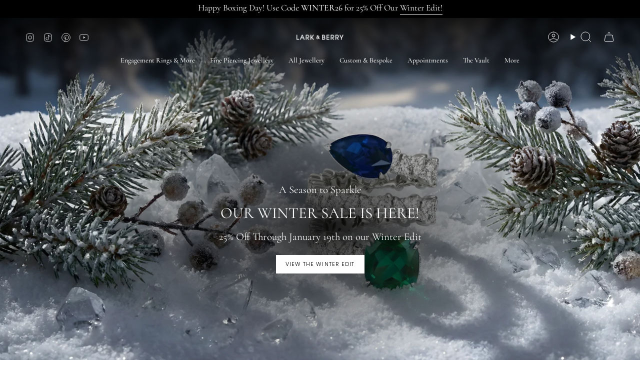

--- FILE ---
content_type: text/html; charset=utf-8
request_url: https://es.larkandberry.com/
body_size: 80180
content:
<!doctype html>
<html class="no-js no-touch supports-no-cookies" lang="en">
 <script src="https://darkvisitors.com/tracker.js?project_key=571dacaa-6b76-4e3d-9ff3-6424887200b3"></script>
  <head>
    <!-- Google tag (gtag.js) -->
<script async src="https://www.googletagmanager.com/gtag/js?id=AW-819362514">
</script>
<script>
  window.dataLayer = window.dataLayer || [];
  function gtag(){dataLayer.push(arguments);}
  gtag('js', new Date());

  gtag('config', 'AW-819362514');
</script>
    <meta name="google-site-verification" content="aey8GLMvK0WkBozrcvHZ7v9Jhl-95FkpzD_im_nFni4" />
    <meta charset="UTF-8">  
    <meta http-equiv="X-UA-Compatible" content="IE=edge">
    <meta name="viewport" content="width=device-width, initial-scale=1.0">
    <meta name="theme-color" content="#888888">
    <link rel="canonical" href="https://larkandberry.com/">
    <link rel="preconnect" href="https://cdn.shopify.com" crossorigin>
    <!-- Google Tag Manager -->
    <script>
      (function(w,d,s,l,i){w[l]=w[l]||[];w[l].push({'gtm.start':
      new Date().getTime(),event:'gtm.js'});var f=d.getElementsByTagName(s)[0],
      j=d.createElement(s),dl=l!='dataLayer'?'&l='+l:'';j.async=true;j.src=
      'https://www.googletagmanager.com/gtm.js?id='+i+dl;f.parentNode.insertBefore(j,f);
      })(window,document,'script','dataLayer','GTM-M9BM5HD');
    </script>
    <!-- End Google Tag Manager -->
  
    <script> 
    if (window.navigator.userAgent.indexOf('MSIE ') > 0 || window.navigator.userAgent.indexOf('Trident/') > 0) {
      document.documentElement.className = document.documentElement.className + ' ie';

      var scripts = document.getElementsByTagName('script')[0];
      var polyfill = document.createElement("script");
      polyfill.defer = true;
      polyfill.src = "//es.larkandberry.com/cdn/shop/t/100/assets/ie11.js?v=144489047535103983231710292081";

      scripts.parentNode.insertBefore(polyfill, scripts);
    } else {
      document.documentElement.className = document.documentElement.className.replace('no-js', 'js');
    }

    document.documentElement.style.setProperty('--scrollbar-width', `${getScrollbarWidth()}px`);

    function getScrollbarWidth() {
      // Creating invisible container
      const outer = document.createElement('div');
      outer.style.visibility = 'hidden';
      outer.style.overflow = 'scroll'; // forcing scrollbar to appear
      outer.style.msOverflowStyle = 'scrollbar'; // needed for WinJS apps
      document.documentElement.appendChild(outer);

      // Creating inner element and placing it in the container
      const inner = document.createElement('div');
      outer.appendChild(inner);

      // Calculating difference between container's full width and the child width
      const scrollbarWidth = outer.offsetWidth - inner.offsetWidth;

      // Removing temporary elements from the DOM
      outer.parentNode.removeChild(outer);

      return scrollbarWidth;
    }

    let root = '/';
    if (root[root.length - 1] !== '/') {
      root = root + '/';
    }

    window.theme = {
      routes: {
        root: root,
        cart_url: '/cart',
        cart_add_url: '/cart/add',
        cart_change_url: '/cart/change',
        product_recommendations_url: '/recommendations/products',
        predictive_search_url: '/search/suggest',
        addresses_url: '/account/addresses'
      },
      assets: {
        photoswipe: '//es.larkandberry.com/cdn/shop/t/100/assets/photoswipe.js?v=162613001030112971491710292081',
        smoothscroll: '//es.larkandberry.com/cdn/shop/t/100/assets/smoothscroll.js?v=37906625415260927261710292081',
      },
      strings: {
        addToCart: "Add to cart",
        cartAcceptanceError: "You must accept our terms and conditions.",
        soldOut: "Sold Out",
        from: "From",
        preOrder: "Pre-order",
        sale: "Summer Sale",
        subscription: "Subscription",
        unavailable: "Unavailable",
        unitPrice: "Unit price",
        unitPriceSeparator: "per",
        shippingCalcSubmitButton: "Calculate shipping",
        shippingCalcSubmitButtonDisabled: "Calculating...",
        selectValue: "Select value",
        selectColor: "Select colour",
        oneColor: "color",
        otherColor: "colors",
        upsellAddToCart: "Add",
        free: "Free",
        swatchesColor: "Color, Colour"
      },
      settings: {
        customerLoggedIn: null ? true : false,
        cartDrawerEnabled: true,
        enableQuickAdd: true,
        enableAnimations: true,
        variantOnSale: true,
      },
      moneyFormat: false ? "\u003cspan class=money\u003e£{{amount_no_decimals}} GBP\u003c\/span\u003e" : "£{{amount_no_decimals}} ",
      moneyWithoutCurrencyFormat: "£{{amount_no_decimals}} ",
      moneyWithCurrencyFormat: "\u003cspan class=money\u003e£{{amount_no_decimals}} GBP\u003c\/span\u003e",
      subtotal: 0,
      info: {
        name: 'broadcast'
      },
      version: '5.2.0'
    };

    if (window.performance) {
      window.performance.mark('init');
    } else {
      window.fastNetworkAndCPU = false;
    }
    </script>

    
      <script src="//es.larkandberry.com/cdn/shopifycloud/storefront/assets/themes_support/shopify_common-5f594365.js" defer="defer"></script>
    

    <!-- Theme Javascript ============================================================== -->
    <script src="//es.larkandberry.com/cdn/shop/t/100/assets/vendor.js?v=93779096473886333451710292081" defer="defer"></script>
    <script src="//es.larkandberry.com/cdn/shop/t/100/assets/theme.js?v=151652093512342677291710292081" defer="defer"></script><script>window.performance && window.performance.mark && window.performance.mark('shopify.content_for_header.start');</script><meta name="facebook-domain-verification" content="ler40cxuvx2i38r9ehnkoap5rd7564">
<meta id="shopify-digital-wallet" name="shopify-digital-wallet" content="/9327509561/digital_wallets/dialog">
<meta name="shopify-checkout-api-token" content="8821ec7cc24e3944c2ae54866de778c1">
<meta id="in-context-paypal-metadata" data-shop-id="9327509561" data-venmo-supported="false" data-environment="production" data-locale="en_US" data-paypal-v4="true" data-currency="GBP">
<link rel="alternate" hreflang="x-default" href="https://larkandberry.com/">
<link rel="alternate" hreflang="en-CN" href="https://larkandberry.com/en-cn">
<link rel="alternate" hreflang="en-GB" href="https://larkandberry.com/">
<script async="async" src="/checkouts/internal/preloads.js?locale=en-GB"></script>
<link rel="preconnect" href="https://shop.app" crossorigin="anonymous">
<script async="async" src="https://shop.app/checkouts/internal/preloads.js?locale=en-GB&shop_id=9327509561" crossorigin="anonymous"></script>
<script id="apple-pay-shop-capabilities" type="application/json">{"shopId":9327509561,"countryCode":"GB","currencyCode":"GBP","merchantCapabilities":["supports3DS"],"merchantId":"gid:\/\/shopify\/Shop\/9327509561","merchantName":"Lark and Berry","requiredBillingContactFields":["postalAddress","email","phone"],"requiredShippingContactFields":["postalAddress","email","phone"],"shippingType":"shipping","supportedNetworks":["visa","maestro","masterCard","amex","discover","elo"],"total":{"type":"pending","label":"Lark and Berry","amount":"1.00"},"shopifyPaymentsEnabled":true,"supportsSubscriptions":true}</script>
<script id="shopify-features" type="application/json">{"accessToken":"8821ec7cc24e3944c2ae54866de778c1","betas":["rich-media-storefront-analytics"],"domain":"es.larkandberry.com","predictiveSearch":true,"shopId":9327509561,"locale":"en"}</script>
<script>var Shopify = Shopify || {};
Shopify.shop = "lark-and-berry.myshopify.com";
Shopify.locale = "en";
Shopify.currency = {"active":"GBP","rate":"1.0"};
Shopify.country = "GB";
Shopify.theme = {"name":"Copy of Broadcast |- Optimized -- || New","id":140683313396,"schema_name":"Broadcast","schema_version":"5.2.0","theme_store_id":868,"role":"main"};
Shopify.theme.handle = "null";
Shopify.theme.style = {"id":null,"handle":null};
Shopify.cdnHost = "es.larkandberry.com/cdn";
Shopify.routes = Shopify.routes || {};
Shopify.routes.root = "/";</script>
<script type="module">!function(o){(o.Shopify=o.Shopify||{}).modules=!0}(window);</script>
<script>!function(o){function n(){var o=[];function n(){o.push(Array.prototype.slice.apply(arguments))}return n.q=o,n}var t=o.Shopify=o.Shopify||{};t.loadFeatures=n(),t.autoloadFeatures=n()}(window);</script>
<script>
  window.ShopifyPay = window.ShopifyPay || {};
  window.ShopifyPay.apiHost = "shop.app\/pay";
  window.ShopifyPay.redirectState = null;
</script>
<script id="shop-js-analytics" type="application/json">{"pageType":"index"}</script>
<script defer="defer" async type="module" src="//es.larkandberry.com/cdn/shopifycloud/shop-js/modules/v2/client.init-shop-cart-sync_C5BV16lS.en.esm.js"></script>
<script defer="defer" async type="module" src="//es.larkandberry.com/cdn/shopifycloud/shop-js/modules/v2/chunk.common_CygWptCX.esm.js"></script>
<script type="module">
  await import("//es.larkandberry.com/cdn/shopifycloud/shop-js/modules/v2/client.init-shop-cart-sync_C5BV16lS.en.esm.js");
await import("//es.larkandberry.com/cdn/shopifycloud/shop-js/modules/v2/chunk.common_CygWptCX.esm.js");

  window.Shopify.SignInWithShop?.initShopCartSync?.({"fedCMEnabled":true,"windoidEnabled":true});

</script>
<script>
  window.Shopify = window.Shopify || {};
  if (!window.Shopify.featureAssets) window.Shopify.featureAssets = {};
  window.Shopify.featureAssets['shop-js'] = {"shop-cart-sync":["modules/v2/client.shop-cart-sync_ZFArdW7E.en.esm.js","modules/v2/chunk.common_CygWptCX.esm.js"],"init-fed-cm":["modules/v2/client.init-fed-cm_CmiC4vf6.en.esm.js","modules/v2/chunk.common_CygWptCX.esm.js"],"shop-button":["modules/v2/client.shop-button_tlx5R9nI.en.esm.js","modules/v2/chunk.common_CygWptCX.esm.js"],"shop-cash-offers":["modules/v2/client.shop-cash-offers_DOA2yAJr.en.esm.js","modules/v2/chunk.common_CygWptCX.esm.js","modules/v2/chunk.modal_D71HUcav.esm.js"],"init-windoid":["modules/v2/client.init-windoid_sURxWdc1.en.esm.js","modules/v2/chunk.common_CygWptCX.esm.js"],"shop-toast-manager":["modules/v2/client.shop-toast-manager_ClPi3nE9.en.esm.js","modules/v2/chunk.common_CygWptCX.esm.js"],"init-shop-email-lookup-coordinator":["modules/v2/client.init-shop-email-lookup-coordinator_B8hsDcYM.en.esm.js","modules/v2/chunk.common_CygWptCX.esm.js"],"init-shop-cart-sync":["modules/v2/client.init-shop-cart-sync_C5BV16lS.en.esm.js","modules/v2/chunk.common_CygWptCX.esm.js"],"avatar":["modules/v2/client.avatar_BTnouDA3.en.esm.js"],"pay-button":["modules/v2/client.pay-button_FdsNuTd3.en.esm.js","modules/v2/chunk.common_CygWptCX.esm.js"],"init-customer-accounts":["modules/v2/client.init-customer-accounts_DxDtT_ad.en.esm.js","modules/v2/client.shop-login-button_C5VAVYt1.en.esm.js","modules/v2/chunk.common_CygWptCX.esm.js","modules/v2/chunk.modal_D71HUcav.esm.js"],"init-shop-for-new-customer-accounts":["modules/v2/client.init-shop-for-new-customer-accounts_ChsxoAhi.en.esm.js","modules/v2/client.shop-login-button_C5VAVYt1.en.esm.js","modules/v2/chunk.common_CygWptCX.esm.js","modules/v2/chunk.modal_D71HUcav.esm.js"],"shop-login-button":["modules/v2/client.shop-login-button_C5VAVYt1.en.esm.js","modules/v2/chunk.common_CygWptCX.esm.js","modules/v2/chunk.modal_D71HUcav.esm.js"],"init-customer-accounts-sign-up":["modules/v2/client.init-customer-accounts-sign-up_CPSyQ0Tj.en.esm.js","modules/v2/client.shop-login-button_C5VAVYt1.en.esm.js","modules/v2/chunk.common_CygWptCX.esm.js","modules/v2/chunk.modal_D71HUcav.esm.js"],"shop-follow-button":["modules/v2/client.shop-follow-button_Cva4Ekp9.en.esm.js","modules/v2/chunk.common_CygWptCX.esm.js","modules/v2/chunk.modal_D71HUcav.esm.js"],"checkout-modal":["modules/v2/client.checkout-modal_BPM8l0SH.en.esm.js","modules/v2/chunk.common_CygWptCX.esm.js","modules/v2/chunk.modal_D71HUcav.esm.js"],"lead-capture":["modules/v2/client.lead-capture_Bi8yE_yS.en.esm.js","modules/v2/chunk.common_CygWptCX.esm.js","modules/v2/chunk.modal_D71HUcav.esm.js"],"shop-login":["modules/v2/client.shop-login_D6lNrXab.en.esm.js","modules/v2/chunk.common_CygWptCX.esm.js","modules/v2/chunk.modal_D71HUcav.esm.js"],"payment-terms":["modules/v2/client.payment-terms_CZxnsJam.en.esm.js","modules/v2/chunk.common_CygWptCX.esm.js","modules/v2/chunk.modal_D71HUcav.esm.js"]};
</script>
<script>(function() {
  var isLoaded = false;
  function asyncLoad() {
    if (isLoaded) return;
    isLoaded = true;
    var urls = ["https:\/\/widget.ecocart.tools\/ecocart.js?shop_name=lark-and-berry.myshopify.com\u0026shop=lark-and-berry.myshopify.com","https:\/\/cookie-bar.conversionbear.com\/script?app=cookie_consent\u0026shop=lark-and-berry.myshopify.com","https:\/\/dr4qe3ddw9y32.cloudfront.net\/awin-shopify-integration-code.js?aid=21229\u0026s2s=\u0026v=shopifyApp_2.0.8\u0026ts=1635239928742\u0026shop=lark-and-berry.myshopify.com","https:\/\/ecommplugins-scripts.trustpilot.com\/v2.1\/js\/header.min.js?settings=eyJrZXkiOiJ6OHRVTlZYSWFMOExocDF3IiwicyI6Im5vbmUifQ==\u0026v=2.5\u0026shop=lark-and-berry.myshopify.com","https:\/\/ecommplugins-trustboxsettings.trustpilot.com\/lark-and-berry.myshopify.com.js?settings=1698440470529\u0026shop=lark-and-berry.myshopify.com","https:\/\/schemaplusfiles.s3.amazonaws.com\/loader.min.js?shop=lark-and-berry.myshopify.com"];
    for (var i = 0; i < urls.length; i++) {
      var s = document.createElement('script');
      s.type = 'text/javascript';
      s.async = true;
      s.src = urls[i];
      var x = document.getElementsByTagName('script')[0];
      x.parentNode.insertBefore(s, x);
    }
  };
  if(window.attachEvent) {
    window.attachEvent('onload', asyncLoad);
  } else {
    window.addEventListener('load', asyncLoad, false);
  }
})();</script>
<script id="__st">var __st={"a":9327509561,"offset":0,"reqid":"3f446b46-f0d6-447d-8d0c-1b97d9b2edb1-1768806616","pageurl":"es.larkandberry.com\/","u":"91ddb342a80f","p":"home"};</script>
<script>window.ShopifyPaypalV4VisibilityTracking = true;</script>
<script id="captcha-bootstrap">!function(){'use strict';const t='contact',e='account',n='new_comment',o=[[t,t],['blogs',n],['comments',n],[t,'customer']],c=[[e,'customer_login'],[e,'guest_login'],[e,'recover_customer_password'],[e,'create_customer']],r=t=>t.map((([t,e])=>`form[action*='/${t}']:not([data-nocaptcha='true']) input[name='form_type'][value='${e}']`)).join(','),a=t=>()=>t?[...document.querySelectorAll(t)].map((t=>t.form)):[];function s(){const t=[...o],e=r(t);return a(e)}const i='password',u='form_key',d=['recaptcha-v3-token','g-recaptcha-response','h-captcha-response',i],f=()=>{try{return window.sessionStorage}catch{return}},m='__shopify_v',_=t=>t.elements[u];function p(t,e,n=!1){try{const o=window.sessionStorage,c=JSON.parse(o.getItem(e)),{data:r}=function(t){const{data:e,action:n}=t;return t[m]||n?{data:e,action:n}:{data:t,action:n}}(c);for(const[e,n]of Object.entries(r))t.elements[e]&&(t.elements[e].value=n);n&&o.removeItem(e)}catch(o){console.error('form repopulation failed',{error:o})}}const l='form_type',E='cptcha';function T(t){t.dataset[E]=!0}const w=window,h=w.document,L='Shopify',v='ce_forms',y='captcha';let A=!1;((t,e)=>{const n=(g='f06e6c50-85a8-45c8-87d0-21a2b65856fe',I='https://cdn.shopify.com/shopifycloud/storefront-forms-hcaptcha/ce_storefront_forms_captcha_hcaptcha.v1.5.2.iife.js',D={infoText:'Protected by hCaptcha',privacyText:'Privacy',termsText:'Terms'},(t,e,n)=>{const o=w[L][v],c=o.bindForm;if(c)return c(t,g,e,D).then(n);var r;o.q.push([[t,g,e,D],n]),r=I,A||(h.body.append(Object.assign(h.createElement('script'),{id:'captcha-provider',async:!0,src:r})),A=!0)});var g,I,D;w[L]=w[L]||{},w[L][v]=w[L][v]||{},w[L][v].q=[],w[L][y]=w[L][y]||{},w[L][y].protect=function(t,e){n(t,void 0,e),T(t)},Object.freeze(w[L][y]),function(t,e,n,w,h,L){const[v,y,A,g]=function(t,e,n){const i=e?o:[],u=t?c:[],d=[...i,...u],f=r(d),m=r(i),_=r(d.filter((([t,e])=>n.includes(e))));return[a(f),a(m),a(_),s()]}(w,h,L),I=t=>{const e=t.target;return e instanceof HTMLFormElement?e:e&&e.form},D=t=>v().includes(t);t.addEventListener('submit',(t=>{const e=I(t);if(!e)return;const n=D(e)&&!e.dataset.hcaptchaBound&&!e.dataset.recaptchaBound,o=_(e),c=g().includes(e)&&(!o||!o.value);(n||c)&&t.preventDefault(),c&&!n&&(function(t){try{if(!f())return;!function(t){const e=f();if(!e)return;const n=_(t);if(!n)return;const o=n.value;o&&e.removeItem(o)}(t);const e=Array.from(Array(32),(()=>Math.random().toString(36)[2])).join('');!function(t,e){_(t)||t.append(Object.assign(document.createElement('input'),{type:'hidden',name:u})),t.elements[u].value=e}(t,e),function(t,e){const n=f();if(!n)return;const o=[...t.querySelectorAll(`input[type='${i}']`)].map((({name:t})=>t)),c=[...d,...o],r={};for(const[a,s]of new FormData(t).entries())c.includes(a)||(r[a]=s);n.setItem(e,JSON.stringify({[m]:1,action:t.action,data:r}))}(t,e)}catch(e){console.error('failed to persist form',e)}}(e),e.submit())}));const S=(t,e)=>{t&&!t.dataset[E]&&(n(t,e.some((e=>e===t))),T(t))};for(const o of['focusin','change'])t.addEventListener(o,(t=>{const e=I(t);D(e)&&S(e,y())}));const B=e.get('form_key'),M=e.get(l),P=B&&M;t.addEventListener('DOMContentLoaded',(()=>{const t=y();if(P)for(const e of t)e.elements[l].value===M&&p(e,B);[...new Set([...A(),...v().filter((t=>'true'===t.dataset.shopifyCaptcha))])].forEach((e=>S(e,t)))}))}(h,new URLSearchParams(w.location.search),n,t,e,['guest_login'])})(!0,!0)}();</script>
<script integrity="sha256-4kQ18oKyAcykRKYeNunJcIwy7WH5gtpwJnB7kiuLZ1E=" data-source-attribution="shopify.loadfeatures" defer="defer" src="//es.larkandberry.com/cdn/shopifycloud/storefront/assets/storefront/load_feature-a0a9edcb.js" crossorigin="anonymous"></script>
<script crossorigin="anonymous" defer="defer" src="//es.larkandberry.com/cdn/shopifycloud/storefront/assets/shopify_pay/storefront-65b4c6d7.js?v=20250812"></script>
<script data-source-attribution="shopify.dynamic_checkout.dynamic.init">var Shopify=Shopify||{};Shopify.PaymentButton=Shopify.PaymentButton||{isStorefrontPortableWallets:!0,init:function(){window.Shopify.PaymentButton.init=function(){};var t=document.createElement("script");t.src="https://es.larkandberry.com/cdn/shopifycloud/portable-wallets/latest/portable-wallets.en.js",t.type="module",document.head.appendChild(t)}};
</script>
<script data-source-attribution="shopify.dynamic_checkout.buyer_consent">
  function portableWalletsHideBuyerConsent(e){var t=document.getElementById("shopify-buyer-consent"),n=document.getElementById("shopify-subscription-policy-button");t&&n&&(t.classList.add("hidden"),t.setAttribute("aria-hidden","true"),n.removeEventListener("click",e))}function portableWalletsShowBuyerConsent(e){var t=document.getElementById("shopify-buyer-consent"),n=document.getElementById("shopify-subscription-policy-button");t&&n&&(t.classList.remove("hidden"),t.removeAttribute("aria-hidden"),n.addEventListener("click",e))}window.Shopify?.PaymentButton&&(window.Shopify.PaymentButton.hideBuyerConsent=portableWalletsHideBuyerConsent,window.Shopify.PaymentButton.showBuyerConsent=portableWalletsShowBuyerConsent);
</script>
<script data-source-attribution="shopify.dynamic_checkout.cart.bootstrap">document.addEventListener("DOMContentLoaded",(function(){function t(){return document.querySelector("shopify-accelerated-checkout-cart, shopify-accelerated-checkout")}if(t())Shopify.PaymentButton.init();else{new MutationObserver((function(e,n){t()&&(Shopify.PaymentButton.init(),n.disconnect())})).observe(document.body,{childList:!0,subtree:!0})}}));
</script>
<script id='scb4127' type='text/javascript' async='' src='https://es.larkandberry.com/cdn/shopifycloud/privacy-banner/storefront-banner.js'></script><link id="shopify-accelerated-checkout-styles" rel="stylesheet" media="screen" href="https://es.larkandberry.com/cdn/shopifycloud/portable-wallets/latest/accelerated-checkout-backwards-compat.css" crossorigin="anonymous">
<style id="shopify-accelerated-checkout-cart">
        #shopify-buyer-consent {
  margin-top: 1em;
  display: inline-block;
  width: 100%;
}

#shopify-buyer-consent.hidden {
  display: none;
}

#shopify-subscription-policy-button {
  background: none;
  border: none;
  padding: 0;
  text-decoration: underline;
  font-size: inherit;
  cursor: pointer;
}

#shopify-subscription-policy-button::before {
  box-shadow: none;
}

      </style>
<script id="sections-script" data-sections="footer" defer="defer" src="//es.larkandberry.com/cdn/shop/t/100/compiled_assets/scripts.js?v=31867"></script>
<script>window.performance && window.performance.mark && window.performance.mark('shopify.content_for_header.end');</script>
    
    <meta property="og:site_name" content="Lark and Berry">
<meta property="og:url" content="https://larkandberry.com/">
<meta property="og:title" content="Lark &amp; Berry | Pioneers in Lab-Grown Diamond Fine Jewellery">
<meta property="og:type" content="website">
<meta property="og:description" content="Discover Lark &amp; Berry, pioneers of designer lab-grown diamond fine jewellery. Shop ethically luxurious engagement rings, unique fine ear piercing jewellery, and sustainable pieces that merge exceptional craftsmanship with responsible elegance. Your guilt-free sparkle awaits."><meta property="og:image" content="http://es.larkandberry.com/cdn/shop/files/Untitled_design_14_d07e254c-9ade-4cb3-b896-4e6b1988349c.png?v=1746607054">
  <meta property="og:image:secure_url" content="https://es.larkandberry.com/cdn/shop/files/Untitled_design_14_d07e254c-9ade-4cb3-b896-4e6b1988349c.png?v=1746607054">
  <meta property="og:image:width" content="2000">
  <meta property="og:image:height" content="800"><meta name="twitter:card" content="summary_large_image">
<meta name="twitter:title" content="Lark &amp; Berry | Pioneers in Lab-Grown Diamond Fine Jewellery">
<meta name="twitter:description" content="Discover Lark &amp; Berry, pioneers of designer lab-grown diamond fine jewellery. Shop ethically luxurious engagement rings, unique fine ear piercing jewellery, and sustainable pieces that merge exceptional craftsmanship with responsible elegance. Your guilt-free sparkle awaits.">

<script src="//cdn.shopify.com/s/files/1/0708/0034/3346/t/2/assets/preconnect_resources.js" type="text/javascript"></script>
<script src="//cdn.shopify.com/s/files/1/0762/0028/0340/t/1/assets/preconnects6.js" type="text/javascript"></script>

<link rel="preconnect" href="https://fonts.shopifycdn.com" crossorigin><link href="//es.larkandberry.com/cdn/shop/t/100/assets/theme.css?v=149135079561007586791746290447" as="style" rel="preload">
    <link href="//es.larkandberry.com/cdn/shop/t/100/assets/vendor.js?v=93779096473886333451710292081" as="script" rel="preload">
    <link href="//es.larkandberry.com/cdn/shop/t/100/assets/theme.js?v=151652093512342677291710292081" as="script" rel="preload">
<style data-shopify>.loading { position: fixed; top: 0; left: 0; z-index: 99999; width: 100%; height: 100%; background: var(--bg); transition: opacity 0.2s ease-out, visibility 0.2s ease-out; }
        body.is-loaded .loading { opacity: 0; visibility: hidden; pointer-events: none; }
        .loading__image__holder { position: absolute; top: 0; left: 0; width: 100%; height: 100%; font-size: 0; display: flex; align-items: center; justify-content: center; }
        .loading__image__holder:nth-child(2) { opacity: 0; }
        .loading__image { max-width: 100px; max-height: 100px; object-fit: contain; }
        .loading--animate .loading__image__holder:nth-child(1) { animation: pulse1 2s infinite ease-in-out; }
        .loading--animate .loading__image__holder:nth-child(2) { animation: pulse2 2s infinite ease-in-out; }
        @keyframes pulse1 {
          0% { opacity: 1; }
          50% { opacity: 0; }
          100% { opacity: 1; }
        }
        @keyframes pulse2 {
          0% { opacity: 0; }
          50% { opacity: 1; }
          100% { opacity: 0; }
        }</style>
      <link rel="icon" type="image/png" href="//es.larkandberry.com/cdn/shop/files/logo_favicon.png?crop=center&height=32&v=1613179443&width=32">
    
 
    <!-- Title and description ================================================ -->
    
    <title>
    
    Lark &amp; Berry | Pioneers in Lab-Grown Diamond Fine Jewellery
    
    
    
      &ndash; Lark and Berry
    
  </title>
 
    
      <meta name="description" content="Discover Lark &amp; Berry, pioneers of designer lab-grown diamond fine jewellery. Shop ethically luxurious engagement rings, unique fine ear piercing jewellery, and sustainable pieces that merge exceptional craftsmanship with responsible elegance. Your guilt-free sparkle awaits.">
    

    <link href="//es.larkandberry.com/cdn/shop/t/100/assets/font-settings.css?v=58208209566001881101761063954" rel="stylesheet" type="text/css" media="all" />
 
    
<style data-shopify>

:root {--scrollbar-width: 0px;





--COLOR-VIDEO-BG: #f2f2f2;
--COLOR-BG-BRIGHTER: #f2f2f2;--COLOR-BG: #ffffff;--COLOR-BG-ALPHA-25: rgba(255, 255, 255, 0.25);
--COLOR-BG-TRANSPARENT: rgba(255, 255, 255, 0);
--COLOR-BG-SECONDARY: #f4f4f4;
--COLOR-BG-SECONDARY-LIGHTEN: #ffffff;
--COLOR-BG-RGB: 255, 255, 255;

--COLOR-TEXT-DARK: #000000;
--COLOR-TEXT: #212121;
--COLOR-TEXT-LIGHT: #646464;


/* === Opacity shades of grey ===*/
--COLOR-A5:  rgba(33, 33, 33, 0.05);
--COLOR-A10: rgba(33, 33, 33, 0.1);
--COLOR-A15: rgba(33, 33, 33, 0.15);
--COLOR-A20: rgba(33, 33, 33, 0.2);
--COLOR-A25: rgba(33, 33, 33, 0.25);
--COLOR-A30: rgba(33, 33, 33, 0.3);
--COLOR-A35: rgba(33, 33, 33, 0.35);
--COLOR-A40: rgba(33, 33, 33, 0.4);
--COLOR-A45: rgba(33, 33, 33, 0.45);
--COLOR-A50: rgba(33, 33, 33, 0.5);
--COLOR-A55: rgba(33, 33, 33, 0.55);
--COLOR-A60: rgba(33, 33, 33, 0.6);
--COLOR-A65: rgba(33, 33, 33, 0.65);
--COLOR-A70: rgba(33, 33, 33, 0.7);
--COLOR-A75: rgba(33, 33, 33, 0.75);
--COLOR-A80: rgba(33, 33, 33, 0.8);
--COLOR-A85: rgba(33, 33, 33, 0.85);
--COLOR-A90: rgba(33, 33, 33, 0.9);
--COLOR-A95: rgba(33, 33, 33, 0.95);

--COLOR-BORDER: rgb(240, 240, 240);
--COLOR-BORDER-LIGHT: #f6f6f6;
--COLOR-BORDER-HAIRLINE: #f7f7f7;
--COLOR-BORDER-DARK: #bdbdbd;/* === Bright color ===*/
--COLOR-PRIMARY: #888888;
--COLOR-PRIMARY-HOVER: #6c5858;
--COLOR-PRIMARY-FADE: rgba(136, 136, 136, 0.05);
--COLOR-PRIMARY-FADE-HOVER: rgba(136, 136, 136, 0.1);
--COLOR-PRIMARY-LIGHT: #ddcccc;--COLOR-PRIMARY-OPPOSITE: #ffffff;



/* === link Color ===*/
--COLOR-LINK: #212121;
--COLOR-LINK-HOVER: rgba(33, 33, 33, 0.7);
--COLOR-LINK-FADE: rgba(33, 33, 33, 0.05);
--COLOR-LINK-FADE-HOVER: rgba(33, 33, 33, 0.1);--COLOR-LINK-OPPOSITE: #ffffff;


/* === Product grid sale tags ===*/
--COLOR-SALE-BG: #f9dee5;
--COLOR-SALE-TEXT: #af7b88;--COLOR-SALE-TEXT-SECONDARY: #f9dee5;

/* === Product grid badges ===*/
--COLOR-BADGE-BG: #ffffff;
--COLOR-BADGE-TEXT: #212121;

/* === Product sale color ===*/
--COLOR-SALE: #d20000;

/* === Gray background on Product grid items ===*/--filter-bg: 1.0;/* === Helper colors for form error states ===*/
--COLOR-ERROR: #721C24;
--COLOR-ERROR-BG: #F8D7DA;
--COLOR-ERROR-BORDER: #F5C6CB;



  --RADIUS: 0px;
  --RADIUS-SELECT: 0px;

--COLOR-HEADER-BG: #ffffff;--COLOR-HEADER-BG-TRANSPARENT: rgba(255, 255, 255, 0);
--COLOR-HEADER-LINK: #212121;
--COLOR-HEADER-LINK-HOVER: rgba(33, 33, 33, 0.7);

--COLOR-MENU-BG: #ffffff;
--COLOR-MENU-LINK: #212121;
--COLOR-MENU-LINK-HOVER: rgba(33, 33, 33, 0.7);
--COLOR-SUBMENU-BG: #ffffff;
--COLOR-SUBMENU-LINK: #212121;
--COLOR-SUBMENU-LINK-HOVER: rgba(33, 33, 33, 0.7);
--COLOR-SUBMENU-TEXT-LIGHT: #646464;
--COLOR-MENU-TRANSPARENT: #ffffff;
--COLOR-MENU-TRANSPARENT-HOVER: rgba(255, 255, 255, 0.7);--COLOR-FOOTER-BG: #ffffff;
--COLOR-FOOTER-BG-HAIRLINE: #f7f7f7;
--COLOR-FOOTER-TEXT: #212121;
--COLOR-FOOTER-TEXT-A35: rgba(33, 33, 33, 0.35);
--COLOR-FOOTER-TEXT-A75: rgba(33, 33, 33, 0.75);
--COLOR-FOOTER-LINK: #212121;
--COLOR-FOOTER-LINK-HOVER: rgba(33, 33, 33, 0.7);
--COLOR-FOOTER-BORDER: #212121;

--TRANSPARENT: rgba(255, 255, 255, 0);

/* === Default overlay opacity ===*/
--overlay-opacity: 0;
--underlay-opacity: 1;
--underlay-bg: rgba(0,0,0,0.4);

/* === Custom Cursor ===*/
--ICON-ZOOM-IN: url( "//es.larkandberry.com/cdn/shop/t/100/assets/icon-zoom-in.svg?v=182473373117644429561710292081" );
--ICON-ZOOM-OUT: url( "//es.larkandberry.com/cdn/shop/t/100/assets/icon-zoom-out.svg?v=101497157853986683871710292081" );

/* === Custom Icons ===*/


  
  --ICON-ADD-BAG: url( "//es.larkandberry.com/cdn/shop/t/100/assets/icon-add-bag.svg?v=23763382405227654651710292081" );
  --ICON-ADD-CART: url( "//es.larkandberry.com/cdn/shop/t/100/assets/icon-add-cart.svg?v=3962293684743587821710292081" );
  --ICON-ARROW-LEFT: url( "//es.larkandberry.com/cdn/shop/t/100/assets/icon-arrow-left.svg?v=136066145774695772731710292081" );
  --ICON-ARROW-RIGHT: url( "//es.larkandberry.com/cdn/shop/t/100/assets/icon-arrow-right.svg?v=150928298113663093401710292081" );
  --ICON-SELECT: url("//es.larkandberry.com/cdn/shop/t/100/assets/icon-select.svg?v=167170173659852274001710292081");


--PRODUCT-GRID-ASPECT-RATIO: 100%;

/* === Typography ===*/
--FONT-WEIGHT-BODY: 400;
--FONT-WEIGHT-BODY-BOLD: 500;

--FONT-STACK-BODY: Cormorant, serif;
--FONT-STYLE-BODY: normal;
--FONT-STYLE-BODY-ITALIC: italic;
--FONT-ADJUST-BODY: 1.1;

--FONT-WEIGHT-HEADING: 400;
--FONT-WEIGHT-HEADING-BOLD: 500;

--FONT-UPPERCASE-HEADING: none;

--FONT-STACK-HEADING: Cormorant, serif;
--FONT-STYLE-HEADING: normal;
--FONT-STYLE-HEADING-ITALIC: italic;
--FONT-ADJUST-HEADING: 1.15;

--FONT-STACK-NAV: Cormorant, serif;
--FONT-STYLE-NAV: normal;
--FONT-STYLE-NAV-ITALIC: italic;
--FONT-ADJUST-NAV: 1.0;

--FONT-WEIGHT-NAV: 400;
--FONT-WEIGHT-NAV-BOLD: 500;

--FONT-SIZE-BASE: 1.1rem;
--FONT-SIZE-BASE-PERCENT: 1.1;

/* === Parallax ===*/
--PARALLAX-STRENGTH-MIN: 120.0%;
--PARALLAX-STRENGTH-MAX: 130.0%;--COLUMNS: 4;
--COLUMNS-MEDIUM: 3;
--COLUMNS-SMALL: 2;
--COLUMNS-MOBILE: 1;--LAYOUT-OUTER: 50px;
  --LAYOUT-GUTTER: 32px;
  --LAYOUT-OUTER-MEDIUM: 30px;
  --LAYOUT-GUTTER-MEDIUM: 22px;
  --LAYOUT-OUTER-SMALL: 16px;
  --LAYOUT-GUTTER-SMALL: 16px;--base-animation-delay: 0ms;
--line-height-normal: 1.375; /* Equals to line-height: normal; */--SIDEBAR-WIDTH: 288px;
  --SIDEBAR-WIDTH-MEDIUM: 258px;--DRAWER-WIDTH: 380px;--ICON-STROKE-WIDTH: 1px;/* === Button General ===*/
--BTN-FONT-STACK: Poppins, sans-serif;
--BTN-FONT-WEIGHT: 300;
--BTN-FONT-STYLE: normal;
--BTN-FONT-SIZE: 11px;

--BTN-LETTER-SPACING: 0.1em;
--BTN-UPPERCASE: uppercase;
--BTN-TEXT-ARROW-OFFSET: -1px;

/* === Button Primary ===*/
--BTN-PRIMARY-BORDER-COLOR: #000000;
--BTN-PRIMARY-BG-COLOR: #000000;
--BTN-PRIMARY-TEXT-COLOR: #ffffff;


  --BTN-PRIMARY-BG-COLOR-BRIGHTER: #1a1a1a;


/* === Button Secondary ===*/
--BTN-SECONDARY-BORDER-COLOR: #888888;
--BTN-SECONDARY-BG-COLOR: #888888;
--BTN-SECONDARY-TEXT-COLOR: #ffffff;


  --BTN-SECONDARY-BG-COLOR-BRIGHTER: #7b7b7b;


/* === Button White ===*/
--TEXT-BTN-BORDER-WHITE: #fff;
--TEXT-BTN-BG-WHITE: #fff;
--TEXT-BTN-WHITE: #000;
--TEXT-BTN-BG-WHITE-BRIGHTER: #f2f2f2;

/* === Button Black ===*/
--TEXT-BTN-BG-BLACK: #000;
--TEXT-BTN-BORDER-BLACK: #000;
--TEXT-BTN-BLACK: #fff;
--TEXT-BTN-BG-BLACK-BRIGHTER: #1a1a1a;

/* === Cart Gradient ===*/


  --FREE-SHIPPING-GRADIENT: linear-gradient(to right, var(--COLOR-PRIMARY-LIGHT) 0%, var(--COLOR-PRIMARY) 100%);


}

::backdrop {
  --underlay-opacity: 1;
  --underlay-bg: rgba(0,0,0,0.4);
}
</style>
 

    <link href="//es.larkandberry.com/cdn/shop/t/100/assets/theme.css?v=149135079561007586791746290447" rel="stylesheet" type="text/css" media="all" />

    <!-- TrustBox script -->
    <script type="text/javascript" src="//widget.trustpilot.com/bootstrap/v5/tp.widget.bootstrap.min.js" async></script>
    <!-- End TrustBox script --><link href="//es.larkandberry.com/cdn/shop/t/100/assets/swatches.css?v=157844926215047500451710292081" as="style" rel="preload">
      <link href="//es.larkandberry.com/cdn/shop/t/100/assets/swatches.css?v=157844926215047500451710292081" rel="stylesheet" type="text/css" media="all" />
<style data-shopify>.swatches {
    --black: #000000;--white: #fafafa;--yellow-gold: #cccc9a;--black-rhodium: #000000;--rose-gold: #efb9ac;--white-gold: #eee;--blank: url(//es.larkandberry.com/cdn/shop/files/blank_small.png?v=31867);
  }</style>

            <!-- giftbox-script -->
            <script src="//es.larkandberry.com/cdn/shop/t/100/assets/giftbox-config.js?v=111603181540343972631710292081" type="text/javascript"></script>
            <!-- / giftbox-script -->
            

    <script>
    
    
    
    
    
    
    var gsf_conversion_data = {page_type : 'home', event : 'page_view', data : {product_data : [{variant_id : 55285885632898, product_id : 15004822700418, name : "1.00ct Round Lab Grown Diamond (Colour E, Clarity VS2, Cut ID, IGI Certified)", price : "386", currency : "GBP", sku : "", brand : "Lark and Berry", variant : "1.00ct Round Lab Grown Diamond (Colour E, Clarity VS2, Cut ID, IGI Certified)", category : "diamond"}, {variant_id : 56228501258626, product_id : 15241189491074, name : "1.01ct Cushion brilliant Lab Grown Diamond (Colour E, Clarity VS2, IGI Certified)", price : "398", currency : "GBP", sku : "4628749638615404", brand : "Lark and Berry", variant : "1.01ct Cushion brilliant Lab Grown Diamond (Colour E, Clarity VS2, IGI Certified)", category : "diamond"}], total_price :"784", shop_currency : "GBP"}};
    
    
</script>
    <!-- Hotjar Tracking Code for larkandberry.com -->
    <script>
      (function(h,o,t,j,a,r){
          h.hj=h.hj||function(){(h.hj.q=h.hj.q||[]).push(arguments)};
          h._hjSettings={hjid:1509153,hjsv:6};
          a=o.getElementsByTagName('head')[0];
          r=o.createElement('script');r.async=1;
          r.src=t+h._hjSettings.hjid+j+h._hjSettings.hjsv;
          a.appendChild(r);
      })(window,document,'https://static.hotjar.com/c/hotjar-','.js?sv=');
    </script>

    <script type="text/javascript">
      (function(c,l,a,r,i,t,y){
          c[a]=c[a]||function(){(c[a].q=c[a].q||[]).push(arguments)};
          t=l.createElement(r);t.async=1;t.src="https://www.clarity.ms/tag/"+i;
          y=l.getElementsByTagName(r)[0];y.parentNode.insertBefore(t,y);
      })(window, document, "clarity", "script", "is19bh0jyn");
    </script>
    <script src="https://cdn.younet.network/main.js"></script>

    <script src="//es.larkandberry.com/cdn/shop/t/100/assets/timesact.js?v=75571569432795242501731945619" defer="defer"></script>
    
    <!-- VAULTPRIVE FONT STYLES --> 
    
<link href="//es.larkandberry.com/cdn/shop/t/100/assets/fonts.css?v=95528219528987507151749300213" rel="stylesheet" type="text/css" media="all" />

  <!-- BEGIN app block: shopify://apps/klaviyo-email-marketing-sms/blocks/klaviyo-onsite-embed/2632fe16-c075-4321-a88b-50b567f42507 -->












  <script async src="https://static.klaviyo.com/onsite/js/LyZCSs/klaviyo.js?company_id=LyZCSs"></script>
  <script>!function(){if(!window.klaviyo){window._klOnsite=window._klOnsite||[];try{window.klaviyo=new Proxy({},{get:function(n,i){return"push"===i?function(){var n;(n=window._klOnsite).push.apply(n,arguments)}:function(){for(var n=arguments.length,o=new Array(n),w=0;w<n;w++)o[w]=arguments[w];var t="function"==typeof o[o.length-1]?o.pop():void 0,e=new Promise((function(n){window._klOnsite.push([i].concat(o,[function(i){t&&t(i),n(i)}]))}));return e}}})}catch(n){window.klaviyo=window.klaviyo||[],window.klaviyo.push=function(){var n;(n=window._klOnsite).push.apply(n,arguments)}}}}();</script>

  




  <script>
    window.klaviyoReviewsProductDesignMode = false
  </script>







<!-- END app block --><!-- BEGIN app block: shopify://apps/sc-easy-redirects/blocks/app/be3f8dbd-5d43-46b4-ba43-2d65046054c2 -->
    <!-- common for all pages -->
    
    
        
            <script src="https://cdn.shopify.com/extensions/264f3360-3201-4ab7-9087-2c63466c86a3/sc-easy-redirects-5/assets/esc-redirect-app-live-feature.js" async></script>
        
    




<!-- END app block --><script src="https://cdn.shopify.com/extensions/019b9d1a-e1c7-7757-aa41-c2a0cdb4f012/membership-2-dev-116/assets/simplee-app.js" type="text/javascript" defer="defer"></script>
<link href="https://cdn.shopify.com/extensions/019b9d1a-e1c7-7757-aa41-c2a0cdb4f012/membership-2-dev-116/assets/simplee-app.css" rel="stylesheet" type="text/css" media="all">
<script src="https://cdn.shopify.com/extensions/019bc7b6-5d73-71ea-861b-5569aedb99f5/wishlist-shopify-app-633/assets/wishlistcollections.js" type="text/javascript" defer="defer"></script>
<link href="https://cdn.shopify.com/extensions/019bc7b6-5d73-71ea-861b-5569aedb99f5/wishlist-shopify-app-633/assets/wishlistcollections.css" rel="stylesheet" type="text/css" media="all">
<script src="https://cdn.shopify.com/extensions/4d5a2c47-c9fc-4724-a26e-14d501c856c6/attrac-6/assets/attrac-embed-bars.js" type="text/javascript" defer="defer"></script>
<script src="https://cdn.shopify.com/extensions/019bc7e9-d98c-71e0-bb25-69de9349bf29/smile-io-266/assets/smile-loader.js" type="text/javascript" defer="defer"></script>
<script src="https://cdn.shopify.com/extensions/cfc76123-b24f-4e9a-a1dc-585518796af7/forms-2294/assets/shopify-forms-loader.js" type="text/javascript" defer="defer"></script>
<link href="https://monorail-edge.shopifysvc.com" rel="dns-prefetch">
<script>(function(){if ("sendBeacon" in navigator && "performance" in window) {try {var session_token_from_headers = performance.getEntriesByType('navigation')[0].serverTiming.find(x => x.name == '_s').description;} catch {var session_token_from_headers = undefined;}var session_cookie_matches = document.cookie.match(/_shopify_s=([^;]*)/);var session_token_from_cookie = session_cookie_matches && session_cookie_matches.length === 2 ? session_cookie_matches[1] : "";var session_token = session_token_from_headers || session_token_from_cookie || "";function handle_abandonment_event(e) {var entries = performance.getEntries().filter(function(entry) {return /monorail-edge.shopifysvc.com/.test(entry.name);});if (!window.abandonment_tracked && entries.length === 0) {window.abandonment_tracked = true;var currentMs = Date.now();var navigation_start = performance.timing.navigationStart;var payload = {shop_id: 9327509561,url: window.location.href,navigation_start,duration: currentMs - navigation_start,session_token,page_type: "index"};window.navigator.sendBeacon("https://monorail-edge.shopifysvc.com/v1/produce", JSON.stringify({schema_id: "online_store_buyer_site_abandonment/1.1",payload: payload,metadata: {event_created_at_ms: currentMs,event_sent_at_ms: currentMs}}));}}window.addEventListener('pagehide', handle_abandonment_event);}}());</script>
<script id="web-pixels-manager-setup">(function e(e,d,r,n,o){if(void 0===o&&(o={}),!Boolean(null===(a=null===(i=window.Shopify)||void 0===i?void 0:i.analytics)||void 0===a?void 0:a.replayQueue)){var i,a;window.Shopify=window.Shopify||{};var t=window.Shopify;t.analytics=t.analytics||{};var s=t.analytics;s.replayQueue=[],s.publish=function(e,d,r){return s.replayQueue.push([e,d,r]),!0};try{self.performance.mark("wpm:start")}catch(e){}var l=function(){var e={modern:/Edge?\/(1{2}[4-9]|1[2-9]\d|[2-9]\d{2}|\d{4,})\.\d+(\.\d+|)|Firefox\/(1{2}[4-9]|1[2-9]\d|[2-9]\d{2}|\d{4,})\.\d+(\.\d+|)|Chrom(ium|e)\/(9{2}|\d{3,})\.\d+(\.\d+|)|(Maci|X1{2}).+ Version\/(15\.\d+|(1[6-9]|[2-9]\d|\d{3,})\.\d+)([,.]\d+|)( \(\w+\)|)( Mobile\/\w+|) Safari\/|Chrome.+OPR\/(9{2}|\d{3,})\.\d+\.\d+|(CPU[ +]OS|iPhone[ +]OS|CPU[ +]iPhone|CPU IPhone OS|CPU iPad OS)[ +]+(15[._]\d+|(1[6-9]|[2-9]\d|\d{3,})[._]\d+)([._]\d+|)|Android:?[ /-](13[3-9]|1[4-9]\d|[2-9]\d{2}|\d{4,})(\.\d+|)(\.\d+|)|Android.+Firefox\/(13[5-9]|1[4-9]\d|[2-9]\d{2}|\d{4,})\.\d+(\.\d+|)|Android.+Chrom(ium|e)\/(13[3-9]|1[4-9]\d|[2-9]\d{2}|\d{4,})\.\d+(\.\d+|)|SamsungBrowser\/([2-9]\d|\d{3,})\.\d+/,legacy:/Edge?\/(1[6-9]|[2-9]\d|\d{3,})\.\d+(\.\d+|)|Firefox\/(5[4-9]|[6-9]\d|\d{3,})\.\d+(\.\d+|)|Chrom(ium|e)\/(5[1-9]|[6-9]\d|\d{3,})\.\d+(\.\d+|)([\d.]+$|.*Safari\/(?![\d.]+ Edge\/[\d.]+$))|(Maci|X1{2}).+ Version\/(10\.\d+|(1[1-9]|[2-9]\d|\d{3,})\.\d+)([,.]\d+|)( \(\w+\)|)( Mobile\/\w+|) Safari\/|Chrome.+OPR\/(3[89]|[4-9]\d|\d{3,})\.\d+\.\d+|(CPU[ +]OS|iPhone[ +]OS|CPU[ +]iPhone|CPU IPhone OS|CPU iPad OS)[ +]+(10[._]\d+|(1[1-9]|[2-9]\d|\d{3,})[._]\d+)([._]\d+|)|Android:?[ /-](13[3-9]|1[4-9]\d|[2-9]\d{2}|\d{4,})(\.\d+|)(\.\d+|)|Mobile Safari.+OPR\/([89]\d|\d{3,})\.\d+\.\d+|Android.+Firefox\/(13[5-9]|1[4-9]\d|[2-9]\d{2}|\d{4,})\.\d+(\.\d+|)|Android.+Chrom(ium|e)\/(13[3-9]|1[4-9]\d|[2-9]\d{2}|\d{4,})\.\d+(\.\d+|)|Android.+(UC? ?Browser|UCWEB|U3)[ /]?(15\.([5-9]|\d{2,})|(1[6-9]|[2-9]\d|\d{3,})\.\d+)\.\d+|SamsungBrowser\/(5\.\d+|([6-9]|\d{2,})\.\d+)|Android.+MQ{2}Browser\/(14(\.(9|\d{2,})|)|(1[5-9]|[2-9]\d|\d{3,})(\.\d+|))(\.\d+|)|K[Aa][Ii]OS\/(3\.\d+|([4-9]|\d{2,})\.\d+)(\.\d+|)/},d=e.modern,r=e.legacy,n=navigator.userAgent;return n.match(d)?"modern":n.match(r)?"legacy":"unknown"}(),u="modern"===l?"modern":"legacy",c=(null!=n?n:{modern:"",legacy:""})[u],f=function(e){return[e.baseUrl,"/wpm","/b",e.hashVersion,"modern"===e.buildTarget?"m":"l",".js"].join("")}({baseUrl:d,hashVersion:r,buildTarget:u}),m=function(e){var d=e.version,r=e.bundleTarget,n=e.surface,o=e.pageUrl,i=e.monorailEndpoint;return{emit:function(e){var a=e.status,t=e.errorMsg,s=(new Date).getTime(),l=JSON.stringify({metadata:{event_sent_at_ms:s},events:[{schema_id:"web_pixels_manager_load/3.1",payload:{version:d,bundle_target:r,page_url:o,status:a,surface:n,error_msg:t},metadata:{event_created_at_ms:s}}]});if(!i)return console&&console.warn&&console.warn("[Web Pixels Manager] No Monorail endpoint provided, skipping logging."),!1;try{return self.navigator.sendBeacon.bind(self.navigator)(i,l)}catch(e){}var u=new XMLHttpRequest;try{return u.open("POST",i,!0),u.setRequestHeader("Content-Type","text/plain"),u.send(l),!0}catch(e){return console&&console.warn&&console.warn("[Web Pixels Manager] Got an unhandled error while logging to Monorail."),!1}}}}({version:r,bundleTarget:l,surface:e.surface,pageUrl:self.location.href,monorailEndpoint:e.monorailEndpoint});try{o.browserTarget=l,function(e){var d=e.src,r=e.async,n=void 0===r||r,o=e.onload,i=e.onerror,a=e.sri,t=e.scriptDataAttributes,s=void 0===t?{}:t,l=document.createElement("script"),u=document.querySelector("head"),c=document.querySelector("body");if(l.async=n,l.src=d,a&&(l.integrity=a,l.crossOrigin="anonymous"),s)for(var f in s)if(Object.prototype.hasOwnProperty.call(s,f))try{l.dataset[f]=s[f]}catch(e){}if(o&&l.addEventListener("load",o),i&&l.addEventListener("error",i),u)u.appendChild(l);else{if(!c)throw new Error("Did not find a head or body element to append the script");c.appendChild(l)}}({src:f,async:!0,onload:function(){if(!function(){var e,d;return Boolean(null===(d=null===(e=window.Shopify)||void 0===e?void 0:e.analytics)||void 0===d?void 0:d.initialized)}()){var d=window.webPixelsManager.init(e)||void 0;if(d){var r=window.Shopify.analytics;r.replayQueue.forEach((function(e){var r=e[0],n=e[1],o=e[2];d.publishCustomEvent(r,n,o)})),r.replayQueue=[],r.publish=d.publishCustomEvent,r.visitor=d.visitor,r.initialized=!0}}},onerror:function(){return m.emit({status:"failed",errorMsg:"".concat(f," has failed to load")})},sri:function(e){var d=/^sha384-[A-Za-z0-9+/=]+$/;return"string"==typeof e&&d.test(e)}(c)?c:"",scriptDataAttributes:o}),m.emit({status:"loading"})}catch(e){m.emit({status:"failed",errorMsg:(null==e?void 0:e.message)||"Unknown error"})}}})({shopId: 9327509561,storefrontBaseUrl: "https://larkandberry.com",extensionsBaseUrl: "https://extensions.shopifycdn.com/cdn/shopifycloud/web-pixels-manager",monorailEndpoint: "https://monorail-edge.shopifysvc.com/unstable/produce_batch",surface: "storefront-renderer",enabledBetaFlags: ["2dca8a86"],webPixelsConfigList: [{"id":"1560707458","configuration":"{\"config\":\"{\\\"google_tag_ids\\\":[\\\"G-ET7MTJ9M3P\\\",\\\"GT-WR4P2V5V\\\"],\\\"target_country\\\":\\\"GB\\\",\\\"gtag_events\\\":[{\\\"type\\\":\\\"begin_checkout\\\",\\\"action_label\\\":[\\\"G-ET7MTJ9M3P\\\",\\\"AW-819362514\\\/whHECJj6jb0aENL12YYD\\\"]},{\\\"type\\\":\\\"search\\\",\\\"action_label\\\":[\\\"G-ET7MTJ9M3P\\\",\\\"AW-819362514\\\/FUtoCKT6jb0aENL12YYD\\\",\\\"AW-819362514\\\/sxHdCITuwp4ZENL12YYD\\\",\\\"AW-819362514\\\/PRDBCIX1wp4ZENL12YYD\\\",\\\"AW-819362514\\\/E754CLnjnZcZENL12YYD\\\"]},{\\\"type\\\":\\\"view_item\\\",\\\"action_label\\\":[\\\"G-ET7MTJ9M3P\\\",\\\"AW-819362514\\\/B2fvCKH6jb0aENL12YYD\\\",\\\"MC-P5VNYQJBH7\\\"]},{\\\"type\\\":\\\"purchase\\\",\\\"action_label\\\":[\\\"G-ET7MTJ9M3P\\\",\\\"AW-819362514\\\/Qmz_CM3zjb0aENL12YYD\\\",\\\"MC-P5VNYQJBH7\\\"]},{\\\"type\\\":\\\"page_view\\\",\\\"action_label\\\":[\\\"G-ET7MTJ9M3P\\\",\\\"AW-819362514\\\/ioAQCJ76jb0aENL12YYD\\\",\\\"MC-P5VNYQJBH7\\\",\\\"AW-819362514\\\/CLYNCJHOppcZENL12YYD\\\",\\\"AW-819362514\\\/YdCaCKjS_fEZENL12YYD\\\",\\\"AW-819362514\\\/Dmc1CJvanZcZENL12YYD\\\",\\\"AW-819362514\\\/z3zQCLrBppcZENL12YYD\\\"]},{\\\"type\\\":\\\"add_payment_info\\\",\\\"action_label\\\":[\\\"G-ET7MTJ9M3P\\\",\\\"AW-819362514\\\/lJtWCKf6jb0aENL12YYD\\\"]},{\\\"type\\\":\\\"add_to_cart\\\",\\\"action_label\\\":[\\\"G-ET7MTJ9M3P\\\",\\\"AW-819362514\\\/wSozCJv6jb0aENL12YYD\\\",\\\"AW-819362514\\\/qbnkCPri_fEZENL12YYD\\\"]}],\\\"enable_monitoring_mode\\\":false}\"}","eventPayloadVersion":"v1","runtimeContext":"OPEN","scriptVersion":"b2a88bafab3e21179ed38636efcd8a93","type":"APP","apiClientId":1780363,"privacyPurposes":[],"dataSharingAdjustments":{"protectedCustomerApprovalScopes":["read_customer_address","read_customer_email","read_customer_name","read_customer_personal_data","read_customer_phone"]}},{"id":"467075316","configuration":"{\"swymApiEndpoint\":\"https:\/\/swymstore-v3starter-01.swymrelay.com\",\"swymTier\":\"v3starter-01\"}","eventPayloadVersion":"v1","runtimeContext":"STRICT","scriptVersion":"5b6f6917e306bc7f24523662663331c0","type":"APP","apiClientId":1350849,"privacyPurposes":["ANALYTICS","MARKETING","PREFERENCES"],"dataSharingAdjustments":{"protectedCustomerApprovalScopes":["read_customer_email","read_customer_name","read_customer_personal_data","read_customer_phone"]}},{"id":"420806900","configuration":"{\"pixelCode\":\"C0D9AVL2JJH938MD4U2G\"}","eventPayloadVersion":"v1","runtimeContext":"STRICT","scriptVersion":"22e92c2ad45662f435e4801458fb78cc","type":"APP","apiClientId":4383523,"privacyPurposes":["ANALYTICS","MARKETING","SALE_OF_DATA"],"dataSharingAdjustments":{"protectedCustomerApprovalScopes":["read_customer_address","read_customer_email","read_customer_name","read_customer_personal_data","read_customer_phone"]}},{"id":"166658292","configuration":"{\"pixel_id\":\"1925737381236733\",\"pixel_type\":\"facebook_pixel\"}","eventPayloadVersion":"v1","runtimeContext":"OPEN","scriptVersion":"ca16bc87fe92b6042fbaa3acc2fbdaa6","type":"APP","apiClientId":2329312,"privacyPurposes":["ANALYTICS","MARKETING","SALE_OF_DATA"],"dataSharingAdjustments":{"protectedCustomerApprovalScopes":["read_customer_address","read_customer_email","read_customer_name","read_customer_personal_data","read_customer_phone"]}},{"id":"63570164","configuration":"{\"tagID\":\"2613338831454\"}","eventPayloadVersion":"v1","runtimeContext":"STRICT","scriptVersion":"18031546ee651571ed29edbe71a3550b","type":"APP","apiClientId":3009811,"privacyPurposes":["ANALYTICS","MARKETING","SALE_OF_DATA"],"dataSharingAdjustments":{"protectedCustomerApprovalScopes":["read_customer_address","read_customer_email","read_customer_name","read_customer_personal_data","read_customer_phone"]}},{"id":"16515316","configuration":"{\"myshopifyDomain\":\"lark-and-berry.myshopify.com\"}","eventPayloadVersion":"v1","runtimeContext":"STRICT","scriptVersion":"23b97d18e2aa74363140dc29c9284e87","type":"APP","apiClientId":2775569,"privacyPurposes":["ANALYTICS","MARKETING","SALE_OF_DATA"],"dataSharingAdjustments":{"protectedCustomerApprovalScopes":["read_customer_address","read_customer_email","read_customer_name","read_customer_phone","read_customer_personal_data"]}},{"id":"shopify-app-pixel","configuration":"{}","eventPayloadVersion":"v1","runtimeContext":"STRICT","scriptVersion":"0450","apiClientId":"shopify-pixel","type":"APP","privacyPurposes":["ANALYTICS","MARKETING"]},{"id":"shopify-custom-pixel","eventPayloadVersion":"v1","runtimeContext":"LAX","scriptVersion":"0450","apiClientId":"shopify-pixel","type":"CUSTOM","privacyPurposes":["ANALYTICS","MARKETING"]}],isMerchantRequest: false,initData: {"shop":{"name":"Lark and Berry","paymentSettings":{"currencyCode":"GBP"},"myshopifyDomain":"lark-and-berry.myshopify.com","countryCode":"GB","storefrontUrl":"https:\/\/larkandberry.com"},"customer":null,"cart":null,"checkout":null,"productVariants":[],"purchasingCompany":null},},"https://es.larkandberry.com/cdn","fcfee988w5aeb613cpc8e4bc33m6693e112",{"modern":"","legacy":""},{"shopId":"9327509561","storefrontBaseUrl":"https:\/\/larkandberry.com","extensionBaseUrl":"https:\/\/extensions.shopifycdn.com\/cdn\/shopifycloud\/web-pixels-manager","surface":"storefront-renderer","enabledBetaFlags":"[\"2dca8a86\"]","isMerchantRequest":"false","hashVersion":"fcfee988w5aeb613cpc8e4bc33m6693e112","publish":"custom","events":"[[\"page_viewed\",{}]]"});</script><script>
  window.ShopifyAnalytics = window.ShopifyAnalytics || {};
  window.ShopifyAnalytics.meta = window.ShopifyAnalytics.meta || {};
  window.ShopifyAnalytics.meta.currency = 'GBP';
  var meta = {"page":{"pageType":"home","requestId":"3f446b46-f0d6-447d-8d0c-1b97d9b2edb1-1768806616"}};
  for (var attr in meta) {
    window.ShopifyAnalytics.meta[attr] = meta[attr];
  }
</script>
<script class="analytics">
  (function () {
    var customDocumentWrite = function(content) {
      var jquery = null;

      if (window.jQuery) {
        jquery = window.jQuery;
      } else if (window.Checkout && window.Checkout.$) {
        jquery = window.Checkout.$;
      }

      if (jquery) {
        jquery('body').append(content);
      }
    };

    var hasLoggedConversion = function(token) {
      if (token) {
        return document.cookie.indexOf('loggedConversion=' + token) !== -1;
      }
      return false;
    }

    var setCookieIfConversion = function(token) {
      if (token) {
        var twoMonthsFromNow = new Date(Date.now());
        twoMonthsFromNow.setMonth(twoMonthsFromNow.getMonth() + 2);

        document.cookie = 'loggedConversion=' + token + '; expires=' + twoMonthsFromNow;
      }
    }

    var trekkie = window.ShopifyAnalytics.lib = window.trekkie = window.trekkie || [];
    if (trekkie.integrations) {
      return;
    }
    trekkie.methods = [
      'identify',
      'page',
      'ready',
      'track',
      'trackForm',
      'trackLink'
    ];
    trekkie.factory = function(method) {
      return function() {
        var args = Array.prototype.slice.call(arguments);
        args.unshift(method);
        trekkie.push(args);
        return trekkie;
      };
    };
    for (var i = 0; i < trekkie.methods.length; i++) {
      var key = trekkie.methods[i];
      trekkie[key] = trekkie.factory(key);
    }
    trekkie.load = function(config) {
      trekkie.config = config || {};
      trekkie.config.initialDocumentCookie = document.cookie;
      var first = document.getElementsByTagName('script')[0];
      var script = document.createElement('script');
      script.type = 'text/javascript';
      script.onerror = function(e) {
        var scriptFallback = document.createElement('script');
        scriptFallback.type = 'text/javascript';
        scriptFallback.onerror = function(error) {
                var Monorail = {
      produce: function produce(monorailDomain, schemaId, payload) {
        var currentMs = new Date().getTime();
        var event = {
          schema_id: schemaId,
          payload: payload,
          metadata: {
            event_created_at_ms: currentMs,
            event_sent_at_ms: currentMs
          }
        };
        return Monorail.sendRequest("https://" + monorailDomain + "/v1/produce", JSON.stringify(event));
      },
      sendRequest: function sendRequest(endpointUrl, payload) {
        // Try the sendBeacon API
        if (window && window.navigator && typeof window.navigator.sendBeacon === 'function' && typeof window.Blob === 'function' && !Monorail.isIos12()) {
          var blobData = new window.Blob([payload], {
            type: 'text/plain'
          });

          if (window.navigator.sendBeacon(endpointUrl, blobData)) {
            return true;
          } // sendBeacon was not successful

        } // XHR beacon

        var xhr = new XMLHttpRequest();

        try {
          xhr.open('POST', endpointUrl);
          xhr.setRequestHeader('Content-Type', 'text/plain');
          xhr.send(payload);
        } catch (e) {
          console.log(e);
        }

        return false;
      },
      isIos12: function isIos12() {
        return window.navigator.userAgent.lastIndexOf('iPhone; CPU iPhone OS 12_') !== -1 || window.navigator.userAgent.lastIndexOf('iPad; CPU OS 12_') !== -1;
      }
    };
    Monorail.produce('monorail-edge.shopifysvc.com',
      'trekkie_storefront_load_errors/1.1',
      {shop_id: 9327509561,
      theme_id: 140683313396,
      app_name: "storefront",
      context_url: window.location.href,
      source_url: "//es.larkandberry.com/cdn/s/trekkie.storefront.cd680fe47e6c39ca5d5df5f0a32d569bc48c0f27.min.js"});

        };
        scriptFallback.async = true;
        scriptFallback.src = '//es.larkandberry.com/cdn/s/trekkie.storefront.cd680fe47e6c39ca5d5df5f0a32d569bc48c0f27.min.js';
        first.parentNode.insertBefore(scriptFallback, first);
      };
      script.async = true;
      script.src = '//es.larkandberry.com/cdn/s/trekkie.storefront.cd680fe47e6c39ca5d5df5f0a32d569bc48c0f27.min.js';
      first.parentNode.insertBefore(script, first);
    };
    trekkie.load(
      {"Trekkie":{"appName":"storefront","development":false,"defaultAttributes":{"shopId":9327509561,"isMerchantRequest":null,"themeId":140683313396,"themeCityHash":"18414163790946667530","contentLanguage":"en","currency":"GBP"},"isServerSideCookieWritingEnabled":true,"monorailRegion":"shop_domain","enabledBetaFlags":["65f19447"]},"Session Attribution":{},"S2S":{"facebookCapiEnabled":true,"source":"trekkie-storefront-renderer","apiClientId":580111}}
    );

    var loaded = false;
    trekkie.ready(function() {
      if (loaded) return;
      loaded = true;

      window.ShopifyAnalytics.lib = window.trekkie;

      var originalDocumentWrite = document.write;
      document.write = customDocumentWrite;
      try { window.ShopifyAnalytics.merchantGoogleAnalytics.call(this); } catch(error) {};
      document.write = originalDocumentWrite;

      window.ShopifyAnalytics.lib.page(null,{"pageType":"home","requestId":"3f446b46-f0d6-447d-8d0c-1b97d9b2edb1-1768806616","shopifyEmitted":true});

      var match = window.location.pathname.match(/checkouts\/(.+)\/(thank_you|post_purchase)/)
      var token = match? match[1]: undefined;
      if (!hasLoggedConversion(token)) {
        setCookieIfConversion(token);
        
      }
    });


        var eventsListenerScript = document.createElement('script');
        eventsListenerScript.async = true;
        eventsListenerScript.src = "//es.larkandberry.com/cdn/shopifycloud/storefront/assets/shop_events_listener-3da45d37.js";
        document.getElementsByTagName('head')[0].appendChild(eventsListenerScript);

})();</script>
<script
  defer
  src="https://es.larkandberry.com/cdn/shopifycloud/perf-kit/shopify-perf-kit-3.0.4.min.js"
  data-application="storefront-renderer"
  data-shop-id="9327509561"
  data-render-region="gcp-us-east1"
  data-page-type="index"
  data-theme-instance-id="140683313396"
  data-theme-name="Broadcast"
  data-theme-version="5.2.0"
  data-monorail-region="shop_domain"
  data-resource-timing-sampling-rate="10"
  data-shs="true"
  data-shs-beacon="true"
  data-shs-export-with-fetch="true"
  data-shs-logs-sample-rate="1"
  data-shs-beacon-endpoint="https://es.larkandberry.com/api/collect"
></script>
</head>

 <body
  id="lark-amp-berry-pioneers-in-lab-grown-diamond-fine-jewellery"
  class="template-index grid-classic aos-initialized"
  data-animations="true"
>
    
<!-- Google Tag Manager (noscript) -->
<noscript><iframe src="https://www.googletagmanager.com/ns.html?id=GTM-M9BM5HD"
height="0" width="0" style="display:none;visibility:hidden"></iframe></noscript>
<!-- End Google Tag Manager (noscript) -->
    
    <a class="in-page-link visually-hidden skip-link" data-skip-content href="#MainContent">Skip to content</a>

    <div class="container" data-site-container>
     <div class="header-sections">
  
    <!-- BEGIN sections: group-header -->
<div id="shopify-section-sections--17546762027252__announcement" class="shopify-section shopify-section-group-group-header page-announcement"><style data-shopify>:root {--ANNOUNCEMENT-HEIGHT-DESKTOP: max(calc(var(--font-3) * var(--FONT-ADJUST-BODY) * var(--line-height-normal)), 36px);
        --ANNOUNCEMENT-HEIGHT-MOBILE: max(calc(var(--font-3) * var(--FONT-ADJUST-BODY) * var(--line-height-normal)), 36px);}</style><div id="Announcement--sections--17546762027252__announcement"
  class="announcement__wrapper announcement__wrapper--top"
  data-announcement-wrapper
  data-section-id="sections--17546762027252__announcement"
  data-section-type="announcement"
  style="--PT: 0px;
  --PB: 0px;

  --ticker-direction: ticker-rtl;--bg: #000000;
    --bg-transparent: rgba(0, 0, 0, 0);--text: #ffffff;
    --link: #ffffff;
    --link-hover: #ffffff;--text-size: var(--font-3);
  --text-align: center;
  --justify-content: center;"><div class="announcement__bar announcement__bar--error">
      <div class="announcement__message">
        <div class="announcement__text">
          <div class="announcement__main">This site has limited support for your browser. We recommend switching to Edge, Chrome, Safari, or Firefox.</div>
        </div>
      </div>
    </div><announcement-bar class="announcement__bar-outer"
        style="--padding-scrolling: 20px;"><div class="announcement__bar-holder announcement__bar-holder--slider">
            <div class="announcement__slider"
              data-slider
              data-options='{"fade": true, "pageDots": false, "adaptiveHeight": false, "autoPlay": 5000, "prevNextButtons": false, "draggable": ">1"}'>
              <ticker-bar style="" class="announcement__slide announcement__bar"data-slide="text_xYncJ4"
    data-slide-index="0"
    data-block-id="text_xYncJ4"
    

>
          <div data-ticker-frame class="announcement__message">
            <div data-ticker-scale class="announcement__scale ticker--unloaded"><div data-ticker-text class="announcement__text">
                  <div class="body-size-3"><p>Happy Boxing Day! Use Code <strong>WINTER26</strong> for 25% Off Our <a href="/collections/winter-sale-2026" title="Winter Sale 2026">Winter Edit!</a> </p>
</div>
                </div></div>
          </div>
        </ticker-bar>
            </div>
          </div></announcement-bar></div>
</div><div id="shopify-section-sections--17546762027252__header" class="shopify-section shopify-section-group-group-header page-header"><style data-shopify>:root {
    --HEADER-HEIGHT: 111px;
    --HEADER-HEIGHT-MEDIUM: 58.0px;
    --HEADER-HEIGHT-MOBILE: 60.0px;

    
--icon-add-cart: var(--ICON-ADD-BAG);}

  .theme__header {
    --PT: 15px;
    --PB: 15px;

    
  }.header__logo__link {
      --logo-padding: 27.77777777777778%;

      
        --logo-width-desktop: 100px;
      

      
        --logo-width-mobile: 105px;
      
    }</style><div class="header__wrapper"
  data-header-wrapper
  data-header-transparent
  
  data-header-style="logo_above"
  data-section-id="sections--17546762027252__header"
  data-section-type="header"
  style="--highlight: #212121;">

  <header class="theme__header" role="banner" data-header-height><div class="section-padding">
      <div class="header__mobile">
        <div class="header__mobile__left">
    <div class="header__mobile__button">
      <button class="header__mobile__hamburger"
        data-drawer-toggle="hamburger"
        aria-label="Show menu"
        aria-haspopup="true"
        aria-expanded="false"
        aria-controls="header-menu"><svg aria-hidden="true" focusable="false" role="presentation" class="icon icon-menu" viewBox="0 0 24 24"><path d="M3 5h18M3 12h18M3 19h18" stroke="#000" stroke-linecap="round" stroke-linejoin="round"/></svg></button>
    </div><div class="header__mobile__button">
        <header-search-popdown>
          <details>
            <summary class="navlink navlink--search" aria-haspopup="dialog" data-popdown-toggle title="Search"><svg aria-hidden="true" focusable="false" role="presentation" class="icon icon-search" viewBox="0 0 24 24"><g stroke="currentColor"><path d="M10.85 2c2.444 0 4.657.99 6.258 2.592A8.85 8.85 0 1 1 10.85 2ZM17.122 17.122 22 22"/></g></svg><svg aria-hidden="true" focusable="false" role="presentation" class="icon icon-cancel" viewBox="0 0 24 24"><path d="M6.758 17.243 12.001 12m5.243-5.243L12 12m0 0L6.758 6.757M12.001 12l5.243 5.243" stroke="currentColor" stroke-linecap="round" stroke-linejoin="round"/></svg><span class="visually-hidden">Search</span>
            </summary><div class="search-popdown" role="dialog" aria-modal="true" aria-label="Search" data-popdown>
  <div class="wrapper">
    <div class="search-popdown__main"><predictive-search><form class="search-form"
          action="/search"
          method="get"
          role="search">
          <input name="options[prefix]" type="hidden" value="last">

          <button class="search-popdown__submit" type="submit" aria-label="Search"><svg aria-hidden="true" focusable="false" role="presentation" class="icon icon-search" viewBox="0 0 24 24"><g stroke="currentColor"><path d="M10.85 2c2.444 0 4.657.99 6.258 2.592A8.85 8.85 0 1 1 10.85 2ZM17.122 17.122 22 22"/></g></svg></button>

          <div class="input-holder">
            <label for="SearchInput--mobile" class="visually-hidden">Search</label>
            <input type="search"
              id="SearchInput--mobile"
              data-predictive-search-input="search-popdown-results"
              name="q"
              value=""
              placeholder="Search"
              role="combobox"
              aria-label="Search our store"
              aria-owns="predictive-search-results"
              aria-controls="predictive-search-results"
              aria-expanded="false"
              aria-haspopup="listbox"
              aria-autocomplete="list"
              autocorrect="off"
              autocomplete="off"
              autocapitalize="off"
              spellcheck="false">

            <button type="reset" class="search-reset hidden" aria-label="Reset">Clear</button>
          </div><div class="predictive-search" tabindex="-1" data-predictive-search-results data-scroll-lock-scrollable>
              <div class="predictive-search__loading-state">
                <div class="predictive-search__loader loader"><div class="loader-indeterminate"></div></div>
              </div>
            </div>

            <span class="predictive-search-status visually-hidden" role="status" aria-hidden="true" data-predictive-search-status></span></form></predictive-search><div class="search-popdown__close">
        <button type="button" class="search-popdown__close__button" title="Close" data-popdown-close><svg aria-hidden="true" focusable="false" role="presentation" class="icon icon-cancel" viewBox="0 0 24 24"><path d="M6.758 17.243 12.001 12m5.243-5.243L12 12m0 0L6.758 6.757M12.001 12l5.243 5.243" stroke="currentColor" stroke-linecap="round" stroke-linejoin="round"/></svg></button>
      </div>
    </div>
  </div>
</div>
<span class="underlay" data-popdown-underlay></span>
          </details>
        </header-search-popdown>
      </div></div>

  <div class="header__logo header__logo--image header__logo--has-transparent">
    <a class="header__logo__link" href="/" data-logo-link><figure class="logo__img logo__img--color image-wrapper lazy-image is-loading" style="--aspect-ratio: 3.6;"><img src="//es.larkandberry.com/cdn/shop/files/LB_LOGO_BLACK.png?crop=center&amp;height=55&amp;v=1744637262&amp;width=200" alt="Lark and Berry" width="200" height="55" loading="eager" srcset="//es.larkandberry.com/cdn/shop/files/LB_LOGO_BLACK.png?crop=center&amp;height=38&amp;v=1744637262&amp;width=140 140w, //es.larkandberry.com/cdn/shop/files/LB_LOGO_BLACK.png?crop=center&amp;height=44&amp;v=1744637262&amp;width=160 160w, //es.larkandberry.com/cdn/shop/files/LB_LOGO_BLACK.png?crop=center&amp;height=50&amp;v=1744637262&amp;width=180 180w, //es.larkandberry.com/cdn/shop/files/LB_LOGO_BLACK.png?crop=center&amp;height=55&amp;v=1744637262&amp;width=200 200w, //es.larkandberry.com/cdn/shop/files/LB_LOGO_BLACK.png?crop=center&amp;height=27&amp;v=1744637262&amp;width=100 100w, //es.larkandberry.com/cdn/shop/files/LB_LOGO_BLACK.png?crop=center&amp;height=55&amp;v=1744637262&amp;width=200 200w, //es.larkandberry.com/cdn/shop/files/LB_LOGO_BLACK.png?crop=center&amp;height=29&amp;v=1744637262&amp;width=105 105w, //es.larkandberry.com/cdn/shop/files/LB_LOGO_BLACK.png?crop=center&amp;height=58&amp;v=1744637262&amp;width=210 210w, //es.larkandberry.com/cdn/shop/files/LB_LOGO_BLACK.png?v=1744637262&amp;width=1080 1080w" sizes="(min-width: 768px) 100px, (min-width: 480px) 105px, calc((100vw - 64px) * 0.5)" fetchpriority="high" class=" is-loading ">
</figure>
<figure class="logo__img logo__img--transparent image-wrapper lazy-image is-loading" style="--aspect-ratio: 3.6;"><img src="//es.larkandberry.com/cdn/shop/files/lark_and_berry_collectionwhite_logo.png?crop=center&amp;height=55&amp;v=1696435327&amp;width=200" alt="Lark and Berry" width="200" height="55" loading="eager" srcset="//es.larkandberry.com/cdn/shop/files/lark_and_berry_collectionwhite_logo.png?crop=center&amp;height=38&amp;v=1696435327&amp;width=140 140w, //es.larkandberry.com/cdn/shop/files/lark_and_berry_collectionwhite_logo.png?crop=center&amp;height=44&amp;v=1696435327&amp;width=160 160w, //es.larkandberry.com/cdn/shop/files/lark_and_berry_collectionwhite_logo.png?crop=center&amp;height=50&amp;v=1696435327&amp;width=180 180w, //es.larkandberry.com/cdn/shop/files/lark_and_berry_collectionwhite_logo.png?crop=center&amp;height=55&amp;v=1696435327&amp;width=200 200w, //es.larkandberry.com/cdn/shop/files/lark_and_berry_collectionwhite_logo.png?crop=center&amp;height=27&amp;v=1696435327&amp;width=100 100w, //es.larkandberry.com/cdn/shop/files/lark_and_berry_collectionwhite_logo.png?crop=center&amp;height=55&amp;v=1696435327&amp;width=200 200w, //es.larkandberry.com/cdn/shop/files/lark_and_berry_collectionwhite_logo.png?crop=center&amp;height=29&amp;v=1696435327&amp;width=105 105w, //es.larkandberry.com/cdn/shop/files/lark_and_berry_collectionwhite_logo.png?crop=center&amp;height=58&amp;v=1696435327&amp;width=210 210w, //es.larkandberry.com/cdn/shop/files/lark_and_berry_collectionwhite_logo.png?v=1696435327&amp;width=512 512w" sizes="(min-width: 768px) 100px, (min-width: 480px) 105px, calc((100vw - 64px) * 0.5)" fetchpriority="high" class=" fit-cover is-loading ">
</figure>
</a>
  </div>

  <div class="header__mobile__right"><div class="header__mobile__button">
        <a href="/account" class="navlink"><svg aria-hidden="true" focusable="false" role="presentation" class="icon icon-profile-circled" viewBox="0 0 24 24"><path d="M12 2C6.477 2 2 6.477 2 12s4.477 10 10 10 10-4.477 10-10S17.523 2 12 2z" stroke="#000" stroke-linecap="round" stroke-linejoin="round"/><path d="M4.271 18.346S6.5 15.5 12 15.5s7.73 2.846 7.73 2.846M12 12a3 3 0 1 0 0-6 3 3 0 0 0 0 6z" stroke="#000" stroke-linecap="round" stroke-linejoin="round"/></svg><span class="visually-hidden">Account</span>
        </a>
      </div><div class="header__mobile__button">
      <a href="/cart" class="navlink navlink--cart navlink--cart--icon"  data-cart-toggle >
        <div class="navlink__cart__content">
    <span class="visually-hidden">Cart</span>

    <span class="header__cart__status__holder">
      <span class="header__cart__status" data-status-separator=": " data-cart-count="0">
        0
      </span><!-- /snippets/social-icon.liquid -->


<svg aria-hidden="true" focusable="false" role="presentation" class="icon icon-bag" viewBox="0 0 24 24"><path d="m19.26 9.696 1.385 9A2 2 0 0 1 18.67 21H5.33a2 2 0 0 1-1.977-2.304l1.385-9A2 2 0 0 1 6.716 8h10.568a2 2 0 0 1 1.977 1.696zM14 5a2 2 0 1 0-4 0" stroke="#000" stroke-linecap="round" stroke-linejoin="round"/></svg></span>
  </div>
      </a>
    </div>
  </div>
      </div>

      <div class="header__desktop" data-header-desktop><div class="header__desktop__upper" data-takes-space-wrapper>
              <div data-child-takes-space class="header__desktop__bar__l">
<ul class="socials"
  ><li>
    <a href="https://instagram.com/larkandberry" title="Lark and Berry on Instagram" rel="noopener" target="_blank" class="social-link"><svg aria-hidden="true" focusable="false" role="presentation" class="icon icon-instagram" viewBox="0 0 24 24"><path d="M12 16a4 4 0 1 0 0-8 4 4 0 0 0 0 8z" stroke="#000" stroke-linecap="round" stroke-linejoin="round"/><path d="M3 16V8a5 5 0 0 1 5-5h8a5 5 0 0 1 5 5v8a5 5 0 0 1-5 5H8a5 5 0 0 1-5-5z" stroke="#000"/><path d="m17.5 6.51.01-.011" stroke="#000" stroke-linecap="round" stroke-linejoin="round"/></svg><span class="icon-fallback-text">Instagram</span>
    </a>
  </li><li>
    <a href="https://tiktok.com/@larkandberry" title="Lark and Berry on TikTok" rel="noopener" target="_blank" class="social-link"><svg aria-hidden="true" focusable="false" role="presentation" class="icon icon-tiktok" viewBox="0 0 24 24"><path d="M21 8v8a5 5 0 0 1-5 5H8a5 5 0 0 1-5-5V8a5 5 0 0 1 5-5h8a5 5 0 0 1 5 5z" stroke="#000" stroke-linecap="round" stroke-linejoin="round"/><path d="M10 12a3 3 0 1 0 3 3V6c.333 1 1.6 3 4 3" stroke="#000" stroke-linecap="round" stroke-linejoin="round"/></svg><span class="icon-fallback-text">TikTok</span>
    </a>
  </li><li>
    <a href="https://pinterest.com/larkandberry" title="Lark and Berry on Pinterest" rel="noopener" target="_blank" class="social-link"><svg aria-hidden="true" focusable="false" role="presentation" class="icon icon-pinterest" viewBox="0 0 24 24"><path d="M8 14.5c-3-4.5 1.462-8 4.5-8 3.038 0 5.5 1.654 5.5 5.5 0 3.038-2 5-4 5s-3-2-2.5-5m.5-2L9 21.5" stroke="#000" stroke-linecap="round" stroke-linejoin="round"/><path d="M12 22c5.523 0 10-4.477 10-10S17.523 2 12 2 2 6.477 2 12s4.477 10 10 10z" stroke="#000" stroke-linecap="round" stroke-linejoin="round"/></svg><span class="icon-fallback-text">Pinterest</span>
    </a>
  </li><li>
    <a href="https://youtube.com/larkandberry" title="Lark and Berry on YouTube" rel="noopener" target="_blank" class="social-link"><svg aria-hidden="true" focusable="false" role="presentation" class="icon icon-youtube" viewBox="0 0 24 24"><path d="m14 12-3.5 2v-4l3.5 2z" fill="#000" stroke="#000" stroke-linecap="round" stroke-linejoin="round"/><path d="M2 12.707v-1.415c0-2.895 0-4.343.905-5.274.906-.932 2.332-.972 5.183-1.053C9.438 4.927 10.818 4.9 12 4.9c1.181 0 2.561.027 3.912.065 2.851.081 4.277.121 5.182 1.053.906.931.906 2.38.906 5.274v1.415c0 2.896 0 4.343-.905 5.275-.906.931-2.331.972-5.183 1.052-1.35.039-2.73.066-3.912.066a141.1 141.1 0 0 1-3.912-.066c-2.851-.08-4.277-.12-5.183-1.052C2 17.05 2 15.602 2 12.708z" stroke="#000"/></svg><span class="icon-fallback-text">YouTube</span>
    </a>
  </li></ul></div>
              <div data-child-takes-space class="header__desktop__bar__c"><div class="header__logo header__logo--image header__logo--has-transparent">
    <a class="header__logo__link" href="/" data-logo-link><figure class="logo__img logo__img--color image-wrapper lazy-image is-loading" style="--aspect-ratio: 3.6;"><img src="//es.larkandberry.com/cdn/shop/files/LB_LOGO_BLACK.png?crop=center&amp;height=55&amp;v=1744637262&amp;width=200" alt="Lark and Berry" width="200" height="55" loading="eager" srcset="//es.larkandberry.com/cdn/shop/files/LB_LOGO_BLACK.png?crop=center&amp;height=38&amp;v=1744637262&amp;width=140 140w, //es.larkandberry.com/cdn/shop/files/LB_LOGO_BLACK.png?crop=center&amp;height=44&amp;v=1744637262&amp;width=160 160w, //es.larkandberry.com/cdn/shop/files/LB_LOGO_BLACK.png?crop=center&amp;height=50&amp;v=1744637262&amp;width=180 180w, //es.larkandberry.com/cdn/shop/files/LB_LOGO_BLACK.png?crop=center&amp;height=55&amp;v=1744637262&amp;width=200 200w, //es.larkandberry.com/cdn/shop/files/LB_LOGO_BLACK.png?crop=center&amp;height=27&amp;v=1744637262&amp;width=100 100w, //es.larkandberry.com/cdn/shop/files/LB_LOGO_BLACK.png?crop=center&amp;height=55&amp;v=1744637262&amp;width=200 200w, //es.larkandberry.com/cdn/shop/files/LB_LOGO_BLACK.png?crop=center&amp;height=29&amp;v=1744637262&amp;width=105 105w, //es.larkandberry.com/cdn/shop/files/LB_LOGO_BLACK.png?crop=center&amp;height=58&amp;v=1744637262&amp;width=210 210w, //es.larkandberry.com/cdn/shop/files/LB_LOGO_BLACK.png?v=1744637262&amp;width=1080 1080w" sizes="(min-width: 768px) 100px, (min-width: 480px) 105px, calc((100vw - 64px) * 0.5)" fetchpriority="high" class=" is-loading ">
</figure>
<figure class="logo__img logo__img--transparent image-wrapper lazy-image is-loading" style="--aspect-ratio: 3.6;"><img src="//es.larkandberry.com/cdn/shop/files/lark_and_berry_collectionwhite_logo.png?crop=center&amp;height=55&amp;v=1696435327&amp;width=200" alt="Lark and Berry" width="200" height="55" loading="eager" srcset="//es.larkandberry.com/cdn/shop/files/lark_and_berry_collectionwhite_logo.png?crop=center&amp;height=38&amp;v=1696435327&amp;width=140 140w, //es.larkandberry.com/cdn/shop/files/lark_and_berry_collectionwhite_logo.png?crop=center&amp;height=44&amp;v=1696435327&amp;width=160 160w, //es.larkandberry.com/cdn/shop/files/lark_and_berry_collectionwhite_logo.png?crop=center&amp;height=50&amp;v=1696435327&amp;width=180 180w, //es.larkandberry.com/cdn/shop/files/lark_and_berry_collectionwhite_logo.png?crop=center&amp;height=55&amp;v=1696435327&amp;width=200 200w, //es.larkandberry.com/cdn/shop/files/lark_and_berry_collectionwhite_logo.png?crop=center&amp;height=27&amp;v=1696435327&amp;width=100 100w, //es.larkandberry.com/cdn/shop/files/lark_and_berry_collectionwhite_logo.png?crop=center&amp;height=55&amp;v=1696435327&amp;width=200 200w, //es.larkandberry.com/cdn/shop/files/lark_and_berry_collectionwhite_logo.png?crop=center&amp;height=29&amp;v=1696435327&amp;width=105 105w, //es.larkandberry.com/cdn/shop/files/lark_and_berry_collectionwhite_logo.png?crop=center&amp;height=58&amp;v=1696435327&amp;width=210 210w, //es.larkandberry.com/cdn/shop/files/lark_and_berry_collectionwhite_logo.png?v=1696435327&amp;width=512 512w" sizes="(min-width: 768px) 100px, (min-width: 480px) 105px, calc((100vw - 64px) * 0.5)" fetchpriority="high" class=" fit-cover is-loading ">
</figure>
</a>
  </div></div>

              <div data-child-takes-space class="header__desktop__bar__r"><div class="header__desktop__buttons header__desktop__buttons--icons"><div class="header__desktop__button">
        <a href="/account" class="navlink" title="My Account"><svg aria-hidden="true" focusable="false" role="presentation" class="icon icon-profile-circled" viewBox="0 0 24 24"><path d="M12 2C6.477 2 2 6.477 2 12s4.477 10 10 10 10-4.477 10-10S17.523 2 12 2z" stroke="#000" stroke-linecap="round" stroke-linejoin="round"/><path d="M4.271 18.346S6.5 15.5 12 15.5s7.73 2.846 7.73 2.846M12 12a3 3 0 1 0 0-6 3 3 0 0 0 0 6z" stroke="#000" stroke-linecap="round" stroke-linejoin="round"/></svg><span class="visually-hidden">Account</span>
        </a>
      </div><div class="header__desktop__button">
        <header-search-popdown>
          <details>
            <summary class="navlink navlink--search" aria-haspopup="dialog" data-popdown-toggle title="Search"><svg aria-hidden="true" focusable="false" role="presentation" class="icon icon-search" viewBox="0 0 24 24"><g stroke="currentColor"><path d="M10.85 2c2.444 0 4.657.99 6.258 2.592A8.85 8.85 0 1 1 10.85 2ZM17.122 17.122 22 22"/></g></svg><svg aria-hidden="true" focusable="false" role="presentation" class="icon icon-cancel" viewBox="0 0 24 24"><path d="M6.758 17.243 12.001 12m5.243-5.243L12 12m0 0L6.758 6.757M12.001 12l5.243 5.243" stroke="currentColor" stroke-linecap="round" stroke-linejoin="round"/></svg><span class="visually-hidden">Search</span>
            </summary><div class="search-popdown" role="dialog" aria-modal="true" aria-label="Search" data-popdown>
  <div class="wrapper">
    <div class="search-popdown__main"><predictive-search><form class="search-form"
          action="/search"
          method="get"
          role="search">
          <input name="options[prefix]" type="hidden" value="last">

          <button class="search-popdown__submit" type="submit" aria-label="Search"><svg aria-hidden="true" focusable="false" role="presentation" class="icon icon-search" viewBox="0 0 24 24"><g stroke="currentColor"><path d="M10.85 2c2.444 0 4.657.99 6.258 2.592A8.85 8.85 0 1 1 10.85 2ZM17.122 17.122 22 22"/></g></svg></button>

          <div class="input-holder">
            <label for="SearchInput--desktop" class="visually-hidden">Search</label>
            <input type="search"
              id="SearchInput--desktop"
              data-predictive-search-input="search-popdown-results"
              name="q"
              value=""
              placeholder="Search"
              role="combobox"
              aria-label="Search our store"
              aria-owns="predictive-search-results"
              aria-controls="predictive-search-results"
              aria-expanded="false"
              aria-haspopup="listbox"
              aria-autocomplete="list"
              autocorrect="off"
              autocomplete="off"
              autocapitalize="off"
              spellcheck="false">

            <button type="reset" class="search-reset hidden" aria-label="Reset">Clear</button>
          </div><div class="predictive-search" tabindex="-1" data-predictive-search-results data-scroll-lock-scrollable>
              <div class="predictive-search__loading-state">
                <div class="predictive-search__loader loader"><div class="loader-indeterminate"></div></div>
              </div>
            </div>

            <span class="predictive-search-status visually-hidden" role="status" aria-hidden="true" data-predictive-search-status></span></form></predictive-search><div class="search-popdown__close">
        <button type="button" class="search-popdown__close__button" title="Close" data-popdown-close><svg aria-hidden="true" focusable="false" role="presentation" class="icon icon-cancel" viewBox="0 0 24 24"><path d="M6.758 17.243 12.001 12m5.243-5.243L12 12m0 0L6.758 6.757M12.001 12l5.243 5.243" stroke="currentColor" stroke-linecap="round" stroke-linejoin="round"/></svg></button>
      </div>
    </div>
  </div>
</div>
<span class="underlay" data-popdown-underlay></span>
          </details>
        </header-search-popdown>
      </div><div class="header__desktop__button">
      <a href="/cart" class="navlink navlink--cart navlink--cart--icon" title="Cart"  data-cart-toggle>
        <div class="navlink__cart__content">
    <span class="visually-hidden">Cart</span>

    <span class="header__cart__status__holder">
      <span class="header__cart__status" data-status-separator=": " data-cart-count="0">
        0
      </span><!-- /snippets/social-icon.liquid -->


<svg aria-hidden="true" focusable="false" role="presentation" class="icon icon-bag" viewBox="0 0 24 24"><path d="m19.26 9.696 1.385 9A2 2 0 0 1 18.67 21H5.33a2 2 0 0 1-1.977-2.304l1.385-9A2 2 0 0 1 6.716 8h10.568a2 2 0 0 1 1.977 1.696zM14 5a2 2 0 1 0-4 0" stroke="#000" stroke-linecap="round" stroke-linejoin="round"/></svg></span>
  </div>
      </a>
    </div>
  </div></div>
            </div>
            <div class="header__desktop__lower" data-takes-space-wrapper>
              <div data-child-takes-space class="header__desktop__bar__c"><nav class="header__menu">

<div class="menu__item  grandparent kids-9 images-1  "
  
    aria-haspopup="true"
    aria-expanded="false"
    data-hover-disclosure-toggle="dropdown-9edc9acb30dfcd2a61076f6dd1c11545"
    aria-controls="dropdown-9edc9acb30dfcd2a61076f6dd1c11545"
    role="button"
  >
  <a href="/collections/engagement-rings" data-top-link class="navlink navlink--toplevel">
    <span class="navtext">Engagement Rings &amp; More</span>
  </a>
  
    <div class="header__dropdown"
      data-hover-disclosure
      id="dropdown-9edc9acb30dfcd2a61076f6dd1c11545">
      <div class="header__dropdown__wrapper">
        <div class="header__dropdown__inner"><div class="header__grandparent__links">
                
                  
<div class="dropdown__family">
                      <a href="/collections/engagement-rings" data-stagger-first class="navlink navlink--child">
                        <span class="navtext">Engagement Rings</span>
                      </a>
                      
                    </div>
                  
<div class="dropdown__family">
                      <a href="/pages/browse-diamonds" data-stagger-first class="navlink navlink--child">
                        <span class="navtext">Lab Diamonds</span>
                      </a>
                      
                    </div>
                  
<div class="dropdown__family">
                      <a href="/collections/eternity-rings" data-stagger-first class="navlink navlink--child">
                        <span class="navtext">Eternity Rings | Wedding Bands</span>
                      </a>
                      
                    </div>
                  
<div class="dropdown__family">
                      <a href="/collections/all-bridal" data-stagger-first class="navlink navlink--child">
                        <span class="navtext">Bridal Jewellery</span>
                      </a>
                      
                    </div>
                  
<div class="dropdown__family">
                      <a href="/pages/bespoke-engagement-rings" data-stagger-first class="navlink navlink--child">
                        <span class="navtext">Design My Own Engagement Ring</span>
                      </a>
                      
                    </div>
                  
<div class="dropdown__family">
                      <a href="#" data-stagger-first class="navlink navlink--child">
                        <span class="navtext">Shop by Diamond Cut</span>
                      </a>
                      
<a href="/collections/enengagement-rings-round-cut-engagement-rings" data-stagger-second class="navlink navlink--grandchild">
                          <span class="navtext">Brilliant Round Cut Engagement Ring</span>
                        </a>
                      
<a href="/collections/engagement-rings-emerald-cut-engagement-rings" data-stagger-second class="navlink navlink--grandchild">
                          <span class="navtext">Emerald Cut Engagement Rings</span>
                        </a>
                      
<a href="/collections/engagement-rings-princess-cut-engagement-rings" data-stagger-second class="navlink navlink--grandchild">
                          <span class="navtext">Princess Cut Engagement Ring</span>
                        </a>
                      
<a href="/collections/engagement-rings-marquise-cut-engagement-rings" data-stagger-second class="navlink navlink--grandchild">
                          <span class="navtext">Marquise Engagement Ring</span>
                        </a>
                      
<a href="/collections/engagement-rings-pear-shaped-engagement-rings" data-stagger-second class="navlink navlink--grandchild">
                          <span class="navtext">Pear Cut Engagement Rings</span>
                        </a>
                      
                    </div>
                  
<div class="dropdown__family">
                      <a href="#" data-stagger-first class="navlink navlink--child">
                        <span class="navtext">Shop by Metal</span>
                      </a>
                      
<a href="/collections/rose-gold-engagement-rings" data-stagger-second class="navlink navlink--grandchild">
                          <span class="navtext">Rose Gold Engagement Rings</span>
                        </a>
                      
<a href="/collections/platinum-engagement-rings" data-stagger-second class="navlink navlink--grandchild">
                          <span class="navtext">Platinum Engagement Rings</span>
                        </a>
                      
<a href="/collections/yellow-gold-engagement-rings" data-stagger-second class="navlink navlink--grandchild">
                          <span class="navtext">Yellow Gold Engagement Rings</span>
                        </a>
                      
<a href="/collections/wihte-gold-engagement-rings" data-stagger-second class="navlink navlink--grandchild">
                          <span class="navtext">White Gold Engagement Rings</span>
                        </a>
                      
<a href="https://larkandberry.com/collections/silver-engagement-rings" data-stagger-second class="navlink navlink--grandchild">
                          <span class="navtext">Silver Engagement Rings</span>
                        </a>
                      
                    </div>
                  
<div class="dropdown__family">
                      <a href="#" data-stagger-first class="navlink navlink--child">
                        <span class="navtext">Shop by Engagement Ring Style</span>
                      </a>
                      
<a href="/collections/engagement-rings-vintage-engagement-rings" data-stagger-second class="navlink navlink--grandchild">
                          <span class="navtext">Vintage Style Engagement Rings</span>
                        </a>
                      
<a href="/collections/engagement-rings-pave-engagement-rings" data-stagger-second class="navlink navlink--grandchild">
                          <span class="navtext">Pave Diamond Engagement Rings</span>
                        </a>
                      
<a href="/collections/engagement-rings-three-stone-engagement-rings" data-stagger-second class="navlink navlink--grandchild">
                          <span class="navtext">Three Stone Engagement Rings</span>
                        </a>
                      
<a href="/collections/engagement-rings-simple-engagement-rings" data-stagger-second class="navlink navlink--grandchild">
                          <span class="navtext">Simple Engagement Rings</span>
                        </a>
                      
<a href="/collections/classic-engagement-rings" data-stagger-second class="navlink navlink--grandchild">
                          <span class="navtext">Classic Engagement Rings</span>
                        </a>
                      
<a href="/collections/toi-moi-engagement-rings" data-stagger-second class="navlink navlink--grandchild">
                          <span class="navtext">Toi Et Moi Engagement Rings</span>
                        </a>
                      
<a href="/collections/color-stone-engagement-rings" data-stagger-second class="navlink navlink--grandchild">
                          <span class="navtext">Gemstone Engagement Rings</span>
                        </a>
                      
                    </div>
                  
<div class="dropdown__family">
                      <a href="#" data-stagger-first class="navlink navlink--child">
                        <span class="navtext">Shop by Bridal Category</span>
                      </a>
                      
<a href="/collections/engagement-rings" data-stagger-second class="navlink navlink--grandchild">
                          <span class="navtext">Engagement Rings</span>
                        </a>
                      
<a href="/collections/eternity-rings" data-stagger-second class="navlink navlink--grandchild">
                          <span class="navtext">Eternity Rings</span>
                        </a>
                      
<a href="/collections/all-bridal" data-stagger-second class="navlink navlink--grandchild">
                          <span class="navtext">Bridal Jewellery</span>
                        </a>
                      
                    </div>
                  
                
              </div><div class="menu__blocks" style="--images-space: 1;">
<div class="menu__block menu__block--narrow" 
  >
  <div class="header__dropdown__image palette--contrast--dark"
    
    data-stagger-first><a href="/collections/engagement-rings" class="link-over-image"><div class="hero__content__wrapper align--bottom-left">
        <div class="hero__content hero__content--transparent backdrop--radial"><p class="hero__description">
              View All Engagement Rings
            </p></div>
      </div></a><div class="image-overlay" style="--overlay-bg: #000000; --overlay-opacity: 0.2;"></div><figure class="image-wrapper lazy-image lazy-image--backfill is-loading" style="--aspect-ratio: 1;"><img src="//es.larkandberry.com/cdn/shop/files/lark_and_berry-desktop-engagement_7559d527-c344-48eb-9c00-c5a3dd7b3e6d.png?crop=center&amp;height=1920&amp;v=1696537669&amp;width=1920" width="1920" height="1920" loading="lazy" srcset="//es.larkandberry.com/cdn/shop/files/lark_and_berry-desktop-engagement_7559d527-c344-48eb-9c00-c5a3dd7b3e6d.png?crop=center&amp;height=180&amp;v=1696537669&amp;width=180 180w, //es.larkandberry.com/cdn/shop/files/lark_and_berry-desktop-engagement_7559d527-c344-48eb-9c00-c5a3dd7b3e6d.png?crop=center&amp;height=360&amp;v=1696537669&amp;width=360 360w, //es.larkandberry.com/cdn/shop/files/lark_and_berry-desktop-engagement_7559d527-c344-48eb-9c00-c5a3dd7b3e6d.png?crop=center&amp;height=540&amp;v=1696537669&amp;width=540 540w, //es.larkandberry.com/cdn/shop/files/lark_and_berry-desktop-engagement_7559d527-c344-48eb-9c00-c5a3dd7b3e6d.png?crop=center&amp;height=720&amp;v=1696537669&amp;width=720 720w, //es.larkandberry.com/cdn/shop/files/lark_and_berry-desktop-engagement_7559d527-c344-48eb-9c00-c5a3dd7b3e6d.png?crop=center&amp;height=900&amp;v=1696537669&amp;width=900 900w, //es.larkandberry.com/cdn/shop/files/lark_and_berry-desktop-engagement_7559d527-c344-48eb-9c00-c5a3dd7b3e6d.png?crop=center&amp;height=1080&amp;v=1696537669&amp;width=1080 1080w, //es.larkandberry.com/cdn/shop/files/lark_and_berry-desktop-engagement_7559d527-c344-48eb-9c00-c5a3dd7b3e6d.png?crop=center&amp;height=1296&amp;v=1696537669&amp;width=1296 1296w, //es.larkandberry.com/cdn/shop/files/lark_and_berry-desktop-engagement_7559d527-c344-48eb-9c00-c5a3dd7b3e6d.png?crop=center&amp;height=1512&amp;v=1696537669&amp;width=1512 1512w, //es.larkandberry.com/cdn/shop/files/lark_and_berry-desktop-engagement_7559d527-c344-48eb-9c00-c5a3dd7b3e6d.png?crop=center&amp;height=1728&amp;v=1696537669&amp;width=1728 1728w, //es.larkandberry.com/cdn/shop/files/lark_and_berry-desktop-engagement_7559d527-c344-48eb-9c00-c5a3dd7b3e6d.png?v=1696537669&amp;width=1920 1920w" sizes="(min-width: 990px) calc((100vw - 100px) / 4), (min-width: 380px) 350px, calc(100vw - 30px)" class=" fit-cover is-loading ">
</figure>
</div>
</div></div></div>
      </div>
    </div>
  
</div>


<div class="menu__item  grandparent kids-6 images-1  "
  
    aria-haspopup="true"
    aria-expanded="false"
    data-hover-disclosure-toggle="dropdown-a321f4a2643488d27cb45cde28aecb40"
    aria-controls="dropdown-a321f4a2643488d27cb45cde28aecb40"
    role="button"
  >
  <a href="/collections/ear-piercings-jewellery" data-top-link class="navlink navlink--toplevel">
    <span class="navtext">Fine Piercing Jewellery</span>
  </a>
  
    <div class="header__dropdown"
      data-hover-disclosure
      id="dropdown-a321f4a2643488d27cb45cde28aecb40">
      <div class="header__dropdown__wrapper">
        <div class="header__dropdown__inner"><div class="header__grandparent__links">
                
                  
<div class="dropdown__family">
                      <a href="/collections/ear-piercings-jewellery" data-stagger-first class="navlink navlink--child">
                        <span class="navtext">All Fine Piercings</span>
                      </a>
                      
                    </div>
                  
<div class="dropdown__family">
                      <a href="/collections/fine-piercings-labret-collection" data-stagger-first class="navlink navlink--child">
                        <span class="navtext">Stud Earrings</span>
                      </a>
                      
                    </div>
                  
<div class="dropdown__family">
                      <a href="/collections/fine-piercings-hoops" data-stagger-first class="navlink navlink--child">
                        <span class="navtext">Hoop Earrings</span>
                      </a>
                      
                    </div>
                  
<div class="dropdown__family">
                      <a href="/collections/the-fine-piercing-charm-collection" data-stagger-first class="navlink navlink--child">
                        <span class="navtext">Charms for Hoops</span>
                      </a>
                      
                    </div>
                  
<div class="dropdown__family">
                      <a href="/collections/ear-stories-ear-piercings" data-stagger-first class="navlink navlink--child">
                        <span class="navtext">Curated Ear Looks</span>
                      </a>
                      
                    </div>
                  
<div class="dropdown__family">
                      <a href="#" data-stagger-first class="navlink navlink--child">
                        <span class="navtext">Jewellery By Ear Location</span>
                      </a>
                      
<a href="/collections/classic-lobe-piercing" data-stagger-second class="navlink navlink--grandchild">
                          <span class="navtext">Classic Lobe Jewellery</span>
                        </a>
                      
<a href="/collections/stacked-lobes" data-stagger-second class="navlink navlink--grandchild">
                          <span class="navtext">Stacked Lobe Jewellery</span>
                        </a>
                      
<a href="/collections/helix-jewellery" data-stagger-second class="navlink navlink--grandchild">
                          <span class="navtext">Cartilage - Helix Jewellery</span>
                        </a>
                      
<a href="/collections/tragus-jewellery" data-stagger-second class="navlink navlink--grandchild">
                          <span class="navtext">Cartilage - Tragus Jewellery</span>
                        </a>
                      
<a href="/collections/flat-cartilage-jewellery" data-stagger-second class="navlink navlink--grandchild">
                          <span class="navtext">Cartilage - Flat Jewellery</span>
                        </a>
                      
<a href="/collections/conch-piercing-jewellery" data-stagger-second class="navlink navlink--grandchild">
                          <span class="navtext">Cartilage - Conch Jewellery</span>
                        </a>
                      
                    </div>
                  
                
              </div><div class="menu__blocks" style="--images-space: 1;">
<div class="menu__block menu__block--narrow" 
  >
  <div class="header__dropdown__image palette--contrast--dark"
    
    data-stagger-first><a href="/collections/ear-piercings-jewellery" class="link-over-image"><div class="hero__content__wrapper align--bottom-left">
        <div class="hero__content hero__content--transparent backdrop--radial"><p class="hero__description">
              View All Fine Piercings
            </p></div>
      </div></a><div class="image-overlay" style="--overlay-bg: #000000; --overlay-opacity: 0.0;"></div><figure class="image-wrapper lazy-image lazy-image--backfill is-loading" style="--aspect-ratio: 1;"><img src="//es.larkandberry.com/cdn/shop/files/royalrebel.png?crop=center&amp;height=2048&amp;v=1712626835&amp;width=2048" width="2048" height="2048" loading="lazy" srcset="//es.larkandberry.com/cdn/shop/files/royalrebel.png?crop=center&amp;height=180&amp;v=1712626835&amp;width=180 180w, //es.larkandberry.com/cdn/shop/files/royalrebel.png?crop=center&amp;height=360&amp;v=1712626835&amp;width=360 360w, //es.larkandberry.com/cdn/shop/files/royalrebel.png?crop=center&amp;height=540&amp;v=1712626835&amp;width=540 540w, //es.larkandberry.com/cdn/shop/files/royalrebel.png?crop=center&amp;height=720&amp;v=1712626835&amp;width=720 720w, //es.larkandberry.com/cdn/shop/files/royalrebel.png?crop=center&amp;height=900&amp;v=1712626835&amp;width=900 900w, //es.larkandberry.com/cdn/shop/files/royalrebel.png?crop=center&amp;height=1080&amp;v=1712626835&amp;width=1080 1080w, //es.larkandberry.com/cdn/shop/files/royalrebel.png?crop=center&amp;height=1296&amp;v=1712626835&amp;width=1296 1296w, //es.larkandberry.com/cdn/shop/files/royalrebel.png?crop=center&amp;height=1512&amp;v=1712626835&amp;width=1512 1512w, //es.larkandberry.com/cdn/shop/files/royalrebel.png?crop=center&amp;height=1728&amp;v=1712626835&amp;width=1728 1728w, //es.larkandberry.com/cdn/shop/files/royalrebel.png?crop=center&amp;height=1950&amp;v=1712626835&amp;width=1950 1950w, //es.larkandberry.com/cdn/shop/files/royalrebel.png?v=1712626835&amp;width=2048 2048w" sizes="(min-width: 990px) calc((100vw - 100px) / 4), (min-width: 380px) 350px, calc(100vw - 30px)" class=" is-loading ">
</figure>
</div>
</div></div></div>
      </div>
    </div>
  
</div>


<div class="menu__item  grandparent kids-5 images-1  "
  
    aria-haspopup="true"
    aria-expanded="false"
    data-hover-disclosure-toggle="dropdown-1bbd5576278866b6596a40d2b497de99"
    aria-controls="dropdown-1bbd5576278866b6596a40d2b497de99"
    role="button"
  >
  <a href="/collections/all-jewellery-1-lark-and-berry-fine-jewellery" data-top-link class="navlink navlink--toplevel">
    <span class="navtext">All Jewellery</span>
  </a>
  
    <div class="header__dropdown"
      data-hover-disclosure
      id="dropdown-1bbd5576278866b6596a40d2b497de99">
      <div class="header__dropdown__wrapper">
        <div class="header__dropdown__inner"><div class="header__grandparent__links">
                
                  
<div class="dropdown__family">
                      <a href="/collections/all-jewellery-1-lark-and-berry-fine-jewellery" data-stagger-first class="navlink navlink--child">
                        <span class="navtext">Shop All Jewellery</span>
                      </a>
                      
                    </div>
                  
<div class="dropdown__family">
                      <a href="#" data-stagger-first class="navlink navlink--child">
                        <span class="navtext">Shop by Category</span>
                      </a>
                      
<a href="/collections/ear-piercings-jewellery" data-stagger-second class="navlink navlink--grandchild">
                          <span class="navtext">Fine Piercings</span>
                        </a>
                      
<a href="/collections/rings-lark-and-berry-fine-jewellery" data-stagger-second class="navlink navlink--grandchild">
                          <span class="navtext">Rings</span>
                        </a>
                      
<a href="/collections/earrings-lark-and-berry-fine-jewellery" data-stagger-second class="navlink navlink--grandchild">
                          <span class="navtext">Earrings</span>
                        </a>
                      
<a href="/collections/all-necklaces-and-pendants-lark-and-berry-fine-jewellery" data-stagger-second class="navlink navlink--grandchild">
                          <span class="navtext">Necklaces and Pendants</span>
                        </a>
                      
<a href="/collections/bracelets-lark-and-berry-fine-jewellery" data-stagger-second class="navlink navlink--grandchild">
                          <span class="navtext">Bracelets</span>
                        </a>
                      
                    </div>
                  
<div class="dropdown__family">
                      <a href="#" data-stagger-first class="navlink navlink--child">
                        <span class="navtext">Everyday Diamond Essentials</span>
                      </a>
                      
<a href="/collections/lark-berry-fine-essentials" data-stagger-second class="navlink navlink--grandchild">
                          <span class="navtext">All Essentials</span>
                        </a>
                      
<a href="/collections/classic-diamond-studs" data-stagger-second class="navlink navlink--grandchild">
                          <span class="navtext">Classic Diamond Studs</span>
                        </a>
                      
<a href="/products/essential-tennis-bracelet" data-stagger-second class="navlink navlink--grandchild">
                          <span class="navtext">Classic Tennis Bracelet</span>
                        </a>
                      
<a href="/products/essential-tennis-necklace" data-stagger-second class="navlink navlink--grandchild">
                          <span class="navtext">Classic Tennis Necklace</span>
                        </a>
                      
                    </div>
                  
<div class="dropdown__family">
                      <a href="#" data-stagger-first class="navlink navlink--child">
                        <span class="navtext">Shop by Metal</span>
                      </a>
                      
<a href="/collections/18k-gold" data-stagger-second class="navlink navlink--grandchild">
                          <span class="navtext">18K Gold</span>
                        </a>
                      
<a href="/collections/14k-gold" data-stagger-second class="navlink navlink--grandchild">
                          <span class="navtext">14K Gold</span>
                        </a>
                      
<a href="/collections/silver" data-stagger-second class="navlink navlink--grandchild">
                          <span class="navtext">Silver</span>
                        </a>
                      
                    </div>
                  
<div class="dropdown__family">
                      <a href="#" data-stagger-first class="navlink navlink--child">
                        <span class="navtext">Shop by Earring Style</span>
                      </a>
                      
<a href="/collections/classic-diamond-studs" data-stagger-second class="navlink navlink--grandchild">
                          <span class="navtext">Classic Diamond Studs</span>
                        </a>
                      
<a href="/collections/flat-back-earrings" data-stagger-second class="navlink navlink--grandchild">
                          <span class="navtext">Flat Back Earrings &amp; Nap Earrings</span>
                        </a>
                      
<a href="/collections/dangle-earrings-drop-earrings" data-stagger-second class="navlink navlink--grandchild">
                          <span class="navtext">Drop &amp; Dangle Earrings</span>
                        </a>
                      
<a href="/collections/huggie-earrings" data-stagger-second class="navlink navlink--grandchild">
                          <span class="navtext">Huggie Earrings</span>
                        </a>
                      
<a href="/collections/yellow-gold-earrings" data-stagger-second class="navlink navlink--grandchild">
                          <span class="navtext">Yellow Gold Earrings</span>
                        </a>
                      
<a href="/collections/white-gold-earrings" data-stagger-second class="navlink navlink--grandchild">
                          <span class="navtext">White Gold Earrings</span>
                        </a>
                      
                    </div>
                  
                
              </div><div class="menu__blocks" style="--images-space: 1;">
<div class="menu__block menu__block--narrow" 
  >
  <div class="header__dropdown__image palette--contrast--dark"
    
    data-stagger-first><a href="/collections/all-jewellery-1-lark-and-berry-fine-jewellery" class="link-over-image"><div class="hero__content__wrapper align--bottom-left">
        <div class="hero__content hero__content--transparent backdrop--radial"><p class="hero__description">
              View All Jewellery
            </p></div>
      </div></a><div class="image-overlay" style="--overlay-bg: #000000; --overlay-opacity: 0.15;"></div><figure class="image-wrapper lazy-image lazy-image--backfill is-loading" style="--aspect-ratio: 0.7692307692307693;"><img src="//es.larkandberry.com/cdn/shop/files/category_necklace.png?crop=center&amp;height=1331&amp;v=1753120977&amp;width=1024" width="1024" height="1331" loading="lazy" srcset="//es.larkandberry.com/cdn/shop/files/category_necklace.png?crop=center&amp;height=233&amp;v=1753120977&amp;width=180 180w, //es.larkandberry.com/cdn/shop/files/category_necklace.png?crop=center&amp;height=467&amp;v=1753120977&amp;width=360 360w, //es.larkandberry.com/cdn/shop/files/category_necklace.png?crop=center&amp;height=701&amp;v=1753120977&amp;width=540 540w, //es.larkandberry.com/cdn/shop/files/category_necklace.png?crop=center&amp;height=935&amp;v=1753120977&amp;width=720 720w, //es.larkandberry.com/cdn/shop/files/category_necklace.png?crop=center&amp;height=1170&amp;v=1753120977&amp;width=900 900w, //es.larkandberry.com/cdn/shop/files/category_necklace.png?v=1753120977&amp;width=1024 1024w" sizes="(min-width: 990px) calc((100vw - 100px) / 4), (min-width: 380px) 350px, calc(100vw - 30px)" class=" fit-cover is-loading ">
</figure>
</div>
</div></div></div>
      </div>
    </div>
  
</div>


<div class="menu__item  child"
  >
  <a href="/pages/craft-for-me" data-top-link class="navlink navlink--toplevel">
    <span class="navtext">Custom &amp; Bespoke</span>
  </a>
  
</div>


<div class="menu__item  grandparent kids-4 images-1  "
  
    aria-haspopup="true"
    aria-expanded="false"
    data-hover-disclosure-toggle="dropdown-2856e1c185b21f0c2c4d242bdb3194ac"
    aria-controls="dropdown-2856e1c185b21f0c2c4d242bdb3194ac"
    role="button"
  >
  <a href="#" data-top-link class="navlink navlink--toplevel">
    <span class="navtext">Appointments</span>
  </a>
  
    <div class="header__dropdown"
      data-hover-disclosure
      id="dropdown-2856e1c185b21f0c2c4d242bdb3194ac">
      <div class="header__dropdown__wrapper">
        <div class="header__dropdown__inner"><div class="header__grandparent__links">
                
                  
<div class="dropdown__family">
                      <a href="/pages/engagement-appointments" data-stagger-first class="navlink navlink--child">
                        <span class="navtext">Start My Engagement Ring Journey</span>
                      </a>
                      
                    </div>
                  
<div class="dropdown__family">
                      <a href="/pages/fine-piercing-appointments" data-stagger-first class="navlink navlink--child">
                        <span class="navtext">Start My Ear Styling Journey</span>
                      </a>
                      
                    </div>
                  
<div class="dropdown__family">
                      <a href="https://larkandberry.com/pages/bespoke-appointments" data-stagger-first class="navlink navlink--child">
                        <span class="navtext">Start My Bespoke Journey</span>
                      </a>
                      
                    </div>
                  
<div class="dropdown__family">
                      <a href="#" data-stagger-first class="navlink navlink--child">
                        <span class="navtext">Luxury Experiences</span>
                      </a>
                      
<a href="/pages/piercing-experience" data-stagger-second class="navlink navlink--grandchild">
                          <span class="navtext">Private Piercing Experience</span>
                        </a>
                      
<a href="/pages/private-shopping-experience" data-stagger-second class="navlink navlink--grandchild">
                          <span class="navtext">Private Shopping Experience</span>
                        </a>
                      
<a href="/pages/private-build-a-tennis-necklace-experience" data-stagger-second class="navlink navlink--grandchild">
                          <span class="navtext">Private Build a Tennis Piece Experience</span>
                        </a>
                      
<a href="/pages/sparkle-circle-experiences" data-stagger-second class="navlink navlink--grandchild">
                          <span class="navtext">Sparkle Circle Experience</span>
                        </a>
                      
                    </div>
                  
                
              </div><div class="menu__blocks" style="--images-space: 1;">
<div class="menu__block menu__block--narrow" 
  >
  <div class="header__dropdown__image palette--contrast--dark"
    
    data-stagger-first><a href="/pages/appointments" class="link-over-image"><div class="hero__content__wrapper align--bottom-left">
        <div class="hero__content hero__content--transparent backdrop--radial"><p class="hero__description">
              Book an Appointment
            </p></div>
      </div></a><div class="image-overlay" style="--overlay-bg: #000000; --overlay-opacity: 0.0;"></div><figure class="image-wrapper lazy-image lazy-image--backfill is-loading" style="--aspect-ratio: 1;"><img src="//es.larkandberry.com/cdn/shop/files/24-houston_shop-GRM00309.jpg?crop=center&amp;height=1979&amp;v=1734642337&amp;width=1979" width="1979" height="1979" loading="lazy" srcset="//es.larkandberry.com/cdn/shop/files/24-houston_shop-GRM00309.jpg?crop=center&amp;height=180&amp;v=1734642337&amp;width=180 180w, //es.larkandberry.com/cdn/shop/files/24-houston_shop-GRM00309.jpg?crop=center&amp;height=360&amp;v=1734642337&amp;width=360 360w, //es.larkandberry.com/cdn/shop/files/24-houston_shop-GRM00309.jpg?crop=center&amp;height=540&amp;v=1734642337&amp;width=540 540w, //es.larkandberry.com/cdn/shop/files/24-houston_shop-GRM00309.jpg?crop=center&amp;height=720&amp;v=1734642337&amp;width=720 720w, //es.larkandberry.com/cdn/shop/files/24-houston_shop-GRM00309.jpg?crop=center&amp;height=900&amp;v=1734642337&amp;width=900 900w, //es.larkandberry.com/cdn/shop/files/24-houston_shop-GRM00309.jpg?crop=center&amp;height=1080&amp;v=1734642337&amp;width=1080 1080w, //es.larkandberry.com/cdn/shop/files/24-houston_shop-GRM00309.jpg?crop=center&amp;height=1296&amp;v=1734642337&amp;width=1296 1296w, //es.larkandberry.com/cdn/shop/files/24-houston_shop-GRM00309.jpg?crop=center&amp;height=1512&amp;v=1734642337&amp;width=1512 1512w, //es.larkandberry.com/cdn/shop/files/24-houston_shop-GRM00309.jpg?crop=center&amp;height=1728&amp;v=1734642337&amp;width=1728 1728w, //es.larkandberry.com/cdn/shop/files/24-houston_shop-GRM00309.jpg?crop=center&amp;height=1950&amp;v=1734642337&amp;width=1950 1950w, //es.larkandberry.com/cdn/shop/files/24-houston_shop-GRM00309.jpg?v=1734642337&amp;width=1979 1979w" sizes="(min-width: 990px) calc((100vw - 100px) / 4), (min-width: 380px) 350px, calc(100vw - 30px)" class=" fit-cover is-loading ">
</figure>
</div>
</div></div></div>
      </div>
    </div>
  
</div>


<div class="menu__item  parent"
  
    aria-haspopup="true"
    aria-expanded="false"
    data-hover-disclosure-toggle="dropdown-dffaaac34a48947745bc82e90bb91be3"
    aria-controls="dropdown-dffaaac34a48947745bc82e90bb91be3"
    role="button"
  >
  <a href="/pages/the-vault-by-lark-berry" data-top-link class="navlink navlink--toplevel">
    <span class="navtext">The Vault</span>
  </a>
  
    <div class="header__dropdown"
      data-hover-disclosure
      id="dropdown-dffaaac34a48947745bc82e90bb91be3">
      <div class="header__dropdown__wrapper">
        <div class="header__dropdown__inner">
            
<a href="/pages/the-vault-by-lark-berry" data-stagger class="navlink navlink--child">
                <span class="navtext">The Vault Membership</span>
              </a>
            
<a href="/pages/vaultprive" data-stagger class="navlink navlink--child">
                <span class="navtext">VaultPrivé</span>
              </a>
            
<a href="/collections/vault-swap-eligible" data-stagger class="navlink navlink--child">
                <span class="navtext">Vault Swap Eligible</span>
              </a>
            
</div>
      </div>
    </div>
  
</div>


<div class="menu__item  grandparent kids-10  "
  
    aria-haspopup="true"
    aria-expanded="false"
    data-hover-disclosure-toggle="dropdown-ece9040ee860a871adb3e5d7b2b85dd4"
    aria-controls="dropdown-ece9040ee860a871adb3e5d7b2b85dd4"
    role="button"
  >
  <a href="/collections/fragrances" data-top-link class="navlink navlink--toplevel">
    <span class="navtext">More</span>
  </a>
  
    <div class="header__dropdown"
      data-hover-disclosure
      id="dropdown-ece9040ee860a871adb3e5d7b2b85dd4">
      <div class="header__dropdown__wrapper">
        <div class="header__dropdown__inner"><div class="header__grandparent__links">
                
                  
<div class="dropdown__family">
                      <a href="#" data-stagger-first class="navlink navlink--child">
                        <span class="navtext">Video Hub Guides</span>
                      </a>
                      
<a href="/pages/videohub" data-stagger-second class="navlink navlink--grandchild">
                          <span class="navtext">Engagement Rings &amp; Diamonds</span>
                        </a>
                      
<a href="/pages/video-hub-for-luxury-fine-piercings" data-stagger-second class="navlink navlink--grandchild">
                          <span class="navtext">Fine Piercings</span>
                        </a>
                      
                    </div>
                  
<div class="dropdown__family">
                      <a href="#" data-stagger-first class="navlink navlink--child">
                        <span class="navtext">Engagement Rings Guides</span>
                      </a>
                      
<a href="/pages/bespoke-engagement-rings-faq" data-stagger-second class="navlink navlink--grandchild">
                          <span class="navtext">Bespoke Engagement Rings FAQ</span>
                        </a>
                      
<a href="https://larkandberry.com/blogs/blog/engagement-ring-setting-guide" data-stagger-second class="navlink navlink--grandchild">
                          <span class="navtext">Engagement Ring Setting Types</span>
                        </a>
                      
<a href="/blogs/engagement-ring-guides" data-stagger-second class="navlink navlink--grandchild">
                          <span class="navtext">All Engagement Ring Guides and Resources</span>
                        </a>
                      
                    </div>
                  
<div class="dropdown__family">
                      <a href="#" data-stagger-first class="navlink navlink--child">
                        <span class="navtext">Fine Piercing Guides</span>
                      </a>
                      
<a href="/pages/piercing-faq" data-stagger-second class="navlink navlink--grandchild">
                          <span class="navtext">Piercing Basics</span>
                        </a>
                      
<a href="/pages/how-to-clean-ear-piercing" data-stagger-second class="navlink navlink--grandchild">
                          <span class="navtext"> Clean Piercings</span>
                        </a>
                      
<a href="/pages/ear-piercing-placement-healing" data-stagger-second class="navlink navlink--grandchild">
                          <span class="navtext">Placements Chart</span>
                        </a>
                      
<a href="/pages/piercing-aftercare-guide" data-stagger-second class="navlink navlink--grandchild">
                          <span class="navtext">After-care Guide</span>
                        </a>
                      
<a href="/pages/piercing-jewellery-metals" data-stagger-second class="navlink navlink--grandchild">
                          <span class="navtext">   Metals Guide</span>
                        </a>
                      
<a href="/pages/piercing-gun-vs-needle" data-stagger-second class="navlink navlink--grandchild">
                          <span class="navtext">Gun vs Needle</span>
                        </a>
                      
<a href="/pages/fine-ear-piercings-faq" data-stagger-second class="navlink navlink--grandchild">
                          <span class="navtext">In-Depth Piercing FAQs</span>
                        </a>
                      
<a href="/blogs/fine-piercing-guides-and-resources" data-stagger-second class="navlink navlink--grandchild">
                          <span class="navtext">All Piercing Guides and Resources</span>
                        </a>
                      
                    </div>
                  
<div class="dropdown__family">
                      <a href="#" data-stagger-first class="navlink navlink--child">
                        <span class="navtext">Diamond Guides</span>
                      </a>
                      
<a href="/pages/learn-about-lab-diamonds-and-all-diamonds" data-stagger-second class="navlink navlink--grandchild">
                          <span class="navtext">Learn About Diamonds</span>
                        </a>
                      
<a href="/pages/lab-grown-diamonds" data-stagger-second class="navlink navlink--grandchild">
                          <span class="navtext">Lab-Grown Diamonds</span>
                        </a>
                      
<a href="https://larkandberry.com/blogs/blog/engagement-ring-diamond-cuts-and-shapes-guide" data-stagger-second class="navlink navlink--grandchild">
                          <span class="navtext">Diamond Shapes and Cuts</span>
                        </a>
                      
<a href="/blogs/lab-grown-diamonds-guides-and-resources" data-stagger-second class="navlink navlink--grandchild">
                          <span class="navtext">All Diamond Guides and Resources</span>
                        </a>
                      
                    </div>
                  
<div class="dropdown__family">
                      <a href="#" data-stagger-first class="navlink navlink--child">
                        <span class="navtext">Gift Guides</span>
                      </a>
                      
<a href="/products/gift-card" data-stagger-second class="navlink navlink--grandchild">
                          <span class="navtext">Gift Cards</span>
                        </a>
                      
<a href="/collections/classic-diamond-studs" data-stagger-second class="navlink navlink--grandchild">
                          <span class="navtext">Classic Diamond Studs</span>
                        </a>
                      
<a href="/products/essential-tennis-bracelet" data-stagger-second class="navlink navlink--grandchild">
                          <span class="navtext">Everyday Tennis Bracelet</span>
                        </a>
                      
<a href="/products/essential-tennis-necklace" data-stagger-second class="navlink navlink--grandchild">
                          <span class="navtext">Everyday Tennis Necklace</span>
                        </a>
                      
<a href="/collections/under-250" data-stagger-second class="navlink navlink--grandchild">
                          <span class="navtext">Gifts Under £250</span>
                        </a>
                      
<a href="/collections/gifts-under-500" data-stagger-second class="navlink navlink--grandchild">
                          <span class="navtext">Gifts Under £500</span>
                        </a>
                      
<a href="/collections/gifts-under-1000" data-stagger-second class="navlink navlink--grandchild">
                          <span class="navtext">Gifts Under £1000</span>
                        </a>
                      
                    </div>
                  
<div class="dropdown__family">
                      <a href="/pages/about-us" data-stagger-first class="navlink navlink--child">
                        <span class="navtext">About Us</span>
                      </a>
                      
                    </div>
                  
<div class="dropdown__family">
                      <a href="/collections/fragrances" data-stagger-first class="navlink navlink--child">
                        <span class="navtext">Fragrances</span>
                      </a>
                      
                    </div>
                  
<div class="dropdown__family">
                      <a href="/pages/locations" data-stagger-first class="navlink navlink--child">
                        <span class="navtext">Locations/Stockists</span>
                      </a>
                      
                    </div>
                  
<div class="dropdown__family">
                      <a href="https://larkandberry.com/pages/diamonddisruptors" data-stagger-first class="navlink navlink--child">
                        <span class="navtext">Brand Ambassadors</span>
                      </a>
                      
                    </div>
                  
<div class="dropdown__family">
                      <a href="/pages/contact-us-1" data-stagger-first class="navlink navlink--child">
                        <span class="navtext">Contact Us</span>
                      </a>
                      
                    </div>
                  
<div class="dropdown__family">
                      <a href="/blogs/blog" data-stagger-first class="navlink navlink--child">
                        <span class="navtext">Journal</span>
                      </a>
                      
                    </div>
                  
                
              </div></div>
      </div>
    </div>
  
</div>
<div class="hover__bar"></div>

    <div class="hover__bg"></div>
  </nav></div>
            </div></div>
    </div>
  </header>

  <nav class="drawer drawer--header"
    data-drawer="hamburger"
    aria-label="Menu"
    id="header-menu">
    <div class="drawer__inner" data-drawer-inner>
      <header class="drawer__head">
        <button class="drawer__close"
          data-drawer-toggle="hamburger"
          aria-label="Show menu"
          aria-haspopup="true"
          aria-expanded="true"
          aria-controls="header-menu"><svg aria-hidden="true" focusable="false" role="presentation" class="icon icon-cancel" viewBox="0 0 24 24"><path d="M6.758 17.243 12.001 12m5.243-5.243L12 12m0 0L6.758 6.757M12.001 12l5.243 5.243" stroke="currentColor" stroke-linecap="round" stroke-linejoin="round"/></svg></button>
      </header>

      <div class="drawer__body">
        <div class="drawer__content" data-drawer-content>
          <div class="drawer__menu" data-sliderule-pane="0" data-scroll-lock-scrollable><div class="sliderule__wrapper"><button class="sliderow" type="button"
      data-animates="0"
      data-animation="drawer-items-fade"
      data-animation-delay="250"
      data-animation-duration="500"
      data-sliderule-open="sliderule-2d7fc8b3d807caf773532eb9483cff4c">
      <span class="sliderow__title">
        Engagement Rings &amp; More
        <span class="sliderule__chevron--right"><svg aria-hidden="true" focusable="false" role="presentation" class="icon icon-arrow-right" viewBox="0 0 24 24"><path d="M6 12h12.5m0 0-6-6m6 6-6 6" stroke="#000" stroke-linecap="round" stroke-linejoin="round"/></svg><span class="visually-hidden">Show menu</span>
        </span>
      </span>
    </button>

    <div class="mobile__menu__dropdown sliderule__panel"
      id="sliderule-2d7fc8b3d807caf773532eb9483cff4c"
      data-sliderule="1"
      data-scroll-lock-scrollable>
      <div class="sliderow sliderow--back"
        data-animates="1"
        data-animation="drawer-items-fade"
        data-animation-delay="50"
        data-animation-duration="500">
        <button class="sliderow__back-button" type="button" data-sliderule-close="sliderule-2d7fc8b3d807caf773532eb9483cff4c">
          <span class="sliderule__chevron--left"><svg aria-hidden="true" focusable="false" role="presentation" class="icon icon-arrow-left" viewBox="0 0 24 24"><path d="M18.5 12H6m0 0 6-6m-6 6 6 6" stroke="currentColor" stroke-linecap="round" stroke-linejoin="round"/></svg><span class="visually-hidden">Exit menu</span>
          </span>
        </button>
        <a class="sliderow__title" href="/collections/engagement-rings">Engagement Rings &amp; More</a>
      </div>
      <div class="sliderow__links" data-links>
<div class="sliderule__wrapper">
    <div class="sliderow"
      role="button"
      data-animates="1"
      data-animation="drawer-items-fade"
      data-animation-delay="250"
      data-animation-duration="500">
      <a class="sliderow__title" href="/collections/engagement-rings">Engagement Rings</a>
    </div></div>
<div class="sliderule__wrapper">
    <div class="sliderow"
      role="button"
      data-animates="1"
      data-animation="drawer-items-fade"
      data-animation-delay="300"
      data-animation-duration="500">
      <a class="sliderow__title" href="/pages/browse-diamonds">Lab Diamonds</a>
    </div></div>
<div class="sliderule__wrapper">
    <div class="sliderow"
      role="button"
      data-animates="1"
      data-animation="drawer-items-fade"
      data-animation-delay="350"
      data-animation-duration="500">
      <a class="sliderow__title" href="/collections/eternity-rings">Eternity Rings | Wedding Bands</a>
    </div></div>
<div class="sliderule__wrapper">
    <div class="sliderow"
      role="button"
      data-animates="1"
      data-animation="drawer-items-fade"
      data-animation-delay="400"
      data-animation-duration="500">
      <a class="sliderow__title" href="/collections/all-bridal">Bridal Jewellery</a>
    </div></div>
<div class="sliderule__wrapper">
    <div class="sliderow"
      role="button"
      data-animates="1"
      data-animation="drawer-items-fade"
      data-animation-delay="450"
      data-animation-duration="500">
      <a class="sliderow__title" href="/pages/bespoke-engagement-rings">Design My Own Engagement Ring</a>
    </div></div>
<div class="sliderule__wrapper"><button class="sliderow" type="button"
      data-animates="1"
      data-animation="drawer-items-fade"
      data-animation-delay="500"
      data-animation-duration="500"
      data-sliderule-open="sliderule-2ab4992ce12f8a969640f5f330862b95">
      <span class="sliderow__title">
        Shop by Diamond Cut
        <span class="sliderule__chevron--right"><svg aria-hidden="true" focusable="false" role="presentation" class="icon icon-arrow-right" viewBox="0 0 24 24"><path d="M6 12h12.5m0 0-6-6m6 6-6 6" stroke="#000" stroke-linecap="round" stroke-linejoin="round"/></svg><span class="visually-hidden">Show menu</span>
        </span>
      </span>
    </button>

    <div class="mobile__menu__dropdown sliderule__panel"
      id="sliderule-2ab4992ce12f8a969640f5f330862b95"
      data-sliderule="2"
      data-scroll-lock-scrollable>
      <div class="sliderow sliderow--back"
        data-animates="2"
        data-animation="drawer-items-fade"
        data-animation-delay="50"
        data-animation-duration="500">
        <button class="sliderow__back-button" type="button" data-sliderule-close="sliderule-2ab4992ce12f8a969640f5f330862b95">
          <span class="sliderule__chevron--left"><svg aria-hidden="true" focusable="false" role="presentation" class="icon icon-arrow-left" viewBox="0 0 24 24"><path d="M18.5 12H6m0 0 6-6m-6 6 6 6" stroke="currentColor" stroke-linecap="round" stroke-linejoin="round"/></svg><span class="visually-hidden">Exit menu</span>
          </span>
        </button>
        <span class="sliderow__title" data-sliderule-close="sliderule-2ab4992ce12f8a969640f5f330862b95">Shop by Diamond Cut</span>
      </div>
      <div class="sliderow__links" data-links>
<div class="sliderule__wrapper">
    <div class="sliderow"
      role="button"
      data-animates="2"
      data-animation="drawer-items-fade"
      data-animation-delay="250"
      data-animation-duration="500">
      <a class="sliderow__title" href="/collections/enengagement-rings-round-cut-engagement-rings">Brilliant Round Cut Engagement Ring</a>
    </div></div>
<div class="sliderule__wrapper">
    <div class="sliderow"
      role="button"
      data-animates="2"
      data-animation="drawer-items-fade"
      data-animation-delay="300"
      data-animation-duration="500">
      <a class="sliderow__title" href="/collections/engagement-rings-emerald-cut-engagement-rings">Emerald Cut Engagement Rings</a>
    </div></div>
<div class="sliderule__wrapper">
    <div class="sliderow"
      role="button"
      data-animates="2"
      data-animation="drawer-items-fade"
      data-animation-delay="350"
      data-animation-duration="500">
      <a class="sliderow__title" href="/collections/engagement-rings-princess-cut-engagement-rings">Princess Cut Engagement Ring</a>
    </div></div>
<div class="sliderule__wrapper">
    <div class="sliderow"
      role="button"
      data-animates="2"
      data-animation="drawer-items-fade"
      data-animation-delay="400"
      data-animation-duration="500">
      <a class="sliderow__title" href="/collections/engagement-rings-marquise-cut-engagement-rings">Marquise Engagement Ring</a>
    </div></div>
<div class="sliderule__wrapper">
    <div class="sliderow"
      role="button"
      data-animates="2"
      data-animation="drawer-items-fade"
      data-animation-delay="450"
      data-animation-duration="500">
      <a class="sliderow__title" href="/collections/engagement-rings-pear-shaped-engagement-rings">Pear Cut Engagement Rings</a>
    </div></div>

</div>
    </div></div>
<div class="sliderule__wrapper"><button class="sliderow" type="button"
      data-animates="1"
      data-animation="drawer-items-fade"
      data-animation-delay="550"
      data-animation-duration="500"
      data-sliderule-open="sliderule-adc4ba4e6e11183bfe80f22b725fe6ec">
      <span class="sliderow__title">
        Shop by Metal
        <span class="sliderule__chevron--right"><svg aria-hidden="true" focusable="false" role="presentation" class="icon icon-arrow-right" viewBox="0 0 24 24"><path d="M6 12h12.5m0 0-6-6m6 6-6 6" stroke="#000" stroke-linecap="round" stroke-linejoin="round"/></svg><span class="visually-hidden">Show menu</span>
        </span>
      </span>
    </button>

    <div class="mobile__menu__dropdown sliderule__panel"
      id="sliderule-adc4ba4e6e11183bfe80f22b725fe6ec"
      data-sliderule="2"
      data-scroll-lock-scrollable>
      <div class="sliderow sliderow--back"
        data-animates="2"
        data-animation="drawer-items-fade"
        data-animation-delay="50"
        data-animation-duration="500">
        <button class="sliderow__back-button" type="button" data-sliderule-close="sliderule-adc4ba4e6e11183bfe80f22b725fe6ec">
          <span class="sliderule__chevron--left"><svg aria-hidden="true" focusable="false" role="presentation" class="icon icon-arrow-left" viewBox="0 0 24 24"><path d="M18.5 12H6m0 0 6-6m-6 6 6 6" stroke="currentColor" stroke-linecap="round" stroke-linejoin="round"/></svg><span class="visually-hidden">Exit menu</span>
          </span>
        </button>
        <span class="sliderow__title" data-sliderule-close="sliderule-adc4ba4e6e11183bfe80f22b725fe6ec">Shop by Metal</span>
      </div>
      <div class="sliderow__links" data-links>
<div class="sliderule__wrapper">
    <div class="sliderow"
      role="button"
      data-animates="2"
      data-animation="drawer-items-fade"
      data-animation-delay="250"
      data-animation-duration="500">
      <a class="sliderow__title" href="/collections/rose-gold-engagement-rings">Rose Gold Engagement Rings</a>
    </div></div>
<div class="sliderule__wrapper">
    <div class="sliderow"
      role="button"
      data-animates="2"
      data-animation="drawer-items-fade"
      data-animation-delay="300"
      data-animation-duration="500">
      <a class="sliderow__title" href="/collections/platinum-engagement-rings">Platinum Engagement Rings</a>
    </div></div>
<div class="sliderule__wrapper">
    <div class="sliderow"
      role="button"
      data-animates="2"
      data-animation="drawer-items-fade"
      data-animation-delay="350"
      data-animation-duration="500">
      <a class="sliderow__title" href="/collections/yellow-gold-engagement-rings">Yellow Gold Engagement Rings</a>
    </div></div>
<div class="sliderule__wrapper">
    <div class="sliderow"
      role="button"
      data-animates="2"
      data-animation="drawer-items-fade"
      data-animation-delay="400"
      data-animation-duration="500">
      <a class="sliderow__title" href="/collections/wihte-gold-engagement-rings">White Gold Engagement Rings</a>
    </div></div>
<div class="sliderule__wrapper">
    <div class="sliderow"
      role="button"
      data-animates="2"
      data-animation="drawer-items-fade"
      data-animation-delay="450"
      data-animation-duration="500">
      <a class="sliderow__title" href="https://larkandberry.com/collections/silver-engagement-rings">Silver Engagement Rings</a>
    </div></div>

</div>
    </div></div>
<div class="sliderule__wrapper"><button class="sliderow" type="button"
      data-animates="1"
      data-animation="drawer-items-fade"
      data-animation-delay="600"
      data-animation-duration="500"
      data-sliderule-open="sliderule-728007d8f75be19a5b0c1d8974cc6b5a">
      <span class="sliderow__title">
        Shop by Engagement Ring Style
        <span class="sliderule__chevron--right"><svg aria-hidden="true" focusable="false" role="presentation" class="icon icon-arrow-right" viewBox="0 0 24 24"><path d="M6 12h12.5m0 0-6-6m6 6-6 6" stroke="#000" stroke-linecap="round" stroke-linejoin="round"/></svg><span class="visually-hidden">Show menu</span>
        </span>
      </span>
    </button>

    <div class="mobile__menu__dropdown sliderule__panel"
      id="sliderule-728007d8f75be19a5b0c1d8974cc6b5a"
      data-sliderule="2"
      data-scroll-lock-scrollable>
      <div class="sliderow sliderow--back"
        data-animates="2"
        data-animation="drawer-items-fade"
        data-animation-delay="50"
        data-animation-duration="500">
        <button class="sliderow__back-button" type="button" data-sliderule-close="sliderule-728007d8f75be19a5b0c1d8974cc6b5a">
          <span class="sliderule__chevron--left"><svg aria-hidden="true" focusable="false" role="presentation" class="icon icon-arrow-left" viewBox="0 0 24 24"><path d="M18.5 12H6m0 0 6-6m-6 6 6 6" stroke="currentColor" stroke-linecap="round" stroke-linejoin="round"/></svg><span class="visually-hidden">Exit menu</span>
          </span>
        </button>
        <span class="sliderow__title" data-sliderule-close="sliderule-728007d8f75be19a5b0c1d8974cc6b5a">Shop by Engagement Ring Style</span>
      </div>
      <div class="sliderow__links" data-links>
<div class="sliderule__wrapper">
    <div class="sliderow"
      role="button"
      data-animates="2"
      data-animation="drawer-items-fade"
      data-animation-delay="250"
      data-animation-duration="500">
      <a class="sliderow__title" href="/collections/engagement-rings-vintage-engagement-rings">Vintage Style Engagement Rings</a>
    </div></div>
<div class="sliderule__wrapper">
    <div class="sliderow"
      role="button"
      data-animates="2"
      data-animation="drawer-items-fade"
      data-animation-delay="300"
      data-animation-duration="500">
      <a class="sliderow__title" href="/collections/engagement-rings-pave-engagement-rings">Pave Diamond Engagement Rings</a>
    </div></div>
<div class="sliderule__wrapper">
    <div class="sliderow"
      role="button"
      data-animates="2"
      data-animation="drawer-items-fade"
      data-animation-delay="350"
      data-animation-duration="500">
      <a class="sliderow__title" href="/collections/engagement-rings-three-stone-engagement-rings">Three Stone Engagement Rings</a>
    </div></div>
<div class="sliderule__wrapper">
    <div class="sliderow"
      role="button"
      data-animates="2"
      data-animation="drawer-items-fade"
      data-animation-delay="400"
      data-animation-duration="500">
      <a class="sliderow__title" href="/collections/engagement-rings-simple-engagement-rings">Simple Engagement Rings</a>
    </div></div>
<div class="sliderule__wrapper">
    <div class="sliderow"
      role="button"
      data-animates="2"
      data-animation="drawer-items-fade"
      data-animation-delay="450"
      data-animation-duration="500">
      <a class="sliderow__title" href="/collections/classic-engagement-rings">Classic Engagement Rings</a>
    </div></div>
<div class="sliderule__wrapper">
    <div class="sliderow"
      role="button"
      data-animates="2"
      data-animation="drawer-items-fade"
      data-animation-delay="500"
      data-animation-duration="500">
      <a class="sliderow__title" href="/collections/toi-moi-engagement-rings">Toi Et Moi Engagement Rings</a>
    </div></div>
<div class="sliderule__wrapper">
    <div class="sliderow"
      role="button"
      data-animates="2"
      data-animation="drawer-items-fade"
      data-animation-delay="550"
      data-animation-duration="500">
      <a class="sliderow__title" href="/collections/color-stone-engagement-rings">Gemstone Engagement Rings</a>
    </div></div>

</div>
    </div></div>
<div class="sliderule__wrapper"><button class="sliderow" type="button"
      data-animates="1"
      data-animation="drawer-items-fade"
      data-animation-delay="650"
      data-animation-duration="500"
      data-sliderule-open="sliderule-0e3fc121ba8f9fb64db660bd17895c2d">
      <span class="sliderow__title">
        Shop by Bridal Category
        <span class="sliderule__chevron--right"><svg aria-hidden="true" focusable="false" role="presentation" class="icon icon-arrow-right" viewBox="0 0 24 24"><path d="M6 12h12.5m0 0-6-6m6 6-6 6" stroke="#000" stroke-linecap="round" stroke-linejoin="round"/></svg><span class="visually-hidden">Show menu</span>
        </span>
      </span>
    </button>

    <div class="mobile__menu__dropdown sliderule__panel"
      id="sliderule-0e3fc121ba8f9fb64db660bd17895c2d"
      data-sliderule="2"
      data-scroll-lock-scrollable>
      <div class="sliderow sliderow--back"
        data-animates="2"
        data-animation="drawer-items-fade"
        data-animation-delay="50"
        data-animation-duration="500">
        <button class="sliderow__back-button" type="button" data-sliderule-close="sliderule-0e3fc121ba8f9fb64db660bd17895c2d">
          <span class="sliderule__chevron--left"><svg aria-hidden="true" focusable="false" role="presentation" class="icon icon-arrow-left" viewBox="0 0 24 24"><path d="M18.5 12H6m0 0 6-6m-6 6 6 6" stroke="currentColor" stroke-linecap="round" stroke-linejoin="round"/></svg><span class="visually-hidden">Exit menu</span>
          </span>
        </button>
        <span class="sliderow__title" data-sliderule-close="sliderule-0e3fc121ba8f9fb64db660bd17895c2d">Shop by Bridal Category</span>
      </div>
      <div class="sliderow__links" data-links>
<div class="sliderule__wrapper">
    <div class="sliderow"
      role="button"
      data-animates="2"
      data-animation="drawer-items-fade"
      data-animation-delay="250"
      data-animation-duration="500">
      <a class="sliderow__title" href="/collections/engagement-rings">Engagement Rings</a>
    </div></div>
<div class="sliderule__wrapper">
    <div class="sliderow"
      role="button"
      data-animates="2"
      data-animation="drawer-items-fade"
      data-animation-delay="300"
      data-animation-duration="500">
      <a class="sliderow__title" href="/collections/eternity-rings">Eternity Rings</a>
    </div></div>
<div class="sliderule__wrapper">
    <div class="sliderow"
      role="button"
      data-animates="2"
      data-animation="drawer-items-fade"
      data-animation-delay="350"
      data-animation-duration="500">
      <a class="sliderow__title" href="/collections/all-bridal">Bridal Jewellery</a>
    </div></div>

</div>
    </div></div>

<div class="sliderule-grid blocks-1">
              

                
<div class="menu__block menu__block--narrow" 
  
    data-animates="1"
    data-animation="drawer-items-fade"
    data-animation-delay="700"
    data-animation-duration="500"
  >
  <div class="header__dropdown__image palette--contrast--dark"
    
    data-stagger-first><a href="/collections/engagement-rings" class="link-over-image"><div class="hero__content__wrapper align--bottom-left">
        <div class="hero__content hero__content--transparent backdrop--radial"><p class="hero__description">
              View All Engagement Rings
            </p></div>
      </div></a><div class="image-overlay" style="--overlay-bg: #000000; --overlay-opacity: 0.2;"></div><figure class="image-wrapper lazy-image lazy-image--backfill is-loading" style="--aspect-ratio: 1;"><img src="//es.larkandberry.com/cdn/shop/files/lark_and_berry-desktop-engagement_7559d527-c344-48eb-9c00-c5a3dd7b3e6d.png?crop=center&amp;height=1920&amp;v=1696537669&amp;width=1920" width="1920" height="1920" loading="lazy" srcset="//es.larkandberry.com/cdn/shop/files/lark_and_berry-desktop-engagement_7559d527-c344-48eb-9c00-c5a3dd7b3e6d.png?crop=center&amp;height=180&amp;v=1696537669&amp;width=180 180w, //es.larkandberry.com/cdn/shop/files/lark_and_berry-desktop-engagement_7559d527-c344-48eb-9c00-c5a3dd7b3e6d.png?crop=center&amp;height=360&amp;v=1696537669&amp;width=360 360w, //es.larkandberry.com/cdn/shop/files/lark_and_berry-desktop-engagement_7559d527-c344-48eb-9c00-c5a3dd7b3e6d.png?crop=center&amp;height=540&amp;v=1696537669&amp;width=540 540w, //es.larkandberry.com/cdn/shop/files/lark_and_berry-desktop-engagement_7559d527-c344-48eb-9c00-c5a3dd7b3e6d.png?crop=center&amp;height=720&amp;v=1696537669&amp;width=720 720w, //es.larkandberry.com/cdn/shop/files/lark_and_berry-desktop-engagement_7559d527-c344-48eb-9c00-c5a3dd7b3e6d.png?crop=center&amp;height=900&amp;v=1696537669&amp;width=900 900w, //es.larkandberry.com/cdn/shop/files/lark_and_berry-desktop-engagement_7559d527-c344-48eb-9c00-c5a3dd7b3e6d.png?crop=center&amp;height=1080&amp;v=1696537669&amp;width=1080 1080w, //es.larkandberry.com/cdn/shop/files/lark_and_berry-desktop-engagement_7559d527-c344-48eb-9c00-c5a3dd7b3e6d.png?crop=center&amp;height=1296&amp;v=1696537669&amp;width=1296 1296w, //es.larkandberry.com/cdn/shop/files/lark_and_berry-desktop-engagement_7559d527-c344-48eb-9c00-c5a3dd7b3e6d.png?crop=center&amp;height=1512&amp;v=1696537669&amp;width=1512 1512w, //es.larkandberry.com/cdn/shop/files/lark_and_berry-desktop-engagement_7559d527-c344-48eb-9c00-c5a3dd7b3e6d.png?crop=center&amp;height=1728&amp;v=1696537669&amp;width=1728 1728w, //es.larkandberry.com/cdn/shop/files/lark_and_berry-desktop-engagement_7559d527-c344-48eb-9c00-c5a3dd7b3e6d.png?v=1696537669&amp;width=1920 1920w" sizes="(min-width: 380px) 350px, calc(100vw - 30px)" class=" fit-cover is-loading ">
</figure>
</div>
</div>

            </div></div>
    </div></div><div class="sliderule__wrapper"><button class="sliderow" type="button"
      data-animates="0"
      data-animation="drawer-items-fade"
      data-animation-delay="300"
      data-animation-duration="500"
      data-sliderule-open="sliderule-a4ea8a4275f99474ab0b1c1474d59902">
      <span class="sliderow__title">
        Fine Piercing Jewellery
        <span class="sliderule__chevron--right"><svg aria-hidden="true" focusable="false" role="presentation" class="icon icon-arrow-right" viewBox="0 0 24 24"><path d="M6 12h12.5m0 0-6-6m6 6-6 6" stroke="#000" stroke-linecap="round" stroke-linejoin="round"/></svg><span class="visually-hidden">Show menu</span>
        </span>
      </span>
    </button>

    <div class="mobile__menu__dropdown sliderule__panel"
      id="sliderule-a4ea8a4275f99474ab0b1c1474d59902"
      data-sliderule="1"
      data-scroll-lock-scrollable>
      <div class="sliderow sliderow--back"
        data-animates="1"
        data-animation="drawer-items-fade"
        data-animation-delay="50"
        data-animation-duration="500">
        <button class="sliderow__back-button" type="button" data-sliderule-close="sliderule-a4ea8a4275f99474ab0b1c1474d59902">
          <span class="sliderule__chevron--left"><svg aria-hidden="true" focusable="false" role="presentation" class="icon icon-arrow-left" viewBox="0 0 24 24"><path d="M18.5 12H6m0 0 6-6m-6 6 6 6" stroke="currentColor" stroke-linecap="round" stroke-linejoin="round"/></svg><span class="visually-hidden">Exit menu</span>
          </span>
        </button>
        <a class="sliderow__title" href="/collections/ear-piercings-jewellery">Fine Piercing Jewellery</a>
      </div>
      <div class="sliderow__links" data-links>
<div class="sliderule__wrapper">
    <div class="sliderow"
      role="button"
      data-animates="1"
      data-animation="drawer-items-fade"
      data-animation-delay="250"
      data-animation-duration="500">
      <a class="sliderow__title" href="/collections/ear-piercings-jewellery">All Fine Piercings</a>
    </div></div>
<div class="sliderule__wrapper">
    <div class="sliderow"
      role="button"
      data-animates="1"
      data-animation="drawer-items-fade"
      data-animation-delay="300"
      data-animation-duration="500">
      <a class="sliderow__title" href="/collections/fine-piercings-labret-collection">Stud Earrings</a>
    </div></div>
<div class="sliderule__wrapper">
    <div class="sliderow"
      role="button"
      data-animates="1"
      data-animation="drawer-items-fade"
      data-animation-delay="350"
      data-animation-duration="500">
      <a class="sliderow__title" href="/collections/fine-piercings-hoops">Hoop Earrings</a>
    </div></div>
<div class="sliderule__wrapper">
    <div class="sliderow"
      role="button"
      data-animates="1"
      data-animation="drawer-items-fade"
      data-animation-delay="400"
      data-animation-duration="500">
      <a class="sliderow__title" href="/collections/the-fine-piercing-charm-collection">Charms for Hoops</a>
    </div></div>
<div class="sliderule__wrapper">
    <div class="sliderow"
      role="button"
      data-animates="1"
      data-animation="drawer-items-fade"
      data-animation-delay="450"
      data-animation-duration="500">
      <a class="sliderow__title" href="/collections/ear-stories-ear-piercings">Curated Ear Looks</a>
    </div></div>
<div class="sliderule__wrapper"><button class="sliderow" type="button"
      data-animates="1"
      data-animation="drawer-items-fade"
      data-animation-delay="500"
      data-animation-duration="500"
      data-sliderule-open="sliderule-9f08c0120fef6b19061d8c7c55630514">
      <span class="sliderow__title">
        Jewellery By Ear Location
        <span class="sliderule__chevron--right"><svg aria-hidden="true" focusable="false" role="presentation" class="icon icon-arrow-right" viewBox="0 0 24 24"><path d="M6 12h12.5m0 0-6-6m6 6-6 6" stroke="#000" stroke-linecap="round" stroke-linejoin="round"/></svg><span class="visually-hidden">Show menu</span>
        </span>
      </span>
    </button>

    <div class="mobile__menu__dropdown sliderule__panel"
      id="sliderule-9f08c0120fef6b19061d8c7c55630514"
      data-sliderule="2"
      data-scroll-lock-scrollable>
      <div class="sliderow sliderow--back"
        data-animates="2"
        data-animation="drawer-items-fade"
        data-animation-delay="50"
        data-animation-duration="500">
        <button class="sliderow__back-button" type="button" data-sliderule-close="sliderule-9f08c0120fef6b19061d8c7c55630514">
          <span class="sliderule__chevron--left"><svg aria-hidden="true" focusable="false" role="presentation" class="icon icon-arrow-left" viewBox="0 0 24 24"><path d="M18.5 12H6m0 0 6-6m-6 6 6 6" stroke="currentColor" stroke-linecap="round" stroke-linejoin="round"/></svg><span class="visually-hidden">Exit menu</span>
          </span>
        </button>
        <span class="sliderow__title" data-sliderule-close="sliderule-9f08c0120fef6b19061d8c7c55630514">Jewellery By Ear Location</span>
      </div>
      <div class="sliderow__links" data-links>
<div class="sliderule__wrapper">
    <div class="sliderow"
      role="button"
      data-animates="2"
      data-animation="drawer-items-fade"
      data-animation-delay="250"
      data-animation-duration="500">
      <a class="sliderow__title" href="/collections/classic-lobe-piercing">Classic Lobe Jewellery</a>
    </div></div>
<div class="sliderule__wrapper">
    <div class="sliderow"
      role="button"
      data-animates="2"
      data-animation="drawer-items-fade"
      data-animation-delay="300"
      data-animation-duration="500">
      <a class="sliderow__title" href="/collections/stacked-lobes">Stacked Lobe Jewellery</a>
    </div></div>
<div class="sliderule__wrapper">
    <div class="sliderow"
      role="button"
      data-animates="2"
      data-animation="drawer-items-fade"
      data-animation-delay="350"
      data-animation-duration="500">
      <a class="sliderow__title" href="/collections/helix-jewellery">Cartilage - Helix Jewellery</a>
    </div></div>
<div class="sliderule__wrapper">
    <div class="sliderow"
      role="button"
      data-animates="2"
      data-animation="drawer-items-fade"
      data-animation-delay="400"
      data-animation-duration="500">
      <a class="sliderow__title" href="/collections/tragus-jewellery">Cartilage - Tragus Jewellery</a>
    </div></div>
<div class="sliderule__wrapper">
    <div class="sliderow"
      role="button"
      data-animates="2"
      data-animation="drawer-items-fade"
      data-animation-delay="450"
      data-animation-duration="500">
      <a class="sliderow__title" href="/collections/flat-cartilage-jewellery">Cartilage - Flat Jewellery</a>
    </div></div>
<div class="sliderule__wrapper">
    <div class="sliderow"
      role="button"
      data-animates="2"
      data-animation="drawer-items-fade"
      data-animation-delay="500"
      data-animation-duration="500">
      <a class="sliderow__title" href="/collections/conch-piercing-jewellery">Cartilage - Conch Jewellery</a>
    </div></div>

</div>
    </div></div>

<div class="sliderule-grid blocks-1">
              

                
<div class="menu__block menu__block--narrow" 
  
    data-animates="1"
    data-animation="drawer-items-fade"
    data-animation-delay="550"
    data-animation-duration="500"
  >
  <div class="header__dropdown__image palette--contrast--dark"
    
    data-stagger-first><a href="/collections/ear-piercings-jewellery" class="link-over-image"><div class="hero__content__wrapper align--bottom-left">
        <div class="hero__content hero__content--transparent backdrop--radial"><p class="hero__description">
              View All Fine Piercings
            </p></div>
      </div></a><div class="image-overlay" style="--overlay-bg: #000000; --overlay-opacity: 0.0;"></div><figure class="image-wrapper lazy-image lazy-image--backfill is-loading" style="--aspect-ratio: 1;"><img src="//es.larkandberry.com/cdn/shop/files/royalrebel.png?crop=center&amp;height=2048&amp;v=1712626835&amp;width=2048" width="2048" height="2048" loading="lazy" srcset="//es.larkandberry.com/cdn/shop/files/royalrebel.png?crop=center&amp;height=180&amp;v=1712626835&amp;width=180 180w, //es.larkandberry.com/cdn/shop/files/royalrebel.png?crop=center&amp;height=360&amp;v=1712626835&amp;width=360 360w, //es.larkandberry.com/cdn/shop/files/royalrebel.png?crop=center&amp;height=540&amp;v=1712626835&amp;width=540 540w, //es.larkandberry.com/cdn/shop/files/royalrebel.png?crop=center&amp;height=720&amp;v=1712626835&amp;width=720 720w, //es.larkandberry.com/cdn/shop/files/royalrebel.png?crop=center&amp;height=900&amp;v=1712626835&amp;width=900 900w, //es.larkandberry.com/cdn/shop/files/royalrebel.png?crop=center&amp;height=1080&amp;v=1712626835&amp;width=1080 1080w, //es.larkandberry.com/cdn/shop/files/royalrebel.png?crop=center&amp;height=1296&amp;v=1712626835&amp;width=1296 1296w, //es.larkandberry.com/cdn/shop/files/royalrebel.png?crop=center&amp;height=1512&amp;v=1712626835&amp;width=1512 1512w, //es.larkandberry.com/cdn/shop/files/royalrebel.png?crop=center&amp;height=1728&amp;v=1712626835&amp;width=1728 1728w, //es.larkandberry.com/cdn/shop/files/royalrebel.png?crop=center&amp;height=1950&amp;v=1712626835&amp;width=1950 1950w, //es.larkandberry.com/cdn/shop/files/royalrebel.png?v=1712626835&amp;width=2048 2048w" sizes="(min-width: 380px) 350px, calc(100vw - 30px)" class=" is-loading ">
</figure>
</div>
</div>

            </div></div>
    </div></div><div class="sliderule__wrapper"><button class="sliderow" type="button"
      data-animates="0"
      data-animation="drawer-items-fade"
      data-animation-delay="350"
      data-animation-duration="500"
      data-sliderule-open="sliderule-82d57f5488bda95db425d5c49a3a6a0f">
      <span class="sliderow__title">
        All Jewellery
        <span class="sliderule__chevron--right"><svg aria-hidden="true" focusable="false" role="presentation" class="icon icon-arrow-right" viewBox="0 0 24 24"><path d="M6 12h12.5m0 0-6-6m6 6-6 6" stroke="#000" stroke-linecap="round" stroke-linejoin="round"/></svg><span class="visually-hidden">Show menu</span>
        </span>
      </span>
    </button>

    <div class="mobile__menu__dropdown sliderule__panel"
      id="sliderule-82d57f5488bda95db425d5c49a3a6a0f"
      data-sliderule="1"
      data-scroll-lock-scrollable>
      <div class="sliderow sliderow--back"
        data-animates="1"
        data-animation="drawer-items-fade"
        data-animation-delay="50"
        data-animation-duration="500">
        <button class="sliderow__back-button" type="button" data-sliderule-close="sliderule-82d57f5488bda95db425d5c49a3a6a0f">
          <span class="sliderule__chevron--left"><svg aria-hidden="true" focusable="false" role="presentation" class="icon icon-arrow-left" viewBox="0 0 24 24"><path d="M18.5 12H6m0 0 6-6m-6 6 6 6" stroke="currentColor" stroke-linecap="round" stroke-linejoin="round"/></svg><span class="visually-hidden">Exit menu</span>
          </span>
        </button>
        <a class="sliderow__title" href="/collections/all-jewellery-1-lark-and-berry-fine-jewellery">All Jewellery</a>
      </div>
      <div class="sliderow__links" data-links>
<div class="sliderule__wrapper">
    <div class="sliderow"
      role="button"
      data-animates="1"
      data-animation="drawer-items-fade"
      data-animation-delay="250"
      data-animation-duration="500">
      <a class="sliderow__title" href="/collections/all-jewellery-1-lark-and-berry-fine-jewellery">Shop All Jewellery</a>
    </div></div>
<div class="sliderule__wrapper"><button class="sliderow" type="button"
      data-animates="1"
      data-animation="drawer-items-fade"
      data-animation-delay="300"
      data-animation-duration="500"
      data-sliderule-open="sliderule-8d698f45a7c56c5b8b624f02dd1cc851">
      <span class="sliderow__title">
        Shop by Category
        <span class="sliderule__chevron--right"><svg aria-hidden="true" focusable="false" role="presentation" class="icon icon-arrow-right" viewBox="0 0 24 24"><path d="M6 12h12.5m0 0-6-6m6 6-6 6" stroke="#000" stroke-linecap="round" stroke-linejoin="round"/></svg><span class="visually-hidden">Show menu</span>
        </span>
      </span>
    </button>

    <div class="mobile__menu__dropdown sliderule__panel"
      id="sliderule-8d698f45a7c56c5b8b624f02dd1cc851"
      data-sliderule="2"
      data-scroll-lock-scrollable>
      <div class="sliderow sliderow--back"
        data-animates="2"
        data-animation="drawer-items-fade"
        data-animation-delay="50"
        data-animation-duration="500">
        <button class="sliderow__back-button" type="button" data-sliderule-close="sliderule-8d698f45a7c56c5b8b624f02dd1cc851">
          <span class="sliderule__chevron--left"><svg aria-hidden="true" focusable="false" role="presentation" class="icon icon-arrow-left" viewBox="0 0 24 24"><path d="M18.5 12H6m0 0 6-6m-6 6 6 6" stroke="currentColor" stroke-linecap="round" stroke-linejoin="round"/></svg><span class="visually-hidden">Exit menu</span>
          </span>
        </button>
        <span class="sliderow__title" data-sliderule-close="sliderule-8d698f45a7c56c5b8b624f02dd1cc851">Shop by Category</span>
      </div>
      <div class="sliderow__links" data-links>
<div class="sliderule__wrapper">
    <div class="sliderow"
      role="button"
      data-animates="2"
      data-animation="drawer-items-fade"
      data-animation-delay="250"
      data-animation-duration="500">
      <a class="sliderow__title" href="/collections/ear-piercings-jewellery">Fine Piercings</a>
    </div></div>
<div class="sliderule__wrapper">
    <div class="sliderow"
      role="button"
      data-animates="2"
      data-animation="drawer-items-fade"
      data-animation-delay="300"
      data-animation-duration="500">
      <a class="sliderow__title" href="/collections/rings-lark-and-berry-fine-jewellery">Rings</a>
    </div></div>
<div class="sliderule__wrapper">
    <div class="sliderow"
      role="button"
      data-animates="2"
      data-animation="drawer-items-fade"
      data-animation-delay="350"
      data-animation-duration="500">
      <a class="sliderow__title" href="/collections/earrings-lark-and-berry-fine-jewellery">Earrings</a>
    </div></div>
<div class="sliderule__wrapper">
    <div class="sliderow"
      role="button"
      data-animates="2"
      data-animation="drawer-items-fade"
      data-animation-delay="400"
      data-animation-duration="500">
      <a class="sliderow__title" href="/collections/all-necklaces-and-pendants-lark-and-berry-fine-jewellery">Necklaces and Pendants</a>
    </div></div>
<div class="sliderule__wrapper">
    <div class="sliderow"
      role="button"
      data-animates="2"
      data-animation="drawer-items-fade"
      data-animation-delay="450"
      data-animation-duration="500">
      <a class="sliderow__title" href="/collections/bracelets-lark-and-berry-fine-jewellery">Bracelets</a>
    </div></div>

</div>
    </div></div>
<div class="sliderule__wrapper"><button class="sliderow" type="button"
      data-animates="1"
      data-animation="drawer-items-fade"
      data-animation-delay="350"
      data-animation-duration="500"
      data-sliderule-open="sliderule-24a8fbd277ec35fa8e14e94d7ba92e70">
      <span class="sliderow__title">
        Everyday Diamond Essentials
        <span class="sliderule__chevron--right"><svg aria-hidden="true" focusable="false" role="presentation" class="icon icon-arrow-right" viewBox="0 0 24 24"><path d="M6 12h12.5m0 0-6-6m6 6-6 6" stroke="#000" stroke-linecap="round" stroke-linejoin="round"/></svg><span class="visually-hidden">Show menu</span>
        </span>
      </span>
    </button>

    <div class="mobile__menu__dropdown sliderule__panel"
      id="sliderule-24a8fbd277ec35fa8e14e94d7ba92e70"
      data-sliderule="2"
      data-scroll-lock-scrollable>
      <div class="sliderow sliderow--back"
        data-animates="2"
        data-animation="drawer-items-fade"
        data-animation-delay="50"
        data-animation-duration="500">
        <button class="sliderow__back-button" type="button" data-sliderule-close="sliderule-24a8fbd277ec35fa8e14e94d7ba92e70">
          <span class="sliderule__chevron--left"><svg aria-hidden="true" focusable="false" role="presentation" class="icon icon-arrow-left" viewBox="0 0 24 24"><path d="M18.5 12H6m0 0 6-6m-6 6 6 6" stroke="currentColor" stroke-linecap="round" stroke-linejoin="round"/></svg><span class="visually-hidden">Exit menu</span>
          </span>
        </button>
        <span class="sliderow__title" data-sliderule-close="sliderule-24a8fbd277ec35fa8e14e94d7ba92e70">Everyday Diamond Essentials</span>
      </div>
      <div class="sliderow__links" data-links>
<div class="sliderule__wrapper">
    <div class="sliderow"
      role="button"
      data-animates="2"
      data-animation="drawer-items-fade"
      data-animation-delay="250"
      data-animation-duration="500">
      <a class="sliderow__title" href="/collections/lark-berry-fine-essentials">All Essentials</a>
    </div></div>
<div class="sliderule__wrapper">
    <div class="sliderow"
      role="button"
      data-animates="2"
      data-animation="drawer-items-fade"
      data-animation-delay="300"
      data-animation-duration="500">
      <a class="sliderow__title" href="/collections/classic-diamond-studs">Classic Diamond Studs</a>
    </div></div>
<div class="sliderule__wrapper">
    <div class="sliderow"
      role="button"
      data-animates="2"
      data-animation="drawer-items-fade"
      data-animation-delay="350"
      data-animation-duration="500">
      <a class="sliderow__title" href="/products/essential-tennis-bracelet">Classic Tennis Bracelet</a>
    </div></div>
<div class="sliderule__wrapper">
    <div class="sliderow"
      role="button"
      data-animates="2"
      data-animation="drawer-items-fade"
      data-animation-delay="400"
      data-animation-duration="500">
      <a class="sliderow__title" href="/products/essential-tennis-necklace">Classic Tennis Necklace</a>
    </div></div>

</div>
    </div></div>
<div class="sliderule__wrapper"><button class="sliderow" type="button"
      data-animates="1"
      data-animation="drawer-items-fade"
      data-animation-delay="400"
      data-animation-duration="500"
      data-sliderule-open="sliderule-1f92768c5d3e2eb4b7a1c8c3269944b1">
      <span class="sliderow__title">
        Shop by Metal
        <span class="sliderule__chevron--right"><svg aria-hidden="true" focusable="false" role="presentation" class="icon icon-arrow-right" viewBox="0 0 24 24"><path d="M6 12h12.5m0 0-6-6m6 6-6 6" stroke="#000" stroke-linecap="round" stroke-linejoin="round"/></svg><span class="visually-hidden">Show menu</span>
        </span>
      </span>
    </button>

    <div class="mobile__menu__dropdown sliderule__panel"
      id="sliderule-1f92768c5d3e2eb4b7a1c8c3269944b1"
      data-sliderule="2"
      data-scroll-lock-scrollable>
      <div class="sliderow sliderow--back"
        data-animates="2"
        data-animation="drawer-items-fade"
        data-animation-delay="50"
        data-animation-duration="500">
        <button class="sliderow__back-button" type="button" data-sliderule-close="sliderule-1f92768c5d3e2eb4b7a1c8c3269944b1">
          <span class="sliderule__chevron--left"><svg aria-hidden="true" focusable="false" role="presentation" class="icon icon-arrow-left" viewBox="0 0 24 24"><path d="M18.5 12H6m0 0 6-6m-6 6 6 6" stroke="currentColor" stroke-linecap="round" stroke-linejoin="round"/></svg><span class="visually-hidden">Exit menu</span>
          </span>
        </button>
        <span class="sliderow__title" data-sliderule-close="sliderule-1f92768c5d3e2eb4b7a1c8c3269944b1">Shop by Metal</span>
      </div>
      <div class="sliderow__links" data-links>
<div class="sliderule__wrapper">
    <div class="sliderow"
      role="button"
      data-animates="2"
      data-animation="drawer-items-fade"
      data-animation-delay="250"
      data-animation-duration="500">
      <a class="sliderow__title" href="/collections/18k-gold">18K Gold</a>
    </div></div>
<div class="sliderule__wrapper">
    <div class="sliderow"
      role="button"
      data-animates="2"
      data-animation="drawer-items-fade"
      data-animation-delay="300"
      data-animation-duration="500">
      <a class="sliderow__title" href="/collections/14k-gold">14K Gold</a>
    </div></div>
<div class="sliderule__wrapper">
    <div class="sliderow"
      role="button"
      data-animates="2"
      data-animation="drawer-items-fade"
      data-animation-delay="350"
      data-animation-duration="500">
      <a class="sliderow__title" href="/collections/silver">Silver</a>
    </div></div>

</div>
    </div></div>
<div class="sliderule__wrapper"><button class="sliderow" type="button"
      data-animates="1"
      data-animation="drawer-items-fade"
      data-animation-delay="450"
      data-animation-duration="500"
      data-sliderule-open="sliderule-519d46efe0a831d83853537da6fb1a76">
      <span class="sliderow__title">
        Shop by Earring Style
        <span class="sliderule__chevron--right"><svg aria-hidden="true" focusable="false" role="presentation" class="icon icon-arrow-right" viewBox="0 0 24 24"><path d="M6 12h12.5m0 0-6-6m6 6-6 6" stroke="#000" stroke-linecap="round" stroke-linejoin="round"/></svg><span class="visually-hidden">Show menu</span>
        </span>
      </span>
    </button>

    <div class="mobile__menu__dropdown sliderule__panel"
      id="sliderule-519d46efe0a831d83853537da6fb1a76"
      data-sliderule="2"
      data-scroll-lock-scrollable>
      <div class="sliderow sliderow--back"
        data-animates="2"
        data-animation="drawer-items-fade"
        data-animation-delay="50"
        data-animation-duration="500">
        <button class="sliderow__back-button" type="button" data-sliderule-close="sliderule-519d46efe0a831d83853537da6fb1a76">
          <span class="sliderule__chevron--left"><svg aria-hidden="true" focusable="false" role="presentation" class="icon icon-arrow-left" viewBox="0 0 24 24"><path d="M18.5 12H6m0 0 6-6m-6 6 6 6" stroke="currentColor" stroke-linecap="round" stroke-linejoin="round"/></svg><span class="visually-hidden">Exit menu</span>
          </span>
        </button>
        <span class="sliderow__title" data-sliderule-close="sliderule-519d46efe0a831d83853537da6fb1a76">Shop by Earring Style</span>
      </div>
      <div class="sliderow__links" data-links>
<div class="sliderule__wrapper">
    <div class="sliderow"
      role="button"
      data-animates="2"
      data-animation="drawer-items-fade"
      data-animation-delay="250"
      data-animation-duration="500">
      <a class="sliderow__title" href="/collections/classic-diamond-studs">Classic Diamond Studs</a>
    </div></div>
<div class="sliderule__wrapper">
    <div class="sliderow"
      role="button"
      data-animates="2"
      data-animation="drawer-items-fade"
      data-animation-delay="300"
      data-animation-duration="500">
      <a class="sliderow__title" href="/collections/flat-back-earrings">Flat Back Earrings &amp; Nap Earrings</a>
    </div></div>
<div class="sliderule__wrapper">
    <div class="sliderow"
      role="button"
      data-animates="2"
      data-animation="drawer-items-fade"
      data-animation-delay="350"
      data-animation-duration="500">
      <a class="sliderow__title" href="/collections/dangle-earrings-drop-earrings">Drop &amp; Dangle Earrings</a>
    </div></div>
<div class="sliderule__wrapper">
    <div class="sliderow"
      role="button"
      data-animates="2"
      data-animation="drawer-items-fade"
      data-animation-delay="400"
      data-animation-duration="500">
      <a class="sliderow__title" href="/collections/huggie-earrings">Huggie Earrings</a>
    </div></div>
<div class="sliderule__wrapper">
    <div class="sliderow"
      role="button"
      data-animates="2"
      data-animation="drawer-items-fade"
      data-animation-delay="450"
      data-animation-duration="500">
      <a class="sliderow__title" href="/collections/yellow-gold-earrings">Yellow Gold Earrings</a>
    </div></div>
<div class="sliderule__wrapper">
    <div class="sliderow"
      role="button"
      data-animates="2"
      data-animation="drawer-items-fade"
      data-animation-delay="500"
      data-animation-duration="500">
      <a class="sliderow__title" href="/collections/white-gold-earrings">White Gold Earrings</a>
    </div></div>

</div>
    </div></div>

<div class="sliderule-grid blocks-1">
              

                
<div class="menu__block menu__block--narrow" 
  
    data-animates="1"
    data-animation="drawer-items-fade"
    data-animation-delay="500"
    data-animation-duration="500"
  >
  <div class="header__dropdown__image palette--contrast--dark"
    
    data-stagger-first><a href="/collections/all-jewellery-1-lark-and-berry-fine-jewellery" class="link-over-image"><div class="hero__content__wrapper align--bottom-left">
        <div class="hero__content hero__content--transparent backdrop--radial"><p class="hero__description">
              View All Jewellery
            </p></div>
      </div></a><div class="image-overlay" style="--overlay-bg: #000000; --overlay-opacity: 0.15;"></div><figure class="image-wrapper lazy-image lazy-image--backfill is-loading" style="--aspect-ratio: 0.7692307692307693;"><img src="//es.larkandberry.com/cdn/shop/files/category_necklace.png?crop=center&amp;height=1331&amp;v=1753120977&amp;width=1024" width="1024" height="1331" loading="lazy" srcset="//es.larkandberry.com/cdn/shop/files/category_necklace.png?crop=center&amp;height=233&amp;v=1753120977&amp;width=180 180w, //es.larkandberry.com/cdn/shop/files/category_necklace.png?crop=center&amp;height=467&amp;v=1753120977&amp;width=360 360w, //es.larkandberry.com/cdn/shop/files/category_necklace.png?crop=center&amp;height=701&amp;v=1753120977&amp;width=540 540w, //es.larkandberry.com/cdn/shop/files/category_necklace.png?crop=center&amp;height=935&amp;v=1753120977&amp;width=720 720w, //es.larkandberry.com/cdn/shop/files/category_necklace.png?crop=center&amp;height=1170&amp;v=1753120977&amp;width=900 900w, //es.larkandberry.com/cdn/shop/files/category_necklace.png?v=1753120977&amp;width=1024 1024w" sizes="(min-width: 380px) 350px, calc(100vw - 30px)" class=" fit-cover is-loading ">
</figure>
</div>
</div>

            </div></div>
    </div></div><div class="sliderule__wrapper">
    <div class="sliderow"
      role="button"
      data-animates="0"
      data-animation="drawer-items-fade"
      data-animation-delay="400"
      data-animation-duration="500">
      <a class="sliderow__title" href="/pages/craft-for-me">Custom &amp; Bespoke</a>
    </div></div><div class="sliderule__wrapper"><button class="sliderow" type="button"
      data-animates="0"
      data-animation="drawer-items-fade"
      data-animation-delay="450"
      data-animation-duration="500"
      data-sliderule-open="sliderule-eb8b33aa94e45169f7ba38aca0bab19e">
      <span class="sliderow__title">
        Appointments
        <span class="sliderule__chevron--right"><svg aria-hidden="true" focusable="false" role="presentation" class="icon icon-arrow-right" viewBox="0 0 24 24"><path d="M6 12h12.5m0 0-6-6m6 6-6 6" stroke="#000" stroke-linecap="round" stroke-linejoin="round"/></svg><span class="visually-hidden">Show menu</span>
        </span>
      </span>
    </button>

    <div class="mobile__menu__dropdown sliderule__panel"
      id="sliderule-eb8b33aa94e45169f7ba38aca0bab19e"
      data-sliderule="1"
      data-scroll-lock-scrollable>
      <div class="sliderow sliderow--back"
        data-animates="1"
        data-animation="drawer-items-fade"
        data-animation-delay="50"
        data-animation-duration="500">
        <button class="sliderow__back-button" type="button" data-sliderule-close="sliderule-eb8b33aa94e45169f7ba38aca0bab19e">
          <span class="sliderule__chevron--left"><svg aria-hidden="true" focusable="false" role="presentation" class="icon icon-arrow-left" viewBox="0 0 24 24"><path d="M18.5 12H6m0 0 6-6m-6 6 6 6" stroke="currentColor" stroke-linecap="round" stroke-linejoin="round"/></svg><span class="visually-hidden">Exit menu</span>
          </span>
        </button>
        <span class="sliderow__title" data-sliderule-close="sliderule-eb8b33aa94e45169f7ba38aca0bab19e">Appointments</span>
      </div>
      <div class="sliderow__links" data-links>
<div class="sliderule__wrapper">
    <div class="sliderow"
      role="button"
      data-animates="1"
      data-animation="drawer-items-fade"
      data-animation-delay="250"
      data-animation-duration="500">
      <a class="sliderow__title" href="/pages/engagement-appointments">Start My Engagement Ring Journey</a>
    </div></div>
<div class="sliderule__wrapper">
    <div class="sliderow"
      role="button"
      data-animates="1"
      data-animation="drawer-items-fade"
      data-animation-delay="300"
      data-animation-duration="500">
      <a class="sliderow__title" href="/pages/fine-piercing-appointments">Start My Ear Styling Journey</a>
    </div></div>
<div class="sliderule__wrapper">
    <div class="sliderow"
      role="button"
      data-animates="1"
      data-animation="drawer-items-fade"
      data-animation-delay="350"
      data-animation-duration="500">
      <a class="sliderow__title" href="https://larkandberry.com/pages/bespoke-appointments">Start My Bespoke Journey</a>
    </div></div>
<div class="sliderule__wrapper"><button class="sliderow" type="button"
      data-animates="1"
      data-animation="drawer-items-fade"
      data-animation-delay="400"
      data-animation-duration="500"
      data-sliderule-open="sliderule-ba607ec70a53588b9d177c674184f81f">
      <span class="sliderow__title">
        Luxury Experiences
        <span class="sliderule__chevron--right"><svg aria-hidden="true" focusable="false" role="presentation" class="icon icon-arrow-right" viewBox="0 0 24 24"><path d="M6 12h12.5m0 0-6-6m6 6-6 6" stroke="#000" stroke-linecap="round" stroke-linejoin="round"/></svg><span class="visually-hidden">Show menu</span>
        </span>
      </span>
    </button>

    <div class="mobile__menu__dropdown sliderule__panel"
      id="sliderule-ba607ec70a53588b9d177c674184f81f"
      data-sliderule="2"
      data-scroll-lock-scrollable>
      <div class="sliderow sliderow--back"
        data-animates="2"
        data-animation="drawer-items-fade"
        data-animation-delay="50"
        data-animation-duration="500">
        <button class="sliderow__back-button" type="button" data-sliderule-close="sliderule-ba607ec70a53588b9d177c674184f81f">
          <span class="sliderule__chevron--left"><svg aria-hidden="true" focusable="false" role="presentation" class="icon icon-arrow-left" viewBox="0 0 24 24"><path d="M18.5 12H6m0 0 6-6m-6 6 6 6" stroke="currentColor" stroke-linecap="round" stroke-linejoin="round"/></svg><span class="visually-hidden">Exit menu</span>
          </span>
        </button>
        <span class="sliderow__title" data-sliderule-close="sliderule-ba607ec70a53588b9d177c674184f81f">Luxury Experiences</span>
      </div>
      <div class="sliderow__links" data-links>
<div class="sliderule__wrapper">
    <div class="sliderow"
      role="button"
      data-animates="2"
      data-animation="drawer-items-fade"
      data-animation-delay="250"
      data-animation-duration="500">
      <a class="sliderow__title" href="/pages/piercing-experience">Private Piercing Experience</a>
    </div></div>
<div class="sliderule__wrapper">
    <div class="sliderow"
      role="button"
      data-animates="2"
      data-animation="drawer-items-fade"
      data-animation-delay="300"
      data-animation-duration="500">
      <a class="sliderow__title" href="/pages/private-shopping-experience">Private Shopping Experience</a>
    </div></div>
<div class="sliderule__wrapper">
    <div class="sliderow"
      role="button"
      data-animates="2"
      data-animation="drawer-items-fade"
      data-animation-delay="350"
      data-animation-duration="500">
      <a class="sliderow__title" href="/pages/private-build-a-tennis-necklace-experience">Private Build a Tennis Piece Experience</a>
    </div></div>
<div class="sliderule__wrapper">
    <div class="sliderow"
      role="button"
      data-animates="2"
      data-animation="drawer-items-fade"
      data-animation-delay="400"
      data-animation-duration="500">
      <a class="sliderow__title" href="/pages/sparkle-circle-experiences">Sparkle Circle Experience</a>
    </div></div>

</div>
    </div></div>

<div class="sliderule-grid blocks-1">
              

                
<div class="menu__block menu__block--narrow" 
  
    data-animates="1"
    data-animation="drawer-items-fade"
    data-animation-delay="450"
    data-animation-duration="500"
  >
  <div class="header__dropdown__image palette--contrast--dark"
    
    data-stagger-first><a href="/pages/appointments" class="link-over-image"><div class="hero__content__wrapper align--bottom-left">
        <div class="hero__content hero__content--transparent backdrop--radial"><p class="hero__description">
              Book an Appointment
            </p></div>
      </div></a><div class="image-overlay" style="--overlay-bg: #000000; --overlay-opacity: 0.0;"></div><figure class="image-wrapper lazy-image lazy-image--backfill is-loading" style="--aspect-ratio: 1;"><img src="//es.larkandberry.com/cdn/shop/files/24-houston_shop-GRM00309.jpg?crop=center&amp;height=1979&amp;v=1734642337&amp;width=1979" width="1979" height="1979" loading="lazy" srcset="//es.larkandberry.com/cdn/shop/files/24-houston_shop-GRM00309.jpg?crop=center&amp;height=180&amp;v=1734642337&amp;width=180 180w, //es.larkandberry.com/cdn/shop/files/24-houston_shop-GRM00309.jpg?crop=center&amp;height=360&amp;v=1734642337&amp;width=360 360w, //es.larkandberry.com/cdn/shop/files/24-houston_shop-GRM00309.jpg?crop=center&amp;height=540&amp;v=1734642337&amp;width=540 540w, //es.larkandberry.com/cdn/shop/files/24-houston_shop-GRM00309.jpg?crop=center&amp;height=720&amp;v=1734642337&amp;width=720 720w, //es.larkandberry.com/cdn/shop/files/24-houston_shop-GRM00309.jpg?crop=center&amp;height=900&amp;v=1734642337&amp;width=900 900w, //es.larkandberry.com/cdn/shop/files/24-houston_shop-GRM00309.jpg?crop=center&amp;height=1080&amp;v=1734642337&amp;width=1080 1080w, //es.larkandberry.com/cdn/shop/files/24-houston_shop-GRM00309.jpg?crop=center&amp;height=1296&amp;v=1734642337&amp;width=1296 1296w, //es.larkandberry.com/cdn/shop/files/24-houston_shop-GRM00309.jpg?crop=center&amp;height=1512&amp;v=1734642337&amp;width=1512 1512w, //es.larkandberry.com/cdn/shop/files/24-houston_shop-GRM00309.jpg?crop=center&amp;height=1728&amp;v=1734642337&amp;width=1728 1728w, //es.larkandberry.com/cdn/shop/files/24-houston_shop-GRM00309.jpg?crop=center&amp;height=1950&amp;v=1734642337&amp;width=1950 1950w, //es.larkandberry.com/cdn/shop/files/24-houston_shop-GRM00309.jpg?v=1734642337&amp;width=1979 1979w" sizes="(min-width: 380px) 350px, calc(100vw - 30px)" class=" fit-cover is-loading ">
</figure>
</div>
</div>

            </div></div>
    </div></div><div class="sliderule__wrapper"><button class="sliderow" type="button"
      data-animates="0"
      data-animation="drawer-items-fade"
      data-animation-delay="500"
      data-animation-duration="500"
      data-sliderule-open="sliderule-f5f5ab3825004fbec8e7f6b1b15113d0">
      <span class="sliderow__title">
        The Vault
        <span class="sliderule__chevron--right"><svg aria-hidden="true" focusable="false" role="presentation" class="icon icon-arrow-right" viewBox="0 0 24 24"><path d="M6 12h12.5m0 0-6-6m6 6-6 6" stroke="#000" stroke-linecap="round" stroke-linejoin="round"/></svg><span class="visually-hidden">Show menu</span>
        </span>
      </span>
    </button>

    <div class="mobile__menu__dropdown sliderule__panel"
      id="sliderule-f5f5ab3825004fbec8e7f6b1b15113d0"
      data-sliderule="1"
      data-scroll-lock-scrollable>
      <div class="sliderow sliderow--back"
        data-animates="1"
        data-animation="drawer-items-fade"
        data-animation-delay="50"
        data-animation-duration="500">
        <button class="sliderow__back-button" type="button" data-sliderule-close="sliderule-f5f5ab3825004fbec8e7f6b1b15113d0">
          <span class="sliderule__chevron--left"><svg aria-hidden="true" focusable="false" role="presentation" class="icon icon-arrow-left" viewBox="0 0 24 24"><path d="M18.5 12H6m0 0 6-6m-6 6 6 6" stroke="currentColor" stroke-linecap="round" stroke-linejoin="round"/></svg><span class="visually-hidden">Exit menu</span>
          </span>
        </button>
        <a class="sliderow__title" href="/pages/the-vault-by-lark-berry">The Vault</a>
      </div>
      <div class="sliderow__links" data-links>
<div class="sliderule__wrapper">
    <div class="sliderow"
      role="button"
      data-animates="1"
      data-animation="drawer-items-fade"
      data-animation-delay="250"
      data-animation-duration="500">
      <a class="sliderow__title" href="/pages/the-vault-by-lark-berry">The Vault Membership</a>
    </div></div>
<div class="sliderule__wrapper">
    <div class="sliderow"
      role="button"
      data-animates="1"
      data-animation="drawer-items-fade"
      data-animation-delay="300"
      data-animation-duration="500">
      <a class="sliderow__title" href="/pages/vaultprive">VaultPrivé</a>
    </div></div>
<div class="sliderule__wrapper">
    <div class="sliderow"
      role="button"
      data-animates="1"
      data-animation="drawer-items-fade"
      data-animation-delay="350"
      data-animation-duration="500">
      <a class="sliderow__title" href="/collections/vault-swap-eligible">Vault Swap Eligible</a>
    </div></div>

</div>
    </div></div><div class="sliderule__wrapper"><button class="sliderow" type="button"
      data-animates="0"
      data-animation="drawer-items-fade"
      data-animation-delay="550"
      data-animation-duration="500"
      data-sliderule-open="sliderule-44ce998b9e2df9b589e1e05db442fa91">
      <span class="sliderow__title">
        More
        <span class="sliderule__chevron--right"><svg aria-hidden="true" focusable="false" role="presentation" class="icon icon-arrow-right" viewBox="0 0 24 24"><path d="M6 12h12.5m0 0-6-6m6 6-6 6" stroke="#000" stroke-linecap="round" stroke-linejoin="round"/></svg><span class="visually-hidden">Show menu</span>
        </span>
      </span>
    </button>

    <div class="mobile__menu__dropdown sliderule__panel"
      id="sliderule-44ce998b9e2df9b589e1e05db442fa91"
      data-sliderule="1"
      data-scroll-lock-scrollable>
      <div class="sliderow sliderow--back"
        data-animates="1"
        data-animation="drawer-items-fade"
        data-animation-delay="50"
        data-animation-duration="500">
        <button class="sliderow__back-button" type="button" data-sliderule-close="sliderule-44ce998b9e2df9b589e1e05db442fa91">
          <span class="sliderule__chevron--left"><svg aria-hidden="true" focusable="false" role="presentation" class="icon icon-arrow-left" viewBox="0 0 24 24"><path d="M18.5 12H6m0 0 6-6m-6 6 6 6" stroke="currentColor" stroke-linecap="round" stroke-linejoin="round"/></svg><span class="visually-hidden">Exit menu</span>
          </span>
        </button>
        <a class="sliderow__title" href="/collections/fragrances">More</a>
      </div>
      <div class="sliderow__links" data-links>
<div class="sliderule__wrapper"><button class="sliderow" type="button"
      data-animates="1"
      data-animation="drawer-items-fade"
      data-animation-delay="250"
      data-animation-duration="500"
      data-sliderule-open="sliderule-7179395e422827f3dae16041ece0806e">
      <span class="sliderow__title">
        Video Hub Guides
        <span class="sliderule__chevron--right"><svg aria-hidden="true" focusable="false" role="presentation" class="icon icon-arrow-right" viewBox="0 0 24 24"><path d="M6 12h12.5m0 0-6-6m6 6-6 6" stroke="#000" stroke-linecap="round" stroke-linejoin="round"/></svg><span class="visually-hidden">Show menu</span>
        </span>
      </span>
    </button>

    <div class="mobile__menu__dropdown sliderule__panel"
      id="sliderule-7179395e422827f3dae16041ece0806e"
      data-sliderule="2"
      data-scroll-lock-scrollable>
      <div class="sliderow sliderow--back"
        data-animates="2"
        data-animation="drawer-items-fade"
        data-animation-delay="50"
        data-animation-duration="500">
        <button class="sliderow__back-button" type="button" data-sliderule-close="sliderule-7179395e422827f3dae16041ece0806e">
          <span class="sliderule__chevron--left"><svg aria-hidden="true" focusable="false" role="presentation" class="icon icon-arrow-left" viewBox="0 0 24 24"><path d="M18.5 12H6m0 0 6-6m-6 6 6 6" stroke="currentColor" stroke-linecap="round" stroke-linejoin="round"/></svg><span class="visually-hidden">Exit menu</span>
          </span>
        </button>
        <span class="sliderow__title" data-sliderule-close="sliderule-7179395e422827f3dae16041ece0806e">Video Hub Guides</span>
      </div>
      <div class="sliderow__links" data-links>
<div class="sliderule__wrapper">
    <div class="sliderow"
      role="button"
      data-animates="2"
      data-animation="drawer-items-fade"
      data-animation-delay="250"
      data-animation-duration="500">
      <a class="sliderow__title" href="/pages/videohub">Engagement Rings &amp; Diamonds</a>
    </div></div>
<div class="sliderule__wrapper">
    <div class="sliderow"
      role="button"
      data-animates="2"
      data-animation="drawer-items-fade"
      data-animation-delay="300"
      data-animation-duration="500">
      <a class="sliderow__title" href="/pages/video-hub-for-luxury-fine-piercings">Fine Piercings</a>
    </div></div>

</div>
    </div></div>
<div class="sliderule__wrapper"><button class="sliderow" type="button"
      data-animates="1"
      data-animation="drawer-items-fade"
      data-animation-delay="300"
      data-animation-duration="500"
      data-sliderule-open="sliderule-bbad144859732ea3f2a189a24afc9cf8">
      <span class="sliderow__title">
        Engagement Rings Guides
        <span class="sliderule__chevron--right"><svg aria-hidden="true" focusable="false" role="presentation" class="icon icon-arrow-right" viewBox="0 0 24 24"><path d="M6 12h12.5m0 0-6-6m6 6-6 6" stroke="#000" stroke-linecap="round" stroke-linejoin="round"/></svg><span class="visually-hidden">Show menu</span>
        </span>
      </span>
    </button>

    <div class="mobile__menu__dropdown sliderule__panel"
      id="sliderule-bbad144859732ea3f2a189a24afc9cf8"
      data-sliderule="2"
      data-scroll-lock-scrollable>
      <div class="sliderow sliderow--back"
        data-animates="2"
        data-animation="drawer-items-fade"
        data-animation-delay="50"
        data-animation-duration="500">
        <button class="sliderow__back-button" type="button" data-sliderule-close="sliderule-bbad144859732ea3f2a189a24afc9cf8">
          <span class="sliderule__chevron--left"><svg aria-hidden="true" focusable="false" role="presentation" class="icon icon-arrow-left" viewBox="0 0 24 24"><path d="M18.5 12H6m0 0 6-6m-6 6 6 6" stroke="currentColor" stroke-linecap="round" stroke-linejoin="round"/></svg><span class="visually-hidden">Exit menu</span>
          </span>
        </button>
        <span class="sliderow__title" data-sliderule-close="sliderule-bbad144859732ea3f2a189a24afc9cf8">Engagement Rings Guides</span>
      </div>
      <div class="sliderow__links" data-links>
<div class="sliderule__wrapper">
    <div class="sliderow"
      role="button"
      data-animates="2"
      data-animation="drawer-items-fade"
      data-animation-delay="250"
      data-animation-duration="500">
      <a class="sliderow__title" href="/pages/bespoke-engagement-rings-faq">Bespoke Engagement Rings FAQ</a>
    </div></div>
<div class="sliderule__wrapper">
    <div class="sliderow"
      role="button"
      data-animates="2"
      data-animation="drawer-items-fade"
      data-animation-delay="300"
      data-animation-duration="500">
      <a class="sliderow__title" href="https://larkandberry.com/blogs/blog/engagement-ring-setting-guide">Engagement Ring Setting Types</a>
    </div></div>
<div class="sliderule__wrapper">
    <div class="sliderow"
      role="button"
      data-animates="2"
      data-animation="drawer-items-fade"
      data-animation-delay="350"
      data-animation-duration="500">
      <a class="sliderow__title" href="/blogs/engagement-ring-guides">All Engagement Ring Guides and Resources</a>
    </div></div>

</div>
    </div></div>
<div class="sliderule__wrapper"><button class="sliderow" type="button"
      data-animates="1"
      data-animation="drawer-items-fade"
      data-animation-delay="350"
      data-animation-duration="500"
      data-sliderule-open="sliderule-417c82022602cc161de7ed253d0b64aa">
      <span class="sliderow__title">
        Fine Piercing Guides
        <span class="sliderule__chevron--right"><svg aria-hidden="true" focusable="false" role="presentation" class="icon icon-arrow-right" viewBox="0 0 24 24"><path d="M6 12h12.5m0 0-6-6m6 6-6 6" stroke="#000" stroke-linecap="round" stroke-linejoin="round"/></svg><span class="visually-hidden">Show menu</span>
        </span>
      </span>
    </button>

    <div class="mobile__menu__dropdown sliderule__panel"
      id="sliderule-417c82022602cc161de7ed253d0b64aa"
      data-sliderule="2"
      data-scroll-lock-scrollable>
      <div class="sliderow sliderow--back"
        data-animates="2"
        data-animation="drawer-items-fade"
        data-animation-delay="50"
        data-animation-duration="500">
        <button class="sliderow__back-button" type="button" data-sliderule-close="sliderule-417c82022602cc161de7ed253d0b64aa">
          <span class="sliderule__chevron--left"><svg aria-hidden="true" focusable="false" role="presentation" class="icon icon-arrow-left" viewBox="0 0 24 24"><path d="M18.5 12H6m0 0 6-6m-6 6 6 6" stroke="currentColor" stroke-linecap="round" stroke-linejoin="round"/></svg><span class="visually-hidden">Exit menu</span>
          </span>
        </button>
        <span class="sliderow__title" data-sliderule-close="sliderule-417c82022602cc161de7ed253d0b64aa">Fine Piercing Guides</span>
      </div>
      <div class="sliderow__links" data-links>
<div class="sliderule__wrapper">
    <div class="sliderow"
      role="button"
      data-animates="2"
      data-animation="drawer-items-fade"
      data-animation-delay="250"
      data-animation-duration="500">
      <a class="sliderow__title" href="/pages/piercing-faq">Piercing Basics</a>
    </div></div>
<div class="sliderule__wrapper">
    <div class="sliderow"
      role="button"
      data-animates="2"
      data-animation="drawer-items-fade"
      data-animation-delay="300"
      data-animation-duration="500">
      <a class="sliderow__title" href="/pages/how-to-clean-ear-piercing"> Clean Piercings</a>
    </div></div>
<div class="sliderule__wrapper">
    <div class="sliderow"
      role="button"
      data-animates="2"
      data-animation="drawer-items-fade"
      data-animation-delay="350"
      data-animation-duration="500">
      <a class="sliderow__title" href="/pages/ear-piercing-placement-healing">Placements Chart</a>
    </div></div>
<div class="sliderule__wrapper">
    <div class="sliderow"
      role="button"
      data-animates="2"
      data-animation="drawer-items-fade"
      data-animation-delay="400"
      data-animation-duration="500">
      <a class="sliderow__title" href="/pages/piercing-aftercare-guide">After-care Guide</a>
    </div></div>
<div class="sliderule__wrapper">
    <div class="sliderow"
      role="button"
      data-animates="2"
      data-animation="drawer-items-fade"
      data-animation-delay="450"
      data-animation-duration="500">
      <a class="sliderow__title" href="/pages/piercing-jewellery-metals">   Metals Guide</a>
    </div></div>
<div class="sliderule__wrapper">
    <div class="sliderow"
      role="button"
      data-animates="2"
      data-animation="drawer-items-fade"
      data-animation-delay="500"
      data-animation-duration="500">
      <a class="sliderow__title" href="/pages/piercing-gun-vs-needle">Gun vs Needle</a>
    </div></div>
<div class="sliderule__wrapper">
    <div class="sliderow"
      role="button"
      data-animates="2"
      data-animation="drawer-items-fade"
      data-animation-delay="550"
      data-animation-duration="500">
      <a class="sliderow__title" href="/pages/fine-ear-piercings-faq">In-Depth Piercing FAQs</a>
    </div></div>
<div class="sliderule__wrapper">
    <div class="sliderow"
      role="button"
      data-animates="2"
      data-animation="drawer-items-fade"
      data-animation-delay="600"
      data-animation-duration="500">
      <a class="sliderow__title" href="/blogs/fine-piercing-guides-and-resources">All Piercing Guides and Resources</a>
    </div></div>

</div>
    </div></div>
<div class="sliderule__wrapper"><button class="sliderow" type="button"
      data-animates="1"
      data-animation="drawer-items-fade"
      data-animation-delay="400"
      data-animation-duration="500"
      data-sliderule-open="sliderule-41a4cf0a1b7dd3239cca5870c3482344">
      <span class="sliderow__title">
        Diamond Guides
        <span class="sliderule__chevron--right"><svg aria-hidden="true" focusable="false" role="presentation" class="icon icon-arrow-right" viewBox="0 0 24 24"><path d="M6 12h12.5m0 0-6-6m6 6-6 6" stroke="#000" stroke-linecap="round" stroke-linejoin="round"/></svg><span class="visually-hidden">Show menu</span>
        </span>
      </span>
    </button>

    <div class="mobile__menu__dropdown sliderule__panel"
      id="sliderule-41a4cf0a1b7dd3239cca5870c3482344"
      data-sliderule="2"
      data-scroll-lock-scrollable>
      <div class="sliderow sliderow--back"
        data-animates="2"
        data-animation="drawer-items-fade"
        data-animation-delay="50"
        data-animation-duration="500">
        <button class="sliderow__back-button" type="button" data-sliderule-close="sliderule-41a4cf0a1b7dd3239cca5870c3482344">
          <span class="sliderule__chevron--left"><svg aria-hidden="true" focusable="false" role="presentation" class="icon icon-arrow-left" viewBox="0 0 24 24"><path d="M18.5 12H6m0 0 6-6m-6 6 6 6" stroke="currentColor" stroke-linecap="round" stroke-linejoin="round"/></svg><span class="visually-hidden">Exit menu</span>
          </span>
        </button>
        <span class="sliderow__title" data-sliderule-close="sliderule-41a4cf0a1b7dd3239cca5870c3482344">Diamond Guides</span>
      </div>
      <div class="sliderow__links" data-links>
<div class="sliderule__wrapper">
    <div class="sliderow"
      role="button"
      data-animates="2"
      data-animation="drawer-items-fade"
      data-animation-delay="250"
      data-animation-duration="500">
      <a class="sliderow__title" href="/pages/learn-about-lab-diamonds-and-all-diamonds">Learn About Diamonds</a>
    </div></div>
<div class="sliderule__wrapper">
    <div class="sliderow"
      role="button"
      data-animates="2"
      data-animation="drawer-items-fade"
      data-animation-delay="300"
      data-animation-duration="500">
      <a class="sliderow__title" href="/pages/lab-grown-diamonds">Lab-Grown Diamonds</a>
    </div></div>
<div class="sliderule__wrapper">
    <div class="sliderow"
      role="button"
      data-animates="2"
      data-animation="drawer-items-fade"
      data-animation-delay="350"
      data-animation-duration="500">
      <a class="sliderow__title" href="https://larkandberry.com/blogs/blog/engagement-ring-diamond-cuts-and-shapes-guide">Diamond Shapes and Cuts</a>
    </div></div>
<div class="sliderule__wrapper">
    <div class="sliderow"
      role="button"
      data-animates="2"
      data-animation="drawer-items-fade"
      data-animation-delay="400"
      data-animation-duration="500">
      <a class="sliderow__title" href="/blogs/lab-grown-diamonds-guides-and-resources">All Diamond Guides and Resources</a>
    </div></div>

</div>
    </div></div>
<div class="sliderule__wrapper"><button class="sliderow" type="button"
      data-animates="1"
      data-animation="drawer-items-fade"
      data-animation-delay="450"
      data-animation-duration="500"
      data-sliderule-open="sliderule-78215372076a6b59642cde535f2ec0e8">
      <span class="sliderow__title">
        Gift Guides
        <span class="sliderule__chevron--right"><svg aria-hidden="true" focusable="false" role="presentation" class="icon icon-arrow-right" viewBox="0 0 24 24"><path d="M6 12h12.5m0 0-6-6m6 6-6 6" stroke="#000" stroke-linecap="round" stroke-linejoin="round"/></svg><span class="visually-hidden">Show menu</span>
        </span>
      </span>
    </button>

    <div class="mobile__menu__dropdown sliderule__panel"
      id="sliderule-78215372076a6b59642cde535f2ec0e8"
      data-sliderule="2"
      data-scroll-lock-scrollable>
      <div class="sliderow sliderow--back"
        data-animates="2"
        data-animation="drawer-items-fade"
        data-animation-delay="50"
        data-animation-duration="500">
        <button class="sliderow__back-button" type="button" data-sliderule-close="sliderule-78215372076a6b59642cde535f2ec0e8">
          <span class="sliderule__chevron--left"><svg aria-hidden="true" focusable="false" role="presentation" class="icon icon-arrow-left" viewBox="0 0 24 24"><path d="M18.5 12H6m0 0 6-6m-6 6 6 6" stroke="currentColor" stroke-linecap="round" stroke-linejoin="round"/></svg><span class="visually-hidden">Exit menu</span>
          </span>
        </button>
        <span class="sliderow__title" data-sliderule-close="sliderule-78215372076a6b59642cde535f2ec0e8">Gift Guides</span>
      </div>
      <div class="sliderow__links" data-links>
<div class="sliderule__wrapper">
    <div class="sliderow"
      role="button"
      data-animates="2"
      data-animation="drawer-items-fade"
      data-animation-delay="250"
      data-animation-duration="500">
      <a class="sliderow__title" href="/products/gift-card">Gift Cards</a>
    </div></div>
<div class="sliderule__wrapper">
    <div class="sliderow"
      role="button"
      data-animates="2"
      data-animation="drawer-items-fade"
      data-animation-delay="300"
      data-animation-duration="500">
      <a class="sliderow__title" href="/collections/classic-diamond-studs">Classic Diamond Studs</a>
    </div></div>
<div class="sliderule__wrapper">
    <div class="sliderow"
      role="button"
      data-animates="2"
      data-animation="drawer-items-fade"
      data-animation-delay="350"
      data-animation-duration="500">
      <a class="sliderow__title" href="/products/essential-tennis-bracelet">Everyday Tennis Bracelet</a>
    </div></div>
<div class="sliderule__wrapper">
    <div class="sliderow"
      role="button"
      data-animates="2"
      data-animation="drawer-items-fade"
      data-animation-delay="400"
      data-animation-duration="500">
      <a class="sliderow__title" href="/products/essential-tennis-necklace">Everyday Tennis Necklace</a>
    </div></div>
<div class="sliderule__wrapper">
    <div class="sliderow"
      role="button"
      data-animates="2"
      data-animation="drawer-items-fade"
      data-animation-delay="450"
      data-animation-duration="500">
      <a class="sliderow__title" href="/collections/under-250">Gifts Under £250</a>
    </div></div>
<div class="sliderule__wrapper">
    <div class="sliderow"
      role="button"
      data-animates="2"
      data-animation="drawer-items-fade"
      data-animation-delay="500"
      data-animation-duration="500">
      <a class="sliderow__title" href="/collections/gifts-under-500">Gifts Under £500</a>
    </div></div>
<div class="sliderule__wrapper">
    <div class="sliderow"
      role="button"
      data-animates="2"
      data-animation="drawer-items-fade"
      data-animation-delay="550"
      data-animation-duration="500">
      <a class="sliderow__title" href="/collections/gifts-under-1000">Gifts Under £1000</a>
    </div></div>

</div>
    </div></div>
<div class="sliderule__wrapper">
    <div class="sliderow"
      role="button"
      data-animates="1"
      data-animation="drawer-items-fade"
      data-animation-delay="500"
      data-animation-duration="500">
      <a class="sliderow__title" href="/pages/about-us">About Us</a>
    </div></div>
<div class="sliderule__wrapper">
    <div class="sliderow"
      role="button"
      data-animates="1"
      data-animation="drawer-items-fade"
      data-animation-delay="550"
      data-animation-duration="500">
      <a class="sliderow__title" href="/collections/fragrances">Fragrances</a>
    </div></div>
<div class="sliderule__wrapper">
    <div class="sliderow"
      role="button"
      data-animates="1"
      data-animation="drawer-items-fade"
      data-animation-delay="600"
      data-animation-duration="500">
      <a class="sliderow__title" href="/pages/locations">Locations/Stockists</a>
    </div></div>
<div class="sliderule__wrapper">
    <div class="sliderow"
      role="button"
      data-animates="1"
      data-animation="drawer-items-fade"
      data-animation-delay="650"
      data-animation-duration="500">
      <a class="sliderow__title" href="https://larkandberry.com/pages/diamonddisruptors">Brand Ambassadors</a>
    </div></div>
<div class="sliderule__wrapper">
    <div class="sliderow"
      role="button"
      data-animates="1"
      data-animation="drawer-items-fade"
      data-animation-delay="700"
      data-animation-duration="500">
      <a class="sliderow__title" href="/pages/contact-us-1">Contact Us</a>
    </div></div>
<div class="sliderule__wrapper">
    <div class="sliderow"
      role="button"
      data-animates="1"
      data-animation="drawer-items-fade"
      data-animation-delay="750"
      data-animation-duration="500">
      <a class="sliderow__title" href="/blogs/blog">Journal</a>
    </div></div>

</div>
    </div></div></div>
        </div><div class="drawer__bottom"><div class="drawer__bottom__row"
                data-animation="drawer-items-fade"
                data-animation-delay="600"
                data-animation-duration="500">
<ul class="socials"
  ><li>
    <a href="https://instagram.com/larkandberry" title="Lark and Berry on Instagram" rel="noopener" target="_blank" class="social-link"><svg aria-hidden="true" focusable="false" role="presentation" class="icon icon-instagram" viewBox="0 0 24 24"><path d="M12 16a4 4 0 1 0 0-8 4 4 0 0 0 0 8z" stroke="#000" stroke-linecap="round" stroke-linejoin="round"/><path d="M3 16V8a5 5 0 0 1 5-5h8a5 5 0 0 1 5 5v8a5 5 0 0 1-5 5H8a5 5 0 0 1-5-5z" stroke="#000"/><path d="m17.5 6.51.01-.011" stroke="#000" stroke-linecap="round" stroke-linejoin="round"/></svg><span class="icon-fallback-text">Instagram</span>
    </a>
  </li><li>
    <a href="https://tiktok.com/@larkandberry" title="Lark and Berry on TikTok" rel="noopener" target="_blank" class="social-link"><svg aria-hidden="true" focusable="false" role="presentation" class="icon icon-tiktok" viewBox="0 0 24 24"><path d="M21 8v8a5 5 0 0 1-5 5H8a5 5 0 0 1-5-5V8a5 5 0 0 1 5-5h8a5 5 0 0 1 5 5z" stroke="#000" stroke-linecap="round" stroke-linejoin="round"/><path d="M10 12a3 3 0 1 0 3 3V6c.333 1 1.6 3 4 3" stroke="#000" stroke-linecap="round" stroke-linejoin="round"/></svg><span class="icon-fallback-text">TikTok</span>
    </a>
  </li><li>
    <a href="https://pinterest.com/larkandberry" title="Lark and Berry on Pinterest" rel="noopener" target="_blank" class="social-link"><svg aria-hidden="true" focusable="false" role="presentation" class="icon icon-pinterest" viewBox="0 0 24 24"><path d="M8 14.5c-3-4.5 1.462-8 4.5-8 3.038 0 5.5 1.654 5.5 5.5 0 3.038-2 5-4 5s-3-2-2.5-5m.5-2L9 21.5" stroke="#000" stroke-linecap="round" stroke-linejoin="round"/><path d="M12 22c5.523 0 10-4.477 10-10S17.523 2 12 2 2 6.477 2 12s4.477 10 10 10z" stroke="#000" stroke-linecap="round" stroke-linejoin="round"/></svg><span class="icon-fallback-text">Pinterest</span>
    </a>
  </li><li>
    <a href="https://youtube.com/larkandberry" title="Lark and Berry on YouTube" rel="noopener" target="_blank" class="social-link"><svg aria-hidden="true" focusable="false" role="presentation" class="icon icon-youtube" viewBox="0 0 24 24"><path d="m14 12-3.5 2v-4l3.5 2z" fill="#000" stroke="#000" stroke-linecap="round" stroke-linejoin="round"/><path d="M2 12.707v-1.415c0-2.895 0-4.343.905-5.274.906-.932 2.332-.972 5.183-1.053C9.438 4.927 10.818 4.9 12 4.9c1.181 0 2.561.027 3.912.065 2.851.081 4.277.121 5.182 1.053.906.931.906 2.38.906 5.274v1.415c0 2.896 0 4.343-.905 5.275-.906.931-2.331.972-5.183 1.052-1.35.039-2.73.066-3.912.066a141.1 141.1 0 0 1-3.912-.066c-2.851-.08-4.277-.12-5.183-1.052C2 17.05 2 15.602 2 12.708z" stroke="#000"/></svg><span class="icon-fallback-text">YouTube</span>
    </a>
  </li></ul></div></div></div>
    </div>

    <span class="underlay drawer__underlay" data-drawer-underlay></span>
  </nav>
</div>

<div class="header__backfill" data-header-backfill></div>

<script type="application/ld+json">
{
  "@context": "http://schema.org",
  "@type": "Organization",
  "name": "Lark and Berry",
  
    "logo": "https:files\/LB_LOGO_BLACK.png",
  
  "sameAs": [
    "",
    "",
    "https:\/\/instagram.com\/larkandberry",
    "https:\/\/pinterest.com\/larkandberry",
    "https:\/\/youtube.com\/larkandberry",
    "https:\/\/tiktok.com\/@larkandberry",
    "",
    "",
    "",
    "",
    ""
  ],
  "url": "https:\/\/larkandberry.com"
}
</script><script type="application/ld+json">
    {
      "@context": "http://schema.org",
      "@type": "WebSite",
      "name": "Lark and Berry",
      "potentialAction": {
        "@type": "SearchAction",
        "target": "https:\/\/larkandberry.com\/search?q={search_term_string}",
        "query-input": "required name=search_term_string"
      },
      "url": "https:\/\/larkandberry.com"
    }
  </script>

</div>
<!-- END sections: group-header -->
  
</div>

      <!-- BEGIN sections: group-overlay -->

<!-- END sections: group-overlay -->

      <!-- CONTENT -->
      <main role="main" id="MainContent" class="main-content">
        <div id="shopify-section-template--17546770383092__section_hero_httA6J" class="shopify-section section-overlay-header"><!-- /sections/section-hero.liquid --><style data-shopify>#Hero--template--17546770383092__section_hero_httA6J {--text: #ffffff;}</style><div class="index-hero wide-image"
  id="Hero--template--17546770383092__section_hero_httA6J"
  data-section-id="template--17546770383092__section_hero_httA6J"
  data-section-type="hero"
  data-overlay-header>
  <div class="hero__wrapper frame wrapper--full"><a class="hero__images frame__item" href="/collections/winter-sale-2026"><div class="hero__split-image desktop"><div class="image__hero__frame image-height image-height--mobile" style="--aspect-ratio: 1.7786458333333333;">
  <div class="image__hero__pane" >
    <div class="er image__hero__scale image__fill lazy-image lazy-image--backfill is-loading"
      ><img src="//es.larkandberry.com/cdn/shop/files/winteredit2026-desktop.png?v=1766739684&amp;width=1366" alt="" srcset="//es.larkandberry.com/cdn/shop/files/winteredit2026-desktop.png?v=1766739684&amp;width=180 180w, //es.larkandberry.com/cdn/shop/files/winteredit2026-desktop.png?v=1766739684&amp;width=360 360w, //es.larkandberry.com/cdn/shop/files/winteredit2026-desktop.png?v=1766739684&amp;width=540 540w, //es.larkandberry.com/cdn/shop/files/winteredit2026-desktop.png?v=1766739684&amp;width=720 720w, //es.larkandberry.com/cdn/shop/files/winteredit2026-desktop.png?v=1766739684&amp;width=900 900w, //es.larkandberry.com/cdn/shop/files/winteredit2026-desktop.png?v=1766739684&amp;width=1080 1080w, //es.larkandberry.com/cdn/shop/files/winteredit2026-desktop.png?v=1766739684&amp;width=1296 1296w" width="1366" height="768" loading="lazy" sizes="100vw" class="is-loading">
</div>
  </div>
</div></div><div class="hero__split-image mobile"><div class="image__hero__frame image-height image-height--mobile" style="--aspect-ratio: 0.8059701492537313;">
  <div class="image__hero__pane" >
    <div class="er image__hero__scale image__fill lazy-image lazy-image--backfill is-loading"
      ><img src="//es.larkandberry.com/cdn/shop/files/winter_edit_2026-_portrait.png?v=1766739684&amp;width=1080" alt="" srcset="//es.larkandberry.com/cdn/shop/files/winter_edit_2026-_portrait.png?v=1766739684&amp;width=180 180w, //es.larkandberry.com/cdn/shop/files/winter_edit_2026-_portrait.png?v=1766739684&amp;width=360 360w, //es.larkandberry.com/cdn/shop/files/winter_edit_2026-_portrait.png?v=1766739684&amp;width=540 540w, //es.larkandberry.com/cdn/shop/files/winter_edit_2026-_portrait.png?v=1766739684&amp;width=720 720w, //es.larkandberry.com/cdn/shop/files/winter_edit_2026-_portrait.png?v=1766739684&amp;width=900 900w, //es.larkandberry.com/cdn/shop/files/winter_edit_2026-_portrait.png?v=1766739684&amp;width=1080 1080w" width="1080" height="1340" loading="lazy" sizes="100vw" class="is-loading">
</div>
  </div>
</div></div></a><div class="hero__content__wrapper frame__item align--middle-center-desktop align--middle-center-mobile backdrop--linear" style="--header-overlay-color: #000000; --header-overlay-opacity: 0.85;">
        <div class="hero__content hero__content--transparent backdrop--radial" style="--overlay-bg: #000000; --overlay-opacity: 0.85;"><p class="hero__description body-size-4 font-body"
                    data-aos="hero"
                    data-aos-anchor="#Hero--template--17546770383092__section_hero_httA6J"
                    data-aos-order="2"
                    >
                    A Season to Sparkle
                  </p><h2 class="hero__title heading-size-6"
                    data-aos="hero"
                    data-aos-anchor="#Hero--template--17546770383092__section_hero_httA6J"
                    data-aos-order="3"
                    >
                  OUR WINTER SALE IS HERE!</h2><p class="hero__description body-size-4 font-heading"
                    data-aos="hero"
                    data-aos-anchor="#Hero--template--17546770383092__section_hero_httA6J"
                    data-aos-order="4"
                    >
                    25% Off Through January 19th on our Winter Edit
                  </p><div class="hero__button"
                    data-aos="hero"
                    data-aos-anchor="#Hero--template--17546770383092__section_hero_httA6J"
                    data-aos-order="5"
                    >
                    <a class="btn btn--solid  btn--white" href="/collections/winter-sale-2026">
                      <span>View The WINTER EDIT</span></a>
                  </div>
  
</div>
      </div></div>
</div>


</div><div id="shopify-section-template--17546770383092__logos" class="shopify-section"><!-- /sections/section-logo-list.liquid --><style data-shopify>#Logos--template--17546770383092__logos {
    --PT: 29px;
    --PB: 25px;--logo-opacity: 0.6;--bg: #ffffff;}</style><div id="Logos--template--17546770383092__logos"
  class="logos section-padding logos-press"
  data-section-id="template--17546770383092__logos"
  data-section-type="logos">
  <div class="logos__wrapper"><h2 class="h5 caps logos__title">As Seen In</h2><div class="logos__slider__outer">
        <div class="logos__slider" data-slider-logos data-block-scroll>
          
<button
        class="logos__slide is-selected"
        type="button"
        aria-label="Scroll to logo"
        data-slide="logos-2"
        data-slide-index="0"
        ><div class="logos__logo"><div class="logos__img" style="width: 100px; height: 26.55px;"><figure class="image-wrapper lazy-image is-loading" style="--aspect-ratio: 3.766478342749529;"><img src="//es.larkandberry.com/cdn/shop/files/VOGUE_LOGO.svg_18a3428b-e158-4e75-9fbd-321d5fba2467.png?crop=center&amp;height=53&amp;v=1621424941&amp;width=200" width="200" height="53" loading="lazy" srcset="//es.larkandberry.com/cdn/shop/files/VOGUE_LOGO.svg_18a3428b-e158-4e75-9fbd-321d5fba2467.png?crop=center&amp;height=26&amp;v=1621424941&amp;width=100 100w, //es.larkandberry.com/cdn/shop/files/VOGUE_LOGO.svg_18a3428b-e158-4e75-9fbd-321d5fba2467.png?crop=center&amp;height=31&amp;v=1621424941&amp;width=120 120w, //es.larkandberry.com/cdn/shop/files/VOGUE_LOGO.svg_18a3428b-e158-4e75-9fbd-321d5fba2467.png?crop=center&amp;height=37&amp;v=1621424941&amp;width=140 140w, //es.larkandberry.com/cdn/shop/files/VOGUE_LOGO.svg_18a3428b-e158-4e75-9fbd-321d5fba2467.png?crop=center&amp;height=42&amp;v=1621424941&amp;width=160 160w, //es.larkandberry.com/cdn/shop/files/VOGUE_LOGO.svg_18a3428b-e158-4e75-9fbd-321d5fba2467.png?crop=center&amp;height=47&amp;v=1621424941&amp;width=180 180w, //es.larkandberry.com/cdn/shop/files/VOGUE_LOGO.svg_18a3428b-e158-4e75-9fbd-321d5fba2467.png?crop=center&amp;height=53&amp;v=1621424941&amp;width=200 200w, //es.larkandberry.com/cdn/shop/files/VOGUE_LOGO.svg_18a3428b-e158-4e75-9fbd-321d5fba2467.png?crop=center&amp;height=63&amp;v=1621424941&amp;width=240 240w, //es.larkandberry.com/cdn/shop/files/VOGUE_LOGO.svg_18a3428b-e158-4e75-9fbd-321d5fba2467.png?crop=center&amp;height=74&amp;v=1621424941&amp;width=280 280w, //es.larkandberry.com/cdn/shop/files/VOGUE_LOGO.svg_18a3428b-e158-4e75-9fbd-321d5fba2467.png?crop=center&amp;height=84&amp;v=1621424941&amp;width=320 320w, //es.larkandberry.com/cdn/shop/files/VOGUE_LOGO.svg_18a3428b-e158-4e75-9fbd-321d5fba2467.png?crop=center&amp;height=95&amp;v=1621424941&amp;width=360 360w, //es.larkandberry.com/cdn/shop/files/VOGUE_LOGO.svg_18a3428b-e158-4e75-9fbd-321d5fba2467.png?crop=center&amp;height=26&amp;v=1621424941&amp;width=100 100w, //es.larkandberry.com/cdn/shop/files/VOGUE_LOGO.svg_18a3428b-e158-4e75-9fbd-321d5fba2467.png?crop=center&amp;height=53&amp;v=1621424941&amp;width=200 200w, //es.larkandberry.com/cdn/shop/files/VOGUE_LOGO.svg_18a3428b-e158-4e75-9fbd-321d5fba2467.png?v=1621424941&amp;width=2000 2000w" sizes="100px" class=" is-loading ">
</figure>
</div></div></button>
<button
        class="logos__slide"
        type="button"
        aria-label="Scroll to logo"
        data-slide="logos-0"
        data-slide-index="1"
        ><div class="logos__logo"><div class="logos__img" style="width: 100px; height: 27.967681789931635px;"><figure class="image-wrapper lazy-image is-loading" style="--aspect-ratio: 3.5755555555555554;"><img src="//es.larkandberry.com/cdn/shop/files/Harpers_Bazaar_logo_logotype.png?crop=center&amp;height=55&amp;v=1696159310&amp;width=200" width="200" height="55" loading="lazy" srcset="//es.larkandberry.com/cdn/shop/files/Harpers_Bazaar_logo_logotype.png?crop=center&amp;height=27&amp;v=1696159310&amp;width=100 100w, //es.larkandberry.com/cdn/shop/files/Harpers_Bazaar_logo_logotype.png?crop=center&amp;height=33&amp;v=1696159310&amp;width=120 120w, //es.larkandberry.com/cdn/shop/files/Harpers_Bazaar_logo_logotype.png?crop=center&amp;height=39&amp;v=1696159310&amp;width=140 140w, //es.larkandberry.com/cdn/shop/files/Harpers_Bazaar_logo_logotype.png?crop=center&amp;height=44&amp;v=1696159310&amp;width=160 160w, //es.larkandberry.com/cdn/shop/files/Harpers_Bazaar_logo_logotype.png?crop=center&amp;height=50&amp;v=1696159310&amp;width=180 180w, //es.larkandberry.com/cdn/shop/files/Harpers_Bazaar_logo_logotype.png?crop=center&amp;height=55&amp;v=1696159310&amp;width=200 200w, //es.larkandberry.com/cdn/shop/files/Harpers_Bazaar_logo_logotype.png?crop=center&amp;height=67&amp;v=1696159310&amp;width=240 240w, //es.larkandberry.com/cdn/shop/files/Harpers_Bazaar_logo_logotype.png?crop=center&amp;height=78&amp;v=1696159310&amp;width=280 280w, //es.larkandberry.com/cdn/shop/files/Harpers_Bazaar_logo_logotype.png?crop=center&amp;height=89&amp;v=1696159310&amp;width=320 320w, //es.larkandberry.com/cdn/shop/files/Harpers_Bazaar_logo_logotype.png?crop=center&amp;height=100&amp;v=1696159310&amp;width=360 360w, //es.larkandberry.com/cdn/shop/files/Harpers_Bazaar_logo_logotype.png?crop=center&amp;height=27&amp;v=1696159310&amp;width=100 100w, //es.larkandberry.com/cdn/shop/files/Harpers_Bazaar_logo_logotype.png?crop=center&amp;height=55&amp;v=1696159310&amp;width=200 200w, //es.larkandberry.com/cdn/shop/files/Harpers_Bazaar_logo_logotype.png?v=1696159310&amp;width=3218 3218w" sizes="100px" class=" is-loading ">
</figure>
</div></div></button>
<button
        class="logos__slide"
        type="button"
        aria-label="Scroll to logo"
        data-slide="logos-1"
        data-slide-index="2"
        ><div class="logos__logo"><div class="logos__img" style="width: 100px; height: 47.5px;"><figure class="image-wrapper lazy-image is-loading" style="--aspect-ratio: 2.1052631578947367;"><img src="//es.larkandberry.com/cdn/shop/files/Forbes-Black-Logo-PNG-e1526884925861_00346c53-4dac-4f59-9a13-76f0bddb8ce6.png?crop=center&amp;height=95&amp;v=1696159259&amp;width=200" width="200" height="95" loading="lazy" srcset="//es.larkandberry.com/cdn/shop/files/Forbes-Black-Logo-PNG-e1526884925861_00346c53-4dac-4f59-9a13-76f0bddb8ce6.png?crop=center&amp;height=47&amp;v=1696159259&amp;width=100 100w, //es.larkandberry.com/cdn/shop/files/Forbes-Black-Logo-PNG-e1526884925861_00346c53-4dac-4f59-9a13-76f0bddb8ce6.png?crop=center&amp;height=57&amp;v=1696159259&amp;width=120 120w, //es.larkandberry.com/cdn/shop/files/Forbes-Black-Logo-PNG-e1526884925861_00346c53-4dac-4f59-9a13-76f0bddb8ce6.png?crop=center&amp;height=66&amp;v=1696159259&amp;width=140 140w, //es.larkandberry.com/cdn/shop/files/Forbes-Black-Logo-PNG-e1526884925861_00346c53-4dac-4f59-9a13-76f0bddb8ce6.png?crop=center&amp;height=76&amp;v=1696159259&amp;width=160 160w, //es.larkandberry.com/cdn/shop/files/Forbes-Black-Logo-PNG-e1526884925861_00346c53-4dac-4f59-9a13-76f0bddb8ce6.png?crop=center&amp;height=85&amp;v=1696159259&amp;width=180 180w, //es.larkandberry.com/cdn/shop/files/Forbes-Black-Logo-PNG-e1526884925861_00346c53-4dac-4f59-9a13-76f0bddb8ce6.png?crop=center&amp;height=95&amp;v=1696159259&amp;width=200 200w, //es.larkandberry.com/cdn/shop/files/Forbes-Black-Logo-PNG-e1526884925861_00346c53-4dac-4f59-9a13-76f0bddb8ce6.png?crop=center&amp;height=114&amp;v=1696159259&amp;width=240 240w, //es.larkandberry.com/cdn/shop/files/Forbes-Black-Logo-PNG-e1526884925861_00346c53-4dac-4f59-9a13-76f0bddb8ce6.png?crop=center&amp;height=133&amp;v=1696159259&amp;width=280 280w, //es.larkandberry.com/cdn/shop/files/Forbes-Black-Logo-PNG-e1526884925861_00346c53-4dac-4f59-9a13-76f0bddb8ce6.png?crop=center&amp;height=152&amp;v=1696159259&amp;width=320 320w, //es.larkandberry.com/cdn/shop/files/Forbes-Black-Logo-PNG-e1526884925861_00346c53-4dac-4f59-9a13-76f0bddb8ce6.png?crop=center&amp;height=171&amp;v=1696159259&amp;width=360 360w, //es.larkandberry.com/cdn/shop/files/Forbes-Black-Logo-PNG-e1526884925861_00346c53-4dac-4f59-9a13-76f0bddb8ce6.png?crop=center&amp;height=47&amp;v=1696159259&amp;width=100 100w, //es.larkandberry.com/cdn/shop/files/Forbes-Black-Logo-PNG-e1526884925861_00346c53-4dac-4f59-9a13-76f0bddb8ce6.png?crop=center&amp;height=95&amp;v=1696159259&amp;width=200 200w, //es.larkandberry.com/cdn/shop/files/Forbes-Black-Logo-PNG-e1526884925861_00346c53-4dac-4f59-9a13-76f0bddb8ce6.png?v=1696159259&amp;width=1000 1000w" sizes="100px" class=" is-loading ">
</figure>
</div></div></button>
<button
        class="logos__slide"
        type="button"
        aria-label="Scroll to logo"
        data-slide="ecc764d6-eb26-4e0c-8e30-66fd3348d707"
        data-slide-index="3"
        ><div class="logos__logo"><div class="logos__img" style="width: 100px; height: 40.89999999999999px;"><figure class="image-wrapper lazy-image is-loading" style="--aspect-ratio: 2.444987775061125;"><img src="//es.larkandberry.com/cdn/shop/files/ELLE_Magazine_Logo.svg?crop=center&amp;height=81&amp;v=1696159245&amp;width=200" width="200" height="81" loading="lazy" srcset="//es.larkandberry.com/cdn/shop/files/ELLE_Magazine_Logo.svg?crop=center&amp;height=40&amp;v=1696159245&amp;width=100 100w, //es.larkandberry.com/cdn/shop/files/ELLE_Magazine_Logo.svg?crop=center&amp;height=49&amp;v=1696159245&amp;width=120 120w, //es.larkandberry.com/cdn/shop/files/ELLE_Magazine_Logo.svg?crop=center&amp;height=57&amp;v=1696159245&amp;width=140 140w, //es.larkandberry.com/cdn/shop/files/ELLE_Magazine_Logo.svg?crop=center&amp;height=65&amp;v=1696159245&amp;width=160 160w, //es.larkandberry.com/cdn/shop/files/ELLE_Magazine_Logo.svg?crop=center&amp;height=73&amp;v=1696159245&amp;width=180 180w, //es.larkandberry.com/cdn/shop/files/ELLE_Magazine_Logo.svg?crop=center&amp;height=81&amp;v=1696159245&amp;width=200 200w, //es.larkandberry.com/cdn/shop/files/ELLE_Magazine_Logo.svg?crop=center&amp;height=98&amp;v=1696159245&amp;width=240 240w, //es.larkandberry.com/cdn/shop/files/ELLE_Magazine_Logo.svg?crop=center&amp;height=114&amp;v=1696159245&amp;width=280 280w, //es.larkandberry.com/cdn/shop/files/ELLE_Magazine_Logo.svg?crop=center&amp;height=130&amp;v=1696159245&amp;width=320 320w, //es.larkandberry.com/cdn/shop/files/ELLE_Magazine_Logo.svg?crop=center&amp;height=147&amp;v=1696159245&amp;width=360 360w, //es.larkandberry.com/cdn/shop/files/ELLE_Magazine_Logo.svg?crop=center&amp;height=40&amp;v=1696159245&amp;width=100 100w, //es.larkandberry.com/cdn/shop/files/ELLE_Magazine_Logo.svg?crop=center&amp;height=81&amp;v=1696159245&amp;width=200 200w, //es.larkandberry.com/cdn/shop/files/ELLE_Magazine_Logo.svg?v=1696159245&amp;width=3000 3000w" sizes="100px" class=" is-loading ">
</figure>
</div></div></button>
<button
        class="logos__slide"
        type="button"
        aria-label="Scroll to logo"
        data-slide="c4f3c1aa-ca69-4514-967c-a572d5e50fa6"
        data-slide-index="4"
        ><div class="logos__logo"><div class="logos__img" style="width: 100px; height: 49.88px;"><figure class="image-wrapper lazy-image is-loading" style="--aspect-ratio: 2.0048115477145148;"><img src="//es.larkandberry.com/cdn/shop/files/gq.svg?crop=center&amp;height=99&amp;v=1696159288&amp;width=200" width="200" height="99" loading="lazy" srcset="//es.larkandberry.com/cdn/shop/files/gq.svg?crop=center&amp;height=49&amp;v=1696159288&amp;width=100 100w, //es.larkandberry.com/cdn/shop/files/gq.svg?crop=center&amp;height=59&amp;v=1696159288&amp;width=120 120w, //es.larkandberry.com/cdn/shop/files/gq.svg?crop=center&amp;height=69&amp;v=1696159288&amp;width=140 140w, //es.larkandberry.com/cdn/shop/files/gq.svg?crop=center&amp;height=79&amp;v=1696159288&amp;width=160 160w, //es.larkandberry.com/cdn/shop/files/gq.svg?crop=center&amp;height=89&amp;v=1696159288&amp;width=180 180w, //es.larkandberry.com/cdn/shop/files/gq.svg?crop=center&amp;height=99&amp;v=1696159288&amp;width=200 200w, //es.larkandberry.com/cdn/shop/files/gq.svg?crop=center&amp;height=119&amp;v=1696159288&amp;width=240 240w, //es.larkandberry.com/cdn/shop/files/gq.svg?crop=center&amp;height=139&amp;v=1696159288&amp;width=280 280w, //es.larkandberry.com/cdn/shop/files/gq.svg?crop=center&amp;height=159&amp;v=1696159288&amp;width=320 320w, //es.larkandberry.com/cdn/shop/files/gq.svg?crop=center&amp;height=179&amp;v=1696159288&amp;width=360 360w, //es.larkandberry.com/cdn/shop/files/gq.svg?crop=center&amp;height=49&amp;v=1696159288&amp;width=100 100w, //es.larkandberry.com/cdn/shop/files/gq.svg?crop=center&amp;height=99&amp;v=1696159288&amp;width=200 200w, //es.larkandberry.com/cdn/shop/files/gq.svg?v=1696159288&amp;width=2500 2500w" sizes="100px" class=" is-loading ">
</figure>
</div></div></button>
<button
        class="logos__slide"
        type="button"
        aria-label="Scroll to logo"
        data-slide="97cfa6fa-a5ad-41aa-a870-0fd4e53a5d80"
        data-slide-index="5"
        ><div class="logos__logo"><div class="logos__img" style="width: 100px; height: 75.0px;"><figure class="image-wrapper lazy-image is-loading" style="--aspect-ratio: 1.3333333333333333;"><img src="//es.larkandberry.com/cdn/shop/files/cnn-logo-logo_b1ecd7bd-a505-4473-bad4-3962cd485f96.png?crop=center&amp;height=150&amp;v=1680352025&amp;width=200" width="200" height="150" loading="lazy" srcset="//es.larkandberry.com/cdn/shop/files/cnn-logo-logo_b1ecd7bd-a505-4473-bad4-3962cd485f96.png?crop=center&amp;height=75&amp;v=1680352025&amp;width=100 100w, //es.larkandberry.com/cdn/shop/files/cnn-logo-logo_b1ecd7bd-a505-4473-bad4-3962cd485f96.png?crop=center&amp;height=90&amp;v=1680352025&amp;width=120 120w, //es.larkandberry.com/cdn/shop/files/cnn-logo-logo_b1ecd7bd-a505-4473-bad4-3962cd485f96.png?crop=center&amp;height=105&amp;v=1680352025&amp;width=140 140w, //es.larkandberry.com/cdn/shop/files/cnn-logo-logo_b1ecd7bd-a505-4473-bad4-3962cd485f96.png?crop=center&amp;height=120&amp;v=1680352025&amp;width=160 160w, //es.larkandberry.com/cdn/shop/files/cnn-logo-logo_b1ecd7bd-a505-4473-bad4-3962cd485f96.png?crop=center&amp;height=135&amp;v=1680352025&amp;width=180 180w, //es.larkandberry.com/cdn/shop/files/cnn-logo-logo_b1ecd7bd-a505-4473-bad4-3962cd485f96.png?crop=center&amp;height=150&amp;v=1680352025&amp;width=200 200w, //es.larkandberry.com/cdn/shop/files/cnn-logo-logo_b1ecd7bd-a505-4473-bad4-3962cd485f96.png?crop=center&amp;height=180&amp;v=1680352025&amp;width=240 240w, //es.larkandberry.com/cdn/shop/files/cnn-logo-logo_b1ecd7bd-a505-4473-bad4-3962cd485f96.png?crop=center&amp;height=210&amp;v=1680352025&amp;width=280 280w, //es.larkandberry.com/cdn/shop/files/cnn-logo-logo_b1ecd7bd-a505-4473-bad4-3962cd485f96.png?crop=center&amp;height=240&amp;v=1680352025&amp;width=320 320w, //es.larkandberry.com/cdn/shop/files/cnn-logo-logo_b1ecd7bd-a505-4473-bad4-3962cd485f96.png?crop=center&amp;height=270&amp;v=1680352025&amp;width=360 360w, //es.larkandberry.com/cdn/shop/files/cnn-logo-logo_b1ecd7bd-a505-4473-bad4-3962cd485f96.png?crop=center&amp;height=75&amp;v=1680352025&amp;width=100 100w, //es.larkandberry.com/cdn/shop/files/cnn-logo-logo_b1ecd7bd-a505-4473-bad4-3962cd485f96.png?crop=center&amp;height=150&amp;v=1680352025&amp;width=200 200w, //es.larkandberry.com/cdn/shop/files/cnn-logo-logo_b1ecd7bd-a505-4473-bad4-3962cd485f96.png?v=1680352025&amp;width=800 800w" sizes="100px" class=" is-loading ">
</figure>
</div></div></button>
<button
        class="logos__slide"
        type="button"
        aria-label="Scroll to logo"
        data-slide="5860933b-df8f-4f19-810e-4e5ed3659b73"
        data-slide-index="6"
        ><div class="logos__logo"><div class="logos__img" style="width: 100px; height: 52.05078125px;"><figure class="image-wrapper lazy-image is-loading" style="--aspect-ratio: 1.9212007504690432;"><img src="//es.larkandberry.com/cdn/shop/files/5842f0efa6515b1e0ad75b1d.png?crop=center&amp;height=104&amp;v=1696159271&amp;width=200" width="200" height="104" loading="lazy" srcset="//es.larkandberry.com/cdn/shop/files/5842f0efa6515b1e0ad75b1d.png?crop=center&amp;height=52&amp;v=1696159271&amp;width=100 100w, //es.larkandberry.com/cdn/shop/files/5842f0efa6515b1e0ad75b1d.png?crop=center&amp;height=62&amp;v=1696159271&amp;width=120 120w, //es.larkandberry.com/cdn/shop/files/5842f0efa6515b1e0ad75b1d.png?crop=center&amp;height=72&amp;v=1696159271&amp;width=140 140w, //es.larkandberry.com/cdn/shop/files/5842f0efa6515b1e0ad75b1d.png?crop=center&amp;height=83&amp;v=1696159271&amp;width=160 160w, //es.larkandberry.com/cdn/shop/files/5842f0efa6515b1e0ad75b1d.png?crop=center&amp;height=93&amp;v=1696159271&amp;width=180 180w, //es.larkandberry.com/cdn/shop/files/5842f0efa6515b1e0ad75b1d.png?crop=center&amp;height=104&amp;v=1696159271&amp;width=200 200w, //es.larkandberry.com/cdn/shop/files/5842f0efa6515b1e0ad75b1d.png?crop=center&amp;height=124&amp;v=1696159271&amp;width=240 240w, //es.larkandberry.com/cdn/shop/files/5842f0efa6515b1e0ad75b1d.png?crop=center&amp;height=145&amp;v=1696159271&amp;width=280 280w, //es.larkandberry.com/cdn/shop/files/5842f0efa6515b1e0ad75b1d.png?crop=center&amp;height=166&amp;v=1696159271&amp;width=320 320w, //es.larkandberry.com/cdn/shop/files/5842f0efa6515b1e0ad75b1d.png?crop=center&amp;height=187&amp;v=1696159271&amp;width=360 360w, //es.larkandberry.com/cdn/shop/files/5842f0efa6515b1e0ad75b1d.png?crop=center&amp;height=52&amp;v=1696159271&amp;width=100 100w, //es.larkandberry.com/cdn/shop/files/5842f0efa6515b1e0ad75b1d.png?crop=center&amp;height=104&amp;v=1696159271&amp;width=200 200w, //es.larkandberry.com/cdn/shop/files/5842f0efa6515b1e0ad75b1d.png?v=1696159271&amp;width=1024 1024w" sizes="100px" class=" is-loading ">
</figure>
</div></div></button>
<button
        class="logos__slide"
        type="button"
        aria-label="Scroll to logo"
        data-slide="4bc35234-6e3f-44a0-a0f7-b08656de4123"
        data-slide-index="7"
        ><div class="logos__logo"><div class="logos__img" style="width: 100px; height: 16.709183673469386px;"><figure class="image-wrapper lazy-image is-loading" style="--aspect-ratio: 5.984732824427481;"><img src="//es.larkandberry.com/cdn/shop/files/Marie_Claire_logo_wordmark_text_85dfe8f9-e41f-4f81-b8c6-34ddcbd58b12.png?crop=center&amp;height=33&amp;v=1696159333&amp;width=200" width="200" height="33" loading="lazy" srcset="//es.larkandberry.com/cdn/shop/files/Marie_Claire_logo_wordmark_text_85dfe8f9-e41f-4f81-b8c6-34ddcbd58b12.png?crop=center&amp;height=16&amp;v=1696159333&amp;width=100 100w, //es.larkandberry.com/cdn/shop/files/Marie_Claire_logo_wordmark_text_85dfe8f9-e41f-4f81-b8c6-34ddcbd58b12.png?crop=center&amp;height=20&amp;v=1696159333&amp;width=120 120w, //es.larkandberry.com/cdn/shop/files/Marie_Claire_logo_wordmark_text_85dfe8f9-e41f-4f81-b8c6-34ddcbd58b12.png?crop=center&amp;height=23&amp;v=1696159333&amp;width=140 140w, //es.larkandberry.com/cdn/shop/files/Marie_Claire_logo_wordmark_text_85dfe8f9-e41f-4f81-b8c6-34ddcbd58b12.png?crop=center&amp;height=26&amp;v=1696159333&amp;width=160 160w, //es.larkandberry.com/cdn/shop/files/Marie_Claire_logo_wordmark_text_85dfe8f9-e41f-4f81-b8c6-34ddcbd58b12.png?crop=center&amp;height=30&amp;v=1696159333&amp;width=180 180w, //es.larkandberry.com/cdn/shop/files/Marie_Claire_logo_wordmark_text_85dfe8f9-e41f-4f81-b8c6-34ddcbd58b12.png?crop=center&amp;height=33&amp;v=1696159333&amp;width=200 200w, //es.larkandberry.com/cdn/shop/files/Marie_Claire_logo_wordmark_text_85dfe8f9-e41f-4f81-b8c6-34ddcbd58b12.png?crop=center&amp;height=40&amp;v=1696159333&amp;width=240 240w, //es.larkandberry.com/cdn/shop/files/Marie_Claire_logo_wordmark_text_85dfe8f9-e41f-4f81-b8c6-34ddcbd58b12.png?crop=center&amp;height=46&amp;v=1696159333&amp;width=280 280w, //es.larkandberry.com/cdn/shop/files/Marie_Claire_logo_wordmark_text_85dfe8f9-e41f-4f81-b8c6-34ddcbd58b12.png?crop=center&amp;height=53&amp;v=1696159333&amp;width=320 320w, //es.larkandberry.com/cdn/shop/files/Marie_Claire_logo_wordmark_text_85dfe8f9-e41f-4f81-b8c6-34ddcbd58b12.png?crop=center&amp;height=60&amp;v=1696159333&amp;width=360 360w, //es.larkandberry.com/cdn/shop/files/Marie_Claire_logo_wordmark_text_85dfe8f9-e41f-4f81-b8c6-34ddcbd58b12.png?crop=center&amp;height=16&amp;v=1696159333&amp;width=100 100w, //es.larkandberry.com/cdn/shop/files/Marie_Claire_logo_wordmark_text_85dfe8f9-e41f-4f81-b8c6-34ddcbd58b12.png?crop=center&amp;height=33&amp;v=1696159333&amp;width=200 200w, //es.larkandberry.com/cdn/shop/files/Marie_Claire_logo_wordmark_text_85dfe8f9-e41f-4f81-b8c6-34ddcbd58b12.png?v=1696159333&amp;width=3920 3920w" sizes="100px" class=" is-loading ">
</figure>
</div></div></button>
        </div>
      </div></div>
</div>


</div><div id="shopify-section-template--17546770383092__section_divider_KRY7dd" class="shopify-section divider-container"><!-- /sections/section-divider.liquid --><section id="Divider--template--17546770383092__section_divider_KRY7dd"
  class="divider-section section-padding"
  data-section-id="template--17546770383092__section_divider_KRY7dd"
  data-section-type="divider"
  style="--PT: 12px;
  --PB: 12px;">
  <div class="divider-holder wrapper--full-padded"></div>
</section>


</div><div id="shopify-section-template--17546770383092__section_divider_EwmgMG" class="shopify-section divider-container"><!-- /sections/section-divider.liquid --><section id="Divider--template--17546770383092__section_divider_EwmgMG"
  class="divider-section section-padding"
  data-section-id="template--17546770383092__section_divider_EwmgMG"
  data-section-type="divider"
  style="--PT: 12px;
  --PB: 12px;">
  <div class="divider-holder wrapper--full-padded"><hr class="divider"></div>
</section>


</div><div id="shopify-section-template--17546770383092__section_double_fYjEXg" class="shopify-section"><!-- /sections/section-double.liquid --><section id="BrickSection--template--17546770383092__section_double_fYjEXg"
  data-section-id="template--17546770383092__section_double_fYjEXg"
  data-section-type="double"
  class="index-image-text section-padding text-center"
  style="--PT: 0px;--PB: 0px;"><div class="brick__section wrapper--full image-height image-height--mobile">
        <div class="brick__block  brick__block--images"
          >

          <div class="brick__block__image wide-image"
      
        data-slide="1"
        data-slide-index="1"
      
    ><div class="image__hero__frame image-height image-height--mobile" style="--aspect-ratio: 0.8059701492537313;">
  <div class="image__hero__pane" >
    <div class="er image__hero__scale image__fill lazy-image lazy-image--backfill is-loading"
      ><img src="//es.larkandberry.com/cdn/shop/files/engagement_ring_lark_and_berry.png?v=1756755861&amp;width=1080" alt="" srcset="//es.larkandberry.com/cdn/shop/files/engagement_ring_lark_and_berry.png?v=1756755861&amp;width=180 180w, //es.larkandberry.com/cdn/shop/files/engagement_ring_lark_and_berry.png?v=1756755861&amp;width=360 360w, //es.larkandberry.com/cdn/shop/files/engagement_ring_lark_and_berry.png?v=1756755861&amp;width=540 540w, //es.larkandberry.com/cdn/shop/files/engagement_ring_lark_and_berry.png?v=1756755861&amp;width=720 720w, //es.larkandberry.com/cdn/shop/files/engagement_ring_lark_and_berry.png?v=1756755861&amp;width=900 900w, //es.larkandberry.com/cdn/shop/files/engagement_ring_lark_and_berry.png?v=1756755861&amp;width=1080 1080w" width="1080" height="1340" loading="lazy" sizes="(min-width: 768px) 50vw, 100vw" class="is-loading">
</div>
  </div>
</div></div>
        </div>

        <div class="brick__block brick__block--text"
          
            style="--PT: 0px;--PB: 0px;"
          
          >
          <div class="brick__block__text">
            <div class="hero__content hero__content--compact"
              ><h2 class="hero__title heading-size-6"
                        data-aos="hero"
                        data-aos-anchor="#BrickSection--template--17546770383092__section_double_fYjEXg"
                        data-aos-order="1"
                        >
                        BESPOKE WITHOUT THE RISK. BRILLIANCE WITHOUT THE MINING.
                      </h2><div class="hero__rte body-size-4 font-body"
                        data-aos="hero"
                        data-aos-anchor="#BrickSection--template--17546770383092__section_double_fYjEXg"
                        data-aos-order="2"
                        >
                        <p>London’s most liberating fine jewellery experience. Bespoke design with lab-grown diamonds, zero pressure, and room to grow — because the best moments aren’t rushed. They’re chosen.</p>
                      </div><div class="hero__button-group vb"><div class="hero__button"
                        data-aos="hero"
                        data-aos-anchor="#BrickSection--template--17546770383092__section_double_fYjEXg"
                        data-aos-order="3"
                        >
                      
                        <a href="/collections/engagement-rings" class="pp btn btn--solid btn--large btn--primary">
                          <span>EXPLORE DESIGNS</span></a>
                        
                      </div><div class="hero__button"
                        data-aos="hero"
                        data-aos-anchor="#BrickSection--template--17546770383092__section_double_fYjEXg"
                        data-aos-order="4"
                        >
                      
                        <a href="/pages/bespoke-appointments" class="pp btn btn--outline btn--large btn--primary">
                          <span>Book your ENGAGEMENT RING consultation</span></a>
                        
                      </div></div></div>
          </div>
        </div>
      </div></section>
</div><div id="shopify-section-template--17546770383092__section_divider_Ch6MLM" class="shopify-section divider-container"><!-- /sections/section-divider.liquid --><section id="Divider--template--17546770383092__section_divider_Ch6MLM"
  class="divider-section section-padding"
  data-section-id="template--17546770383092__section_divider_Ch6MLM"
  data-section-type="divider"
  style="--PT: 10px;
  --PB: 8px;">
  <div class="divider-holder wrapper--full-padded"></div>
</section>


</div><div id="shopify-section-template--17546770383092__section_divider_t98kFy" class="shopify-section divider-container"><!-- /sections/section-divider.liquid --><section id="Divider--template--17546770383092__section_divider_t98kFy"
  class="divider-section section-padding"
  data-section-id="template--17546770383092__section_divider_t98kFy"
  data-section-type="divider"
  style="--PT: 10px;
  --PB: 8px;">
  <div class="divider-holder wrapper--full-padded"></div>
</section>


</div><div id="shopify-section-template--17546770383092__section_double_ggzeLq" class="shopify-section"><!-- /sections/section-double.liquid --><section id="BrickSection--template--17546770383092__section_double_ggzeLq"
  data-section-id="template--17546770383092__section_double_ggzeLq"
  data-section-type="double"
  class="index-image-text section-padding text-center"
  style="--PT: 0px;--PB: 0px;"><div class="brick__section wrapper--full image-height image-height--mobile">
        <div class="brick__block  brick__block--images"
          >

          <div class="brick__block__image wide-image"
      
        data-slide="1"
        data-slide-index="1"
      
    ><div class="image__hero__frame image-height image-height--mobile" style="--aspect-ratio: 0.8059701492537313;">
  <div class="image__hero__pane" >
    <div class="er image__hero__scale image__fill lazy-image lazy-image--backfill is-loading"
      ><img src="//es.larkandberry.com/cdn/shop/files/piercings_larkandberry.png?v=1756755896&amp;width=1080" alt="" srcset="//es.larkandberry.com/cdn/shop/files/piercings_larkandberry.png?v=1756755896&amp;width=180 180w, //es.larkandberry.com/cdn/shop/files/piercings_larkandberry.png?v=1756755896&amp;width=360 360w, //es.larkandberry.com/cdn/shop/files/piercings_larkandberry.png?v=1756755896&amp;width=540 540w, //es.larkandberry.com/cdn/shop/files/piercings_larkandberry.png?v=1756755896&amp;width=720 720w, //es.larkandberry.com/cdn/shop/files/piercings_larkandberry.png?v=1756755896&amp;width=900 900w, //es.larkandberry.com/cdn/shop/files/piercings_larkandberry.png?v=1756755896&amp;width=1080 1080w" width="1080" height="1340" loading="lazy" sizes="(min-width: 768px) 50vw, 100vw" class="is-loading">
</div>
  </div>
</div></div>
        </div>

        <div class="brick__block brick__block--text"
          
            style="--PT: 0px;--PB: 0px;"
          
          >
          <div class="brick__block__text">
            <div class="hero__content hero__content--compact"
              ><p class="hero__subheading body-size-2"
                        data-aos="hero"
                        data-aos-anchor="#BrickSection--template--17546770383092__section_double_ggzeLq"
                        data-aos-order="1"
                        >
                        Professional Styling. Sustainable Sparkle.
                      </p><h2 class="hero__title heading-size-6"
                        data-aos="hero"
                        data-aos-anchor="#BrickSection--template--17546770383092__section_double_ggzeLq"
                        data-aos-order="2"
                        >
                        A LITTLE CHANGE. A LOT OF POWER.
                      </h2><div class="hero__rte body-size-4 font-body"
                        data-aos="hero"
                        data-aos-anchor="#BrickSection--template--17546770383092__section_double_ggzeLq"
                        data-aos-order="3"
                        >
                        <p>Mark your metamorphosis with lab-grown diamond ear styling at London’s piercing atelier. Complimentary piercing with purchase, custom curation always. Because your edge deserves intention.</p>
                      </div><div class="hero__button-group vb"><div class="hero__button"
                        data-aos="hero"
                        data-aos-anchor="#BrickSection--template--17546770383092__section_double_ggzeLq"
                        data-aos-order="4"
                        >
                      
                        <a href="/collections/ear-piercings-jewellery" class="pp btn btn--solid btn--large btn--primary">
                          <span>EXPLORE FINE PIERCING JEWELLERY</span></a>
                        
                      </div><div class="hero__button"
                        data-aos="hero"
                        data-aos-anchor="#BrickSection--template--17546770383092__section_double_ggzeLq"
                        data-aos-order="5"
                        >
                      
                        <a href="/pages/fine-piercing-appointments" class="pp btn btn--outline btn--large btn--primary">
                          <span>BOOK an ear styling appointment</span></a>
                        
                      </div></div></div>
          </div>
        </div>
      </div></section>
</div><div id="shopify-section-template--17546770383092__section_divider_xGWV99" class="shopify-section divider-container"><!-- /sections/section-divider.liquid --><section id="Divider--template--17546770383092__section_divider_xGWV99"
  class="divider-section section-padding"
  data-section-id="template--17546770383092__section_divider_xGWV99"
  data-section-type="divider"
  style="--PT: 32px;
  --PB: 17px;">
  <div class="divider-holder wrapper--full-padded"><hr class="divider"></div>
</section>


</div><div id="shopify-section-template--17546770383092__a0f72631-c3b1-4de2-aa2b-1f720af67c6d" class="shopify-section"><!-- /sections/section-collections-list.liquid --><style data-shopify>#CollectionsList--template--17546770383092__a0f72631-c3b1-4de2-aa2b-1f720af67c6d {
    --PT: 25px;
    --PB: 10px;

    --COLUMNS: 4;
    --COLUMNS-MEDIUM: 2;
    --COLUMNS-SMALL: 2;
    --COLUMNS-MOBILE: 0;--PT-MOBILE: max(25px, calc(var(--gutter) * 2));}</style><section id="CollectionsList--template--17546770383092__a0f72631-c3b1-4de2-aa2b-1f720af67c6d"
  class="index-collections-list section-padding"
  data-section-id="template--17546770383092__a0f72631-c3b1-4de2-aa2b-1f720af67c6d"
  data-section-type="list-collections">
  <div class="grid-container"><div class="grid__heading-holder text-center">
        <div class="grid__heading-text"><h2 class="grid__heading heading-size-5">SHOP BY CATEGORY</h2></div>
      </div><div class="grid__items-holder">
      <div class="grid-outer collection-list-outer">
        <div
          class="collection-list grid grid--mobile-slider"
          ><!-- /snippets/collection-grid-item.liquid -->


<div class="grid-item collection-item " data-slide="463da455-2701-43be-8d7a-17fdbba0210d" data-slide-index="0" ><a aria-label="Fine Piercings" href="/collections/ear-piercings-jewellery" class="collection-item__content"><div class="collection-item__image">
      <div class="collection-item__bg"
        data-aos="img-in"
        data-aos-anchor="#CollectionsList--template--17546770383092__a0f72631-c3b1-4de2-aa2b-1f720af67c6d"
        data-aos-delay="0"
        data-aos-duration="800"
        data-aos-easing="ease-out-quart"><figure class="image-wrapper lazy-image lazy-image--backfill is-loading" style="--aspect-ratio: 0.8333333333333334;"><img src="//es.larkandberry.com/cdn/shop/files/piercings.png?crop=center&amp;height=2400&amp;v=1756764636&amp;width=2000" width="2000" height="2400" loading="lazy" srcset="//es.larkandberry.com/cdn/shop/files/piercings.png?crop=center&amp;height=215&amp;v=1756764636&amp;width=180 180w, //es.larkandberry.com/cdn/shop/files/piercings.png?crop=center&amp;height=431&amp;v=1756764636&amp;width=360 360w, //es.larkandberry.com/cdn/shop/files/piercings.png?crop=center&amp;height=648&amp;v=1756764636&amp;width=540 540w, //es.larkandberry.com/cdn/shop/files/piercings.png?crop=center&amp;height=863&amp;v=1756764636&amp;width=720 720w, //es.larkandberry.com/cdn/shop/files/piercings.png?crop=center&amp;height=1080&amp;v=1756764636&amp;width=900 900w, //es.larkandberry.com/cdn/shop/files/piercings.png?crop=center&amp;height=1296&amp;v=1756764636&amp;width=1080 1080w, //es.larkandberry.com/cdn/shop/files/piercings.png?crop=center&amp;height=1555&amp;v=1756764636&amp;width=1296 1296w, //es.larkandberry.com/cdn/shop/files/piercings.png?crop=center&amp;height=1814&amp;v=1756764636&amp;width=1512 1512w, //es.larkandberry.com/cdn/shop/files/piercings.png?crop=center&amp;height=2073&amp;v=1756764636&amp;width=1728 1728w, //es.larkandberry.com/cdn/shop/files/piercings.png?crop=center&amp;height=2340&amp;v=1756764636&amp;width=1950 1950w, //es.larkandberry.com/cdn/shop/files/piercings.png?v=1756764636&amp;width=2000 2000w" sizes="(min-width: 1400px) calc((100vw - 100px) / 4 - 32px), (min-width: 768px) calc((100vw - 32px) / 2 - 22px), (min-width: 480px) calc((100vw - 32px) / 2 - 16px), calc((100vw - 32px) / 0)" class=" fit-cover is-loading ">
</figure>
</div>
    </div>

    <div class="collection-item__info"
      data-aos="fade"
      data-aos-anchor="#CollectionsList--template--17546770383092__a0f72631-c3b1-4de2-aa2b-1f720af67c6d"
      data-aos-delay="0"
      data-aos-duration="800">
      <span>Fine Ear Piercing Jewellery
</span>
    </div></a></div>
<!-- /snippets/collection-grid-item.liquid -->


<div class="grid-item collection-item " data-slide="cd10d4a6-6eba-478c-a29f-0f0f9be8b691" data-slide-index="1" ><a aria-label="Lab Grown Diamond Engagement Rings" href="/collections/engagement-rings" class="collection-item__content"><div class="collection-item__image">
      <div class="collection-item__bg"
        data-aos="img-in"
        data-aos-anchor="#CollectionsList--template--17546770383092__a0f72631-c3b1-4de2-aa2b-1f720af67c6d"
        data-aos-delay="150"
        data-aos-duration="800"
        data-aos-easing="ease-out-quart"><figure class="image-wrapper lazy-image lazy-image--backfill is-loading" style="--aspect-ratio: 0.8333333333333334;"><img src="//es.larkandberry.com/cdn/shop/files/engagement_rings.png?crop=center&amp;height=2400&amp;v=1756764651&amp;width=2000" width="2000" height="2400" loading="lazy" srcset="//es.larkandberry.com/cdn/shop/files/engagement_rings.png?crop=center&amp;height=215&amp;v=1756764651&amp;width=180 180w, //es.larkandberry.com/cdn/shop/files/engagement_rings.png?crop=center&amp;height=431&amp;v=1756764651&amp;width=360 360w, //es.larkandberry.com/cdn/shop/files/engagement_rings.png?crop=center&amp;height=648&amp;v=1756764651&amp;width=540 540w, //es.larkandberry.com/cdn/shop/files/engagement_rings.png?crop=center&amp;height=863&amp;v=1756764651&amp;width=720 720w, //es.larkandberry.com/cdn/shop/files/engagement_rings.png?crop=center&amp;height=1080&amp;v=1756764651&amp;width=900 900w, //es.larkandberry.com/cdn/shop/files/engagement_rings.png?crop=center&amp;height=1296&amp;v=1756764651&amp;width=1080 1080w, //es.larkandberry.com/cdn/shop/files/engagement_rings.png?crop=center&amp;height=1555&amp;v=1756764651&amp;width=1296 1296w, //es.larkandberry.com/cdn/shop/files/engagement_rings.png?crop=center&amp;height=1814&amp;v=1756764651&amp;width=1512 1512w, //es.larkandberry.com/cdn/shop/files/engagement_rings.png?crop=center&amp;height=2073&amp;v=1756764651&amp;width=1728 1728w, //es.larkandberry.com/cdn/shop/files/engagement_rings.png?crop=center&amp;height=2340&amp;v=1756764651&amp;width=1950 1950w, //es.larkandberry.com/cdn/shop/files/engagement_rings.png?v=1756764651&amp;width=2000 2000w" sizes="(min-width: 1400px) calc((100vw - 100px) / 4 - 32px), (min-width: 768px) calc((100vw - 32px) / 2 - 22px), (min-width: 480px) calc((100vw - 32px) / 2 - 16px), calc((100vw - 32px) / 0)" class=" fit-cover is-loading ">
</figure>
</div>
    </div>

    <div class="collection-item__info"
      data-aos="fade"
      data-aos-anchor="#CollectionsList--template--17546770383092__a0f72631-c3b1-4de2-aa2b-1f720af67c6d"
      data-aos-delay="150"
      data-aos-duration="800">
      <span>Engagement Rings
</span>
    </div></a></div>
<!-- /snippets/collection-grid-item.liquid -->


<div class="grid-item collection-item " data-slide="template--16810572742900__a0f72631-c3b1-4de2-aa2b-1f720af67c6d-collection-1" data-slide-index="2" ><a aria-label="Rings" href="/collections/rings-lark-and-berry-fine-jewellery" class="collection-item__content"><div class="collection-item__image">
      <div class="collection-item__bg"
        data-aos="img-in"
        data-aos-anchor="#CollectionsList--template--17546770383092__a0f72631-c3b1-4de2-aa2b-1f720af67c6d"
        data-aos-delay="300"
        data-aos-duration="800"
        data-aos-easing="ease-out-quart"><figure class="image-wrapper lazy-image lazy-image--backfill is-loading" style="--aspect-ratio: 0.8333333333333334;"><img src="//es.larkandberry.com/cdn/shop/files/ring.png?crop=center&amp;height=2400&amp;v=1756764663&amp;width=2000" width="2000" height="2400" loading="lazy" srcset="//es.larkandberry.com/cdn/shop/files/ring.png?crop=center&amp;height=215&amp;v=1756764663&amp;width=180 180w, //es.larkandberry.com/cdn/shop/files/ring.png?crop=center&amp;height=431&amp;v=1756764663&amp;width=360 360w, //es.larkandberry.com/cdn/shop/files/ring.png?crop=center&amp;height=648&amp;v=1756764663&amp;width=540 540w, //es.larkandberry.com/cdn/shop/files/ring.png?crop=center&amp;height=863&amp;v=1756764663&amp;width=720 720w, //es.larkandberry.com/cdn/shop/files/ring.png?crop=center&amp;height=1080&amp;v=1756764663&amp;width=900 900w, //es.larkandberry.com/cdn/shop/files/ring.png?crop=center&amp;height=1296&amp;v=1756764663&amp;width=1080 1080w, //es.larkandberry.com/cdn/shop/files/ring.png?crop=center&amp;height=1555&amp;v=1756764663&amp;width=1296 1296w, //es.larkandberry.com/cdn/shop/files/ring.png?crop=center&amp;height=1814&amp;v=1756764663&amp;width=1512 1512w, //es.larkandberry.com/cdn/shop/files/ring.png?crop=center&amp;height=2073&amp;v=1756764663&amp;width=1728 1728w, //es.larkandberry.com/cdn/shop/files/ring.png?crop=center&amp;height=2340&amp;v=1756764663&amp;width=1950 1950w, //es.larkandberry.com/cdn/shop/files/ring.png?v=1756764663&amp;width=2000 2000w" sizes="(min-width: 1400px) calc((100vw - 100px) / 4 - 32px), (min-width: 768px) calc((100vw - 32px) / 2 - 22px), (min-width: 480px) calc((100vw - 32px) / 2 - 16px), calc((100vw - 32px) / 0)" class=" fit-cover is-loading ">
</figure>
</div>
    </div>

    <div class="collection-item__info"
      data-aos="fade"
      data-aos-anchor="#CollectionsList--template--17546770383092__a0f72631-c3b1-4de2-aa2b-1f720af67c6d"
      data-aos-delay="300"
      data-aos-duration="800">
      <span>Rings
</span>
    </div></a></div>
<!-- /snippets/collection-grid-item.liquid -->


<div class="grid-item collection-item " data-slide="template--16810572742900__a0f72631-c3b1-4de2-aa2b-1f720af67c6d-collection-2" data-slide-index="3" ><a aria-label="Lab Grown Diamond Earrings" href="/collections/earrings-lark-and-berry-fine-jewellery" class="collection-item__content"><div class="collection-item__image">
      <div class="collection-item__bg"
        data-aos="img-in"
        data-aos-anchor="#CollectionsList--template--17546770383092__a0f72631-c3b1-4de2-aa2b-1f720af67c6d"
        data-aos-delay="450"
        data-aos-duration="800"
        data-aos-easing="ease-out-quart"><figure class="image-wrapper lazy-image lazy-image--backfill is-loading" style="--aspect-ratio: 0.8333333333333334;"><img src="//es.larkandberry.com/cdn/shop/files/earrings_d6e603dd-4a99-4d7c-9edf-148c280a5306.png?crop=center&amp;height=2400&amp;v=1756764674&amp;width=2000" width="2000" height="2400" loading="lazy" srcset="//es.larkandberry.com/cdn/shop/files/earrings_d6e603dd-4a99-4d7c-9edf-148c280a5306.png?crop=center&amp;height=215&amp;v=1756764674&amp;width=180 180w, //es.larkandberry.com/cdn/shop/files/earrings_d6e603dd-4a99-4d7c-9edf-148c280a5306.png?crop=center&amp;height=431&amp;v=1756764674&amp;width=360 360w, //es.larkandberry.com/cdn/shop/files/earrings_d6e603dd-4a99-4d7c-9edf-148c280a5306.png?crop=center&amp;height=648&amp;v=1756764674&amp;width=540 540w, //es.larkandberry.com/cdn/shop/files/earrings_d6e603dd-4a99-4d7c-9edf-148c280a5306.png?crop=center&amp;height=863&amp;v=1756764674&amp;width=720 720w, //es.larkandberry.com/cdn/shop/files/earrings_d6e603dd-4a99-4d7c-9edf-148c280a5306.png?crop=center&amp;height=1080&amp;v=1756764674&amp;width=900 900w, //es.larkandberry.com/cdn/shop/files/earrings_d6e603dd-4a99-4d7c-9edf-148c280a5306.png?crop=center&amp;height=1296&amp;v=1756764674&amp;width=1080 1080w, //es.larkandberry.com/cdn/shop/files/earrings_d6e603dd-4a99-4d7c-9edf-148c280a5306.png?crop=center&amp;height=1555&amp;v=1756764674&amp;width=1296 1296w, //es.larkandberry.com/cdn/shop/files/earrings_d6e603dd-4a99-4d7c-9edf-148c280a5306.png?crop=center&amp;height=1814&amp;v=1756764674&amp;width=1512 1512w, //es.larkandberry.com/cdn/shop/files/earrings_d6e603dd-4a99-4d7c-9edf-148c280a5306.png?crop=center&amp;height=2073&amp;v=1756764674&amp;width=1728 1728w, //es.larkandberry.com/cdn/shop/files/earrings_d6e603dd-4a99-4d7c-9edf-148c280a5306.png?crop=center&amp;height=2340&amp;v=1756764674&amp;width=1950 1950w, //es.larkandberry.com/cdn/shop/files/earrings_d6e603dd-4a99-4d7c-9edf-148c280a5306.png?v=1756764674&amp;width=2000 2000w" sizes="(min-width: 1400px) calc((100vw - 100px) / 4 - 32px), (min-width: 768px) calc((100vw - 32px) / 2 - 22px), (min-width: 480px) calc((100vw - 32px) / 2 - 16px), calc((100vw - 32px) / 0)" class=" fit-cover is-loading ">
</figure>
</div>
    </div>

    <div class="collection-item__info"
      data-aos="fade"
      data-aos-anchor="#CollectionsList--template--17546770383092__a0f72631-c3b1-4de2-aa2b-1f720af67c6d"
      data-aos-delay="450"
      data-aos-duration="800">
      <span>Earrings
</span>
    </div></a></div>
<!-- /snippets/collection-grid-item.liquid -->


<div class="grid-item collection-item " data-slide="template--16810572742900__a0f72631-c3b1-4de2-aa2b-1f720af67c6d-collection-3" data-slide-index="4" ><a aria-label="Necklaces and Pendants" href="/collections/all-necklaces-and-pendants-lark-and-berry-fine-jewellery" class="collection-item__content"><div class="collection-item__image">
      <div class="collection-item__bg"
        data-aos="img-in"
        data-aos-anchor="#CollectionsList--template--17546770383092__a0f72631-c3b1-4de2-aa2b-1f720af67c6d"
        data-aos-delay="600"
        data-aos-duration="800"
        data-aos-easing="ease-out-quart"><figure class="image-wrapper lazy-image lazy-image--backfill is-loading" style="--aspect-ratio: 0.8333333333333334;"><img src="//es.larkandberry.com/cdn/shop/files/necklaces.png?crop=center&amp;height=2400&amp;v=1756764685&amp;width=2000" width="2000" height="2400" loading="lazy" srcset="//es.larkandberry.com/cdn/shop/files/necklaces.png?crop=center&amp;height=215&amp;v=1756764685&amp;width=180 180w, //es.larkandberry.com/cdn/shop/files/necklaces.png?crop=center&amp;height=431&amp;v=1756764685&amp;width=360 360w, //es.larkandberry.com/cdn/shop/files/necklaces.png?crop=center&amp;height=648&amp;v=1756764685&amp;width=540 540w, //es.larkandberry.com/cdn/shop/files/necklaces.png?crop=center&amp;height=863&amp;v=1756764685&amp;width=720 720w, //es.larkandberry.com/cdn/shop/files/necklaces.png?crop=center&amp;height=1080&amp;v=1756764685&amp;width=900 900w, //es.larkandberry.com/cdn/shop/files/necklaces.png?crop=center&amp;height=1296&amp;v=1756764685&amp;width=1080 1080w, //es.larkandberry.com/cdn/shop/files/necklaces.png?crop=center&amp;height=1555&amp;v=1756764685&amp;width=1296 1296w, //es.larkandberry.com/cdn/shop/files/necklaces.png?crop=center&amp;height=1814&amp;v=1756764685&amp;width=1512 1512w, //es.larkandberry.com/cdn/shop/files/necklaces.png?crop=center&amp;height=2073&amp;v=1756764685&amp;width=1728 1728w, //es.larkandberry.com/cdn/shop/files/necklaces.png?crop=center&amp;height=2340&amp;v=1756764685&amp;width=1950 1950w, //es.larkandberry.com/cdn/shop/files/necklaces.png?v=1756764685&amp;width=2000 2000w" sizes="(min-width: 1400px) calc((100vw - 100px) / 4 - 32px), (min-width: 768px) calc((100vw - 32px) / 2 - 22px), (min-width: 480px) calc((100vw - 32px) / 2 - 16px), calc((100vw - 32px) / 0)" class=" fit-cover is-loading ">
</figure>
</div>
    </div>

    <div class="collection-item__info"
      data-aos="fade"
      data-aos-anchor="#CollectionsList--template--17546770383092__a0f72631-c3b1-4de2-aa2b-1f720af67c6d"
      data-aos-delay="600"
      data-aos-duration="800">
      <span>Necklaces and Pendants
</span>
    </div></a></div>
<!-- /snippets/collection-grid-item.liquid -->


<div class="grid-item collection-item " data-slide="template--16810572742900__a0f72631-c3b1-4de2-aa2b-1f720af67c6d-collection-4" data-slide-index="5" ><a aria-label="Bracelets" href="/collections/bracelets-lark-and-berry-fine-jewellery" class="collection-item__content"><div class="collection-item__image">
      <div class="collection-item__bg"
        data-aos="img-in"
        data-aos-anchor="#CollectionsList--template--17546770383092__a0f72631-c3b1-4de2-aa2b-1f720af67c6d"
        data-aos-delay="750"
        data-aos-duration="800"
        data-aos-easing="ease-out-quart"><figure class="image-wrapper lazy-image lazy-image--backfill is-loading" style="--aspect-ratio: 0.8333333333333334;"><img src="//es.larkandberry.com/cdn/shop/files/bracelet_13ea9730-3740-4302-a6b5-0b605cea05d9.png?crop=center&amp;height=2400&amp;v=1756764699&amp;width=2000" width="2000" height="2400" loading="lazy" srcset="//es.larkandberry.com/cdn/shop/files/bracelet_13ea9730-3740-4302-a6b5-0b605cea05d9.png?crop=center&amp;height=215&amp;v=1756764699&amp;width=180 180w, //es.larkandberry.com/cdn/shop/files/bracelet_13ea9730-3740-4302-a6b5-0b605cea05d9.png?crop=center&amp;height=431&amp;v=1756764699&amp;width=360 360w, //es.larkandberry.com/cdn/shop/files/bracelet_13ea9730-3740-4302-a6b5-0b605cea05d9.png?crop=center&amp;height=648&amp;v=1756764699&amp;width=540 540w, //es.larkandberry.com/cdn/shop/files/bracelet_13ea9730-3740-4302-a6b5-0b605cea05d9.png?crop=center&amp;height=863&amp;v=1756764699&amp;width=720 720w, //es.larkandberry.com/cdn/shop/files/bracelet_13ea9730-3740-4302-a6b5-0b605cea05d9.png?crop=center&amp;height=1080&amp;v=1756764699&amp;width=900 900w, //es.larkandberry.com/cdn/shop/files/bracelet_13ea9730-3740-4302-a6b5-0b605cea05d9.png?crop=center&amp;height=1296&amp;v=1756764699&amp;width=1080 1080w, //es.larkandberry.com/cdn/shop/files/bracelet_13ea9730-3740-4302-a6b5-0b605cea05d9.png?crop=center&amp;height=1555&amp;v=1756764699&amp;width=1296 1296w, //es.larkandberry.com/cdn/shop/files/bracelet_13ea9730-3740-4302-a6b5-0b605cea05d9.png?crop=center&amp;height=1814&amp;v=1756764699&amp;width=1512 1512w, //es.larkandberry.com/cdn/shop/files/bracelet_13ea9730-3740-4302-a6b5-0b605cea05d9.png?crop=center&amp;height=2073&amp;v=1756764699&amp;width=1728 1728w, //es.larkandberry.com/cdn/shop/files/bracelet_13ea9730-3740-4302-a6b5-0b605cea05d9.png?crop=center&amp;height=2340&amp;v=1756764699&amp;width=1950 1950w, //es.larkandberry.com/cdn/shop/files/bracelet_13ea9730-3740-4302-a6b5-0b605cea05d9.png?v=1756764699&amp;width=2000 2000w" sizes="(min-width: 1400px) calc((100vw - 100px) / 4 - 32px), (min-width: 768px) calc((100vw - 32px) / 2 - 22px), (min-width: 480px) calc((100vw - 32px) / 2 - 16px), calc((100vw - 32px) / 0)" class=" fit-cover is-loading ">
</figure>
</div>
    </div>

    <div class="collection-item__info"
      data-aos="fade"
      data-aos-anchor="#CollectionsList--template--17546770383092__a0f72631-c3b1-4de2-aa2b-1f720af67c6d"
      data-aos-delay="750"
      data-aos-duration="800">
      <span>Bracelets
</span>
    </div></a></div>
<!-- /snippets/collection-grid-item.liquid -->


<div class="grid-item collection-item " data-slide="80fd5b61-db8b-4932-9102-af00d947a8db" data-slide-index="6" ><a aria-label="Eternity Rings" href="/collections/eternity-rings" class="collection-item__content"><div class="collection-item__image">
      <div class="collection-item__bg"
        data-aos="img-in"
        data-aos-anchor="#CollectionsList--template--17546770383092__a0f72631-c3b1-4de2-aa2b-1f720af67c6d"
        data-aos-delay="900"
        data-aos-duration="800"
        data-aos-easing="ease-out-quart"><figure class="image-wrapper lazy-image lazy-image--backfill is-loading" style="--aspect-ratio: 0.8333333333333334;"><img src="//es.larkandberry.com/cdn/shop/files/eternity_ring.png?crop=center&amp;height=2400&amp;v=1756764714&amp;width=2000" width="2000" height="2400" loading="lazy" srcset="//es.larkandberry.com/cdn/shop/files/eternity_ring.png?crop=center&amp;height=215&amp;v=1756764714&amp;width=180 180w, //es.larkandberry.com/cdn/shop/files/eternity_ring.png?crop=center&amp;height=431&amp;v=1756764714&amp;width=360 360w, //es.larkandberry.com/cdn/shop/files/eternity_ring.png?crop=center&amp;height=648&amp;v=1756764714&amp;width=540 540w, //es.larkandberry.com/cdn/shop/files/eternity_ring.png?crop=center&amp;height=863&amp;v=1756764714&amp;width=720 720w, //es.larkandberry.com/cdn/shop/files/eternity_ring.png?crop=center&amp;height=1080&amp;v=1756764714&amp;width=900 900w, //es.larkandberry.com/cdn/shop/files/eternity_ring.png?crop=center&amp;height=1296&amp;v=1756764714&amp;width=1080 1080w, //es.larkandberry.com/cdn/shop/files/eternity_ring.png?crop=center&amp;height=1555&amp;v=1756764714&amp;width=1296 1296w, //es.larkandberry.com/cdn/shop/files/eternity_ring.png?crop=center&amp;height=1814&amp;v=1756764714&amp;width=1512 1512w, //es.larkandberry.com/cdn/shop/files/eternity_ring.png?crop=center&amp;height=2073&amp;v=1756764714&amp;width=1728 1728w, //es.larkandberry.com/cdn/shop/files/eternity_ring.png?crop=center&amp;height=2340&amp;v=1756764714&amp;width=1950 1950w, //es.larkandberry.com/cdn/shop/files/eternity_ring.png?v=1756764714&amp;width=2000 2000w" sizes="(min-width: 1400px) calc((100vw - 100px) / 4 - 32px), (min-width: 768px) calc((100vw - 32px) / 2 - 22px), (min-width: 480px) calc((100vw - 32px) / 2 - 16px), calc((100vw - 32px) / 0)" class=" fit-cover is-loading ">
</figure>
</div>
    </div>

    <div class="collection-item__info"
      data-aos="fade"
      data-aos-anchor="#CollectionsList--template--17546770383092__a0f72631-c3b1-4de2-aa2b-1f720af67c6d"
      data-aos-delay="900"
      data-aos-duration="800">
      <span>Eternity Rings
</span>
    </div></a></div>
</div>
      </div>
    </div>
  </div>
</section>


</div><div id="shopify-section-template--17546770383092__574bff3e-857c-4b0c-8ed4-833aacf5f18a" class="shopify-section section-overlay-header"><!-- /sections/section-hero.liquid -->
<div class="index-hero wide-image"
  data-section-id="template--17546770383092__574bff3e-857c-4b0c-8ed4-833aacf5f18a"
  data-section-type="featured-video"
  data-overlay-header>
  <div class="frame wrapper--full"><div class="hero__video frame__item"><div class="video-background screen-height-one-third screen-height-one-third--mobile">
      <div class="video__poster">
        <div class="image__hero__frame screen-height-one-third screen-height-one-third--mobile" style="--aspect-ratio: 1.7777777777777777;">
  <div class="image__hero__pane" >
    <div class="er image__hero__scale image__fill lazy-image lazy-image--backfill is-loading"
      ><img src="//es.larkandberry.com/cdn/shop/files/preview_images/db6c193f82e64c8097ca5e0fb10b2aab.thumbnail.0000000000.jpg?v=1695475804&amp;width=1920" alt="" srcset="//es.larkandberry.com/cdn/shop/files/preview_images/db6c193f82e64c8097ca5e0fb10b2aab.thumbnail.0000000000.jpg?v=1695475804&amp;width=180 180w, //es.larkandberry.com/cdn/shop/files/preview_images/db6c193f82e64c8097ca5e0fb10b2aab.thumbnail.0000000000.jpg?v=1695475804&amp;width=360 360w, //es.larkandberry.com/cdn/shop/files/preview_images/db6c193f82e64c8097ca5e0fb10b2aab.thumbnail.0000000000.jpg?v=1695475804&amp;width=540 540w, //es.larkandberry.com/cdn/shop/files/preview_images/db6c193f82e64c8097ca5e0fb10b2aab.thumbnail.0000000000.jpg?v=1695475804&amp;width=720 720w, //es.larkandberry.com/cdn/shop/files/preview_images/db6c193f82e64c8097ca5e0fb10b2aab.thumbnail.0000000000.jpg?v=1695475804&amp;width=900 900w, //es.larkandberry.com/cdn/shop/files/preview_images/db6c193f82e64c8097ca5e0fb10b2aab.thumbnail.0000000000.jpg?v=1695475804&amp;width=1080 1080w, //es.larkandberry.com/cdn/shop/files/preview_images/db6c193f82e64c8097ca5e0fb10b2aab.thumbnail.0000000000.jpg?v=1695475804&amp;width=1296 1296w, //es.larkandberry.com/cdn/shop/files/preview_images/db6c193f82e64c8097ca5e0fb10b2aab.thumbnail.0000000000.jpg?v=1695475804&amp;width=1512 1512w, //es.larkandberry.com/cdn/shop/files/preview_images/db6c193f82e64c8097ca5e0fb10b2aab.thumbnail.0000000000.jpg?v=1695475804&amp;width=1728 1728w" width="1920" height="1080" loading="lazy" sizes="100vw" class="is-loading">
</div>
  </div>
</div>
      </div>
      <video-background class="video__player is-loading" data-video-player data-video-id="template--17546770383092__574bff3e-857c-4b0c-8ed4-833aacf5f18a-video-background">
        <template data-video-template>
          <video playsinline="playsinline" autoplay="autoplay" loop="loop" muted="muted" preload="metadata" poster="//es.larkandberry.com/cdn/shop/files/preview_images/db6c193f82e64c8097ca5e0fb10b2aab.thumbnail.0000000000_small.jpg?v=1695475804"><source src="//es.larkandberry.com/cdn/shop/videos/c/vp/db6c193f82e64c8097ca5e0fb10b2aab/db6c193f82e64c8097ca5e0fb10b2aab.HD-1080p-7.2Mbps-18717840.mp4?v=0" type="video/mp4"><img src="//es.larkandberry.com/cdn/shop/files/preview_images/db6c193f82e64c8097ca5e0fb10b2aab.thumbnail.0000000000_small.jpg?v=1695475804"></video>
        </template>
      </video-background>
    </div></div><div class="hero__content__wrapper frame__item align--top-left backdrop--linear" id="Video--template--17546770383092__574bff3e-857c-4b0c-8ed4-833aacf5f18a" style="--text: #ffffff; --header-overlay-color: #000000; --header-overlay-opacity: 0.8;">
    <div class="hero__content hero__content--transparent backdrop--radial" style="--overlay-bg: #000000; --overlay-opacity: 0.8;"><h2 class="hero__title heading-size-5"
          data-aos="hero"
          data-aos-anchor="#Video--template--17546770383092__574bff3e-857c-4b0c-8ed4-833aacf5f18a"
          data-aos-order="1">
          JEWELLERY THAT EVOLVES WITH YOU.
        </h2><p class="hero__description body-size-3"
          data-aos="hero"
          data-aos-anchor="#Video--template--17546770383092__574bff3e-857c-4b0c-8ed4-833aacf5f18a"
          data-aos-order="2">
          Whether it’s a “yes,” a breakthrough, or just the day you stopped waiting — we craft pieces that hold meaning. Our bespoke process is built around your transformation. Quiet or loud, it’s yours.
        </p><div class="hero__button-group"><div class="hero__button"
              data-aos="hero"
              data-aos-anchor="#Video--template--17546770383092__574bff3e-857c-4b0c-8ed4-833aacf5f18a"
              data-aos-order="3">
   
            
              <a class="btn btn--solid btn--white btn--large" href="/pages/bespoke-appointments">
                <span>Start My Bespoke Journey</span></a>
              
            </div></div></div>
  </div></div>
</div>


</div><div id="shopify-section-template--17546770383092__section_divider_4Bp8DT" class="shopify-section divider-container"><!-- /sections/section-divider.liquid --><section id="Divider--template--17546770383092__section_divider_4Bp8DT"
  class="divider-section section-padding"
  data-section-id="template--17546770383092__section_divider_4Bp8DT"
  data-section-type="divider"
  style="--PT: 9px;
  --PB: 9px;">
  <div class="divider-holder wrapper--full-padded"></div>
</section>


</div>
      </main>
    </div>


  <!-- BEGIN sections: group-pre-footer -->
<div id="shopify-section-sections--17546762223860__section_divider_zbkW68" class="shopify-section shopify-section-group-group-pre-footer divider-container"><!-- /sections/section-divider.liquid --><section id="Divider--sections--17546762223860__section_divider_zbkW68"
  class="divider-section section-padding"
  data-section-id="sections--17546762223860__section_divider_zbkW68"
  data-section-type="divider"
  style="--PT: 0px;
  --PB: 0px;">
  <div class="divider-holder wrapper--full-padded"><hr class="divider"></div>
</section>


</div><div id="shopify-section-sections--17546762223860__text_promo_ditbtC" class="shopify-section shopify-section-group-group-pre-footer"><!-- /sections/text-promo.liquid --><style data-shopify>#TextPromo--sections--17546762223860__text_promo_ditbtC {
    --PT: 50px;
    --PB: 50px;--bg: #f4f4f4;}</style><section id="TextPromo--sections--17546762223860__text_promo_ditbtC"
  class="text-promo section-padding wrapper--full-padded"
  data-section-type="promo"
  data-section-id="sections--17546762223860__text_promo_ditbtC">
  <div class="text-promo-inner text-center text-promo-inner--border"><div class="hero__content hero__content--transparent"><h2 class="hero__title heading-size-6" >
                  New to Lark & Berry? Let us treat you.
                </h2><div class="hero__rte body-size-4" >
                  Chat with our team on WhatsApp to choose your welcome gift:
10% off or £100 credit — because luxury deserves personalised attention.
                </div><div class="hero__button">
                  <a href="https://wa.me/447728240385?text=Hi!%20I%E2%80%99m%20new%20to%20Lark%20%26%20Berry%20and%20I%E2%80%99d%20love%20to%20choose%20my%20first-time%20gift%20%E2%80%94%2010%%20off%20or%20%C2%A3100%20credit."
                    class="btn btn--solid btn--large btn--primary" >
                    <span>Start My Journey</span></a>
                </div></div></div>
</section>

</div><div id="shopify-section-sections--17546762223860__section_divider_TgrCJ6" class="shopify-section shopify-section-group-group-pre-footer divider-container"><!-- /sections/section-divider.liquid --><section id="Divider--sections--17546762223860__section_divider_TgrCJ6"
  class="divider-section section-padding"
  data-section-id="sections--17546762223860__section_divider_TgrCJ6"
  data-section-type="divider"
  style="--PT: 30px;
  --PB: 30px;">
  <div class="divider-holder wrapper--full-padded"><hr class="divider"></div>
</section>


</div><div id="shopify-section-sections--17546762223860__section_text_row_4Dgwgn" class="shopify-section shopify-section-group-group-pre-footer index-section"><!-- /sections/section-text-row.liquid --><style data-shopify>#SectionColumns--sections--17546762223860__section_text_row_4Dgwgn {
    --PT: 20px;
    --PB: 50px;}</style><div id="SectionColumns--sections--17546762223860__section_text_row_4Dgwgn"
  class="section-columns section-padding text-center"
  data-section-id="sections--17546762223860__section_text_row_4Dgwgn"
  data-section-type="columns">
  <div class="wrapper--full-padded"><div class="columns  flex-align-top" ><div class="column" style="--desktop-width: 33.333333333333336%; --text: #545454;" >
                <div class="column__inner"
                  data-aos="hero"
                  data-aos-anchor="#SectionColumns--sections--17546762223860__section_text_row_4Dgwgn"
                  data-aos-order="1">
                  <div class="column__icon icon--top" style="--icon-size: 20px;--icon-line-height: calc(1.2 * var(--font-4) * var(--FONT-ADJUST-HEADING));">
                    <div class="icon__animated"><!-- /snippets/animated-icon.liquid -->


<svg aria-hidden="true" focusable="false" role="presentation" class="icon icon-location" viewBox="0 0 24 24"><path d="M20 10c0 4.418-8 12-8 12s-8-7.582-8-12a8 8 0 1 1 16 0z" stroke="#000"/><path d="M12 11a1 1 0 1 0 0-2 1 1 0 0 0 0 2z" fill="#000" stroke="#000" stroke-linecap="round" stroke-linejoin="round"/></svg></div><div class="column__content"><h2 class="column__heading heading-size-4">
                            Visit Us
                          </h2><div class="column__text rte  body-size-3">
                            <p><a href="https://maps.app.goo.gl/3zExXc7dAxY9m49W7" target="_blank" title="https://maps.app.goo.gl/3zExXc7dAxY9m49W7">London</a> | <a href="mailto:hello@larkandberry.com" target="_blank" title="mailto:hello@larkandberry.com">Hong Kong</a> | <a href="https://maps.app.goo.gl/k4C7R8BUAd3kozW86" target="_blank" title="https://maps.app.goo.gl/k4C7R8BUAd3kozW86">USA</a> | Mexico</p>
                          </div></div></div>
                </div>
              </div><div class="column" style="--desktop-width: 33.333333333333336%; --text: #545454;" >
                <div class="column__inner"
                  data-aos="hero"
                  data-aos-anchor="#SectionColumns--sections--17546762223860__section_text_row_4Dgwgn"
                  data-aos-order="2">
                  <div class="column__icon icon--top" style="--icon-size: 20px;--icon-line-height: calc(1.2 * var(--font-4) * var(--FONT-ADJUST-HEADING));">
                    <div class="icon__animated"><!-- /snippets/animated-icon.liquid -->


<svg aria-hidden="true" focusable="false" role="presentation" class="icon icon-pin" viewBox="0 0 24 24"><path d="M9.5 14.5 3 21M5 9.485l9.193 9.193 1.697-1.697-.393-3.787 5.51-4.673-5.85-5.85-4.674 5.51-3.786-.393L5 9.485z" stroke="#000" stroke-linecap="round" stroke-linejoin="round"/></svg></div><div class="column__content"><h2 class="column__heading heading-size-4">
                            Book Your Appointment
                          </h2><div class="column__text rte  body-size-3">
                            <p>In-Person or Virtually. <a href="/pages/appointments" title="Appointments">BOOK NOW</a></p>
                          </div></div></div>
                </div>
              </div><div class="column" style="--desktop-width: 33.333333333333336%; --text: #545454;" >
                <div class="column__inner"
                  data-aos="hero"
                  data-aos-anchor="#SectionColumns--sections--17546762223860__section_text_row_4Dgwgn"
                  data-aos-order="3">
                  <div class="column__icon icon--top" style="--icon-size: 20px;--icon-line-height: calc(1.2 * var(--font-4) * var(--FONT-ADJUST-HEADING));">
                    <div class="icon__animated"><!-- /snippets/animated-icon.liquid -->


<svg aria-hidden="true" focusable="false" role="presentation" class="icon icon-notes" viewBox="0 0 24 24"><path d="M8 14h8m-8-4h2m-2 8h4M10 3H6a2 2 0 0 0-2 2v15a2 2 0 0 0 2 2h12a2 2 0 0 0 2-2V5a2 2 0 0 0-2-2h-3.5M10 3V1m0 2v2" stroke="#000" stroke-linecap="round" stroke-linejoin="round"/></svg></div><div class="column__content"><h2 class="column__heading heading-size-4">
                            Our Services
                          </h2><div class="column__text rte  body-size-3">
                            <p><a href="/collections/engagement-rings" title="Lab Grown Diamond Engagement Rings">Engagement Rings</a> | <a href="/pages/fine-piercing-appointments" title="Fine Piercing Appointments">Luxury Ear Styling </a>| <a href="/collections/lark-berry-fine-essentials" title="Lark & Berry Fine Essentials">Diamond Essentials</a> | <a href="/pages/bespoke-appointments" title="Bespoke Appointments">Bespoke Pieces</a></p>
                          </div></div></div>
                </div>
              </div></div></div>
</div>
</div><div id="shopify-section-sections--17546762223860__section_announcement_78Yxh7" class="shopify-section shopify-section-group-group-pre-footer"><div id="Announcement--sections--17546762223860__section_announcement_78Yxh7"
  class="announcement__wrapper section-padding"
  data-announcement-wrapper
  data-section-id="sections--17546762223860__section_announcement_78Yxh7"
  data-section-type="announcement"
  style="--PT: 15px;
  --PB: 16px;

  --ticker-direction: ticker-rtl;--bg: #f4f4f4;
    --bg-transparent: rgba(244, 244, 244, 0);--text-size: var(--font-3);
  --text-align: center;
  --justify-content: center;"><announcement-bar class="announcement__bar-outer"
        style="--padding-scrolling: 10px;"><div class="announcement__bar-holder announcement__bar-holder--marquee">
            <div class="announcement__bar"><ticker-bar autoplay speed="1.63">
                <div data-ticker-frame class="announcement__message">
                  <div data-ticker-scale class="announcement__scale ticker--unloaded">
                    <div data-ticker-text class="announcement__text">
                      <div class="announcement__slide" style="" >
          <div class="body-size-3"><p><strong>Worn By</strong> <span class="announcement__divider"></span> Taylor Swift, Kyle Richards, Sydney Sweeney, Dame Helen Mirren, Kelly Osbourne, Priyanka Chopra, Lily Allen, Georgina Rodriguez, Kate Beckinsale, and many more.</p>
</div>
        </div><div class="announcement__slide" style="" >
          <div class="body-size-3"><p><strong>Worn At:  </strong>The Academy Awards (Oscars), The Golden Globes, The Met Gala, The BAFTA Awards, The Cannes Film Festival, The Grammy Awards, The Emmy Awards, The Brit Awards, The Fashion Awards, and the amfAR Gala.</p>
</div>
        </div><div class="announcement__slide" style="" >
          <div class="body-size-3"><p><strong>Featured on:</strong> Vogue, Harper’s Bazaar, Elle, Forbes, Vanity Fair, Marie Claire, Tatler, The Hollywood Reporter, Grazia, Cosmopolitan, WWD, The Times, and The Telegraph.</p>
</div>
        </div>
                    </div>
                  </div>
                </div>
              </ticker-bar>
            </div>
          </div></announcement-bar></div></div><div id="shopify-section-sections--17546762223860__section_custom_code_AMEUCq" class="shopify-section shopify-section-group-group-pre-footer"><!-- /sections/section-custom-code.liquid --><style data-shopify>#CustomCode--sections--17546762223860__section_custom_code_AMEUCq {
    --PT: 14px;
    --PB: 0px;--bg: #f4f4f4;}</style><section id="CustomCode--sections--17546762223860__section_custom_code_AMEUCq"
  class="custom-code section-padding wrapper--full-padded"
  data-section-id="sections--17546762223860__section_custom_code_AMEUCq"
  data-section-type="custom-code">
  <div data-tf-live="01K06QN6KVG5P4EGP12Y5G9P8F"></div><script src="//embed.typeform.com/next/embed.js"></script>
</section>

</div><div id="shopify-section-sections--17546762223860__37f4daf8-f2e3-44c2-962a-8919fae83d08" class="shopify-section shopify-section-group-group-pre-footer section-overlay-header"><!-- /sections/section-hero.liquid --><style data-shopify>#Hero--sections--17546762223860__37f4daf8-f2e3-44c2-962a-8919fae83d08 {--text: #ffffff;}</style><div class="index-hero wide-image"
  id="Hero--sections--17546762223860__37f4daf8-f2e3-44c2-962a-8919fae83d08"
  data-section-id="sections--17546762223860__37f4daf8-f2e3-44c2-962a-8919fae83d08"
  data-section-type="hero"
  data-overlay-header>
  <div class="hero__wrapper frame wrapper--full"><div class="hero__images frame__item"><div class="hero__split-image desktop"><div class="image__hero__frame image-height image-height--mobile" style="--aspect-ratio: 2.5;">
  <div class="image__hero__pane" >
    <div class="er image__hero__scale image__fill lazy-image lazy-image--backfill is-loading"
      ><img src="//es.larkandberry.com/cdn/shop/files/Untitled_design_15.png?v=1745526727&amp;width=3250" alt="" srcset="//es.larkandberry.com/cdn/shop/files/Untitled_design_15.png?v=1745526727&amp;width=180 180w, //es.larkandberry.com/cdn/shop/files/Untitled_design_15.png?v=1745526727&amp;width=360 360w, //es.larkandberry.com/cdn/shop/files/Untitled_design_15.png?v=1745526727&amp;width=540 540w, //es.larkandberry.com/cdn/shop/files/Untitled_design_15.png?v=1745526727&amp;width=720 720w, //es.larkandberry.com/cdn/shop/files/Untitled_design_15.png?v=1745526727&amp;width=900 900w, //es.larkandberry.com/cdn/shop/files/Untitled_design_15.png?v=1745526727&amp;width=1080 1080w, //es.larkandberry.com/cdn/shop/files/Untitled_design_15.png?v=1745526727&amp;width=1296 1296w, //es.larkandberry.com/cdn/shop/files/Untitled_design_15.png?v=1745526727&amp;width=1512 1512w, //es.larkandberry.com/cdn/shop/files/Untitled_design_15.png?v=1745526727&amp;width=1728 1728w, //es.larkandberry.com/cdn/shop/files/Untitled_design_15.png?v=1745526727&amp;width=1950 1950w, //es.larkandberry.com/cdn/shop/files/Untitled_design_15.png?v=1745526727&amp;width=2100 2100w, //es.larkandberry.com/cdn/shop/files/Untitled_design_15.png?v=1745526727&amp;width=2260 2260w, //es.larkandberry.com/cdn/shop/files/Untitled_design_15.png?v=1745526727&amp;width=2450 2450w, //es.larkandberry.com/cdn/shop/files/Untitled_design_15.png?v=1745526727&amp;width=2700 2700w, //es.larkandberry.com/cdn/shop/files/Untitled_design_15.png?v=1745526727&amp;width=3000 3000w" width="3250" height="1300" loading="lazy" sizes="100vw" class="is-loading">
</div>
  </div>
</div></div><div class="hero__split-image mobile"><div class="image__hero__frame image-height image-height--mobile" style="--aspect-ratio: 0.8059701492537313;">
  <div class="image__hero__pane" >
    <div class="er image__hero__scale image__fill lazy-image lazy-image--backfill is-loading"
      ><img src="//es.larkandberry.com/cdn/shop/files/Untitled_1080_x_1340_px.png?v=1745528241&amp;width=1080" alt="" srcset="//es.larkandberry.com/cdn/shop/files/Untitled_1080_x_1340_px.png?v=1745528241&amp;width=180 180w, //es.larkandberry.com/cdn/shop/files/Untitled_1080_x_1340_px.png?v=1745528241&amp;width=360 360w, //es.larkandberry.com/cdn/shop/files/Untitled_1080_x_1340_px.png?v=1745528241&amp;width=540 540w, //es.larkandberry.com/cdn/shop/files/Untitled_1080_x_1340_px.png?v=1745528241&amp;width=720 720w, //es.larkandberry.com/cdn/shop/files/Untitled_1080_x_1340_px.png?v=1745528241&amp;width=900 900w, //es.larkandberry.com/cdn/shop/files/Untitled_1080_x_1340_px.png?v=1745528241&amp;width=1080 1080w" width="1080" height="1340" loading="lazy" sizes="100vw" class="is-loading">
</div>
  </div>
</div></div></div><div class="hero__content__wrapper frame__item align--bottom-right-desktop align--middle-left-mobile backdrop--linear" style="--header-overlay-color: #000000; --header-overlay-opacity: 0.9;">
        <div class="hero__content hero__content--transparent backdrop--radial" style="--overlay-bg: #000000; --overlay-opacity: 0.9;"><h2 class="hero__title heading-size-5"
                    data-aos="hero"
                    data-aos-anchor="#Hero--sections--17546762223860__37f4daf8-f2e3-44c2-962a-8919fae83d08"
                    data-aos-order="2"
                    >
                  We didn’t follow the diamond rules,</h2><h2 class="hero__title heading-size-6"
                    data-aos="hero"
                    data-aos-anchor="#Hero--sections--17546762223860__37f4daf8-f2e3-44c2-962a-8919fae83d08"
                    data-aos-order="3"
                    >
                  WE REWROTE THEM.</h2><p class="hero__description body-size-4 font-body"
                    data-aos="hero"
                    data-aos-anchor="#Hero--sections--17546762223860__37f4daf8-f2e3-44c2-962a-8919fae83d08"
                    data-aos-order="4"
                    >
                    The first designer jewellery house to work exclusively with lab-grown diamonds, from day one.
                  </p></div>
      </div></div>
</div>


</div>
<!-- END sections: group-pre-footer -->


    <footer class="footer-sections">
  
    <!-- BEGIN sections: group-footer -->
<div id="shopify-section-sections--17546761928948__section_custom_code_9LRttr" class="shopify-section shopify-section-group-group-footer"><!-- /sections/section-custom-code.liquid --><style data-shopify>#CustomCode--sections--17546761928948__section_custom_code_9LRttr {
    --PT: 0px;
    --PB: 0px;}</style><section id="CustomCode--sections--17546761928948__section_custom_code_9LRttr"
  class="custom-code section-padding wrapper"
  data-section-id="sections--17546761928948__section_custom_code_9LRttr"
  data-section-type="custom-code">
  <div data-tf-live="01J84318CEQ4G818NHAHGWZE31"></div><script src="//embed.typeform.com/next/embed.js"></script>
</section>

</div><div id="shopify-section-sections--17546761928948__footer" class="shopify-section shopify-section-group-group-footer"><!-- /sections/footer.liquid --><style data-shopify>.site-footer-wrapper {
    --PT: 42px;
    --PB: 30px;
    --item-count: 3;
  }

  
    .shopify-section-group-group-footer { --border: #212121; }
    .shopify-section-group-group-footer .field { --border: #212121; }
  

  
</style><section class="site-footer-wrapper section-padding" data-section-id="sections--17546761928948__footer" data-section-type="footer">
  <div class="site-footer wrapper--full-padded"><div class="footer__blocks"><div class="footer__block footer__block--menu" style="--desktop-width: 33.333333%" ><h2 class="h5 footer__block__title">Main Menu</h2><ul class="footer__quicklinks unstyled"><li><a href="/collections/engagement-rings">Engagement Rings & More</a></li><li><a href="/collections/ear-piercings-jewellery">Fine Piercing Jewellery</a></li><li><a href="/collections/all-jewellery-1-lark-and-berry-fine-jewellery">All Jewellery</a></li><li><a href="/pages/craft-for-me">Custom & Bespoke</a></li><li><a href="#">Appointments</a></li><li><a href="/pages/the-vault-by-lark-berry">The Vault</a></li><li><a href="/collections/fragrances">More</a></li></ul></div><div class="footer__block footer__block--menu" style="--desktop-width: 33.333333%" ><h2 class="h5 footer__block__title">Customer Care</h2><ul class="footer__quicklinks unstyled"><li><a href="/pages/jewellery-care">Jewellery Care</a></li><li><a href="/pages/warranty">Warranty</a></li><li><a href="/pages/refund-policy">Delivery, Exchanges and Refunds</a></li><li><a href="/pages/repairs">Repairs</a></li><li><a href="/pages/terms-of-service">Terms and Conditions</a></li><li><a href="/pages/privacy-policy">Privacy Policy</a></li><li><a href="/pages/klarna-faqs">Klarna FAQs</a></li><li><a href="/pages/t-cs-of-fine-piercing-giveaway">Giveaways T&Cs</a></li><li><a href="/pages/ear-piercing-waiver">Piercing Waiver</a></li></ul></div><div class="footer__block footer__block--text" style="--desktop-width: 33.333333%" ><h2 class="h5 footer__block__title">Contact Us</h2><div class="rte"><p><a href="mailto:hello@larkandberry.com" target="_blank" title="mailto:hello@larkandberry.com">hello@larkandberry.com</a></p><p><a href="https://wa.me/447728240385" title="https://wa.me/447728240385">WhatsApp Us</a></p></div></div></div></div>
</section>


</div><div id="shopify-section-sections--17546761928948__supporting-menu" class="shopify-section shopify-section-group-group-footer"><!-- /sections/section-supporting-menu.liquid --><style data-shopify>#SupportingMenu--sections--17546761928948__supporting-menu {
    --PT: 30px;
    --PB: 30px;
  }</style><section
  id="SupportingMenu--sections--17546761928948__supporting-menu"
  class="supporting-menu section-padding"
  data-section-id="sections--17546761928948__supporting-menu"
  data-section-type="supporting-menu"
>
  <div class="supporting-menu__inner wrapper--full-padded"><div class="supporting-menu__item supporting-menu__item--localization"><!-- /snippets/localization.liquid -->

<form method="post" action="/localization" id="localization-form-sections--17546761928948__supporting-menu" accept-charset="UTF-8" class="popout-footer" enctype="multipart/form-data"><input type="hidden" name="form_type" value="localization" /><input type="hidden" name="utf8" value="✓" /><input type="hidden" name="_method" value="put" /><input type="hidden" name="return_to" value="/" /><div class="popout-footer__holder">
        <h2 class="visually-hidden" id="country-heading-sections--17546761928948__supporting-menu">
          Currency
        </h2>

        <popout-select class="popout" submit>
          <button type="button" class="popout__toggle" aria-expanded="false" aria-controls="country-list-sections--17546761928948__supporting-menu" aria-describedby="country-heading-sections--17546761928948__supporting-menu" data-popout-toggle>
            <span class="popout__toggle__text" data-popout-toggle-text><img src="//cdn.shopify.com/static/images/flags/gb.svg?width=40" alt="United Kingdom" srcset="//cdn.shopify.com/static/images/flags/gb.svg?width=40 40w" width="40" height="30" loading="lazy" class="popout__flag">
GBP
        £
</span><svg aria-hidden="true" focusable="false" role="presentation" class="icon icon-nav-arrow-down" viewBox="0 0 24 24"><path d="m6 9 6 6 6-6" stroke="#000" stroke-linecap="round" stroke-linejoin="round"/></svg></button>

          <ul id="country-list-sections--17546761928948__supporting-menu" class="popout-list" data-popout-list data-scroll-lock-scrollable><li class="popout-list__item">
                <a
                  class="popout-list__option"
                  href="#"
                  
                  data-value="AF"
                  data-popout-option><img src="//cdn.shopify.com/static/images/flags/af.svg?width=40" alt="Afghanistan" srcset="//cdn.shopify.com/static/images/flags/af.svg?width=40 40w" width="40" height="30" loading="lazy" class="popout__flag">
<span>
                    Afghanistan

                    (AFN
                    ؋)
                  </span>
                </a>
              </li><li class="popout-list__item">
                <a
                  class="popout-list__option"
                  href="#"
                  
                  data-value="AX"
                  data-popout-option><img src="//cdn.shopify.com/static/images/flags/ax.svg?width=40" alt="Åland Islands" srcset="//cdn.shopify.com/static/images/flags/ax.svg?width=40 40w" width="40" height="30" loading="lazy" class="popout__flag">
<span>
                    Åland Islands

                    (EUR
                    €)
                  </span>
                </a>
              </li><li class="popout-list__item">
                <a
                  class="popout-list__option"
                  href="#"
                  
                  data-value="AL"
                  data-popout-option><img src="//cdn.shopify.com/static/images/flags/al.svg?width=40" alt="Albania" srcset="//cdn.shopify.com/static/images/flags/al.svg?width=40 40w" width="40" height="30" loading="lazy" class="popout__flag">
<span>
                    Albania

                    (ALL
                    L)
                  </span>
                </a>
              </li><li class="popout-list__item">
                <a
                  class="popout-list__option"
                  href="#"
                  
                  data-value="DZ"
                  data-popout-option><img src="//cdn.shopify.com/static/images/flags/dz.svg?width=40" alt="Algeria" srcset="//cdn.shopify.com/static/images/flags/dz.svg?width=40 40w" width="40" height="30" loading="lazy" class="popout__flag">
<span>
                    Algeria

                    (DZD
                    د.ج)
                  </span>
                </a>
              </li><li class="popout-list__item">
                <a
                  class="popout-list__option"
                  href="#"
                  
                  data-value="AD"
                  data-popout-option><img src="//cdn.shopify.com/static/images/flags/ad.svg?width=40" alt="Andorra" srcset="//cdn.shopify.com/static/images/flags/ad.svg?width=40 40w" width="40" height="30" loading="lazy" class="popout__flag">
<span>
                    Andorra

                    (EUR
                    €)
                  </span>
                </a>
              </li><li class="popout-list__item">
                <a
                  class="popout-list__option"
                  href="#"
                  
                  data-value="AO"
                  data-popout-option><img src="//cdn.shopify.com/static/images/flags/ao.svg?width=40" alt="Angola" srcset="//cdn.shopify.com/static/images/flags/ao.svg?width=40 40w" width="40" height="30" loading="lazy" class="popout__flag">
<span>
                    Angola

                    (GBP
                    £)
                  </span>
                </a>
              </li><li class="popout-list__item">
                <a
                  class="popout-list__option"
                  href="#"
                  
                  data-value="AI"
                  data-popout-option><img src="//cdn.shopify.com/static/images/flags/ai.svg?width=40" alt="Anguilla" srcset="//cdn.shopify.com/static/images/flags/ai.svg?width=40 40w" width="40" height="30" loading="lazy" class="popout__flag">
<span>
                    Anguilla

                    (XCD
                    $)
                  </span>
                </a>
              </li><li class="popout-list__item">
                <a
                  class="popout-list__option"
                  href="#"
                  
                  data-value="AG"
                  data-popout-option><img src="//cdn.shopify.com/static/images/flags/ag.svg?width=40" alt="Antigua &amp;amp; Barbuda" srcset="//cdn.shopify.com/static/images/flags/ag.svg?width=40 40w" width="40" height="30" loading="lazy" class="popout__flag">
<span>
                    Antigua &amp; Barbuda

                    (XCD
                    $)
                  </span>
                </a>
              </li><li class="popout-list__item">
                <a
                  class="popout-list__option"
                  href="#"
                  
                  data-value="AR"
                  data-popout-option><img src="//cdn.shopify.com/static/images/flags/ar.svg?width=40" alt="Argentina" srcset="//cdn.shopify.com/static/images/flags/ar.svg?width=40 40w" width="40" height="30" loading="lazy" class="popout__flag">
<span>
                    Argentina

                    (GBP
                    £)
                  </span>
                </a>
              </li><li class="popout-list__item">
                <a
                  class="popout-list__option"
                  href="#"
                  
                  data-value="AM"
                  data-popout-option><img src="//cdn.shopify.com/static/images/flags/am.svg?width=40" alt="Armenia" srcset="//cdn.shopify.com/static/images/flags/am.svg?width=40 40w" width="40" height="30" loading="lazy" class="popout__flag">
<span>
                    Armenia

                    (AMD
                    դր.)
                  </span>
                </a>
              </li><li class="popout-list__item">
                <a
                  class="popout-list__option"
                  href="#"
                  
                  data-value="AW"
                  data-popout-option><img src="//cdn.shopify.com/static/images/flags/aw.svg?width=40" alt="Aruba" srcset="//cdn.shopify.com/static/images/flags/aw.svg?width=40 40w" width="40" height="30" loading="lazy" class="popout__flag">
<span>
                    Aruba

                    (AWG
                    ƒ)
                  </span>
                </a>
              </li><li class="popout-list__item">
                <a
                  class="popout-list__option"
                  href="#"
                  
                  data-value="AC"
                  data-popout-option><img src="//cdn.shopify.com/static/images/flags/ac.svg?width=40" alt="Ascension Island" srcset="//cdn.shopify.com/static/images/flags/ac.svg?width=40 40w" width="40" height="30" loading="lazy" class="popout__flag">
<span>
                    Ascension Island

                    (SHP
                    £)
                  </span>
                </a>
              </li><li class="popout-list__item">
                <a
                  class="popout-list__option"
                  href="#"
                  
                  data-value="AU"
                  data-popout-option><img src="//cdn.shopify.com/static/images/flags/au.svg?width=40" alt="Australia" srcset="//cdn.shopify.com/static/images/flags/au.svg?width=40 40w" width="40" height="30" loading="lazy" class="popout__flag">
<span>
                    Australia

                    (AUD
                    $)
                  </span>
                </a>
              </li><li class="popout-list__item">
                <a
                  class="popout-list__option"
                  href="#"
                  
                  data-value="AT"
                  data-popout-option><img src="//cdn.shopify.com/static/images/flags/at.svg?width=40" alt="Austria" srcset="//cdn.shopify.com/static/images/flags/at.svg?width=40 40w" width="40" height="30" loading="lazy" class="popout__flag">
<span>
                    Austria

                    (EUR
                    €)
                  </span>
                </a>
              </li><li class="popout-list__item">
                <a
                  class="popout-list__option"
                  href="#"
                  
                  data-value="AZ"
                  data-popout-option><img src="//cdn.shopify.com/static/images/flags/az.svg?width=40" alt="Azerbaijan" srcset="//cdn.shopify.com/static/images/flags/az.svg?width=40 40w" width="40" height="30" loading="lazy" class="popout__flag">
<span>
                    Azerbaijan

                    (AZN
                    ₼)
                  </span>
                </a>
              </li><li class="popout-list__item">
                <a
                  class="popout-list__option"
                  href="#"
                  
                  data-value="BS"
                  data-popout-option><img src="//cdn.shopify.com/static/images/flags/bs.svg?width=40" alt="Bahamas" srcset="//cdn.shopify.com/static/images/flags/bs.svg?width=40 40w" width="40" height="30" loading="lazy" class="popout__flag">
<span>
                    Bahamas

                    (BSD
                    $)
                  </span>
                </a>
              </li><li class="popout-list__item">
                <a
                  class="popout-list__option"
                  href="#"
                  
                  data-value="BH"
                  data-popout-option><img src="//cdn.shopify.com/static/images/flags/bh.svg?width=40" alt="Bahrain" srcset="//cdn.shopify.com/static/images/flags/bh.svg?width=40 40w" width="40" height="30" loading="lazy" class="popout__flag">
<span>
                    Bahrain

                    (GBP
                    £)
                  </span>
                </a>
              </li><li class="popout-list__item">
                <a
                  class="popout-list__option"
                  href="#"
                  
                  data-value="BD"
                  data-popout-option><img src="//cdn.shopify.com/static/images/flags/bd.svg?width=40" alt="Bangladesh" srcset="//cdn.shopify.com/static/images/flags/bd.svg?width=40 40w" width="40" height="30" loading="lazy" class="popout__flag">
<span>
                    Bangladesh

                    (BDT
                    ৳)
                  </span>
                </a>
              </li><li class="popout-list__item">
                <a
                  class="popout-list__option"
                  href="#"
                  
                  data-value="BB"
                  data-popout-option><img src="//cdn.shopify.com/static/images/flags/bb.svg?width=40" alt="Barbados" srcset="//cdn.shopify.com/static/images/flags/bb.svg?width=40 40w" width="40" height="30" loading="lazy" class="popout__flag">
<span>
                    Barbados

                    (BBD
                    $)
                  </span>
                </a>
              </li><li class="popout-list__item">
                <a
                  class="popout-list__option"
                  href="#"
                  
                  data-value="BY"
                  data-popout-option><img src="//cdn.shopify.com/static/images/flags/by.svg?width=40" alt="Belarus" srcset="//cdn.shopify.com/static/images/flags/by.svg?width=40 40w" width="40" height="30" loading="lazy" class="popout__flag">
<span>
                    Belarus

                    (GBP
                    £)
                  </span>
                </a>
              </li><li class="popout-list__item">
                <a
                  class="popout-list__option"
                  href="#"
                  
                  data-value="BE"
                  data-popout-option><img src="//cdn.shopify.com/static/images/flags/be.svg?width=40" alt="Belgium" srcset="//cdn.shopify.com/static/images/flags/be.svg?width=40 40w" width="40" height="30" loading="lazy" class="popout__flag">
<span>
                    Belgium

                    (EUR
                    €)
                  </span>
                </a>
              </li><li class="popout-list__item">
                <a
                  class="popout-list__option"
                  href="#"
                  
                  data-value="BZ"
                  data-popout-option><img src="//cdn.shopify.com/static/images/flags/bz.svg?width=40" alt="Belize" srcset="//cdn.shopify.com/static/images/flags/bz.svg?width=40 40w" width="40" height="30" loading="lazy" class="popout__flag">
<span>
                    Belize

                    (BZD
                    $)
                  </span>
                </a>
              </li><li class="popout-list__item">
                <a
                  class="popout-list__option"
                  href="#"
                  
                  data-value="BJ"
                  data-popout-option><img src="//cdn.shopify.com/static/images/flags/bj.svg?width=40" alt="Benin" srcset="//cdn.shopify.com/static/images/flags/bj.svg?width=40 40w" width="40" height="30" loading="lazy" class="popout__flag">
<span>
                    Benin

                    (XOF
                    Fr)
                  </span>
                </a>
              </li><li class="popout-list__item">
                <a
                  class="popout-list__option"
                  href="#"
                  
                  data-value="BM"
                  data-popout-option><img src="//cdn.shopify.com/static/images/flags/bm.svg?width=40" alt="Bermuda" srcset="//cdn.shopify.com/static/images/flags/bm.svg?width=40 40w" width="40" height="30" loading="lazy" class="popout__flag">
<span>
                    Bermuda

                    (USD
                    $)
                  </span>
                </a>
              </li><li class="popout-list__item">
                <a
                  class="popout-list__option"
                  href="#"
                  
                  data-value="BT"
                  data-popout-option><img src="//cdn.shopify.com/static/images/flags/bt.svg?width=40" alt="Bhutan" srcset="//cdn.shopify.com/static/images/flags/bt.svg?width=40 40w" width="40" height="30" loading="lazy" class="popout__flag">
<span>
                    Bhutan

                    (GBP
                    £)
                  </span>
                </a>
              </li><li class="popout-list__item">
                <a
                  class="popout-list__option"
                  href="#"
                  
                  data-value="BO"
                  data-popout-option><img src="//cdn.shopify.com/static/images/flags/bo.svg?width=40" alt="Bolivia" srcset="//cdn.shopify.com/static/images/flags/bo.svg?width=40 40w" width="40" height="30" loading="lazy" class="popout__flag">
<span>
                    Bolivia

                    (BOB
                    Bs.)
                  </span>
                </a>
              </li><li class="popout-list__item">
                <a
                  class="popout-list__option"
                  href="#"
                  
                  data-value="BA"
                  data-popout-option><img src="//cdn.shopify.com/static/images/flags/ba.svg?width=40" alt="Bosnia &amp;amp; Herzegovina" srcset="//cdn.shopify.com/static/images/flags/ba.svg?width=40 40w" width="40" height="30" loading="lazy" class="popout__flag">
<span>
                    Bosnia &amp; Herzegovina

                    (BAM
                    КМ)
                  </span>
                </a>
              </li><li class="popout-list__item">
                <a
                  class="popout-list__option"
                  href="#"
                  
                  data-value="BW"
                  data-popout-option><img src="//cdn.shopify.com/static/images/flags/bw.svg?width=40" alt="Botswana" srcset="//cdn.shopify.com/static/images/flags/bw.svg?width=40 40w" width="40" height="30" loading="lazy" class="popout__flag">
<span>
                    Botswana

                    (BWP
                    P)
                  </span>
                </a>
              </li><li class="popout-list__item">
                <a
                  class="popout-list__option"
                  href="#"
                  
                  data-value="BR"
                  data-popout-option><img src="//cdn.shopify.com/static/images/flags/br.svg?width=40" alt="Brazil" srcset="//cdn.shopify.com/static/images/flags/br.svg?width=40 40w" width="40" height="30" loading="lazy" class="popout__flag">
<span>
                    Brazil

                    (GBP
                    £)
                  </span>
                </a>
              </li><li class="popout-list__item">
                <a
                  class="popout-list__option"
                  href="#"
                  
                  data-value="IO"
                  data-popout-option><img src="//cdn.shopify.com/static/images/flags/io.svg?width=40" alt="British Indian Ocean Territory" srcset="//cdn.shopify.com/static/images/flags/io.svg?width=40 40w" width="40" height="30" loading="lazy" class="popout__flag">
<span>
                    British Indian Ocean Territory

                    (USD
                    $)
                  </span>
                </a>
              </li><li class="popout-list__item">
                <a
                  class="popout-list__option"
                  href="#"
                  
                  data-value="VG"
                  data-popout-option><img src="//cdn.shopify.com/static/images/flags/vg.svg?width=40" alt="British Virgin Islands" srcset="//cdn.shopify.com/static/images/flags/vg.svg?width=40 40w" width="40" height="30" loading="lazy" class="popout__flag">
<span>
                    British Virgin Islands

                    (USD
                    $)
                  </span>
                </a>
              </li><li class="popout-list__item">
                <a
                  class="popout-list__option"
                  href="#"
                  
                  data-value="BN"
                  data-popout-option><img src="//cdn.shopify.com/static/images/flags/bn.svg?width=40" alt="Brunei" srcset="//cdn.shopify.com/static/images/flags/bn.svg?width=40 40w" width="40" height="30" loading="lazy" class="popout__flag">
<span>
                    Brunei

                    (BND
                    $)
                  </span>
                </a>
              </li><li class="popout-list__item">
                <a
                  class="popout-list__option"
                  href="#"
                  
                  data-value="BG"
                  data-popout-option><img src="//cdn.shopify.com/static/images/flags/bg.svg?width=40" alt="Bulgaria" srcset="//cdn.shopify.com/static/images/flags/bg.svg?width=40 40w" width="40" height="30" loading="lazy" class="popout__flag">
<span>
                    Bulgaria

                    (EUR
                    €)
                  </span>
                </a>
              </li><li class="popout-list__item">
                <a
                  class="popout-list__option"
                  href="#"
                  
                  data-value="BF"
                  data-popout-option><img src="//cdn.shopify.com/static/images/flags/bf.svg?width=40" alt="Burkina Faso" srcset="//cdn.shopify.com/static/images/flags/bf.svg?width=40 40w" width="40" height="30" loading="lazy" class="popout__flag">
<span>
                    Burkina Faso

                    (XOF
                    Fr)
                  </span>
                </a>
              </li><li class="popout-list__item">
                <a
                  class="popout-list__option"
                  href="#"
                  
                  data-value="BI"
                  data-popout-option><img src="//cdn.shopify.com/static/images/flags/bi.svg?width=40" alt="Burundi" srcset="//cdn.shopify.com/static/images/flags/bi.svg?width=40 40w" width="40" height="30" loading="lazy" class="popout__flag">
<span>
                    Burundi

                    (BIF
                    Fr)
                  </span>
                </a>
              </li><li class="popout-list__item">
                <a
                  class="popout-list__option"
                  href="#"
                  
                  data-value="KH"
                  data-popout-option><img src="//cdn.shopify.com/static/images/flags/kh.svg?width=40" alt="Cambodia" srcset="//cdn.shopify.com/static/images/flags/kh.svg?width=40 40w" width="40" height="30" loading="lazy" class="popout__flag">
<span>
                    Cambodia

                    (KHR
                    ៛)
                  </span>
                </a>
              </li><li class="popout-list__item">
                <a
                  class="popout-list__option"
                  href="#"
                  
                  data-value="CM"
                  data-popout-option><img src="//cdn.shopify.com/static/images/flags/cm.svg?width=40" alt="Cameroon" srcset="//cdn.shopify.com/static/images/flags/cm.svg?width=40 40w" width="40" height="30" loading="lazy" class="popout__flag">
<span>
                    Cameroon

                    (XAF
                    CFA)
                  </span>
                </a>
              </li><li class="popout-list__item">
                <a
                  class="popout-list__option"
                  href="#"
                  
                  data-value="CA"
                  data-popout-option><img src="//cdn.shopify.com/static/images/flags/ca.svg?width=40" alt="Canada" srcset="//cdn.shopify.com/static/images/flags/ca.svg?width=40 40w" width="40" height="30" loading="lazy" class="popout__flag">
<span>
                    Canada

                    (CAD
                    $)
                  </span>
                </a>
              </li><li class="popout-list__item">
                <a
                  class="popout-list__option"
                  href="#"
                  
                  data-value="CV"
                  data-popout-option><img src="//cdn.shopify.com/static/images/flags/cv.svg?width=40" alt="Cape Verde" srcset="//cdn.shopify.com/static/images/flags/cv.svg?width=40 40w" width="40" height="30" loading="lazy" class="popout__flag">
<span>
                    Cape Verde

                    (CVE
                    $)
                  </span>
                </a>
              </li><li class="popout-list__item">
                <a
                  class="popout-list__option"
                  href="#"
                  
                  data-value="BQ"
                  data-popout-option><img src="//cdn.shopify.com/static/images/flags/bq.svg?width=40" alt="Caribbean Netherlands" srcset="//cdn.shopify.com/static/images/flags/bq.svg?width=40 40w" width="40" height="30" loading="lazy" class="popout__flag">
<span>
                    Caribbean Netherlands

                    (USD
                    $)
                  </span>
                </a>
              </li><li class="popout-list__item">
                <a
                  class="popout-list__option"
                  href="#"
                  
                  data-value="KY"
                  data-popout-option><img src="//cdn.shopify.com/static/images/flags/ky.svg?width=40" alt="Cayman Islands" srcset="//cdn.shopify.com/static/images/flags/ky.svg?width=40 40w" width="40" height="30" loading="lazy" class="popout__flag">
<span>
                    Cayman Islands

                    (KYD
                    $)
                  </span>
                </a>
              </li><li class="popout-list__item">
                <a
                  class="popout-list__option"
                  href="#"
                  
                  data-value="CF"
                  data-popout-option><img src="//cdn.shopify.com/static/images/flags/cf.svg?width=40" alt="Central African Republic" srcset="//cdn.shopify.com/static/images/flags/cf.svg?width=40 40w" width="40" height="30" loading="lazy" class="popout__flag">
<span>
                    Central African Republic

                    (XAF
                    CFA)
                  </span>
                </a>
              </li><li class="popout-list__item">
                <a
                  class="popout-list__option"
                  href="#"
                  
                  data-value="TD"
                  data-popout-option><img src="//cdn.shopify.com/static/images/flags/td.svg?width=40" alt="Chad" srcset="//cdn.shopify.com/static/images/flags/td.svg?width=40 40w" width="40" height="30" loading="lazy" class="popout__flag">
<span>
                    Chad

                    (XAF
                    CFA)
                  </span>
                </a>
              </li><li class="popout-list__item">
                <a
                  class="popout-list__option"
                  href="#"
                  
                  data-value="CL"
                  data-popout-option><img src="//cdn.shopify.com/static/images/flags/cl.svg?width=40" alt="Chile" srcset="//cdn.shopify.com/static/images/flags/cl.svg?width=40 40w" width="40" height="30" loading="lazy" class="popout__flag">
<span>
                    Chile

                    (GBP
                    £)
                  </span>
                </a>
              </li><li class="popout-list__item">
                <a
                  class="popout-list__option"
                  href="#"
                  
                  data-value="CN"
                  data-popout-option><img src="//cdn.shopify.com/static/images/flags/cn.svg?width=40" alt="China" srcset="//cdn.shopify.com/static/images/flags/cn.svg?width=40 40w" width="40" height="30" loading="lazy" class="popout__flag">
<span>
                    China

                    (CNY
                    ¥)
                  </span>
                </a>
              </li><li class="popout-list__item">
                <a
                  class="popout-list__option"
                  href="#"
                  
                  data-value="CX"
                  data-popout-option><img src="//cdn.shopify.com/static/images/flags/cx.svg?width=40" alt="Christmas Island" srcset="//cdn.shopify.com/static/images/flags/cx.svg?width=40 40w" width="40" height="30" loading="lazy" class="popout__flag">
<span>
                    Christmas Island

                    (AUD
                    $)
                  </span>
                </a>
              </li><li class="popout-list__item">
                <a
                  class="popout-list__option"
                  href="#"
                  
                  data-value="CC"
                  data-popout-option><img src="//cdn.shopify.com/static/images/flags/cc.svg?width=40" alt="Cocos (Keeling) Islands" srcset="//cdn.shopify.com/static/images/flags/cc.svg?width=40 40w" width="40" height="30" loading="lazy" class="popout__flag">
<span>
                    Cocos (Keeling) Islands

                    (AUD
                    $)
                  </span>
                </a>
              </li><li class="popout-list__item">
                <a
                  class="popout-list__option"
                  href="#"
                  
                  data-value="CO"
                  data-popout-option><img src="//cdn.shopify.com/static/images/flags/co.svg?width=40" alt="Colombia" srcset="//cdn.shopify.com/static/images/flags/co.svg?width=40 40w" width="40" height="30" loading="lazy" class="popout__flag">
<span>
                    Colombia

                    (GBP
                    £)
                  </span>
                </a>
              </li><li class="popout-list__item">
                <a
                  class="popout-list__option"
                  href="#"
                  
                  data-value="KM"
                  data-popout-option><img src="//cdn.shopify.com/static/images/flags/km.svg?width=40" alt="Comoros" srcset="//cdn.shopify.com/static/images/flags/km.svg?width=40 40w" width="40" height="30" loading="lazy" class="popout__flag">
<span>
                    Comoros

                    (KMF
                    Fr)
                  </span>
                </a>
              </li><li class="popout-list__item">
                <a
                  class="popout-list__option"
                  href="#"
                  
                  data-value="CG"
                  data-popout-option><img src="//cdn.shopify.com/static/images/flags/cg.svg?width=40" alt="Congo - Brazzaville" srcset="//cdn.shopify.com/static/images/flags/cg.svg?width=40 40w" width="40" height="30" loading="lazy" class="popout__flag">
<span>
                    Congo - Brazzaville

                    (XAF
                    CFA)
                  </span>
                </a>
              </li><li class="popout-list__item">
                <a
                  class="popout-list__option"
                  href="#"
                  
                  data-value="CD"
                  data-popout-option><img src="//cdn.shopify.com/static/images/flags/cd.svg?width=40" alt="Congo - Kinshasa" srcset="//cdn.shopify.com/static/images/flags/cd.svg?width=40 40w" width="40" height="30" loading="lazy" class="popout__flag">
<span>
                    Congo - Kinshasa

                    (CDF
                    Fr)
                  </span>
                </a>
              </li><li class="popout-list__item">
                <a
                  class="popout-list__option"
                  href="#"
                  
                  data-value="CK"
                  data-popout-option><img src="//cdn.shopify.com/static/images/flags/ck.svg?width=40" alt="Cook Islands" srcset="//cdn.shopify.com/static/images/flags/ck.svg?width=40 40w" width="40" height="30" loading="lazy" class="popout__flag">
<span>
                    Cook Islands

                    (NZD
                    $)
                  </span>
                </a>
              </li><li class="popout-list__item">
                <a
                  class="popout-list__option"
                  href="#"
                  
                  data-value="CR"
                  data-popout-option><img src="//cdn.shopify.com/static/images/flags/cr.svg?width=40" alt="Costa Rica" srcset="//cdn.shopify.com/static/images/flags/cr.svg?width=40 40w" width="40" height="30" loading="lazy" class="popout__flag">
<span>
                    Costa Rica

                    (CRC
                    ₡)
                  </span>
                </a>
              </li><li class="popout-list__item">
                <a
                  class="popout-list__option"
                  href="#"
                  
                  data-value="CI"
                  data-popout-option><img src="//cdn.shopify.com/static/images/flags/ci.svg?width=40" alt="Côte d’Ivoire" srcset="//cdn.shopify.com/static/images/flags/ci.svg?width=40 40w" width="40" height="30" loading="lazy" class="popout__flag">
<span>
                    Côte d’Ivoire

                    (XOF
                    Fr)
                  </span>
                </a>
              </li><li class="popout-list__item">
                <a
                  class="popout-list__option"
                  href="#"
                  
                  data-value="HR"
                  data-popout-option><img src="//cdn.shopify.com/static/images/flags/hr.svg?width=40" alt="Croatia" srcset="//cdn.shopify.com/static/images/flags/hr.svg?width=40 40w" width="40" height="30" loading="lazy" class="popout__flag">
<span>
                    Croatia

                    (EUR
                    €)
                  </span>
                </a>
              </li><li class="popout-list__item">
                <a
                  class="popout-list__option"
                  href="#"
                  
                  data-value="CW"
                  data-popout-option><img src="//cdn.shopify.com/static/images/flags/cw.svg?width=40" alt="Curaçao" srcset="//cdn.shopify.com/static/images/flags/cw.svg?width=40 40w" width="40" height="30" loading="lazy" class="popout__flag">
<span>
                    Curaçao

                    (ANG
                    ƒ)
                  </span>
                </a>
              </li><li class="popout-list__item">
                <a
                  class="popout-list__option"
                  href="#"
                  
                  data-value="CY"
                  data-popout-option><img src="//cdn.shopify.com/static/images/flags/cy.svg?width=40" alt="Cyprus" srcset="//cdn.shopify.com/static/images/flags/cy.svg?width=40 40w" width="40" height="30" loading="lazy" class="popout__flag">
<span>
                    Cyprus

                    (EUR
                    €)
                  </span>
                </a>
              </li><li class="popout-list__item">
                <a
                  class="popout-list__option"
                  href="#"
                  
                  data-value="CZ"
                  data-popout-option><img src="//cdn.shopify.com/static/images/flags/cz.svg?width=40" alt="Czechia" srcset="//cdn.shopify.com/static/images/flags/cz.svg?width=40 40w" width="40" height="30" loading="lazy" class="popout__flag">
<span>
                    Czechia

                    (CZK
                    Kč)
                  </span>
                </a>
              </li><li class="popout-list__item">
                <a
                  class="popout-list__option"
                  href="#"
                  
                  data-value="DK"
                  data-popout-option><img src="//cdn.shopify.com/static/images/flags/dk.svg?width=40" alt="Denmark" srcset="//cdn.shopify.com/static/images/flags/dk.svg?width=40 40w" width="40" height="30" loading="lazy" class="popout__flag">
<span>
                    Denmark

                    (DKK
                    kr.)
                  </span>
                </a>
              </li><li class="popout-list__item">
                <a
                  class="popout-list__option"
                  href="#"
                  
                  data-value="DJ"
                  data-popout-option><img src="//cdn.shopify.com/static/images/flags/dj.svg?width=40" alt="Djibouti" srcset="//cdn.shopify.com/static/images/flags/dj.svg?width=40 40w" width="40" height="30" loading="lazy" class="popout__flag">
<span>
                    Djibouti

                    (DJF
                    Fdj)
                  </span>
                </a>
              </li><li class="popout-list__item">
                <a
                  class="popout-list__option"
                  href="#"
                  
                  data-value="DM"
                  data-popout-option><img src="//cdn.shopify.com/static/images/flags/dm.svg?width=40" alt="Dominica" srcset="//cdn.shopify.com/static/images/flags/dm.svg?width=40 40w" width="40" height="30" loading="lazy" class="popout__flag">
<span>
                    Dominica

                    (XCD
                    $)
                  </span>
                </a>
              </li><li class="popout-list__item">
                <a
                  class="popout-list__option"
                  href="#"
                  
                  data-value="DO"
                  data-popout-option><img src="//cdn.shopify.com/static/images/flags/do.svg?width=40" alt="Dominican Republic" srcset="//cdn.shopify.com/static/images/flags/do.svg?width=40 40w" width="40" height="30" loading="lazy" class="popout__flag">
<span>
                    Dominican Republic

                    (DOP
                    $)
                  </span>
                </a>
              </li><li class="popout-list__item">
                <a
                  class="popout-list__option"
                  href="#"
                  
                  data-value="EC"
                  data-popout-option><img src="//cdn.shopify.com/static/images/flags/ec.svg?width=40" alt="Ecuador" srcset="//cdn.shopify.com/static/images/flags/ec.svg?width=40 40w" width="40" height="30" loading="lazy" class="popout__flag">
<span>
                    Ecuador

                    (USD
                    $)
                  </span>
                </a>
              </li><li class="popout-list__item">
                <a
                  class="popout-list__option"
                  href="#"
                  
                  data-value="EG"
                  data-popout-option><img src="//cdn.shopify.com/static/images/flags/eg.svg?width=40" alt="Egypt" srcset="//cdn.shopify.com/static/images/flags/eg.svg?width=40 40w" width="40" height="30" loading="lazy" class="popout__flag">
<span>
                    Egypt

                    (EGP
                    ج.م)
                  </span>
                </a>
              </li><li class="popout-list__item">
                <a
                  class="popout-list__option"
                  href="#"
                  
                  data-value="SV"
                  data-popout-option><img src="//cdn.shopify.com/static/images/flags/sv.svg?width=40" alt="El Salvador" srcset="//cdn.shopify.com/static/images/flags/sv.svg?width=40 40w" width="40" height="30" loading="lazy" class="popout__flag">
<span>
                    El Salvador

                    (USD
                    $)
                  </span>
                </a>
              </li><li class="popout-list__item">
                <a
                  class="popout-list__option"
                  href="#"
                  
                  data-value="GQ"
                  data-popout-option><img src="//cdn.shopify.com/static/images/flags/gq.svg?width=40" alt="Equatorial Guinea" srcset="//cdn.shopify.com/static/images/flags/gq.svg?width=40 40w" width="40" height="30" loading="lazy" class="popout__flag">
<span>
                    Equatorial Guinea

                    (XAF
                    CFA)
                  </span>
                </a>
              </li><li class="popout-list__item">
                <a
                  class="popout-list__option"
                  href="#"
                  
                  data-value="ER"
                  data-popout-option><img src="//cdn.shopify.com/static/images/flags/er.svg?width=40" alt="Eritrea" srcset="//cdn.shopify.com/static/images/flags/er.svg?width=40 40w" width="40" height="30" loading="lazy" class="popout__flag">
<span>
                    Eritrea

                    (GBP
                    £)
                  </span>
                </a>
              </li><li class="popout-list__item">
                <a
                  class="popout-list__option"
                  href="#"
                  
                  data-value="EE"
                  data-popout-option><img src="//cdn.shopify.com/static/images/flags/ee.svg?width=40" alt="Estonia" srcset="//cdn.shopify.com/static/images/flags/ee.svg?width=40 40w" width="40" height="30" loading="lazy" class="popout__flag">
<span>
                    Estonia

                    (EUR
                    €)
                  </span>
                </a>
              </li><li class="popout-list__item">
                <a
                  class="popout-list__option"
                  href="#"
                  
                  data-value="SZ"
                  data-popout-option><img src="//cdn.shopify.com/static/images/flags/sz.svg?width=40" alt="Eswatini" srcset="//cdn.shopify.com/static/images/flags/sz.svg?width=40 40w" width="40" height="30" loading="lazy" class="popout__flag">
<span>
                    Eswatini

                    (GBP
                    £)
                  </span>
                </a>
              </li><li class="popout-list__item">
                <a
                  class="popout-list__option"
                  href="#"
                  
                  data-value="ET"
                  data-popout-option><img src="//cdn.shopify.com/static/images/flags/et.svg?width=40" alt="Ethiopia" srcset="//cdn.shopify.com/static/images/flags/et.svg?width=40 40w" width="40" height="30" loading="lazy" class="popout__flag">
<span>
                    Ethiopia

                    (ETB
                    Br)
                  </span>
                </a>
              </li><li class="popout-list__item">
                <a
                  class="popout-list__option"
                  href="#"
                  
                  data-value="FK"
                  data-popout-option><img src="//cdn.shopify.com/static/images/flags/fk.svg?width=40" alt="Falkland Islands" srcset="//cdn.shopify.com/static/images/flags/fk.svg?width=40 40w" width="40" height="30" loading="lazy" class="popout__flag">
<span>
                    Falkland Islands

                    (FKP
                    £)
                  </span>
                </a>
              </li><li class="popout-list__item">
                <a
                  class="popout-list__option"
                  href="#"
                  
                  data-value="FO"
                  data-popout-option><img src="//cdn.shopify.com/static/images/flags/fo.svg?width=40" alt="Faroe Islands" srcset="//cdn.shopify.com/static/images/flags/fo.svg?width=40 40w" width="40" height="30" loading="lazy" class="popout__flag">
<span>
                    Faroe Islands

                    (DKK
                    kr.)
                  </span>
                </a>
              </li><li class="popout-list__item">
                <a
                  class="popout-list__option"
                  href="#"
                  
                  data-value="FJ"
                  data-popout-option><img src="//cdn.shopify.com/static/images/flags/fj.svg?width=40" alt="Fiji" srcset="//cdn.shopify.com/static/images/flags/fj.svg?width=40 40w" width="40" height="30" loading="lazy" class="popout__flag">
<span>
                    Fiji

                    (FJD
                    $)
                  </span>
                </a>
              </li><li class="popout-list__item">
                <a
                  class="popout-list__option"
                  href="#"
                  
                  data-value="FI"
                  data-popout-option><img src="//cdn.shopify.com/static/images/flags/fi.svg?width=40" alt="Finland" srcset="//cdn.shopify.com/static/images/flags/fi.svg?width=40 40w" width="40" height="30" loading="lazy" class="popout__flag">
<span>
                    Finland

                    (EUR
                    €)
                  </span>
                </a>
              </li><li class="popout-list__item">
                <a
                  class="popout-list__option"
                  href="#"
                  
                  data-value="FR"
                  data-popout-option><img src="//cdn.shopify.com/static/images/flags/fr.svg?width=40" alt="France" srcset="//cdn.shopify.com/static/images/flags/fr.svg?width=40 40w" width="40" height="30" loading="lazy" class="popout__flag">
<span>
                    France

                    (EUR
                    €)
                  </span>
                </a>
              </li><li class="popout-list__item">
                <a
                  class="popout-list__option"
                  href="#"
                  
                  data-value="GF"
                  data-popout-option><img src="//cdn.shopify.com/static/images/flags/gf.svg?width=40" alt="French Guiana" srcset="//cdn.shopify.com/static/images/flags/gf.svg?width=40 40w" width="40" height="30" loading="lazy" class="popout__flag">
<span>
                    French Guiana

                    (EUR
                    €)
                  </span>
                </a>
              </li><li class="popout-list__item">
                <a
                  class="popout-list__option"
                  href="#"
                  
                  data-value="PF"
                  data-popout-option><img src="//cdn.shopify.com/static/images/flags/pf.svg?width=40" alt="French Polynesia" srcset="//cdn.shopify.com/static/images/flags/pf.svg?width=40 40w" width="40" height="30" loading="lazy" class="popout__flag">
<span>
                    French Polynesia

                    (XPF
                    Fr)
                  </span>
                </a>
              </li><li class="popout-list__item">
                <a
                  class="popout-list__option"
                  href="#"
                  
                  data-value="TF"
                  data-popout-option><img src="//cdn.shopify.com/static/images/flags/tf.svg?width=40" alt="French Southern Territories" srcset="//cdn.shopify.com/static/images/flags/tf.svg?width=40 40w" width="40" height="30" loading="lazy" class="popout__flag">
<span>
                    French Southern Territories

                    (EUR
                    €)
                  </span>
                </a>
              </li><li class="popout-list__item">
                <a
                  class="popout-list__option"
                  href="#"
                  
                  data-value="GA"
                  data-popout-option><img src="//cdn.shopify.com/static/images/flags/ga.svg?width=40" alt="Gabon" srcset="//cdn.shopify.com/static/images/flags/ga.svg?width=40 40w" width="40" height="30" loading="lazy" class="popout__flag">
<span>
                    Gabon

                    (XOF
                    Fr)
                  </span>
                </a>
              </li><li class="popout-list__item">
                <a
                  class="popout-list__option"
                  href="#"
                  
                  data-value="GM"
                  data-popout-option><img src="//cdn.shopify.com/static/images/flags/gm.svg?width=40" alt="Gambia" srcset="//cdn.shopify.com/static/images/flags/gm.svg?width=40 40w" width="40" height="30" loading="lazy" class="popout__flag">
<span>
                    Gambia

                    (GMD
                    D)
                  </span>
                </a>
              </li><li class="popout-list__item">
                <a
                  class="popout-list__option"
                  href="#"
                  
                  data-value="GE"
                  data-popout-option><img src="//cdn.shopify.com/static/images/flags/ge.svg?width=40" alt="Georgia" srcset="//cdn.shopify.com/static/images/flags/ge.svg?width=40 40w" width="40" height="30" loading="lazy" class="popout__flag">
<span>
                    Georgia

                    (GBP
                    £)
                  </span>
                </a>
              </li><li class="popout-list__item">
                <a
                  class="popout-list__option"
                  href="#"
                  
                  data-value="DE"
                  data-popout-option><img src="//cdn.shopify.com/static/images/flags/de.svg?width=40" alt="Germany" srcset="//cdn.shopify.com/static/images/flags/de.svg?width=40 40w" width="40" height="30" loading="lazy" class="popout__flag">
<span>
                    Germany

                    (EUR
                    €)
                  </span>
                </a>
              </li><li class="popout-list__item">
                <a
                  class="popout-list__option"
                  href="#"
                  
                  data-value="GH"
                  data-popout-option><img src="//cdn.shopify.com/static/images/flags/gh.svg?width=40" alt="Ghana" srcset="//cdn.shopify.com/static/images/flags/gh.svg?width=40 40w" width="40" height="30" loading="lazy" class="popout__flag">
<span>
                    Ghana

                    (GBP
                    £)
                  </span>
                </a>
              </li><li class="popout-list__item">
                <a
                  class="popout-list__option"
                  href="#"
                  
                  data-value="GI"
                  data-popout-option><img src="//cdn.shopify.com/static/images/flags/gi.svg?width=40" alt="Gibraltar" srcset="//cdn.shopify.com/static/images/flags/gi.svg?width=40 40w" width="40" height="30" loading="lazy" class="popout__flag">
<span>
                    Gibraltar

                    (GBP
                    £)
                  </span>
                </a>
              </li><li class="popout-list__item">
                <a
                  class="popout-list__option"
                  href="#"
                  
                  data-value="GR"
                  data-popout-option><img src="//cdn.shopify.com/static/images/flags/gr.svg?width=40" alt="Greece" srcset="//cdn.shopify.com/static/images/flags/gr.svg?width=40 40w" width="40" height="30" loading="lazy" class="popout__flag">
<span>
                    Greece

                    (EUR
                    €)
                  </span>
                </a>
              </li><li class="popout-list__item">
                <a
                  class="popout-list__option"
                  href="#"
                  
                  data-value="GL"
                  data-popout-option><img src="//cdn.shopify.com/static/images/flags/gl.svg?width=40" alt="Greenland" srcset="//cdn.shopify.com/static/images/flags/gl.svg?width=40 40w" width="40" height="30" loading="lazy" class="popout__flag">
<span>
                    Greenland

                    (DKK
                    kr.)
                  </span>
                </a>
              </li><li class="popout-list__item">
                <a
                  class="popout-list__option"
                  href="#"
                  
                  data-value="GD"
                  data-popout-option><img src="//cdn.shopify.com/static/images/flags/gd.svg?width=40" alt="Grenada" srcset="//cdn.shopify.com/static/images/flags/gd.svg?width=40 40w" width="40" height="30" loading="lazy" class="popout__flag">
<span>
                    Grenada

                    (XCD
                    $)
                  </span>
                </a>
              </li><li class="popout-list__item">
                <a
                  class="popout-list__option"
                  href="#"
                  
                  data-value="GP"
                  data-popout-option><img src="//cdn.shopify.com/static/images/flags/gp.svg?width=40" alt="Guadeloupe" srcset="//cdn.shopify.com/static/images/flags/gp.svg?width=40 40w" width="40" height="30" loading="lazy" class="popout__flag">
<span>
                    Guadeloupe

                    (EUR
                    €)
                  </span>
                </a>
              </li><li class="popout-list__item">
                <a
                  class="popout-list__option"
                  href="#"
                  
                  data-value="GT"
                  data-popout-option><img src="//cdn.shopify.com/static/images/flags/gt.svg?width=40" alt="Guatemala" srcset="//cdn.shopify.com/static/images/flags/gt.svg?width=40 40w" width="40" height="30" loading="lazy" class="popout__flag">
<span>
                    Guatemala

                    (GTQ
                    Q)
                  </span>
                </a>
              </li><li class="popout-list__item">
                <a
                  class="popout-list__option"
                  href="#"
                  
                  data-value="GG"
                  data-popout-option><img src="//cdn.shopify.com/static/images/flags/gg.svg?width=40" alt="Guernsey" srcset="//cdn.shopify.com/static/images/flags/gg.svg?width=40 40w" width="40" height="30" loading="lazy" class="popout__flag">
<span>
                    Guernsey

                    (GBP
                    £)
                  </span>
                </a>
              </li><li class="popout-list__item">
                <a
                  class="popout-list__option"
                  href="#"
                  
                  data-value="GN"
                  data-popout-option><img src="//cdn.shopify.com/static/images/flags/gn.svg?width=40" alt="Guinea" srcset="//cdn.shopify.com/static/images/flags/gn.svg?width=40 40w" width="40" height="30" loading="lazy" class="popout__flag">
<span>
                    Guinea

                    (GNF
                    Fr)
                  </span>
                </a>
              </li><li class="popout-list__item">
                <a
                  class="popout-list__option"
                  href="#"
                  
                  data-value="GW"
                  data-popout-option><img src="//cdn.shopify.com/static/images/flags/gw.svg?width=40" alt="Guinea-Bissau" srcset="//cdn.shopify.com/static/images/flags/gw.svg?width=40 40w" width="40" height="30" loading="lazy" class="popout__flag">
<span>
                    Guinea-Bissau

                    (XOF
                    Fr)
                  </span>
                </a>
              </li><li class="popout-list__item">
                <a
                  class="popout-list__option"
                  href="#"
                  
                  data-value="GY"
                  data-popout-option><img src="//cdn.shopify.com/static/images/flags/gy.svg?width=40" alt="Guyana" srcset="//cdn.shopify.com/static/images/flags/gy.svg?width=40 40w" width="40" height="30" loading="lazy" class="popout__flag">
<span>
                    Guyana

                    (GYD
                    $)
                  </span>
                </a>
              </li><li class="popout-list__item">
                <a
                  class="popout-list__option"
                  href="#"
                  
                  data-value="HT"
                  data-popout-option><img src="//cdn.shopify.com/static/images/flags/ht.svg?width=40" alt="Haiti" srcset="//cdn.shopify.com/static/images/flags/ht.svg?width=40 40w" width="40" height="30" loading="lazy" class="popout__flag">
<span>
                    Haiti

                    (GBP
                    £)
                  </span>
                </a>
              </li><li class="popout-list__item">
                <a
                  class="popout-list__option"
                  href="#"
                  
                  data-value="HN"
                  data-popout-option><img src="//cdn.shopify.com/static/images/flags/hn.svg?width=40" alt="Honduras" srcset="//cdn.shopify.com/static/images/flags/hn.svg?width=40 40w" width="40" height="30" loading="lazy" class="popout__flag">
<span>
                    Honduras

                    (HNL
                    L)
                  </span>
                </a>
              </li><li class="popout-list__item">
                <a
                  class="popout-list__option"
                  href="#"
                  
                  data-value="HK"
                  data-popout-option><img src="//cdn.shopify.com/static/images/flags/hk.svg?width=40" alt="Hong Kong SAR" srcset="//cdn.shopify.com/static/images/flags/hk.svg?width=40 40w" width="40" height="30" loading="lazy" class="popout__flag">
<span>
                    Hong Kong SAR

                    (HKD
                    $)
                  </span>
                </a>
              </li><li class="popout-list__item">
                <a
                  class="popout-list__option"
                  href="#"
                  
                  data-value="HU"
                  data-popout-option><img src="//cdn.shopify.com/static/images/flags/hu.svg?width=40" alt="Hungary" srcset="//cdn.shopify.com/static/images/flags/hu.svg?width=40 40w" width="40" height="30" loading="lazy" class="popout__flag">
<span>
                    Hungary

                    (HUF
                    Ft)
                  </span>
                </a>
              </li><li class="popout-list__item">
                <a
                  class="popout-list__option"
                  href="#"
                  
                  data-value="IS"
                  data-popout-option><img src="//cdn.shopify.com/static/images/flags/is.svg?width=40" alt="Iceland" srcset="//cdn.shopify.com/static/images/flags/is.svg?width=40 40w" width="40" height="30" loading="lazy" class="popout__flag">
<span>
                    Iceland

                    (ISK
                    kr)
                  </span>
                </a>
              </li><li class="popout-list__item">
                <a
                  class="popout-list__option"
                  href="#"
                  
                  data-value="IN"
                  data-popout-option><img src="//cdn.shopify.com/static/images/flags/in.svg?width=40" alt="India" srcset="//cdn.shopify.com/static/images/flags/in.svg?width=40 40w" width="40" height="30" loading="lazy" class="popout__flag">
<span>
                    India

                    (INR
                    ₹)
                  </span>
                </a>
              </li><li class="popout-list__item">
                <a
                  class="popout-list__option"
                  href="#"
                  
                  data-value="ID"
                  data-popout-option><img src="//cdn.shopify.com/static/images/flags/id.svg?width=40" alt="Indonesia" srcset="//cdn.shopify.com/static/images/flags/id.svg?width=40 40w" width="40" height="30" loading="lazy" class="popout__flag">
<span>
                    Indonesia

                    (IDR
                    Rp)
                  </span>
                </a>
              </li><li class="popout-list__item">
                <a
                  class="popout-list__option"
                  href="#"
                  
                  data-value="IQ"
                  data-popout-option><img src="//cdn.shopify.com/static/images/flags/iq.svg?width=40" alt="Iraq" srcset="//cdn.shopify.com/static/images/flags/iq.svg?width=40 40w" width="40" height="30" loading="lazy" class="popout__flag">
<span>
                    Iraq

                    (GBP
                    £)
                  </span>
                </a>
              </li><li class="popout-list__item">
                <a
                  class="popout-list__option"
                  href="#"
                  
                  data-value="IE"
                  data-popout-option><img src="//cdn.shopify.com/static/images/flags/ie.svg?width=40" alt="Ireland" srcset="//cdn.shopify.com/static/images/flags/ie.svg?width=40 40w" width="40" height="30" loading="lazy" class="popout__flag">
<span>
                    Ireland

                    (EUR
                    €)
                  </span>
                </a>
              </li><li class="popout-list__item">
                <a
                  class="popout-list__option"
                  href="#"
                  
                  data-value="IM"
                  data-popout-option><img src="//cdn.shopify.com/static/images/flags/im.svg?width=40" alt="Isle of Man" srcset="//cdn.shopify.com/static/images/flags/im.svg?width=40 40w" width="40" height="30" loading="lazy" class="popout__flag">
<span>
                    Isle of Man

                    (GBP
                    £)
                  </span>
                </a>
              </li><li class="popout-list__item">
                <a
                  class="popout-list__option"
                  href="#"
                  
                  data-value="IL"
                  data-popout-option><img src="//cdn.shopify.com/static/images/flags/il.svg?width=40" alt="Israel" srcset="//cdn.shopify.com/static/images/flags/il.svg?width=40 40w" width="40" height="30" loading="lazy" class="popout__flag">
<span>
                    Israel

                    (ILS
                    ₪)
                  </span>
                </a>
              </li><li class="popout-list__item">
                <a
                  class="popout-list__option"
                  href="#"
                  
                  data-value="IT"
                  data-popout-option><img src="//cdn.shopify.com/static/images/flags/it.svg?width=40" alt="Italy" srcset="//cdn.shopify.com/static/images/flags/it.svg?width=40 40w" width="40" height="30" loading="lazy" class="popout__flag">
<span>
                    Italy

                    (EUR
                    €)
                  </span>
                </a>
              </li><li class="popout-list__item">
                <a
                  class="popout-list__option"
                  href="#"
                  
                  data-value="JM"
                  data-popout-option><img src="//cdn.shopify.com/static/images/flags/jm.svg?width=40" alt="Jamaica" srcset="//cdn.shopify.com/static/images/flags/jm.svg?width=40 40w" width="40" height="30" loading="lazy" class="popout__flag">
<span>
                    Jamaica

                    (JMD
                    $)
                  </span>
                </a>
              </li><li class="popout-list__item">
                <a
                  class="popout-list__option"
                  href="#"
                  
                  data-value="JP"
                  data-popout-option><img src="//cdn.shopify.com/static/images/flags/jp.svg?width=40" alt="Japan" srcset="//cdn.shopify.com/static/images/flags/jp.svg?width=40 40w" width="40" height="30" loading="lazy" class="popout__flag">
<span>
                    Japan

                    (JPY
                    ¥)
                  </span>
                </a>
              </li><li class="popout-list__item">
                <a
                  class="popout-list__option"
                  href="#"
                  
                  data-value="JE"
                  data-popout-option><img src="//cdn.shopify.com/static/images/flags/je.svg?width=40" alt="Jersey" srcset="//cdn.shopify.com/static/images/flags/je.svg?width=40 40w" width="40" height="30" loading="lazy" class="popout__flag">
<span>
                    Jersey

                    (GBP
                    £)
                  </span>
                </a>
              </li><li class="popout-list__item">
                <a
                  class="popout-list__option"
                  href="#"
                  
                  data-value="JO"
                  data-popout-option><img src="//cdn.shopify.com/static/images/flags/jo.svg?width=40" alt="Jordan" srcset="//cdn.shopify.com/static/images/flags/jo.svg?width=40 40w" width="40" height="30" loading="lazy" class="popout__flag">
<span>
                    Jordan

                    (GBP
                    £)
                  </span>
                </a>
              </li><li class="popout-list__item">
                <a
                  class="popout-list__option"
                  href="#"
                  
                  data-value="KZ"
                  data-popout-option><img src="//cdn.shopify.com/static/images/flags/kz.svg?width=40" alt="Kazakhstan" srcset="//cdn.shopify.com/static/images/flags/kz.svg?width=40 40w" width="40" height="30" loading="lazy" class="popout__flag">
<span>
                    Kazakhstan

                    (KZT
                    ₸)
                  </span>
                </a>
              </li><li class="popout-list__item">
                <a
                  class="popout-list__option"
                  href="#"
                  
                  data-value="KE"
                  data-popout-option><img src="//cdn.shopify.com/static/images/flags/ke.svg?width=40" alt="Kenya" srcset="//cdn.shopify.com/static/images/flags/ke.svg?width=40 40w" width="40" height="30" loading="lazy" class="popout__flag">
<span>
                    Kenya

                    (KES
                    KSh)
                  </span>
                </a>
              </li><li class="popout-list__item">
                <a
                  class="popout-list__option"
                  href="#"
                  
                  data-value="KI"
                  data-popout-option><img src="//cdn.shopify.com/static/images/flags/ki.svg?width=40" alt="Kiribati" srcset="//cdn.shopify.com/static/images/flags/ki.svg?width=40 40w" width="40" height="30" loading="lazy" class="popout__flag">
<span>
                    Kiribati

                    (GBP
                    £)
                  </span>
                </a>
              </li><li class="popout-list__item">
                <a
                  class="popout-list__option"
                  href="#"
                  
                  data-value="XK"
                  data-popout-option><img src="//cdn.shopify.com/static/images/flags/xk.svg?width=40" alt="Kosovo" srcset="//cdn.shopify.com/static/images/flags/xk.svg?width=40 40w" width="40" height="30" loading="lazy" class="popout__flag">
<span>
                    Kosovo

                    (EUR
                    €)
                  </span>
                </a>
              </li><li class="popout-list__item">
                <a
                  class="popout-list__option"
                  href="#"
                  
                  data-value="KW"
                  data-popout-option><img src="//cdn.shopify.com/static/images/flags/kw.svg?width=40" alt="Kuwait" srcset="//cdn.shopify.com/static/images/flags/kw.svg?width=40 40w" width="40" height="30" loading="lazy" class="popout__flag">
<span>
                    Kuwait

                    (GBP
                    £)
                  </span>
                </a>
              </li><li class="popout-list__item">
                <a
                  class="popout-list__option"
                  href="#"
                  
                  data-value="KG"
                  data-popout-option><img src="//cdn.shopify.com/static/images/flags/kg.svg?width=40" alt="Kyrgyzstan" srcset="//cdn.shopify.com/static/images/flags/kg.svg?width=40 40w" width="40" height="30" loading="lazy" class="popout__flag">
<span>
                    Kyrgyzstan

                    (KGS
                    som)
                  </span>
                </a>
              </li><li class="popout-list__item">
                <a
                  class="popout-list__option"
                  href="#"
                  
                  data-value="LA"
                  data-popout-option><img src="//cdn.shopify.com/static/images/flags/la.svg?width=40" alt="Laos" srcset="//cdn.shopify.com/static/images/flags/la.svg?width=40 40w" width="40" height="30" loading="lazy" class="popout__flag">
<span>
                    Laos

                    (LAK
                    ₭)
                  </span>
                </a>
              </li><li class="popout-list__item">
                <a
                  class="popout-list__option"
                  href="#"
                  
                  data-value="LV"
                  data-popout-option><img src="//cdn.shopify.com/static/images/flags/lv.svg?width=40" alt="Latvia" srcset="//cdn.shopify.com/static/images/flags/lv.svg?width=40 40w" width="40" height="30" loading="lazy" class="popout__flag">
<span>
                    Latvia

                    (EUR
                    €)
                  </span>
                </a>
              </li><li class="popout-list__item">
                <a
                  class="popout-list__option"
                  href="#"
                  
                  data-value="LB"
                  data-popout-option><img src="//cdn.shopify.com/static/images/flags/lb.svg?width=40" alt="Lebanon" srcset="//cdn.shopify.com/static/images/flags/lb.svg?width=40 40w" width="40" height="30" loading="lazy" class="popout__flag">
<span>
                    Lebanon

                    (LBP
                    ل.ل)
                  </span>
                </a>
              </li><li class="popout-list__item">
                <a
                  class="popout-list__option"
                  href="#"
                  
                  data-value="LS"
                  data-popout-option><img src="//cdn.shopify.com/static/images/flags/ls.svg?width=40" alt="Lesotho" srcset="//cdn.shopify.com/static/images/flags/ls.svg?width=40 40w" width="40" height="30" loading="lazy" class="popout__flag">
<span>
                    Lesotho

                    (GBP
                    £)
                  </span>
                </a>
              </li><li class="popout-list__item">
                <a
                  class="popout-list__option"
                  href="#"
                  
                  data-value="LR"
                  data-popout-option><img src="//cdn.shopify.com/static/images/flags/lr.svg?width=40" alt="Liberia" srcset="//cdn.shopify.com/static/images/flags/lr.svg?width=40 40w" width="40" height="30" loading="lazy" class="popout__flag">
<span>
                    Liberia

                    (GBP
                    £)
                  </span>
                </a>
              </li><li class="popout-list__item">
                <a
                  class="popout-list__option"
                  href="#"
                  
                  data-value="LY"
                  data-popout-option><img src="//cdn.shopify.com/static/images/flags/ly.svg?width=40" alt="Libya" srcset="//cdn.shopify.com/static/images/flags/ly.svg?width=40 40w" width="40" height="30" loading="lazy" class="popout__flag">
<span>
                    Libya

                    (GBP
                    £)
                  </span>
                </a>
              </li><li class="popout-list__item">
                <a
                  class="popout-list__option"
                  href="#"
                  
                  data-value="LI"
                  data-popout-option><img src="//cdn.shopify.com/static/images/flags/li.svg?width=40" alt="Liechtenstein" srcset="//cdn.shopify.com/static/images/flags/li.svg?width=40 40w" width="40" height="30" loading="lazy" class="popout__flag">
<span>
                    Liechtenstein

                    (CHF
                    CHF)
                  </span>
                </a>
              </li><li class="popout-list__item">
                <a
                  class="popout-list__option"
                  href="#"
                  
                  data-value="LT"
                  data-popout-option><img src="//cdn.shopify.com/static/images/flags/lt.svg?width=40" alt="Lithuania" srcset="//cdn.shopify.com/static/images/flags/lt.svg?width=40 40w" width="40" height="30" loading="lazy" class="popout__flag">
<span>
                    Lithuania

                    (EUR
                    €)
                  </span>
                </a>
              </li><li class="popout-list__item">
                <a
                  class="popout-list__option"
                  href="#"
                  
                  data-value="LU"
                  data-popout-option><img src="//cdn.shopify.com/static/images/flags/lu.svg?width=40" alt="Luxembourg" srcset="//cdn.shopify.com/static/images/flags/lu.svg?width=40 40w" width="40" height="30" loading="lazy" class="popout__flag">
<span>
                    Luxembourg

                    (EUR
                    €)
                  </span>
                </a>
              </li><li class="popout-list__item">
                <a
                  class="popout-list__option"
                  href="#"
                  
                  data-value="MO"
                  data-popout-option><img src="//cdn.shopify.com/static/images/flags/mo.svg?width=40" alt="Macao SAR" srcset="//cdn.shopify.com/static/images/flags/mo.svg?width=40 40w" width="40" height="30" loading="lazy" class="popout__flag">
<span>
                    Macao SAR

                    (MOP
                    P)
                  </span>
                </a>
              </li><li class="popout-list__item">
                <a
                  class="popout-list__option"
                  href="#"
                  
                  data-value="MG"
                  data-popout-option><img src="//cdn.shopify.com/static/images/flags/mg.svg?width=40" alt="Madagascar" srcset="//cdn.shopify.com/static/images/flags/mg.svg?width=40 40w" width="40" height="30" loading="lazy" class="popout__flag">
<span>
                    Madagascar

                    (GBP
                    £)
                  </span>
                </a>
              </li><li class="popout-list__item">
                <a
                  class="popout-list__option"
                  href="#"
                  
                  data-value="MW"
                  data-popout-option><img src="//cdn.shopify.com/static/images/flags/mw.svg?width=40" alt="Malawi" srcset="//cdn.shopify.com/static/images/flags/mw.svg?width=40 40w" width="40" height="30" loading="lazy" class="popout__flag">
<span>
                    Malawi

                    (MWK
                    MK)
                  </span>
                </a>
              </li><li class="popout-list__item">
                <a
                  class="popout-list__option"
                  href="#"
                  
                  data-value="MY"
                  data-popout-option><img src="//cdn.shopify.com/static/images/flags/my.svg?width=40" alt="Malaysia" srcset="//cdn.shopify.com/static/images/flags/my.svg?width=40 40w" width="40" height="30" loading="lazy" class="popout__flag">
<span>
                    Malaysia

                    (MYR
                    RM)
                  </span>
                </a>
              </li><li class="popout-list__item">
                <a
                  class="popout-list__option"
                  href="#"
                  
                  data-value="MV"
                  data-popout-option><img src="//cdn.shopify.com/static/images/flags/mv.svg?width=40" alt="Maldives" srcset="//cdn.shopify.com/static/images/flags/mv.svg?width=40 40w" width="40" height="30" loading="lazy" class="popout__flag">
<span>
                    Maldives

                    (MVR
                    MVR)
                  </span>
                </a>
              </li><li class="popout-list__item">
                <a
                  class="popout-list__option"
                  href="#"
                  
                  data-value="ML"
                  data-popout-option><img src="//cdn.shopify.com/static/images/flags/ml.svg?width=40" alt="Mali" srcset="//cdn.shopify.com/static/images/flags/ml.svg?width=40 40w" width="40" height="30" loading="lazy" class="popout__flag">
<span>
                    Mali

                    (XOF
                    Fr)
                  </span>
                </a>
              </li><li class="popout-list__item">
                <a
                  class="popout-list__option"
                  href="#"
                  
                  data-value="MT"
                  data-popout-option><img src="//cdn.shopify.com/static/images/flags/mt.svg?width=40" alt="Malta" srcset="//cdn.shopify.com/static/images/flags/mt.svg?width=40 40w" width="40" height="30" loading="lazy" class="popout__flag">
<span>
                    Malta

                    (EUR
                    €)
                  </span>
                </a>
              </li><li class="popout-list__item">
                <a
                  class="popout-list__option"
                  href="#"
                  
                  data-value="MQ"
                  data-popout-option><img src="//cdn.shopify.com/static/images/flags/mq.svg?width=40" alt="Martinique" srcset="//cdn.shopify.com/static/images/flags/mq.svg?width=40 40w" width="40" height="30" loading="lazy" class="popout__flag">
<span>
                    Martinique

                    (EUR
                    €)
                  </span>
                </a>
              </li><li class="popout-list__item">
                <a
                  class="popout-list__option"
                  href="#"
                  
                  data-value="MR"
                  data-popout-option><img src="//cdn.shopify.com/static/images/flags/mr.svg?width=40" alt="Mauritania" srcset="//cdn.shopify.com/static/images/flags/mr.svg?width=40 40w" width="40" height="30" loading="lazy" class="popout__flag">
<span>
                    Mauritania

                    (GBP
                    £)
                  </span>
                </a>
              </li><li class="popout-list__item">
                <a
                  class="popout-list__option"
                  href="#"
                  
                  data-value="MU"
                  data-popout-option><img src="//cdn.shopify.com/static/images/flags/mu.svg?width=40" alt="Mauritius" srcset="//cdn.shopify.com/static/images/flags/mu.svg?width=40 40w" width="40" height="30" loading="lazy" class="popout__flag">
<span>
                    Mauritius

                    (MUR
                    ₨)
                  </span>
                </a>
              </li><li class="popout-list__item">
                <a
                  class="popout-list__option"
                  href="#"
                  
                  data-value="YT"
                  data-popout-option><img src="//cdn.shopify.com/static/images/flags/yt.svg?width=40" alt="Mayotte" srcset="//cdn.shopify.com/static/images/flags/yt.svg?width=40 40w" width="40" height="30" loading="lazy" class="popout__flag">
<span>
                    Mayotte

                    (EUR
                    €)
                  </span>
                </a>
              </li><li class="popout-list__item">
                <a
                  class="popout-list__option"
                  href="#"
                  
                  data-value="MX"
                  data-popout-option><img src="//cdn.shopify.com/static/images/flags/mx.svg?width=40" alt="Mexico" srcset="//cdn.shopify.com/static/images/flags/mx.svg?width=40 40w" width="40" height="30" loading="lazy" class="popout__flag">
<span>
                    Mexico

                    (MXN
                    $)
                  </span>
                </a>
              </li><li class="popout-list__item">
                <a
                  class="popout-list__option"
                  href="#"
                  
                  data-value="MD"
                  data-popout-option><img src="//cdn.shopify.com/static/images/flags/md.svg?width=40" alt="Moldova" srcset="//cdn.shopify.com/static/images/flags/md.svg?width=40 40w" width="40" height="30" loading="lazy" class="popout__flag">
<span>
                    Moldova

                    (MDL
                    L)
                  </span>
                </a>
              </li><li class="popout-list__item">
                <a
                  class="popout-list__option"
                  href="#"
                  
                  data-value="MC"
                  data-popout-option><img src="//cdn.shopify.com/static/images/flags/mc.svg?width=40" alt="Monaco" srcset="//cdn.shopify.com/static/images/flags/mc.svg?width=40 40w" width="40" height="30" loading="lazy" class="popout__flag">
<span>
                    Monaco

                    (EUR
                    €)
                  </span>
                </a>
              </li><li class="popout-list__item">
                <a
                  class="popout-list__option"
                  href="#"
                  
                  data-value="MN"
                  data-popout-option><img src="//cdn.shopify.com/static/images/flags/mn.svg?width=40" alt="Mongolia" srcset="//cdn.shopify.com/static/images/flags/mn.svg?width=40 40w" width="40" height="30" loading="lazy" class="popout__flag">
<span>
                    Mongolia

                    (MNT
                    ₮)
                  </span>
                </a>
              </li><li class="popout-list__item">
                <a
                  class="popout-list__option"
                  href="#"
                  
                  data-value="ME"
                  data-popout-option><img src="//cdn.shopify.com/static/images/flags/me.svg?width=40" alt="Montenegro" srcset="//cdn.shopify.com/static/images/flags/me.svg?width=40 40w" width="40" height="30" loading="lazy" class="popout__flag">
<span>
                    Montenegro

                    (EUR
                    €)
                  </span>
                </a>
              </li><li class="popout-list__item">
                <a
                  class="popout-list__option"
                  href="#"
                  
                  data-value="MS"
                  data-popout-option><img src="//cdn.shopify.com/static/images/flags/ms.svg?width=40" alt="Montserrat" srcset="//cdn.shopify.com/static/images/flags/ms.svg?width=40 40w" width="40" height="30" loading="lazy" class="popout__flag">
<span>
                    Montserrat

                    (XCD
                    $)
                  </span>
                </a>
              </li><li class="popout-list__item">
                <a
                  class="popout-list__option"
                  href="#"
                  
                  data-value="MA"
                  data-popout-option><img src="//cdn.shopify.com/static/images/flags/ma.svg?width=40" alt="Morocco" srcset="//cdn.shopify.com/static/images/flags/ma.svg?width=40 40w" width="40" height="30" loading="lazy" class="popout__flag">
<span>
                    Morocco

                    (MAD
                    د.م.)
                  </span>
                </a>
              </li><li class="popout-list__item">
                <a
                  class="popout-list__option"
                  href="#"
                  
                  data-value="MZ"
                  data-popout-option><img src="//cdn.shopify.com/static/images/flags/mz.svg?width=40" alt="Mozambique" srcset="//cdn.shopify.com/static/images/flags/mz.svg?width=40 40w" width="40" height="30" loading="lazy" class="popout__flag">
<span>
                    Mozambique

                    (GBP
                    £)
                  </span>
                </a>
              </li><li class="popout-list__item">
                <a
                  class="popout-list__option"
                  href="#"
                  
                  data-value="MM"
                  data-popout-option><img src="//cdn.shopify.com/static/images/flags/mm.svg?width=40" alt="Myanmar (Burma)" srcset="//cdn.shopify.com/static/images/flags/mm.svg?width=40 40w" width="40" height="30" loading="lazy" class="popout__flag">
<span>
                    Myanmar (Burma)

                    (MMK
                    K)
                  </span>
                </a>
              </li><li class="popout-list__item">
                <a
                  class="popout-list__option"
                  href="#"
                  
                  data-value="NA"
                  data-popout-option><img src="//cdn.shopify.com/static/images/flags/na.svg?width=40" alt="Namibia" srcset="//cdn.shopify.com/static/images/flags/na.svg?width=40 40w" width="40" height="30" loading="lazy" class="popout__flag">
<span>
                    Namibia

                    (GBP
                    £)
                  </span>
                </a>
              </li><li class="popout-list__item">
                <a
                  class="popout-list__option"
                  href="#"
                  
                  data-value="NR"
                  data-popout-option><img src="//cdn.shopify.com/static/images/flags/nr.svg?width=40" alt="Nauru" srcset="//cdn.shopify.com/static/images/flags/nr.svg?width=40 40w" width="40" height="30" loading="lazy" class="popout__flag">
<span>
                    Nauru

                    (AUD
                    $)
                  </span>
                </a>
              </li><li class="popout-list__item">
                <a
                  class="popout-list__option"
                  href="#"
                  
                  data-value="NP"
                  data-popout-option><img src="//cdn.shopify.com/static/images/flags/np.svg?width=40" alt="Nepal" srcset="//cdn.shopify.com/static/images/flags/np.svg?width=40 40w" width="40" height="30" loading="lazy" class="popout__flag">
<span>
                    Nepal

                    (NPR
                    Rs.)
                  </span>
                </a>
              </li><li class="popout-list__item">
                <a
                  class="popout-list__option"
                  href="#"
                  
                  data-value="NL"
                  data-popout-option><img src="//cdn.shopify.com/static/images/flags/nl.svg?width=40" alt="Netherlands" srcset="//cdn.shopify.com/static/images/flags/nl.svg?width=40 40w" width="40" height="30" loading="lazy" class="popout__flag">
<span>
                    Netherlands

                    (EUR
                    €)
                  </span>
                </a>
              </li><li class="popout-list__item">
                <a
                  class="popout-list__option"
                  href="#"
                  
                  data-value="NC"
                  data-popout-option><img src="//cdn.shopify.com/static/images/flags/nc.svg?width=40" alt="New Caledonia" srcset="//cdn.shopify.com/static/images/flags/nc.svg?width=40 40w" width="40" height="30" loading="lazy" class="popout__flag">
<span>
                    New Caledonia

                    (XPF
                    Fr)
                  </span>
                </a>
              </li><li class="popout-list__item">
                <a
                  class="popout-list__option"
                  href="#"
                  
                  data-value="NZ"
                  data-popout-option><img src="//cdn.shopify.com/static/images/flags/nz.svg?width=40" alt="New Zealand" srcset="//cdn.shopify.com/static/images/flags/nz.svg?width=40 40w" width="40" height="30" loading="lazy" class="popout__flag">
<span>
                    New Zealand

                    (NZD
                    $)
                  </span>
                </a>
              </li><li class="popout-list__item">
                <a
                  class="popout-list__option"
                  href="#"
                  
                  data-value="NI"
                  data-popout-option><img src="//cdn.shopify.com/static/images/flags/ni.svg?width=40" alt="Nicaragua" srcset="//cdn.shopify.com/static/images/flags/ni.svg?width=40 40w" width="40" height="30" loading="lazy" class="popout__flag">
<span>
                    Nicaragua

                    (NIO
                    C$)
                  </span>
                </a>
              </li><li class="popout-list__item">
                <a
                  class="popout-list__option"
                  href="#"
                  
                  data-value="NE"
                  data-popout-option><img src="//cdn.shopify.com/static/images/flags/ne.svg?width=40" alt="Niger" srcset="//cdn.shopify.com/static/images/flags/ne.svg?width=40 40w" width="40" height="30" loading="lazy" class="popout__flag">
<span>
                    Niger

                    (XOF
                    Fr)
                  </span>
                </a>
              </li><li class="popout-list__item">
                <a
                  class="popout-list__option"
                  href="#"
                  
                  data-value="NG"
                  data-popout-option><img src="//cdn.shopify.com/static/images/flags/ng.svg?width=40" alt="Nigeria" srcset="//cdn.shopify.com/static/images/flags/ng.svg?width=40 40w" width="40" height="30" loading="lazy" class="popout__flag">
<span>
                    Nigeria

                    (NGN
                    ₦)
                  </span>
                </a>
              </li><li class="popout-list__item">
                <a
                  class="popout-list__option"
                  href="#"
                  
                  data-value="NU"
                  data-popout-option><img src="//cdn.shopify.com/static/images/flags/nu.svg?width=40" alt="Niue" srcset="//cdn.shopify.com/static/images/flags/nu.svg?width=40 40w" width="40" height="30" loading="lazy" class="popout__flag">
<span>
                    Niue

                    (NZD
                    $)
                  </span>
                </a>
              </li><li class="popout-list__item">
                <a
                  class="popout-list__option"
                  href="#"
                  
                  data-value="NF"
                  data-popout-option><img src="//cdn.shopify.com/static/images/flags/nf.svg?width=40" alt="Norfolk Island" srcset="//cdn.shopify.com/static/images/flags/nf.svg?width=40 40w" width="40" height="30" loading="lazy" class="popout__flag">
<span>
                    Norfolk Island

                    (AUD
                    $)
                  </span>
                </a>
              </li><li class="popout-list__item">
                <a
                  class="popout-list__option"
                  href="#"
                  
                  data-value="MK"
                  data-popout-option><img src="//cdn.shopify.com/static/images/flags/mk.svg?width=40" alt="North Macedonia" srcset="//cdn.shopify.com/static/images/flags/mk.svg?width=40 40w" width="40" height="30" loading="lazy" class="popout__flag">
<span>
                    North Macedonia

                    (MKD
                    ден)
                  </span>
                </a>
              </li><li class="popout-list__item">
                <a
                  class="popout-list__option"
                  href="#"
                  
                  data-value="NO"
                  data-popout-option><img src="//cdn.shopify.com/static/images/flags/no.svg?width=40" alt="Norway" srcset="//cdn.shopify.com/static/images/flags/no.svg?width=40 40w" width="40" height="30" loading="lazy" class="popout__flag">
<span>
                    Norway

                    (GBP
                    £)
                  </span>
                </a>
              </li><li class="popout-list__item">
                <a
                  class="popout-list__option"
                  href="#"
                  
                  data-value="OM"
                  data-popout-option><img src="//cdn.shopify.com/static/images/flags/om.svg?width=40" alt="Oman" srcset="//cdn.shopify.com/static/images/flags/om.svg?width=40 40w" width="40" height="30" loading="lazy" class="popout__flag">
<span>
                    Oman

                    (GBP
                    £)
                  </span>
                </a>
              </li><li class="popout-list__item">
                <a
                  class="popout-list__option"
                  href="#"
                  
                  data-value="PK"
                  data-popout-option><img src="//cdn.shopify.com/static/images/flags/pk.svg?width=40" alt="Pakistan" srcset="//cdn.shopify.com/static/images/flags/pk.svg?width=40 40w" width="40" height="30" loading="lazy" class="popout__flag">
<span>
                    Pakistan

                    (PKR
                    ₨)
                  </span>
                </a>
              </li><li class="popout-list__item">
                <a
                  class="popout-list__option"
                  href="#"
                  
                  data-value="PS"
                  data-popout-option><img src="//cdn.shopify.com/static/images/flags/ps.svg?width=40" alt="Palestinian Territories" srcset="//cdn.shopify.com/static/images/flags/ps.svg?width=40 40w" width="40" height="30" loading="lazy" class="popout__flag">
<span>
                    Palestinian Territories

                    (ILS
                    ₪)
                  </span>
                </a>
              </li><li class="popout-list__item">
                <a
                  class="popout-list__option"
                  href="#"
                  
                  data-value="PA"
                  data-popout-option><img src="//cdn.shopify.com/static/images/flags/pa.svg?width=40" alt="Panama" srcset="//cdn.shopify.com/static/images/flags/pa.svg?width=40 40w" width="40" height="30" loading="lazy" class="popout__flag">
<span>
                    Panama

                    (USD
                    $)
                  </span>
                </a>
              </li><li class="popout-list__item">
                <a
                  class="popout-list__option"
                  href="#"
                  
                  data-value="PG"
                  data-popout-option><img src="//cdn.shopify.com/static/images/flags/pg.svg?width=40" alt="Papua New Guinea" srcset="//cdn.shopify.com/static/images/flags/pg.svg?width=40 40w" width="40" height="30" loading="lazy" class="popout__flag">
<span>
                    Papua New Guinea

                    (PGK
                    K)
                  </span>
                </a>
              </li><li class="popout-list__item">
                <a
                  class="popout-list__option"
                  href="#"
                  
                  data-value="PY"
                  data-popout-option><img src="//cdn.shopify.com/static/images/flags/py.svg?width=40" alt="Paraguay" srcset="//cdn.shopify.com/static/images/flags/py.svg?width=40 40w" width="40" height="30" loading="lazy" class="popout__flag">
<span>
                    Paraguay

                    (PYG
                    ₲)
                  </span>
                </a>
              </li><li class="popout-list__item">
                <a
                  class="popout-list__option"
                  href="#"
                  
                  data-value="PE"
                  data-popout-option><img src="//cdn.shopify.com/static/images/flags/pe.svg?width=40" alt="Peru" srcset="//cdn.shopify.com/static/images/flags/pe.svg?width=40 40w" width="40" height="30" loading="lazy" class="popout__flag">
<span>
                    Peru

                    (PEN
                    S/)
                  </span>
                </a>
              </li><li class="popout-list__item">
                <a
                  class="popout-list__option"
                  href="#"
                  
                  data-value="PH"
                  data-popout-option><img src="//cdn.shopify.com/static/images/flags/ph.svg?width=40" alt="Philippines" srcset="//cdn.shopify.com/static/images/flags/ph.svg?width=40 40w" width="40" height="30" loading="lazy" class="popout__flag">
<span>
                    Philippines

                    (PHP
                    ₱)
                  </span>
                </a>
              </li><li class="popout-list__item">
                <a
                  class="popout-list__option"
                  href="#"
                  
                  data-value="PN"
                  data-popout-option><img src="//cdn.shopify.com/static/images/flags/pn.svg?width=40" alt="Pitcairn Islands" srcset="//cdn.shopify.com/static/images/flags/pn.svg?width=40 40w" width="40" height="30" loading="lazy" class="popout__flag">
<span>
                    Pitcairn Islands

                    (NZD
                    $)
                  </span>
                </a>
              </li><li class="popout-list__item">
                <a
                  class="popout-list__option"
                  href="#"
                  
                  data-value="PL"
                  data-popout-option><img src="//cdn.shopify.com/static/images/flags/pl.svg?width=40" alt="Poland" srcset="//cdn.shopify.com/static/images/flags/pl.svg?width=40 40w" width="40" height="30" loading="lazy" class="popout__flag">
<span>
                    Poland

                    (PLN
                    zł)
                  </span>
                </a>
              </li><li class="popout-list__item">
                <a
                  class="popout-list__option"
                  href="#"
                  
                  data-value="PT"
                  data-popout-option><img src="//cdn.shopify.com/static/images/flags/pt.svg?width=40" alt="Portugal" srcset="//cdn.shopify.com/static/images/flags/pt.svg?width=40 40w" width="40" height="30" loading="lazy" class="popout__flag">
<span>
                    Portugal

                    (EUR
                    €)
                  </span>
                </a>
              </li><li class="popout-list__item">
                <a
                  class="popout-list__option"
                  href="#"
                  
                  data-value="QA"
                  data-popout-option><img src="//cdn.shopify.com/static/images/flags/qa.svg?width=40" alt="Qatar" srcset="//cdn.shopify.com/static/images/flags/qa.svg?width=40 40w" width="40" height="30" loading="lazy" class="popout__flag">
<span>
                    Qatar

                    (QAR
                    ر.ق)
                  </span>
                </a>
              </li><li class="popout-list__item">
                <a
                  class="popout-list__option"
                  href="#"
                  
                  data-value="RE"
                  data-popout-option><img src="//cdn.shopify.com/static/images/flags/re.svg?width=40" alt="Réunion" srcset="//cdn.shopify.com/static/images/flags/re.svg?width=40 40w" width="40" height="30" loading="lazy" class="popout__flag">
<span>
                    Réunion

                    (EUR
                    €)
                  </span>
                </a>
              </li><li class="popout-list__item">
                <a
                  class="popout-list__option"
                  href="#"
                  
                  data-value="RO"
                  data-popout-option><img src="//cdn.shopify.com/static/images/flags/ro.svg?width=40" alt="Romania" srcset="//cdn.shopify.com/static/images/flags/ro.svg?width=40 40w" width="40" height="30" loading="lazy" class="popout__flag">
<span>
                    Romania

                    (RON
                    Lei)
                  </span>
                </a>
              </li><li class="popout-list__item">
                <a
                  class="popout-list__option"
                  href="#"
                  
                  data-value="RU"
                  data-popout-option><img src="//cdn.shopify.com/static/images/flags/ru.svg?width=40" alt="Russia" srcset="//cdn.shopify.com/static/images/flags/ru.svg?width=40 40w" width="40" height="30" loading="lazy" class="popout__flag">
<span>
                    Russia

                    (GBP
                    £)
                  </span>
                </a>
              </li><li class="popout-list__item">
                <a
                  class="popout-list__option"
                  href="#"
                  
                  data-value="RW"
                  data-popout-option><img src="//cdn.shopify.com/static/images/flags/rw.svg?width=40" alt="Rwanda" srcset="//cdn.shopify.com/static/images/flags/rw.svg?width=40 40w" width="40" height="30" loading="lazy" class="popout__flag">
<span>
                    Rwanda

                    (RWF
                    FRw)
                  </span>
                </a>
              </li><li class="popout-list__item">
                <a
                  class="popout-list__option"
                  href="#"
                  
                  data-value="WS"
                  data-popout-option><img src="//cdn.shopify.com/static/images/flags/ws.svg?width=40" alt="Samoa" srcset="//cdn.shopify.com/static/images/flags/ws.svg?width=40 40w" width="40" height="30" loading="lazy" class="popout__flag">
<span>
                    Samoa

                    (WST
                    T)
                  </span>
                </a>
              </li><li class="popout-list__item">
                <a
                  class="popout-list__option"
                  href="#"
                  
                  data-value="SM"
                  data-popout-option><img src="//cdn.shopify.com/static/images/flags/sm.svg?width=40" alt="San Marino" srcset="//cdn.shopify.com/static/images/flags/sm.svg?width=40 40w" width="40" height="30" loading="lazy" class="popout__flag">
<span>
                    San Marino

                    (EUR
                    €)
                  </span>
                </a>
              </li><li class="popout-list__item">
                <a
                  class="popout-list__option"
                  href="#"
                  
                  data-value="ST"
                  data-popout-option><img src="//cdn.shopify.com/static/images/flags/st.svg?width=40" alt="São Tomé &amp;amp; Príncipe" srcset="//cdn.shopify.com/static/images/flags/st.svg?width=40 40w" width="40" height="30" loading="lazy" class="popout__flag">
<span>
                    São Tomé &amp; Príncipe

                    (STD
                    Db)
                  </span>
                </a>
              </li><li class="popout-list__item">
                <a
                  class="popout-list__option"
                  href="#"
                  
                  data-value="SA"
                  data-popout-option><img src="//cdn.shopify.com/static/images/flags/sa.svg?width=40" alt="Saudi Arabia" srcset="//cdn.shopify.com/static/images/flags/sa.svg?width=40 40w" width="40" height="30" loading="lazy" class="popout__flag">
<span>
                    Saudi Arabia

                    (SAR
                    ر.س)
                  </span>
                </a>
              </li><li class="popout-list__item">
                <a
                  class="popout-list__option"
                  href="#"
                  
                  data-value="SN"
                  data-popout-option><img src="//cdn.shopify.com/static/images/flags/sn.svg?width=40" alt="Senegal" srcset="//cdn.shopify.com/static/images/flags/sn.svg?width=40 40w" width="40" height="30" loading="lazy" class="popout__flag">
<span>
                    Senegal

                    (XOF
                    Fr)
                  </span>
                </a>
              </li><li class="popout-list__item">
                <a
                  class="popout-list__option"
                  href="#"
                  
                  data-value="RS"
                  data-popout-option><img src="//cdn.shopify.com/static/images/flags/rs.svg?width=40" alt="Serbia" srcset="//cdn.shopify.com/static/images/flags/rs.svg?width=40 40w" width="40" height="30" loading="lazy" class="popout__flag">
<span>
                    Serbia

                    (RSD
                    РСД)
                  </span>
                </a>
              </li><li class="popout-list__item">
                <a
                  class="popout-list__option"
                  href="#"
                  
                  data-value="SC"
                  data-popout-option><img src="//cdn.shopify.com/static/images/flags/sc.svg?width=40" alt="Seychelles" srcset="//cdn.shopify.com/static/images/flags/sc.svg?width=40 40w" width="40" height="30" loading="lazy" class="popout__flag">
<span>
                    Seychelles

                    (GBP
                    £)
                  </span>
                </a>
              </li><li class="popout-list__item">
                <a
                  class="popout-list__option"
                  href="#"
                  
                  data-value="SL"
                  data-popout-option><img src="//cdn.shopify.com/static/images/flags/sl.svg?width=40" alt="Sierra Leone" srcset="//cdn.shopify.com/static/images/flags/sl.svg?width=40 40w" width="40" height="30" loading="lazy" class="popout__flag">
<span>
                    Sierra Leone

                    (SLL
                    Le)
                  </span>
                </a>
              </li><li class="popout-list__item">
                <a
                  class="popout-list__option"
                  href="#"
                  
                  data-value="SG"
                  data-popout-option><img src="//cdn.shopify.com/static/images/flags/sg.svg?width=40" alt="Singapore" srcset="//cdn.shopify.com/static/images/flags/sg.svg?width=40 40w" width="40" height="30" loading="lazy" class="popout__flag">
<span>
                    Singapore

                    (SGD
                    $)
                  </span>
                </a>
              </li><li class="popout-list__item">
                <a
                  class="popout-list__option"
                  href="#"
                  
                  data-value="SX"
                  data-popout-option><img src="//cdn.shopify.com/static/images/flags/sx.svg?width=40" alt="Sint Maarten" srcset="//cdn.shopify.com/static/images/flags/sx.svg?width=40 40w" width="40" height="30" loading="lazy" class="popout__flag">
<span>
                    Sint Maarten

                    (ANG
                    ƒ)
                  </span>
                </a>
              </li><li class="popout-list__item">
                <a
                  class="popout-list__option"
                  href="#"
                  
                  data-value="SK"
                  data-popout-option><img src="//cdn.shopify.com/static/images/flags/sk.svg?width=40" alt="Slovakia" srcset="//cdn.shopify.com/static/images/flags/sk.svg?width=40 40w" width="40" height="30" loading="lazy" class="popout__flag">
<span>
                    Slovakia

                    (EUR
                    €)
                  </span>
                </a>
              </li><li class="popout-list__item">
                <a
                  class="popout-list__option"
                  href="#"
                  
                  data-value="SI"
                  data-popout-option><img src="//cdn.shopify.com/static/images/flags/si.svg?width=40" alt="Slovenia" srcset="//cdn.shopify.com/static/images/flags/si.svg?width=40 40w" width="40" height="30" loading="lazy" class="popout__flag">
<span>
                    Slovenia

                    (EUR
                    €)
                  </span>
                </a>
              </li><li class="popout-list__item">
                <a
                  class="popout-list__option"
                  href="#"
                  
                  data-value="SB"
                  data-popout-option><img src="//cdn.shopify.com/static/images/flags/sb.svg?width=40" alt="Solomon Islands" srcset="//cdn.shopify.com/static/images/flags/sb.svg?width=40 40w" width="40" height="30" loading="lazy" class="popout__flag">
<span>
                    Solomon Islands

                    (SBD
                    $)
                  </span>
                </a>
              </li><li class="popout-list__item">
                <a
                  class="popout-list__option"
                  href="#"
                  
                  data-value="SO"
                  data-popout-option><img src="//cdn.shopify.com/static/images/flags/so.svg?width=40" alt="Somalia" srcset="//cdn.shopify.com/static/images/flags/so.svg?width=40 40w" width="40" height="30" loading="lazy" class="popout__flag">
<span>
                    Somalia

                    (GBP
                    £)
                  </span>
                </a>
              </li><li class="popout-list__item">
                <a
                  class="popout-list__option"
                  href="#"
                  
                  data-value="ZA"
                  data-popout-option><img src="//cdn.shopify.com/static/images/flags/za.svg?width=40" alt="South Africa" srcset="//cdn.shopify.com/static/images/flags/za.svg?width=40 40w" width="40" height="30" loading="lazy" class="popout__flag">
<span>
                    South Africa

                    (GBP
                    £)
                  </span>
                </a>
              </li><li class="popout-list__item">
                <a
                  class="popout-list__option"
                  href="#"
                  
                  data-value="GS"
                  data-popout-option><img src="//cdn.shopify.com/static/images/flags/gs.svg?width=40" alt="South Georgia &amp;amp; South Sandwich Islands" srcset="//cdn.shopify.com/static/images/flags/gs.svg?width=40 40w" width="40" height="30" loading="lazy" class="popout__flag">
<span>
                    South Georgia &amp; South Sandwich Islands

                    (GBP
                    £)
                  </span>
                </a>
              </li><li class="popout-list__item">
                <a
                  class="popout-list__option"
                  href="#"
                  
                  data-value="KR"
                  data-popout-option><img src="//cdn.shopify.com/static/images/flags/kr.svg?width=40" alt="South Korea" srcset="//cdn.shopify.com/static/images/flags/kr.svg?width=40 40w" width="40" height="30" loading="lazy" class="popout__flag">
<span>
                    South Korea

                    (KRW
                    ₩)
                  </span>
                </a>
              </li><li class="popout-list__item">
                <a
                  class="popout-list__option"
                  href="#"
                  
                  data-value="SS"
                  data-popout-option><img src="//cdn.shopify.com/static/images/flags/ss.svg?width=40" alt="South Sudan" srcset="//cdn.shopify.com/static/images/flags/ss.svg?width=40 40w" width="40" height="30" loading="lazy" class="popout__flag">
<span>
                    South Sudan

                    (GBP
                    £)
                  </span>
                </a>
              </li><li class="popout-list__item">
                <a
                  class="popout-list__option"
                  href="#"
                  
                  data-value="ES"
                  data-popout-option><img src="//cdn.shopify.com/static/images/flags/es.svg?width=40" alt="Spain" srcset="//cdn.shopify.com/static/images/flags/es.svg?width=40 40w" width="40" height="30" loading="lazy" class="popout__flag">
<span>
                    Spain

                    (EUR
                    €)
                  </span>
                </a>
              </li><li class="popout-list__item">
                <a
                  class="popout-list__option"
                  href="#"
                  
                  data-value="LK"
                  data-popout-option><img src="//cdn.shopify.com/static/images/flags/lk.svg?width=40" alt="Sri Lanka" srcset="//cdn.shopify.com/static/images/flags/lk.svg?width=40 40w" width="40" height="30" loading="lazy" class="popout__flag">
<span>
                    Sri Lanka

                    (LKR
                    ₨)
                  </span>
                </a>
              </li><li class="popout-list__item">
                <a
                  class="popout-list__option"
                  href="#"
                  
                  data-value="BL"
                  data-popout-option><img src="//cdn.shopify.com/static/images/flags/bl.svg?width=40" alt="St. Barthélemy" srcset="//cdn.shopify.com/static/images/flags/bl.svg?width=40 40w" width="40" height="30" loading="lazy" class="popout__flag">
<span>
                    St. Barthélemy

                    (EUR
                    €)
                  </span>
                </a>
              </li><li class="popout-list__item">
                <a
                  class="popout-list__option"
                  href="#"
                  
                  data-value="SH"
                  data-popout-option><img src="//cdn.shopify.com/static/images/flags/sh.svg?width=40" alt="St. Helena" srcset="//cdn.shopify.com/static/images/flags/sh.svg?width=40 40w" width="40" height="30" loading="lazy" class="popout__flag">
<span>
                    St. Helena

                    (SHP
                    £)
                  </span>
                </a>
              </li><li class="popout-list__item">
                <a
                  class="popout-list__option"
                  href="#"
                  
                  data-value="KN"
                  data-popout-option><img src="//cdn.shopify.com/static/images/flags/kn.svg?width=40" alt="St. Kitts &amp;amp; Nevis" srcset="//cdn.shopify.com/static/images/flags/kn.svg?width=40 40w" width="40" height="30" loading="lazy" class="popout__flag">
<span>
                    St. Kitts &amp; Nevis

                    (XCD
                    $)
                  </span>
                </a>
              </li><li class="popout-list__item">
                <a
                  class="popout-list__option"
                  href="#"
                  
                  data-value="LC"
                  data-popout-option><img src="//cdn.shopify.com/static/images/flags/lc.svg?width=40" alt="St. Lucia" srcset="//cdn.shopify.com/static/images/flags/lc.svg?width=40 40w" width="40" height="30" loading="lazy" class="popout__flag">
<span>
                    St. Lucia

                    (XCD
                    $)
                  </span>
                </a>
              </li><li class="popout-list__item">
                <a
                  class="popout-list__option"
                  href="#"
                  
                  data-value="MF"
                  data-popout-option><img src="//cdn.shopify.com/static/images/flags/mf.svg?width=40" alt="St. Martin" srcset="//cdn.shopify.com/static/images/flags/mf.svg?width=40 40w" width="40" height="30" loading="lazy" class="popout__flag">
<span>
                    St. Martin

                    (EUR
                    €)
                  </span>
                </a>
              </li><li class="popout-list__item">
                <a
                  class="popout-list__option"
                  href="#"
                  
                  data-value="PM"
                  data-popout-option><img src="//cdn.shopify.com/static/images/flags/pm.svg?width=40" alt="St. Pierre &amp;amp; Miquelon" srcset="//cdn.shopify.com/static/images/flags/pm.svg?width=40 40w" width="40" height="30" loading="lazy" class="popout__flag">
<span>
                    St. Pierre &amp; Miquelon

                    (EUR
                    €)
                  </span>
                </a>
              </li><li class="popout-list__item">
                <a
                  class="popout-list__option"
                  href="#"
                  
                  data-value="VC"
                  data-popout-option><img src="//cdn.shopify.com/static/images/flags/vc.svg?width=40" alt="St. Vincent &amp;amp; Grenadines" srcset="//cdn.shopify.com/static/images/flags/vc.svg?width=40 40w" width="40" height="30" loading="lazy" class="popout__flag">
<span>
                    St. Vincent &amp; Grenadines

                    (XCD
                    $)
                  </span>
                </a>
              </li><li class="popout-list__item">
                <a
                  class="popout-list__option"
                  href="#"
                  
                  data-value="SD"
                  data-popout-option><img src="//cdn.shopify.com/static/images/flags/sd.svg?width=40" alt="Sudan" srcset="//cdn.shopify.com/static/images/flags/sd.svg?width=40 40w" width="40" height="30" loading="lazy" class="popout__flag">
<span>
                    Sudan

                    (GBP
                    £)
                  </span>
                </a>
              </li><li class="popout-list__item">
                <a
                  class="popout-list__option"
                  href="#"
                  
                  data-value="SR"
                  data-popout-option><img src="//cdn.shopify.com/static/images/flags/sr.svg?width=40" alt="Suriname" srcset="//cdn.shopify.com/static/images/flags/sr.svg?width=40 40w" width="40" height="30" loading="lazy" class="popout__flag">
<span>
                    Suriname

                    (GBP
                    £)
                  </span>
                </a>
              </li><li class="popout-list__item">
                <a
                  class="popout-list__option"
                  href="#"
                  
                  data-value="SJ"
                  data-popout-option><img src="//cdn.shopify.com/static/images/flags/sj.svg?width=40" alt="Svalbard &amp;amp; Jan Mayen" srcset="//cdn.shopify.com/static/images/flags/sj.svg?width=40 40w" width="40" height="30" loading="lazy" class="popout__flag">
<span>
                    Svalbard &amp; Jan Mayen

                    (GBP
                    £)
                  </span>
                </a>
              </li><li class="popout-list__item">
                <a
                  class="popout-list__option"
                  href="#"
                  
                  data-value="SE"
                  data-popout-option><img src="//cdn.shopify.com/static/images/flags/se.svg?width=40" alt="Sweden" srcset="//cdn.shopify.com/static/images/flags/se.svg?width=40 40w" width="40" height="30" loading="lazy" class="popout__flag">
<span>
                    Sweden

                    (SEK
                    kr)
                  </span>
                </a>
              </li><li class="popout-list__item">
                <a
                  class="popout-list__option"
                  href="#"
                  
                  data-value="CH"
                  data-popout-option><img src="//cdn.shopify.com/static/images/flags/ch.svg?width=40" alt="Switzerland" srcset="//cdn.shopify.com/static/images/flags/ch.svg?width=40 40w" width="40" height="30" loading="lazy" class="popout__flag">
<span>
                    Switzerland

                    (CHF
                    CHF)
                  </span>
                </a>
              </li><li class="popout-list__item">
                <a
                  class="popout-list__option"
                  href="#"
                  
                  data-value="TW"
                  data-popout-option><img src="//cdn.shopify.com/static/images/flags/tw.svg?width=40" alt="Taiwan" srcset="//cdn.shopify.com/static/images/flags/tw.svg?width=40 40w" width="40" height="30" loading="lazy" class="popout__flag">
<span>
                    Taiwan

                    (TWD
                    $)
                  </span>
                </a>
              </li><li class="popout-list__item">
                <a
                  class="popout-list__option"
                  href="#"
                  
                  data-value="TJ"
                  data-popout-option><img src="//cdn.shopify.com/static/images/flags/tj.svg?width=40" alt="Tajikistan" srcset="//cdn.shopify.com/static/images/flags/tj.svg?width=40 40w" width="40" height="30" loading="lazy" class="popout__flag">
<span>
                    Tajikistan

                    (TJS
                    ЅМ)
                  </span>
                </a>
              </li><li class="popout-list__item">
                <a
                  class="popout-list__option"
                  href="#"
                  
                  data-value="TZ"
                  data-popout-option><img src="//cdn.shopify.com/static/images/flags/tz.svg?width=40" alt="Tanzania" srcset="//cdn.shopify.com/static/images/flags/tz.svg?width=40 40w" width="40" height="30" loading="lazy" class="popout__flag">
<span>
                    Tanzania

                    (TZS
                    Sh)
                  </span>
                </a>
              </li><li class="popout-list__item">
                <a
                  class="popout-list__option"
                  href="#"
                  
                  data-value="TH"
                  data-popout-option><img src="//cdn.shopify.com/static/images/flags/th.svg?width=40" alt="Thailand" srcset="//cdn.shopify.com/static/images/flags/th.svg?width=40 40w" width="40" height="30" loading="lazy" class="popout__flag">
<span>
                    Thailand

                    (THB
                    ฿)
                  </span>
                </a>
              </li><li class="popout-list__item">
                <a
                  class="popout-list__option"
                  href="#"
                  
                  data-value="TL"
                  data-popout-option><img src="//cdn.shopify.com/static/images/flags/tl.svg?width=40" alt="Timor-Leste" srcset="//cdn.shopify.com/static/images/flags/tl.svg?width=40 40w" width="40" height="30" loading="lazy" class="popout__flag">
<span>
                    Timor-Leste

                    (USD
                    $)
                  </span>
                </a>
              </li><li class="popout-list__item">
                <a
                  class="popout-list__option"
                  href="#"
                  
                  data-value="TG"
                  data-popout-option><img src="//cdn.shopify.com/static/images/flags/tg.svg?width=40" alt="Togo" srcset="//cdn.shopify.com/static/images/flags/tg.svg?width=40 40w" width="40" height="30" loading="lazy" class="popout__flag">
<span>
                    Togo

                    (XOF
                    Fr)
                  </span>
                </a>
              </li><li class="popout-list__item">
                <a
                  class="popout-list__option"
                  href="#"
                  
                  data-value="TK"
                  data-popout-option><img src="//cdn.shopify.com/static/images/flags/tk.svg?width=40" alt="Tokelau" srcset="//cdn.shopify.com/static/images/flags/tk.svg?width=40 40w" width="40" height="30" loading="lazy" class="popout__flag">
<span>
                    Tokelau

                    (NZD
                    $)
                  </span>
                </a>
              </li><li class="popout-list__item">
                <a
                  class="popout-list__option"
                  href="#"
                  
                  data-value="TO"
                  data-popout-option><img src="//cdn.shopify.com/static/images/flags/to.svg?width=40" alt="Tonga" srcset="//cdn.shopify.com/static/images/flags/to.svg?width=40 40w" width="40" height="30" loading="lazy" class="popout__flag">
<span>
                    Tonga

                    (TOP
                    T$)
                  </span>
                </a>
              </li><li class="popout-list__item">
                <a
                  class="popout-list__option"
                  href="#"
                  
                  data-value="TT"
                  data-popout-option><img src="//cdn.shopify.com/static/images/flags/tt.svg?width=40" alt="Trinidad &amp;amp; Tobago" srcset="//cdn.shopify.com/static/images/flags/tt.svg?width=40 40w" width="40" height="30" loading="lazy" class="popout__flag">
<span>
                    Trinidad &amp; Tobago

                    (TTD
                    $)
                  </span>
                </a>
              </li><li class="popout-list__item">
                <a
                  class="popout-list__option"
                  href="#"
                  
                  data-value="TA"
                  data-popout-option><img src="//cdn.shopify.com/static/images/flags/ta.svg?width=40" alt="Tristan da Cunha" srcset="//cdn.shopify.com/static/images/flags/ta.svg?width=40 40w" width="40" height="30" loading="lazy" class="popout__flag">
<span>
                    Tristan da Cunha

                    (GBP
                    £)
                  </span>
                </a>
              </li><li class="popout-list__item">
                <a
                  class="popout-list__option"
                  href="#"
                  
                  data-value="TN"
                  data-popout-option><img src="//cdn.shopify.com/static/images/flags/tn.svg?width=40" alt="Tunisia" srcset="//cdn.shopify.com/static/images/flags/tn.svg?width=40 40w" width="40" height="30" loading="lazy" class="popout__flag">
<span>
                    Tunisia

                    (GBP
                    £)
                  </span>
                </a>
              </li><li class="popout-list__item">
                <a
                  class="popout-list__option"
                  href="#"
                  
                  data-value="TR"
                  data-popout-option><img src="//cdn.shopify.com/static/images/flags/tr.svg?width=40" alt="Türkiye" srcset="//cdn.shopify.com/static/images/flags/tr.svg?width=40 40w" width="40" height="30" loading="lazy" class="popout__flag">
<span>
                    Türkiye

                    (GBP
                    £)
                  </span>
                </a>
              </li><li class="popout-list__item">
                <a
                  class="popout-list__option"
                  href="#"
                  
                  data-value="TM"
                  data-popout-option><img src="//cdn.shopify.com/static/images/flags/tm.svg?width=40" alt="Turkmenistan" srcset="//cdn.shopify.com/static/images/flags/tm.svg?width=40 40w" width="40" height="30" loading="lazy" class="popout__flag">
<span>
                    Turkmenistan

                    (GBP
                    £)
                  </span>
                </a>
              </li><li class="popout-list__item">
                <a
                  class="popout-list__option"
                  href="#"
                  
                  data-value="TC"
                  data-popout-option><img src="//cdn.shopify.com/static/images/flags/tc.svg?width=40" alt="Turks &amp;amp; Caicos Islands" srcset="//cdn.shopify.com/static/images/flags/tc.svg?width=40 40w" width="40" height="30" loading="lazy" class="popout__flag">
<span>
                    Turks &amp; Caicos Islands

                    (USD
                    $)
                  </span>
                </a>
              </li><li class="popout-list__item">
                <a
                  class="popout-list__option"
                  href="#"
                  
                  data-value="TV"
                  data-popout-option><img src="//cdn.shopify.com/static/images/flags/tv.svg?width=40" alt="Tuvalu" srcset="//cdn.shopify.com/static/images/flags/tv.svg?width=40 40w" width="40" height="30" loading="lazy" class="popout__flag">
<span>
                    Tuvalu

                    (AUD
                    $)
                  </span>
                </a>
              </li><li class="popout-list__item">
                <a
                  class="popout-list__option"
                  href="#"
                  
                  data-value="UM"
                  data-popout-option><img src="//cdn.shopify.com/static/images/flags/um.svg?width=40" alt="U.S. Outlying Islands" srcset="//cdn.shopify.com/static/images/flags/um.svg?width=40 40w" width="40" height="30" loading="lazy" class="popout__flag">
<span>
                    U.S. Outlying Islands

                    (USD
                    $)
                  </span>
                </a>
              </li><li class="popout-list__item">
                <a
                  class="popout-list__option"
                  href="#"
                  
                  data-value="UG"
                  data-popout-option><img src="//cdn.shopify.com/static/images/flags/ug.svg?width=40" alt="Uganda" srcset="//cdn.shopify.com/static/images/flags/ug.svg?width=40 40w" width="40" height="30" loading="lazy" class="popout__flag">
<span>
                    Uganda

                    (UGX
                    USh)
                  </span>
                </a>
              </li><li class="popout-list__item">
                <a
                  class="popout-list__option"
                  href="#"
                  
                  data-value="UA"
                  data-popout-option><img src="//cdn.shopify.com/static/images/flags/ua.svg?width=40" alt="Ukraine" srcset="//cdn.shopify.com/static/images/flags/ua.svg?width=40 40w" width="40" height="30" loading="lazy" class="popout__flag">
<span>
                    Ukraine

                    (UAH
                    ₴)
                  </span>
                </a>
              </li><li class="popout-list__item">
                <a
                  class="popout-list__option"
                  href="#"
                  
                  data-value="AE"
                  data-popout-option><img src="//cdn.shopify.com/static/images/flags/ae.svg?width=40" alt="United Arab Emirates" srcset="//cdn.shopify.com/static/images/flags/ae.svg?width=40 40w" width="40" height="30" loading="lazy" class="popout__flag">
<span>
                    United Arab Emirates

                    (AED
                    د.إ)
                  </span>
                </a>
              </li><li class="popout-list__item is-active">
                <a
                  class="popout-list__option"
                  href="#"
                  
                    aria-current="true"
                  
                  data-value="GB"
                  data-popout-option><img src="//cdn.shopify.com/static/images/flags/gb.svg?width=40" alt="United Kingdom" srcset="//cdn.shopify.com/static/images/flags/gb.svg?width=40 40w" width="40" height="30" loading="lazy" class="popout__flag">
<span>
                    United Kingdom

                    (GBP
                    £)
                  </span>
                </a>
              </li><li class="popout-list__item">
                <a
                  class="popout-list__option"
                  href="#"
                  
                  data-value="US"
                  data-popout-option><img src="//cdn.shopify.com/static/images/flags/us.svg?width=40" alt="United States" srcset="//cdn.shopify.com/static/images/flags/us.svg?width=40 40w" width="40" height="30" loading="lazy" class="popout__flag">
<span>
                    United States

                    (USD
                    $)
                  </span>
                </a>
              </li><li class="popout-list__item">
                <a
                  class="popout-list__option"
                  href="#"
                  
                  data-value="UY"
                  data-popout-option><img src="//cdn.shopify.com/static/images/flags/uy.svg?width=40" alt="Uruguay" srcset="//cdn.shopify.com/static/images/flags/uy.svg?width=40 40w" width="40" height="30" loading="lazy" class="popout__flag">
<span>
                    Uruguay

                    (UYU
                    $U)
                  </span>
                </a>
              </li><li class="popout-list__item">
                <a
                  class="popout-list__option"
                  href="#"
                  
                  data-value="UZ"
                  data-popout-option><img src="//cdn.shopify.com/static/images/flags/uz.svg?width=40" alt="Uzbekistan" srcset="//cdn.shopify.com/static/images/flags/uz.svg?width=40 40w" width="40" height="30" loading="lazy" class="popout__flag">
<span>
                    Uzbekistan

                    (UZS
                    so'm)
                  </span>
                </a>
              </li><li class="popout-list__item">
                <a
                  class="popout-list__option"
                  href="#"
                  
                  data-value="VU"
                  data-popout-option><img src="//cdn.shopify.com/static/images/flags/vu.svg?width=40" alt="Vanuatu" srcset="//cdn.shopify.com/static/images/flags/vu.svg?width=40 40w" width="40" height="30" loading="lazy" class="popout__flag">
<span>
                    Vanuatu

                    (VUV
                    Vt)
                  </span>
                </a>
              </li><li class="popout-list__item">
                <a
                  class="popout-list__option"
                  href="#"
                  
                  data-value="VA"
                  data-popout-option><img src="//cdn.shopify.com/static/images/flags/va.svg?width=40" alt="Vatican City" srcset="//cdn.shopify.com/static/images/flags/va.svg?width=40 40w" width="40" height="30" loading="lazy" class="popout__flag">
<span>
                    Vatican City

                    (EUR
                    €)
                  </span>
                </a>
              </li><li class="popout-list__item">
                <a
                  class="popout-list__option"
                  href="#"
                  
                  data-value="VE"
                  data-popout-option><img src="//cdn.shopify.com/static/images/flags/ve.svg?width=40" alt="Venezuela" srcset="//cdn.shopify.com/static/images/flags/ve.svg?width=40 40w" width="40" height="30" loading="lazy" class="popout__flag">
<span>
                    Venezuela

                    (USD
                    $)
                  </span>
                </a>
              </li><li class="popout-list__item">
                <a
                  class="popout-list__option"
                  href="#"
                  
                  data-value="VN"
                  data-popout-option><img src="//cdn.shopify.com/static/images/flags/vn.svg?width=40" alt="Vietnam" srcset="//cdn.shopify.com/static/images/flags/vn.svg?width=40 40w" width="40" height="30" loading="lazy" class="popout__flag">
<span>
                    Vietnam

                    (VND
                    ₫)
                  </span>
                </a>
              </li><li class="popout-list__item">
                <a
                  class="popout-list__option"
                  href="#"
                  
                  data-value="WF"
                  data-popout-option><img src="//cdn.shopify.com/static/images/flags/wf.svg?width=40" alt="Wallis &amp;amp; Futuna" srcset="//cdn.shopify.com/static/images/flags/wf.svg?width=40 40w" width="40" height="30" loading="lazy" class="popout__flag">
<span>
                    Wallis &amp; Futuna

                    (XPF
                    Fr)
                  </span>
                </a>
              </li><li class="popout-list__item">
                <a
                  class="popout-list__option"
                  href="#"
                  
                  data-value="EH"
                  data-popout-option><img src="//cdn.shopify.com/static/images/flags/eh.svg?width=40" alt="Western Sahara" srcset="//cdn.shopify.com/static/images/flags/eh.svg?width=40 40w" width="40" height="30" loading="lazy" class="popout__flag">
<span>
                    Western Sahara

                    (MAD
                    د.م.)
                  </span>
                </a>
              </li><li class="popout-list__item">
                <a
                  class="popout-list__option"
                  href="#"
                  
                  data-value="YE"
                  data-popout-option><img src="//cdn.shopify.com/static/images/flags/ye.svg?width=40" alt="Yemen" srcset="//cdn.shopify.com/static/images/flags/ye.svg?width=40 40w" width="40" height="30" loading="lazy" class="popout__flag">
<span>
                    Yemen

                    (YER
                    ﷼)
                  </span>
                </a>
              </li><li class="popout-list__item">
                <a
                  class="popout-list__option"
                  href="#"
                  
                  data-value="ZM"
                  data-popout-option><img src="//cdn.shopify.com/static/images/flags/zm.svg?width=40" alt="Zambia" srcset="//cdn.shopify.com/static/images/flags/zm.svg?width=40 40w" width="40" height="30" loading="lazy" class="popout__flag">
<span>
                    Zambia

                    (GBP
                    £)
                  </span>
                </a>
              </li><li class="popout-list__item">
                <a
                  class="popout-list__option"
                  href="#"
                  
                  data-value="ZW"
                  data-popout-option><img src="//cdn.shopify.com/static/images/flags/zw.svg?width=40" alt="Zimbabwe" srcset="//cdn.shopify.com/static/images/flags/zw.svg?width=40 40w" width="40" height="30" loading="lazy" class="popout__flag">
<span>
                    Zimbabwe

                    (USD
                    $)
                  </span>
                </a>
              </li></ul>

          <input type="hidden" name="country_code" id="CountrySelector-sections--17546761928948__supporting-menu" value="GB" data-popout-input>
        </popout-select>
      </div></form></div><div class="supporting-menu__item supporting-menu__item--copyright">
      <ul class="supporting-menu__copyright inline-list">
        <li>
          <a href="https://larkandberry.com"
            >&copy; Lark and Berry
            2026</a>
        </li>
        

        <!-- The following lines fix Lighthouse security warnings on the Shopify link. --><!-- Remove the following line to delete 'Powered by Shopify' from your footer -->

        <!-- Do not delete below this line -->
      </ul>
    </div></div>
</section>


</div>
<!-- END sections: group-footer -->
  
</footer>

    
<template data-swatch-template>
    <div class="swatches swatch__button swatch__button--circle" data-swatch-button data-tooltip>
      <a class="swatch__link" data-swatch-link></a>
    </div>
  </template>

    <!-- Root element of PhotoSwipe. Must have class pswp. -->
<div class="pswp pswp--custom-loader" tabindex="-1" role="dialog" aria-hidden="true">
  <!-- Background of PhotoSwipe. 
  It's a separate element as animating opacity is faster than rgba(). -->
  <div class="pswp__bg"></div>

  <!-- Slides wrapper with overflow:hidden. -->
  <div class="pswp__scroll-wrap">
    <!-- Container that holds slides. 
        PhotoSwipe keeps only 3 of them in the DOM to save memory.
        Don't modify these 3 pswp__item elements, data is added later on. -->
    <div class="pswp__container">
      <div class="pswp__item"></div>
      <div class="pswp__item"></div>
      <div class="pswp__item"></div>
    </div>

    <!-- Default (PhotoSwipeUI_Default) interface on top of sliding area. Can be changed. -->
    <div class="pswp__ui pswp__ui--hidden">
      <div class="pswp__top-bar">
        <!--  Controls are self-explanatory. Order can be changed. -->

        <div class="pswp__counter"></div>

        <button class="pswp__button pswp__button--close pswp__custom-close pswp__ui-over-close" title="Close (Esc)"><svg aria-hidden="true" focusable="false" role="presentation" class="icon icon-cancel" viewBox="0 0 24 24"><path d="M6.758 17.243 12.001 12m5.243-5.243L12 12m0 0L6.758 6.757M12.001 12l5.243 5.243" stroke="currentColor" stroke-linecap="round" stroke-linejoin="round"/></svg></button>

        <!-- Preloader demo https://codepen.io/dimsemenov/pen/yyBWoR -->
        <!-- element will get class pswp__preloader--active when preloader is running -->
        <div class="pswp__preloader">
          <div class="pswp__preloader__icn">
            <div class="pswp__preloader__cut">
              <div class="pswp__preloader__donut"></div>
            </div>
          </div>
        </div>
      </div>

      <div class="pswp__share-modal pswp__share-modal--hidden pswp__single-tap">
          <div class="pswp__share-tooltip"></div> 
      </div>

      <button class="pswp__button pswp__button--arrow--left" title="Previous"><svg aria-hidden="true" focusable="false" role="presentation" class="icon icon-nav-arrow-left" viewBox="0 0 24 24"><path d="m15 6-6 6 6 6" stroke="#000" stroke-linecap="round" stroke-linejoin="round"/></svg><span class="visually-hidden">Previous</span>
      </button>

      <button class="pswp__button pswp__button--arrow--right" title="Next"><svg aria-hidden="true" focusable="false" role="presentation" class="icon icon-nav-arrow-right" viewBox="0 0 24 24"><path d="m9 6 6 6-6 6" stroke="#000" stroke-width="1" stroke-linecap="round" stroke-linejoin="round"/></svg><span class="visually-hidden">Next</span>
      </button>

      <div class="pswp__thumbs"></div>

      <div class="pswp__caption">
        <div class="pswp__caption__center"></div>

        <a href="#" class="pswp__caption-close"><svg aria-hidden="true" focusable="false" role="presentation" class="icon icon-nav-arrow-left" viewBox="0 0 24 24"><path d="m15 6-6 6 6 6" stroke="#000" stroke-linecap="round" stroke-linejoin="round"/></svg><span class="visually-hidden">Close</span>
        </a>
      </div>
    </div>
  </div>
</div>

<div class="drawer drawer--cart" id="cart-drawer" data-cart-drawer tabindex="0">
  <div class="drawer__inner" data-scroll-lock-scrollable><header
      class="drawer__head"
      data-animation="cart-items-fade"
      data-animation-duration="500"
      data-animation-delay="200">
      <h3>Cart</h3>

      <button type="button" class="drawer__close" data-cart-drawer-close aria-label="Close Cart"><svg aria-hidden="true" focusable="false" role="presentation" class="icon icon-cancel" viewBox="0 0 24 24"><path d="M6.758 17.243 12.001 12m5.243-5.243L12 12m0 0L6.758 6.757M12.001 12l5.243 5.243" stroke="currentColor" stroke-linecap="round" stroke-linejoin="round"/></svg></button>
    </header>

    <div class="drawer__body" data-cart-drawer-body data-scroll-lock-scrollable>
      
<div class="drawer__message free-shipping"
    data-free-shipping="true"
    data-free-shipping-limit="400"
    
      data-animation="cart-items-fade"
      data-animation-duration="500"
      
      
        data-animation-delay="300"
      
    
    ><span class="free-shipping__success-message">Congratulations! Your order qualifies for free shipping</span><span class="free-shipping__default-message">
      You are <span data-left-to-spend>£400 </span> away from free shipping.
    </span><progress class="free-shipping__progress-bar" data-progress-bar value="0" max="100"></progress><div class="confetti">
      <span class="confetti__dot confetti__dot--1"></span>
      <span class="confetti__dot confetti__dot--2"></span>
      <span class="confetti__dot confetti__dot--3"></span>
      <span class="confetti__dot confetti__dot--4"></span>
      <span class="confetti__dot confetti__dot--5"></span>
      <span class="confetti__dot confetti__dot--6"></span>
    </div>
  </div><div class="cart__errors drawer__errors"
        data-cart-errors
        data-animation="cart-items-fade"
        data-animation-duration="500"
        data-animation-delay="350">
        <div class="cart__errors__inner">
          <h5 class="cart__errors__heading">No more products available for purchase</h5>

          <p class="cart__errors__content" data-error-message></p>

          <button class="cart__errors__close" type="button" data-cart-error-close aria-label="Close Cart"><svg aria-hidden="true" focusable="false" role="presentation" class="icon icon-cancel" viewBox="0 0 24 24"><path d="M6.758 17.243 12.001 12m5.243-5.243L12 12m0 0L6.758 6.757M12.001 12l5.243 5.243" stroke="currentColor" stroke-linecap="round" stroke-linejoin="round"/></svg></button>
        </div>
      </div>

      <div class="drawer__items is-hidden"
        data-items-holder
        style="--base-animation-delay: 350ms"></div>

      <div class="drawer__empty"
        data-cart-empty
        style="--base-animation-delay: 350ms">

        <div class="drawer__empty__inner">
          <p class="drawer__empty__message" data-animation="cart-items-fade" data-animation-duration="500" data-animation-delay="0">Your Cart is Empty</p><div class="drawer__empty__buttons"><div
                  class="drawer__empty__item"
                  data-animation="cart-items-fade"
                  data-animation-duration="500"
                  data-animation-delay="50">
                  <a href="/collections/engagement-rings" class="btn btn--full btn--primary btn--outline">
                    Engagement Rings &amp; More
                  </a>
                </div><div
                  class="drawer__empty__item"
                  data-animation="cart-items-fade"
                  data-animation-duration="500"
                  data-animation-delay="100">
                  <a href="/collections/ear-piercings-jewellery" class="btn btn--full btn--primary btn--outline">
                    Fine Piercing Jewellery
                  </a>
                </div><div
                  class="drawer__empty__item"
                  data-animation="cart-items-fade"
                  data-animation-duration="500"
                  data-animation-delay="150">
                  <a href="/collections/all-jewellery-1-lark-and-berry-fine-jewellery" class="btn btn--full btn--primary btn--outline">
                    All Jewellery
                  </a>
                </div><div
                  class="drawer__empty__item"
                  data-animation="cart-items-fade"
                  data-animation-duration="500"
                  data-animation-delay="200">
                  <a href="/pages/craft-for-me" class="btn btn--full btn--primary btn--outline">
                    Custom &amp; Bespoke
                  </a>
                </div><div
                  class="drawer__empty__item"
                  data-animation="cart-items-fade"
                  data-animation-duration="500"
                  data-animation-delay="250">
                  <a href="#" class="btn btn--full btn--primary btn--outline">
                    Appointments
                  </a>
                </div><div
                  class="drawer__empty__item"
                  data-animation="cart-items-fade"
                  data-animation-duration="500"
                  data-animation-delay="300">
                  <a href="/pages/the-vault-by-lark-berry" class="btn btn--full btn--primary btn--outline">
                    The Vault
                  </a>
                </div><div
                  class="drawer__empty__item drawer__empty__item--odd--last"
                  data-animation="cart-items-fade"
                  data-animation-duration="500"
                  data-animation-delay="350">
                  <a href="/collections/fragrances" class="btn btn--full btn--primary btn--outline">
                    More
                  </a>
                </div></div></div>
      </div>
    </div>

    <div class="drawer__foot cart__foot is-hidden" data-foot-holder>
      <collapsible-elements single="true">
        <details
          class="cart__widget cart__widget--products accordion is-hidden"
          
          data-collapsible
          data-upsell-widget
          data-animation="cart-items-fade"
          data-animation-duration="500"
          data-animation-delay="350"
          >
          <summary class="cart__widget__title" data-collapsible-trigger>Pair with<svg aria-hidden="true" focusable="false" role="presentation" class="icon icon-plus" viewBox="0 0 24 24"><path d="M6 12h6m6 0h-6m0 0V6m0 6v6" stroke="#000" stroke-linecap="round" stroke-linejoin="round"/></svg><svg aria-hidden="true" focusable="false" role="presentation" class="icon icon-minus" viewBox="0 0 24 24"><path d="M6 12h12" stroke="#000" stroke-linecap="round" stroke-linejoin="round"/></svg></summary>

          <div class="cart__widget__content" data-collapsible-body>
            <div class="cart__widget__content__inner" data-collapsible-content>
              <div class="cart__widget__products" data-upsell-products></div>
            </div>
          </div>
        </details>

        <form action="/cart" method="post" novalidate class="cart__form" data-cart-form><details
              class="cart__widget accordion"
              data-collapsible
              data-animation="cart-items-fade"
              data-animation-duration="500"
              data-animation-delay="350">
              <summary class="cart__widget__title" data-collapsible-trigger>Is this a gift?<svg aria-hidden="true" focusable="false" role="presentation" class="icon icon-plus" viewBox="0 0 24 24"><path d="M6 12h6m6 0h-6m0 0V6m0 6v6" stroke="#000" stroke-linecap="round" stroke-linejoin="round"/></svg><svg aria-hidden="true" focusable="false" role="presentation" class="icon icon-minus" viewBox="0 0 24 24"><path d="M6 12h12" stroke="#000" stroke-linecap="round" stroke-linejoin="round"/></svg></summary>

              <div class="cart__widget__content" data-collapsible-body>
                <div class="cart__widget__content__inner" data-collapsible-content><label for="gift-note">Leave a note about your order</label>
                  <textarea id="gift-note" name="attributes[Gift note]" class="cart__field cart__field--textarea" aria-label="Leave a note about your order"></textarea>
                </div>
              </div>
            </details><div class="cart__foot__inner"
            data-animation="cart-items-fade"
            data-animation-duration="500"
            data-animation-delay="400">

            <div class="cart__price__holder" data-cart-price-holder><div class="cart__total"
  data-animation="cart-items-fade"
  data-animation-duration="500"
  data-animation-delay="400">
  <span class="cart__total__label">Subtotal</span>

  <span class="cart__total__price cart__total__price--animated" data-cart-total="0">Free
</span>

  <div class="cart__price__loader loader"><div class="loader-indeterminate"></div></div>
</div>
            </div>

            <div class="cart__buttons-all"
              data-animation="cart-items-fade"
              data-animation-duration="500"
              data-animation-delay="450">

              <div class="cart__buttons-wrapper"><div class="cart__buttons" data-cart-checkout-buttons>
                  <fieldset class="cart__buttons__fieldset" data-cart-checkout-button>
                    <button type="submit" name="checkout" class="btn btn--primary btn--solid btn--full cart__checkout">Check Out</button></fieldset>
                </div>
              </div></div>

            <em class="cart__note"
              data-animation="cart-items-fade"
              data-animation-duration="500"
              data-animation-delay="500">Shipping, taxes, and discount codes are calculated at checkout</em>
          </div>
        </form>
      </collapsible-elements>
    </div>
  </div>

  <span class="underlay drawer__underlay" data-drawer-underlay></span>
</div>



<div class="smile-shopify-init"
  data-channel-key="channel_6SM6QQ98syrzcuU6HKl0zHhX"

></div>

    <script src="//cdn.shopify.com/s/files/1/0644/2975/2553/t/2/assets/optimization.js" type="text/javascript"></script>
    <script src="https://ajax.googleapis.com/ajax/libs/jquery/3.7.1/jquery.min.js"></script>
    <script>
        $('.custom-btnc').click(function(){
           $('.popup-cookies--center').css('display', 'block');
           $('.popup-cookies--center').css('opacity', 1);
      });
        $('.close').click(function(){
           $('.popup-cookies--center').css('display', 'none');
           $('.popup-cookies--center').css('opacity', 0);
      });
    </script>
    <script>
       var pathname = window.location.pathname;
      console.log(pathname+'milan');
       if(pathname == '/products/customisable-tennis-necklace'){
         }
    </script>
    <script>
            jQuery(function() {
      jQuery('#create_customer').submit(function(event) {
        console.log('data');
        event.preventDefault();
        var data = jQuery(this).serialize();
       //create new account
        jQuery.post('/account', data)
          .done(function(data){
          var logErrors = jQuery(data).find('.errors').text();

          //if there are errors show them in the html form
          if (logErrors != "" && logErrors != 'undefined'){
              jQuery('#create_customer .errors').html(logErrors);
              jQuery('#create_customer .errors').show();

          //if account creation is successful show custom message
          }else{
             console.log('success');
            jQuery('#create_customer form').css('display','none');
            jQuery('.customer-register').html('<h3>Thank you! <br> You will be receiving a confirmation email shortly.</h3>');
            jQuery('.customer-register h2.page__heading').css('display','none');
            jQuery('.condition').css('display','none');
            //jQuery('.newsletter-popup__content').addClass('done');
            //Stop page to redirect
            //window.stop();

            var REDIRECT_PATH = '/collections/all-jewellery-1-lark-and-berry-fine-jewellery'; // change page url you want redirect after login

               var selector = '#create_customer, form[action$="/account"][method="post"]',
                   $form = document.querySelectorAll(selector)[0];

               if ($form) {
                 $redirect = document.createElement('input');
                 $redirect.setAttribute('name', 'return_to');
                 $redirect.setAttribute('type', 'hidden');
                 $redirect.value = REDIRECT_PATH;
                 $form.appendChild($redirect);
               }

          }
          }).fail(function(){console.log('error');});
         return false;
      });
      });
    </script>

    <style>
  .aph_embed_embed {
    border-radius:0 !important;
  }
  .aph_embed_counter .soon-value {
    border-radius:0 !important;
  }
  .aph_embed_title, .aph_embed_subtitle, .aph_embed_counter, .aph_embed_cta a {
    font-family: var(--FONT-STACK-HEADING) !important;
  }
</style>
<style>
  #videoPopupOverlay {
    display: none; /* Hidden by default */
    position: fixed;
    top: 0;
    left: 0;
    width: 100%;
    height: 100%;
    background-color: rgba(0, 0, 0, 0.7); /* Dim background */
    z-index: 9998; /* Below popup, above most content */
    cursor: pointer;
  }

  #videoPopupContainer {
    display: none; /* Hidden by default */
    position: fixed;
    top: 50%;
    left: 50%;
    transform: translate(-50%, -50%);
    background-color: #fff;
    padding: 20px;
    border-radius: 8px;
    box-shadow: 0 5px 15px rgba(0, 0, 0, 0.3);
    z-index: 9999; /* Above overlay */
    max-width: 90%; /* Max width on small screens */
    width: 350px; /* Adjust base width of the popup here if needed */
  }

  #videoPopupClose {
    position: absolute;
    top: 10px;
    right: 15px;
    font-size: 28px;
    font-weight: bold;
    color: #555;
    cursor: pointer;
    line-height: 1;
    background: none;
    border: none;
    padding: 0;
  }
   #videoPopupClose:hover {
    color: #000;
   }

  /* Styles for the 3:4 aspect ratio video wrapper */
  .video-wrapper-3-4 {
    position: relative;
    width: 100%;
    /* Aspect Ratio 3:4 => Height = (4/3) * Width => Padding = 133.33% */
    padding-bottom: 133.33%;
    height: 0;
    overflow: hidden;
    background-color: #000; /* Optional: Black background while video loads */
  }

  .video-wrapper-3-4 video { /* Target the video element */
    position: absolute;
    top: 0;
    left: 0;
    width: 100%;
    height: 100%;
    display: block; /* Prevent potential extra space below video */
    border: 0;
  }
</style>

<div id="videoPopupOverlay"></div>
<div id="videoPopupContainer">
  <button id="videoPopupClose">×</button>
  <div class="video-wrapper-3-4">
    <video id="bespokeVideoPlayer" controls preload="metadata" playsinline>
      <source src="https://cdn.shopify.com/videos/c/o/v/1db48c510dbe46988ae0d4191032778a.mp4" type="video/mp4">
      Your browser does not support the video tag.
    </video>
  </div>
</div>

<script>
  // Wait for the HTML document to be fully loaded
  document.addEventListener('DOMContentLoaded', function() {
    
    // Get references to the popup elements
    const overlay = document.getElementById('videoPopupOverlay');
    const popup = document.getElementById('videoPopupContainer');
    const closeButton = document.getElementById('videoPopupClose');
    const videoPlayer = document.getElementById('bespokeVideoPlayer'); // Get the video player
    
    // Get reference to the button that opens the popup
    const triggerButton = document.getElementById('openBespokeVideoPopup'); 

    // Function to open the popup
    const openPopup = function() {
      if (overlay && popup) {
        overlay.style.display = 'block'; // Show overlay
        popup.style.display = 'block';  // Show popup container
        // Optional: Automatically play video when popup opens. 
        // Browser policies might prevent autoplay unless user interacted first.
        // if(videoPlayer) {
        //   videoPlayer.play().catch(error => console.log("Autoplay prevented: ", error));
        // }
      }
    };

    // Function to close the popup
    const closePopup = function() {
      if (overlay && popup) {
        overlay.style.display = 'none'; // Hide overlay
        popup.style.display = 'none';  // Hide popup container
        // Pause the video when the popup closes
        if(videoPlayer) {
          videoPlayer.pause(); 
        }
      }
    };

    // --- Event Listener for the Trigger Button ---
    // If the trigger button exists on the page, attach the click event listener
    if (triggerButton) {
        triggerButton.addEventListener('click', openPopup);
    } else {
        // Log a warning if the button wasn't found (helps debugging)
        console.warn('Video popup trigger button with id "openBespokeVideoPopup" not found.');
    }

    // --- Event Listeners for Closing the Popup ---
    // If the close button exists, attach the click event listener
    if (closeButton) {
      closeButton.addEventListener('click', closePopup);
    }

    // If the overlay exists, attach the click event listener (allows closing by clicking outside)
    if (overlay) {
      overlay.addEventListener('click', closePopup);
    }

  }); // End of DOMContentLoaded listener
</script>
    <style>
  /* --- Base Popup Styles --- */
  #quotePopupOverlay {
    display: none;
    position: fixed;
    top: 0; left: 0;
    width: 100%; height: 100%;
    background-color: rgba(0, 0, 0, 0.75); /* Slightly darker overlay */
    z-index: 9998;
    cursor: pointer;
  }

  #quotePopupContainer {
    display: none;
    position: fixed;
    top: 50%; left: 50%;
    transform: translate(-50%, -50%);
    background-color: #fff;
    border-radius: 0px; /* Kept square corners */
    box-shadow: 0 8px 25px rgba(0, 0, 0, 0.2); /* Softer shadow */
    z-index: 9999;
    width: 90%;
    max-width: 580px; /* Slightly reduced max-width */
    max-height: 90vh;
    overflow-y: auto;
    padding: 30px 35px; /* Slightly increased padding */
  }

  #quotePopupClose {
    position: absolute;
    top: 15px;
    right: 15px;
    font-size: 24px; /* Smaller close button */
    font-weight: 300; /* Lighter close button */
    color: #888; /* Softer initial color */
    cursor: pointer;
    background: none;
    border: none;
    line-height: 1;
    padding: 5px; /* Add padding for easier clicking */
    -webkit-font-smoothing: antialiased; /* Smoother rendering for light weight */
    -moz-osx-font-smoothing: grayscale;
  }

  #quotePopupClose:hover {
    color: #000;
  }

  /* --- Form Styling with Elegant Fonts --- */

  /* Default form font - using Centaur for body/inputs */
  .quote-form-popup {
    font-family: 'Centaur', serif; /* Default to Centaur */
    color: #333; /* Base text color */
  }

  /* Heading - Using ITC Avant Garde Gothic */
  .quote-form-popup h2 {
    font-family: 'ITC Avant Garde Gothic', sans-serif; /* Heading Font */
    margin-top: 0;
    margin-bottom: 15px; /* Increased space below heading */
    font-size: 1.2em; /* Slightly reduced heading size */
    font-weight: 500; /* Medium weight, adjust if needed */
    text-align: center;
    letter-spacing: 0.5px; /* Subtle letter spacing */
    text-transform: uppercase; /* Optional: Uppercase for more impact */
    color: #111; /* Darker heading */
    -webkit-font-smoothing: antialiased; /* Smoother rendering */
    -moz-osx-font-smoothing: grayscale;
  }

  /* Intro Paragraph - Using Centaur */
  .quote-form-popup p.intro {
    text-align: center;
    margin-bottom: 30px; /* More space before form fields */
    color: #555; /* Slightly muted intro text */
    font-size: 1em; /* Adjust size if Centaur renders large/small */
    line-height: 1.6; /* Improve readability */
  }

  .quote-form-popup .form-group {
    margin-bottom: 20px; /* Increased spacing between fields */
  }

  /* Labels - Using ITC Avant Garde Gothic */
  .quote-form-popup label {
    display: block;
    margin-bottom: 8px; /* More space between label and input */
    font-family: 'ITC Avant Garde Gothic', sans-serif; /* Label Font */
    font-weight: 500; /* Normal weight, not bold */
    font-size: 0.7em; /* Smaller label size */
    color: #444;
    text-transform: uppercase; /* Uppercase labels for style */
    letter-spacing: 0.9px; /* Spacing for uppercase */
    -webkit-font-smoothing: antialiased; /* Smoother rendering */
    -moz-osx-font-smoothing: grayscale;
  }

  /* Input Fields & Textarea - Inherit Centaur */
  .quote-form-popup input[type="text"],
  .quote-form-popup input[type="email"],
  .quote-form-popup textarea,
  .quote-form-popup select {
    width: 100%;
    padding: 12px 10px; /* Adjusted padding */
    border: 1px solid #ddd; /* Lighter border */
    box-sizing: border-box;
    font-size: 0.95em; /* Slightly smaller input text */
    font-family: inherit; /* Inherits Centaur from .quote-form-popup */
    color: #333;
    background-color: #fdfdfd; /* Slightly off-white background */
    border-radius: 0px; /* Keep square */
    -webkit-appearance: none; /* Normalize appearance */
     -moz-appearance: none;
          appearance: none;
  }

  /* Specific styling for select dropdown arrow */
  .quote-form-popup select {
   appearance: none; /* Remove default arrow */
   -webkit-appearance: none;
   -moz-appearance: none;
   background-image: url("data:image/svg+xml;charset=US-ASCII,%3Csvg%20xmlns%3D%27http%3A%2F%2Fwww.w3.org%2F2000%2Fsvg%27%20width%3D%27292.4%27%20height%3D%27292.4%27%3E%3Cpath%20fill%3D%27%23888888%27%20d%3D%27M287%2069.4a17.6%2017.6%200%200%200-13-5.4H18.4c-5%200-9.3%201.8-12.9%205.4A17.6%2017.6%200%200%200%200%2082.2c0%205%201.8%209.3%205.4%2012.9l128%20127.9c3.6%203.6%207.8%205.4%2012.8%205.4s9.2-1.8%2012.8-5.4L287%2095c3.5-3.5%205.4-7.8%205.4-12.8%200-5-1.9-9.2-5.5-12.8z%27%2F%3E%3C%2Fsvg%3E"); /* Simple SVG arrow */
   background-repeat: no-repeat;
   background-position: right 12px top 50%; /* Adjusted arrow position */
   background-size: 10px auto;
   padding-right: 35px; /* Make space for the arrow */
  }
  /* Adjust select padding when focus (optional) */
  .quote-form-popup select:focus {
      outline: 1px solid #aaa; /* Subtle focus */
  }

  .quote-form-popup textarea {
    min-height: 110px; /* Slightly taller textarea */
    resize: vertical;
    line-height: 1.6; /* Better readability for longer text */
  }

  /* Placeholder text styling - Inherit Centaur */
  .quote-form-popup ::placeholder { /* Standard */
    color: #aaa; /* Lighter placeholder */
    opacity: 1; /* Firefox */
    font-style: normal; /* Italic placeholders */
    font-family: inherit; /* Ensure it uses Centaur */
  }
  .quote-form-popup :-ms-input-placeholder { /* Internet Explorer 10-11 */
    color: #aaa;
    font-style: normal;
    font-family: inherit;
  }
  .quote-form-popup ::-ms-input-placeholder { /* Microsoft Edge */
    color: #aaa;
    font-style: normal;
    font-family: inherit;
  }

  /* Submit Button - Using ITC Avant Garde Gothic */
  .quote-form-popup button[type="submit"] {
    display: block;
    width: 100%;
    padding: 14px 20px; /* Slightly taller button */
    background-color: #111; /* Darker background */
    color: #fff;
    border: none; /* Remove border, rely on background */
    border-radius: 0px; /* Keep square */
    font-family: 'ITC Avant Garde Gothic', sans-serif; /* Button Font */
    font-size: 1em; /* Adjusted button text size */
    font-weight: 500; /* Medium weight */
    text-transform: uppercase;
    cursor: pointer;
    letter-spacing: 1.5px; /* Increased letter spacing */
    margin-top: 25px; /* More space above button */
    transition: background-color 0.3s ease, color 0.3s ease; /* Smooth hover */
    -webkit-font-smoothing: antialiased; /* Smoother rendering */
    -moz-osx-font-smoothing: grayscale;
    -webkit-appearance: none; /* Normalize appearance */
     -moz-appearance: none;
          appearance: none;
  }

  .quote-form-popup button[type="submit"]:hover {
    background-color: #555; /* Muted hover background */
    color: #fff;
    opacity: 1; /* Don't use opacity, change background instead */
  }

  /* Fine Print - Using Centaur */
  .quote-form-popup .fine-print {
    text-align: center;
    font-size: 0.85em; /* Keep small size */
    color: #777; /* Muted color */
    margin-top: 20px; /* More space */
    line-height: 1.5;
    font-family: 'Centaur', serif; /* Ensure Centaur */
  }
</style>

<div id="quotePopupOverlay"></div>

<div id="quotePopupContainer">
  <button id="quotePopupClose" aria-label="Close quote form">×</button>

  <form id="customQuoteForm" action="https://formspree.io/f/manelzkv" method="POST" class="quote-form-popup">
    <h2>💎 YOUR DREAM RING QUOTE</h2>
    <p class="intro">Let’s create your dream piece — tell us a little about what you have in mind.</p>

    <input type="hidden" id="quoteProductName" name="product_name" value="">

    <div class="form-group">
      <label for="quoteName">Your Name</label>
      <input type="text" id="quoteName" name="name" required placeholder="So we know how to address you">
    </div>

    <div class="form-group">
      <label for="quoteEmail">Best Email</label>
      <input type="email" id="quoteEmail" name="email" required placeholder="Where can we send your custom design?">
    </div>

    <div class="form-group">
        <label for="quoteGiftType">What occasion is this for?</label>
        <input type="text" id="quoteGiftType" name="gift_type" placeholder="Engagement, anniversary, push present, etc.">
    </div>

    <div class="form-group">
        <label for="quoteStyle">Do you have a particular style in mind?</label>
        <input type="text" id="quoteStyle" name="style" placeholder="Modern, classic, vintage-inspired, etc.">
    </div>

    <div class="form-group">
        <label for="quoteMetal">Preferred precious metal?</label>
        <input type="text" id="quoteMetal" name="metal" placeholder="White gold, yellow gold, rose gold, platinum?">
    </div>

    <div class="form-group">
        <label for="quoteGemstone">Diamond or gemstone preference?</label>
        <input type="text" id="quoteGemstone" name="gemstone" placeholder="Diamond, sapphire, emerald, ruby, unique?">
    </div>

    <div class="form-group">
      <label for="quoteBudget">What budget range feels comfortable for you?</label>
      <select id="quoteBudget" name="budget">
        <option value="" disabled selected>-- Select --</option>
        <option value="Under £2,000">Under £2,000</option>
        <option value="£2,000–£4,000">£2,000–£4,000</option>
        <option value="£4,000–£7,000">£4,000–£7,000</option>
        <option value="£7,000–£10,000">£7,000–£10,000</option>
        <option value="£10,000+">£10,000+</option>
        <option value="Not Sure Yet">Not Sure Yet</option>
      </select>
    </div>

     <div class="form-group">
        <label for="quoteInspiration">Share your inspiration</label>
        <textarea id="quoteInspiration" name="inspiration" placeholder="Is there a special memory, symbol, or story?"></textarea>
    </div>

    <div class="form-group">
       <label for="quoteTimeline">When would you like your bespoke piece completed by?</label>
       <input type="text" id="quoteTimeline" name="timeline" placeholder="Specific date or occasion timeline">
    </div>

    <button type="submit">Send My Request</button>

    <p class="fine-print">📝 You’ll hear back within 24 hours from our design team.</p>
  </form>
</div>

<script>
  document.addEventListener('DOMContentLoaded', function () {
    const overlay = document.getElementById('quotePopupOverlay');
    const popup = document.getElementById('quotePopupContainer');
    const closeButton = document.getElementById('quotePopupClose');
    const hiddenProductNameInput = document.getElementById('quoteProductName');

    // Check if elements exist before adding listeners
    if (!overlay || !popup || !closeButton ) {
        console.warn('Popup elements not found. Ensure IDs match: quotePopupOverlay, quotePopupContainer, quotePopupClose');
        return; // Stop if essential elements are missing
    }

    let tries = 0;
    const maxTries = 10; // Try finding buttons for 3 seconds (10 * 300ms)

    // Function to find and bind buttons that open the popup
    function bindPopupButtons() {
      // Select buttons with the class 'open-quote-popup'
      const buttons = document.querySelectorAll('.open-quote-popup');

      if (buttons.length > 0) {
        buttons.forEach(button => {
          // Remove any existing listener to prevent duplicates if this runs multiple times
          button.removeEventListener('click', handleOpenPopup);
          // Add the event listener
          button.addEventListener('click', handleOpenPopup);
        });
        // console.log(`Bound ${buttons.length} quote popup buttons.`); // Optional: for debugging
      } else if (tries < maxTries) {
        // If buttons not found yet, wait and try again
        tries++;
        setTimeout(bindPopupButtons, 300);
      } else {
        // If buttons still not found after several tries, log a warning
        console.warn('No elements with class "open-quote-popup" found after multiple attempts.');
      }
    }

    // Handler function for opening the popup
    function handleOpenPopup(event) {
        const button = event.currentTarget; // Get the button that was clicked
        const title = button.getAttribute('data-product-title') || 'Quote Request (General)'; // Get product title or use a default

        // Set the hidden product name field value if it exists
        if (hiddenProductNameInput) {
            hiddenProductNameInput.value = title;
        } else {
            // console.warn('Hidden product name input field (quoteProductName) not found.'); // Optional: for debugging
        }

        // Display the overlay and popup
        overlay.style.display = 'block';
        popup.style.display = 'block';

        // Optional: Focus the first input field when popup opens
        const firstInput = popup.querySelector('input:not([type="hidden"]), select, textarea');
        if (firstInput) {
            // Timeout helps ensure element is fully visible before focusing
            setTimeout(() => firstInput.focus(), 50);
        }
    }

    // Function to close the popup
    function closePopup() {
      overlay.style.display = 'none';
      popup.style.display = 'none';
       // Optional: Clear the product name when closing
       // if (hiddenProductNameInput) hiddenProductNameInput.value = '';
    }

    // Start searching for the buttons
    bindPopupButtons();

    // Add listener to the close button
    closeButton.addEventListener('click', closePopup);

    // Add listener to the overlay (to close when clicking outside the popup)
    overlay.addEventListener('click', closePopup);

    // Prevent clicks *inside* the popup from closing it
    popup.addEventListener('click', (event) => {
      event.stopPropagation();
    });

    // Optional: Close popup with the Escape key
    document.addEventListener('keydown', function(event) {
        if (event.key === 'Escape' && popup.style.display === 'block') {
            closePopup();
        }
    });

  });
</script>
    <script src="https://cdn.jsdelivr.net/npm/page-flip@2.0.7/dist/js/page-flip.browser.js"></script>
 <div id="specials-popup-overlay">
  <div id="specials-popup">

    <span class="close-popup" onclick="closeSpecialsPopup()">×</span>

    <!-- 1 · PUBLIC SPECIALS PANE -->
    <div id="pane-specials">
      <h1 class="popup-heading">May Member-Only Specials</h1>

      <ul class="specials-list">
        <li><span class="offer-title">20 % Off Icons Collection</span><br>
            Limited to current stock – shop icons while they last.</li>
        <li><span class="offer-title">Complimentary 1 ct TW Diamond Studs</span><br>
            Free with any tennis bracelet or necklace purchase.</li>
        <li><span class="offer-title">1-Carat Diamond Giveaway</span><br>
            First 10 members receive the diamond – setting purchased separately.</li>
      </ul>

      
        <div class="cta-buttons">
          <button class="btn btn--primary"           onclick="switchPane('pane-login')">Log in</button>
          <button class="btn btn--primary btn--outline"
                  onclick="switchPane('pane-register')">Create account</button>
        </div>
        <p class="note">Log in or create a complimentary account to unlock these offers.</p>
      
    </div>

    <!-- 2 · LOGIN PANE -->
    <div id="pane-login" style="display:none;">
      <h2 class="pane-heading">Member Login</h2>
      <form action="/account/login" method="post" autocomplete="on">
        <input type="hidden" name="form_type" value="customer_login">
        <input type="hidden" name="utf8" value="✓">
        <input type="email"    name="customer[email]"    placeholder="Email"    autocomplete="email"             required>
        <input type="password" name="customer[password]" placeholder="Password" autocomplete="current-password"  required>
        <input type="hidden"   name="return_to" value="/account">
        <button type="submit"  class="btn btn--primary space-below">Login</button>
      </form>
      <a href="#" onclick="switchPane('pane-register');return false;">Create an account</a>
    </div>

    <!-- 3 · REGISTER PANE -->
    <div id="pane-register" style="display:none;">
      <h2 class="pane-heading">Create Your Member Account</h2>
      <form action="/account" method="post" autocomplete="on">
        <input type="hidden" name="form_type" value="create_customer">
        <input type="hidden" name="utf8"      value="✓">

        <input type="text"     name="customer[first_name]" placeholder="First name" autocomplete="given-name"  required>
        <input type="text"     name="customer[last_name]"  placeholder="Last name"  autocomplete="family-name" required>
        <input type="email"    name="customer[email]"      placeholder="Email"      autocomplete="email"       required>
        <input type="password" name="customer[password]"   placeholder="Password"   autocomplete="new-password" required>

        <label class="subscribe-line">
          <input type="checkbox" name="customer[accepts_marketing]" value="true" checked>
          Yes, send me exclusive member offers and updates.
        </label>

        <input type="hidden" name="return_to" value="/account">
        <button type="submit" class="btn btn--primary space-below">Create Account</button>
      </form>
      <a href="#" onclick="switchPane('pane-login');return false;">Back to login</a>
    </div>

  </div>
</div>

<style>
/* Centaur */
@font-face{
  font-family:"Centaur";
  src:url('//es.larkandberry.com/cdn/shop/t/100/assets/centaur.woff2?v=31867') format("woff2");
  font-weight:400; font-style:normal; font-display:swap;
}

/* overlay & box */
#specials-popup-overlay{
  position:fixed; inset:0; background:rgba(0,0,0,0.7);
  display:none; justify-content:center; align-items:center; z-index:9999;
}
#specials-popup{
  background:#fff; width:90%; max-width:460px; padding:40px 35px;
  text-align:center; box-shadow:0 7px 25px rgba(0,0,0,.35); border-radius:0;
  position:relative;
}

/* close */
.close-popup{
  position:absolute; top:12px; right:18px; font-family:serif;
  font-size:1.8rem; line-height:1; cursor:pointer; color:#000;
}

/* type */
.popup-heading{font-family:"Centaur",serif;font-size:2.4rem;margin:0 0 32px;}
.pane-heading {font-family:"Centaur",serif;font-size:1.6rem;margin-bottom:24px;}
.specials-list{list-style:none;margin:0 0 32px;padding:0;font-family:serif;font-size:1rem;line-height:1.6;}
.offer-title{font-family:"Centaur",serif;font-size:1.15rem;font-weight:600;}
.note{font-size:.9rem;color:#666;margin-top:20px;}

/* inputs & buttons */
/* text / email / password inputs – full width */
#specials-popup input[type="text"],
#specials-popup input[type="email"],
#specials-popup input[type="password"]{
  width:100%; padding:10px; margin-bottom:10px;
  border:1px solid #ddd; border-radius:0; box-sizing:border-box;
}

/* marketing checkbox – small black square with white tick */
#specials-popup input[type="checkbox"]{
  appearance:none; width:18px; height:18px;
  border:1px solid #000; margin:0;
  display:inline-block; position:relative; cursor:pointer;
}
#specials-popup input[type="checkbox"]:checked{
  background:#000;
}
#specials-popup input[type="checkbox"]:checked::after{
  content:''; position:absolute; left:4px; top:1px; width:4px; height:8px;
  border:solid #fff; border-width:0 2px 2px 0; transform:rotate(45deg);
}
.btn{border-radius:0;}
.btn--outline{background:#fff;color:#000;border:1px solid #000;}
.btn--outline:hover{background:#000;color:#fff;}
.cta-buttons .btn{margin:0 6px 20px;}
.space-below{margin-bottom:24px;}

/* marketing checkbox */
.subscribe-line{
  display:flex;align-items:center;gap:8px;justify-content:center;
  font-size:.9rem;margin:6px 0 18px;
}
.subscribe-line input{
  appearance:none;width:16px;height:16px;border:1px solid #000;
  display:inline-block;position:relative;cursor:pointer;margin:0;
}
.subscribe-line input:checked{background:#000;}
.subscribe-line input:checked::after{
  content:'';position:absolute;left:4px;top:1px;width:4px;height:8px;
  border:solid #fff;border-width:0 2px 2px 0;transform:rotate(45deg);
}

/*------------------------------*/
</style>

<script>
function showSpecialsPopup(){ document.getElementById('specials-popup-overlay').style.display='flex'; }
function closeSpecialsPopup(){ document.getElementById('specials-popup-overlay').style.display='none'; }
function switchPane(id){
  ['pane-specials','pane-login','pane-register'].forEach(function(p){
    document.getElementById(p).style.display = (p===id)?'block':'none';
  });
}
/* click overlay to close */
document.getElementById('specials-popup-overlay').addEventListener('click',function(e){
  if(e.target===this){ closeSpecialsPopup(); }
});
</script>
 <style>
  /* Base styles for the popup overlay */
  .popup-overlay {
    display: none; /* Hidden by default */
    position: fixed; /* Stays in place even when scrolling */
    z-index: 9999; /* On top of everything */
    left: 0;
    top: 0;
    width: 100%; /* Full width */
    height: 100%; /* Full height */
    overflow: auto; /* Enable scroll if content is too long */
    background-color: rgba(0, 0, 0, 0.8); /* Black background with transparency */
    justify-content: center; /* Center horizontally (requires display: flex in JS) */
    align-items: center; /* Center vertically (requires display: flex in JS) */
    -webkit-overflow-scrolling: touch; /* Smooth scrolling on iOS */
  }

  /* Styles for the popup content box */
  .popup-content {
    background-color: #fff; /* White background */
    margin: auto; /* Center the content box */
    padding: 30px;
    border: none; /* No rounded corners, so no border-radius needed */
    width: 90%; /* Responsive width */
    max-width: 700px; /* Max width for larger screens */
    position: relative; /* For positioning the close button */
    box-shadow: 0 0 20px rgba(0, 0, 0, 0.5); /* Subtle shadow */
    overflow-y: auto; /* Enable vertical scrolling within the popup if content overflows */
    max-height: 90vh; /* Limit height to 90% of viewport height */
    box-sizing: border-box; /* Include padding in the element's total width and height */
    -webkit-overflow-scrolling: touch; /* Smooth scrolling on iOS */
  }

  /* Close button styling */
  .popup-close {
    color: #000; /* Black color for the 'x' */
    font-size: 40px;
    font-weight: normal; /* Keep it light */
    position: absolute;
    top: 10px;
    right: 20px;
    cursor: pointer;
    background: none; /* No background for the button */
    border: none; /* No border for the button */
    line-height: 1; /* Align the 'x' properly */
    padding: 0; /* Remove default padding */
    z-index: 10000; /* Ensure close button is on top */
  }

  .popup-close:hover,
  .popup-close:focus {
    color: #555; /* Slightly lighter on hover/focus */
    text-decoration: none;
    outline: none; /* Remove outline on focus */
  }

  /* Font styling for titles - Centaur (assuming custom font or fallback) */
  .popup-title,
  .section-title,
  .subsection-title {
    font-family: 'Centaur', serif; /* Use Centaur, with generic serif as fallback */
    color: #000; /* Black color */
    text-align: center;
    text-transform: uppercase; /* Optional: Make titles uppercase for luxury feel */
    margin-bottom: 20px;
    line-height: 1.2;
  }

  .popup-title {
    font-size: 2em; /* Larger for the main title */
    font-weight: bold;
  }

  .section-title {
    font-size: 1.8em; /* Slightly smaller for section titles */
    margin-top: 30px;
    border-bottom: 1px solid #000; /* Underline for sections */
    padding-bottom: 5px;
  }

  .subsection-title {
    font-size: 1.4em; /* Smaller for subsections */
    margin-top: 20px;
  }

  /* Font styling for body text - Perpetua (assuming custom font or fallback) */
  .popup-content p,
  .popup-content ul,
  .popup-content li {
    font-family: 'Perpetua', serif; /* Use Perpetua, with generic serif as fallback */
    color: #000; /* Black color */
    line-height: 1.6;
    margin-bottom: 10px;
  }

  .popup-content ul {
    list-style-type: none; /* Remove default bullet points */
    padding-left: 20px; /* Indent lists */
  }

  .popup-content li:before {
    content: "\2022"; /* Custom black bullet point */
    color: #000;
    font-weight: bold;
    display: inline-block;
    width: 1em;
    margin-left: -1em;
  }

  /* Ensure strong tags within text also use Perpetua */
  .popup-content strong {
    font-family: 'Perpetua', serif;
    font-weight: bold; /* Keep bold for emphasis */
  }

  /* Styling for any potential buttons inside the popup (if you add them later) */
  .popup-content button:not(.popup-close) {
    font-family: 'Avant Garde ITC Gothic', sans-serif; /* Avant Garde ITC Gothic for buttons */
    background-color: #000;
    color: #fff;
    border: 1px solid #000;
    padding: 10px 20px;
    cursor: pointer;
    text-transform: uppercase;
    letter-spacing: 1px;
    transition: all 0.3s ease;
    box-sizing: border-box; /* Include padding and border in the element's total width and height */
  }

  .popup-content button:not(.popup-close):hover {
    background-color: #fff;
    color: #000;
    border: 1px solid #000;
  }

  /* Responsive adjustments */
  @media screen and (max-width: 768px) {
    .popup-content {
      width: 95%;
      padding: 20px;
    }

    .popup-title {
      font-size: 2em;
    }

    .section-title {
      font-size: 1.5em;
    }

    .subsection-title {
      font-size: 1.2em;
    }

    .popup-close {
      font-size: 30px;
      top: 5px;
      right: 10px;
    }
  }

  @media screen and (max-width: 480px) {
    .popup-content {
      padding: 15px;
    }

    .popup-title {
      font-size: 1.8em;
    }

    .section-title {
      font-size: 1.3em;
    }

    .subsection-title {
      font-size: 1.1em;
    }
  }

  /* Ensure the overlay covers the whole viewport when active */
  body.popup-active {
    overflow: hidden; /* Prevent scrolling on the main page when popup is open */
    height: 100vh; /* Occupy full viewport height */
  }
</style>

<div id="learningGuidePopup" class="popup-overlay">
  <div class="popup-content">
    <button class="popup-close" aria-label="Close learning guide">&times;</button>
    <h2 class="popup-title">Quick Guide</h2>

    <div class="popup-section">
      <h3 class="section-title">Metals</h3>
      <p>Understanding the difference between 14K, 18K, and Platinum is crucial for your jewellery investment:</p>
      <ul>
        <li><strong>14K Gold:</strong> Contains 58.3% pure gold. It's a popular choice for its balance of durability and affordability. Ideal for everyday wear.</li>
        <li><strong>18K Gold:</strong> Contains 75% pure gold. It has a richer color and is considered more luxurious. It's softer than 14K gold due to its higher gold content.</li>
        <li><strong>Platinum:</strong> A naturally white and extremely durable metal. It's hypoallergenic and develops a beautiful patina over time rather than wearing away.</li>
      </ul>
      <h4 class="subsection-title">Gold Colors</h4>
      <p>Gold can be alloyed with other metals to create different colors:</p>
      <ul>
        <li><strong>Yellow Gold:</strong> Achieved by alloying pure gold with silver and copper.</li>
        <li><strong>White Gold:</strong> Created by alloying pure gold with white metals like palladium and silver, and then often plated with rhodium for a brighter finish.</li>
        <li><strong>Rose Gold:</strong> Made by alloying pure gold with a higher proportion of copper, giving it its distinctive reddish hue.</li>
      </ul>
    </div>

    <div class="popup-section">
      <h3 class="section-title">Lab-Grown Diamonds</h3>
      <p>At Lark & Berry, we exclusively use lab-grown diamonds for several compelling reasons:</p>
      <ul>
        <li><strong>Ethical Sourcing:</strong> Our lab-grown diamonds are created in controlled environments, guaranteeing conflict-free origins and no environmental damage from mining.</li>
        <li><strong>Identical Properties:</strong> Lab-grown diamonds are chemically, physically, and optically identical to mined diamonds. They possess the same brilliance, fire, and sparkle.</li>
        <li><strong>Sustainability:</strong> The creation process for lab-grown diamonds has a significantly lower environmental footprint compared to traditional mining.</li>
        <li><strong>Value:</strong> You get a larger, higher-quality diamond for your investment compared to a mined diamond of equivalent quality.</li>
      </ul>
      <h4 class="subsection-title">Basics of Lab-Grown Diamonds</h4>
      <p>Lab-grown diamonds are not "fake" or "simulated." They are real diamonds, just with a different origin story. They are graded using the same 4Cs (Carat, Cut, Color, Clarity) as mined diamonds.</p>
    </div>

    <div class="popup-section">
      <h3 class="section-title">Our Lifetime Warranty & Services</h3>
      <ul>
        <li><strong>Lifetime Warranty:</strong> We stand behind the quality of our jewellery with a comprehensive lifetime warranty covering manufacturing defects.</li>
        <li><strong>Cleaning:</strong> We offer complimentary cleaning services for your Lark & Berry pieces to keep them sparkling for years to come.</li>
        <li><strong>Ring Resizing:</strong> We understand that finger sizes can change. We offer ring resizing services to ensure a perfect fit for your precious pieces.</li>
      </ul>
    </div>
  </div>
</div>

<script>
  // This function is now globally accessible, allowing you to open the popup with an onclick call
  window.openLearningGuide = function(event) {
    if (event) event.preventDefault(); // Prevent default link/button behavior (like scrolling to top)
    const popup = document.getElementById('learningGuidePopup');
    if (popup) {
      popup.style.display = 'flex'; // Make the popup visible
      document.body.classList.add('popup-active'); // Add class to body to prevent scrolling
    } else {
      console.warn('Lark & Berry: Learning Guide Popup HTML element not found when trying to open.');
    }
  };

  document.addEventListener('DOMContentLoaded', function() {
    const popup = document.getElementById('learningGuidePopup');
    const closeButton = popup ? popup.querySelector('.popup-close') : null;

    // Exit if the popup element itself isn't found
    if (!popup) {
      console.warn('Lark & Berry: Learning Guide Popup HTML element not found. Please ensure the snippet is rendered.');
      return;
    }

    // Function to close the popup
    function closePopup() {
      popup.style.display = 'none';
      document.body.classList.remove('popup-active');
    }

    // Event listener for the close button
    if (closeButton) {
      closeButton.addEventListener('click', closePopup);
    }

    // Event listener to close when clicking outside the popup content (on the overlay itself)
    popup.addEventListener('click', function(event) {
      if (event.target === popup) { // Only close if the click is directly on the overlay
        closePopup();
      }
    });

    // Event listener to close with the Escape key
    document.addEventListener('keydown', function(event) {
      if (event.key === 'Escape' && popup.style.display === 'flex') { // Check if popup is currently open
        closePopup();
      }
    });
  });
</script>
<script>
(function() {
  const modal = document.getElementById('shopifyLoginModal');
  const closeBtn = document.getElementById('shopifyLoginModalClose');
  const iframe = document.getElementById('shopifyLoginIframe');
  const iframeContainer = document.querySelector('.shopify-login-iframe-container');
  
  // Make function globally accessible
  window.openShopifyLogin = function() {
    // Get current page URL
    const currentUrl = window.location.href;
    
    // Create login URL with return_to parameter
    const loginUrl = '/account/login?return_url=' + encodeURIComponent(currentUrl);
    
    // Redirect to login page with return URL
    window.location.href = loginUrl;
  }
  
  // Alternative: Try iframe with return_url parameter
  /*
  window.openShopifyLogin = function() {
    if (modal) {
      const currentUrl = window.location.href;
      const loginUrl = '/account/login?return_url=' + encodeURIComponent(currentUrl);
      
      // Show loading state
      iframeContainer.classList.add('loading');
      
      // Set iframe source with return URL
      iframe.src = loginUrl;
      
      // Show modal
      modal.classList.add('open');
      document.body.style.overflow = 'hidden';
      
      // Remove loading state once iframe loads
      iframe.onload = function() {
        iframeContainer.classList.remove('loading');
      };
      
      // If iframe fails, redirect instead
      iframe.onerror = function() {
        window.location.href = loginUrl;
      };
    }
  }
  */
  
  function closeShopifyLogin() {
    if (modal) {
      modal.classList.remove('open');
      document.body.style.overflow = '';
      setTimeout(() => {
        iframe.src = '';
      }, 300);
    }
  }
  
  // Close button handler
  if (closeBtn) {
    closeBtn.addEventListener('click', closeShopifyLogin);
  }
  
  // Click outside to close
  if (modal) {
    modal.addEventListener('click', function(e) {
      if (e.target === modal) {
        closeShopifyLogin();
      }
    });
  }
  
  // ESC key to close
  document.addEventListener('keydown', function(e) {
    if (e.key === 'Escape' && modal.classList.contains('open')) {
      closeShopifyLogin();
    }
  });
})();
</script>

  <style> .swym-button-bar {margin-top: -20px !important;} </style>
<div id="shopify-block-AR3JYQXBkSHBtRUJsW__1923486770171284578" class="shopify-block shopify-app-block">


  <div class="simplee-div">
    <!-- BEGIN app snippet: simplee -->
<!-- END app snippet -->
  </div>
  

  

  

  

  
  
</div><div id="shopify-block-AbEpqaklGb2U2U255a__10274264662263595587" class="shopify-block shopify-app-block">
<script>
  window.SwymCollectionsConfig = {
  'CollectionsSelectors': [],
  'CollectionsPosition': "top-right",
  'CollectionsIcon': "heart",
  'CollectionsButtonSize': 15,
  'CollectionsVerticalOffset': 5,
  'CollectionsHorizontalOffset': -5,
  'CollectionsProductLinkSelector': "-", 
  'CollectionsProductTileSelector': "-",
  'CollectionsVariantSelector': "true",
  'CollectionsVariantSelectorChooseActionText': "Choose or Create new Wishlist",
  'CollectionsCreateListTitle': "Name Your Wishlist",
  'CollectionsCreateListPlaceholder': "Enter wishlist name",
  'CollectionsCustomIconAdd': "",
  'CollectionsCustomIconAdded': "",
  'CollectionsIconColor': "#888888",
  'CollectionsIconThickness': "1",
}
</script>
<style>
  .swym-wishlist-collections-v2, .swym-wishlist-collections-v2 svg {border:unset; background:unset;  height: 15px!important;}
  .swym-wishlist-collections-icon-heart-filled, .swym-wishlist-collections-icon-heart-unfilled, .swym-wishlist-collections-icon-star-filled, .swym-wishlist-collections-icon-star-unfilled, .swym-wishlist-collections-icon-bookmark-unfilled, .swym-wishlist-collections-icon-bookmark-filled {fill: #888888;}
  .swym-wishlist-collections-v2 .swym-collections-social-count {color: #888888;}
</style>

 <!-- BEGIN app snippet: swymVariantSelector --><div class="swym-variant-selector-modal-background swym-hide-container">
  <div class="swym-collections-variant-popup-parent"></div>
</div>
<script src="https://cdn.shopify.com/extensions/019bc7b6-5d73-71ea-861b-5569aedb99f5/wishlist-shopify-app-633/assets/variantSelector.js" defer></script>
<link rel="stylesheet" href="https://cdn.shopify.com/extensions/019bc7b6-5d73-71ea-861b-5569aedb99f5/wishlist-shopify-app-633/assets/variantSelector.css">
<style data-shopify>
.swym-collections-variant-popup-header {
  display: flex;
  justify-content: space-between;
  align-items: center;
  border-bottom: 1px solid #EBEBEB;
  padding: 8px 16px;
}
div.swym-collections-variant-popup-content {
  background: #ffffff;
  padding-top: 1rem;
  padding-left: 16px;
  padding-right: 16px;
  padding-bottom: 16px;
}
.swym-variant-selector-modal-background .swym-collections-variant-popup-parent.swym-variant-selector-lists-view {
  background: #ffffff;
}
div.swym-collections-variant-popup-header {
  background: #ffffff;
}
.swym-hidden {
  display: none !important;
}
#swym-custom-variant-selector-parent #swym-custom-variant-selector-container .swym-filter-option-name,
.swym-collections-variant-popup-content #swym-vs-actions-container #swym-custom-wishlist-actions-title {
  color: #000000;
}
div.swym-collections-variant-popup-parent div.swym-collections-variant-popup-header h1.swym-collections-variant-popup-header-title,
.swym-collections-variant-popup-content .swym-collection-title-detail h2#swym-custom-product-title {
  color: #333333;
}
#swym-custom-variant-selector-parent #swym-custom-variant-selector-container label.swym-filter-labels.selected {
  color: #ffffff;
  background: #292929;
}
.swym-font-size-14 {
  font-size: 14
}
.swym-font-size-12 {
  font-size: 
}
.swym-font-size-16 {
  font-size: 
}
.swym-collections-variant-popup-content-container .swym-collections-variant-popup-content .swym-add-to-wishlist-1, 
div.swym-variant-selector-lists-btn-container button:nth-child(2),
#swym-create-list-button-wrapper button#swym-custom-confirm-list-button {
  background: #292929;
  color: #ffffff;
}
#swym-custom-wishlist-container
  .swym-variant-selector-wishlist-item
  .swym-variant-selector-list-name
  .swym-variant-selector-status {
    background: #292929;
  color: #ffffff;
}
div.swym-vs-spinner {
  color: #ffffff
}
</style><!-- END app snippet --> 

<script>
  // Send heartbeat for collections button
  (function() {
    let collectionsButtonHeartbeatData = '{"editor":"2025-05-15T06:54:46.710Z","140683313396":"2025-05-22T16:25:06.778Z"}';
    try {
      collectionsButtonHeartbeatData = JSON.parse(collectionsButtonHeartbeatData) || {};
    } catch (e) {
      collectionsButtonHeartbeatData = {};
    }
    const ShopifyTheme = window.Shopify.theme;
    const themeId = ShopifyTheme.id;
    let heartbeatMetadata = {
      schema_name: ShopifyTheme?.schema_name,
      schema_version: ShopifyTheme?.schema_version,
      theme_store_id: ShopifyTheme?.theme_store_id,
      role: ShopifyTheme?.role
    };

    const isDesignMode = !!window.swymDesignMode;

    if (!window.SwymCallbacks) {
      window.SwymCallbacks = [];
    }
    window.SwymCallbacks.push((swat) => {
      if (!swat || !themeId) {
        return;
      }
      const triggerHeartbeat = swat?.ExtensionHealth?.triggerExtensionHeartbeat;
      if (typeof triggerHeartbeat !== "function") return;

      const lastHeartbeat = isDesignMode ? collectionsButtonHeartbeatData?.editor : collectionsButtonHeartbeatData?.[themeId];
      const themeContext = isDesignMode ? 'editor' : themeId;

      const extensionData = {
        extensionName: "add-to-wishlist-collections-button", 
        extensionType: "app-embed", 
        metadata: heartbeatMetadata, 
        themeId: themeContext, 
        extensionSource: "default"
      };

      /** Stop heartbeat
      triggerHeartbeat(extensionData, lastHeartbeat);
      */
    });
  })(); // IIFE to prevent polluting global scope
</script></div><div id="shopify-block-ASXJCWWEvMUE5L1VWd__5946647744298494267" class="shopify-block shopify-app-block"><!-- BEGIN app snippet: swymVersion --><script>var __SWYM__VERSION__ = '3.184.3';</script><!-- END app snippet -->
    








<script>
  (function () {
    // Get CompanyLocation Metadata for B2B customer scenerios (SFS)
    

    // Put metafields in window variable
    const commonCustomizationSettings = '';
    try {
      const parsedSettings = JSON.parse(commonCustomizationSettings);
      if (parsedSettings) {
        window.SwymWishlistCommonCustomizationSettings = parsedSettings[window.Shopify.theme.schema_name] || parsedSettings['global-settings'];
      } else {
        window.SwymWishlistCommonCustomizationSettings = {};
      }
    } catch (e) {
      window.SwymWishlistCommonCustomizationSettings = {};
    }

    let enabledCommonFeatures = '{"add-to-wishlist-collections-button":false,"add-to-wishlist-pdp-button":false,"auto-add-to-wishlist-from-pdp":{"pdpViewCount":"3","notificationTimeoutDuration":"5","selectedPosition":"TopLeft","enabled":true},"multiple-wishlist":true}';
    try {
      enabledCommonFeatures = JSON.parse(enabledCommonFeatures) || {};
    } catch (e) {
      enabledCommonFeatures = {}; 
    }
    // Storing COMMON FEATURES data in the window object for potential use in the storefront JS code.      
    window.SwymEnabledCommonFeatures = enabledCommonFeatures;

    // Initialize or ensure SwymViewProducts exists
    if (!window.SwymViewProducts) {
      window.SwymViewProducts = {};
    }    
    
      try {
        const socialCountMap = { "https://larkandberry.com/products/solitaire-diamond-studs-earrings-with-princess-cut-diamonds": { "socialCount": -1, "empi": 4665984286769 }, "https://larkandberry.com/products/veto-blossom-earrings-lark-and-berry-fine-jewellery": { "socialCount": -1, "empi": 7631871901940 }, "https://larkandberry.com/products/veto-blossom-pink-sapphire-and-diamond-pendant-lark-and-berry-fine-jewellery": { "socialCount": -1, "empi": 7631805415668 }, "https://larkandberry.com/products/veto-blossom-sapphire-half-eternity-ring-lark-and-berry-fine-jewellery": { "socialCount": -1, "empi": 7631867085044 }, "https://larkandberry.com/products/veto-blossom-sapphire-ring-lark-and-berry-fine-jewellery": { "socialCount": -1, "empi": 7631879766260 }, "https://larkandberry.com/products/blossom-stud-blue-sapphire": { "socialCount": -1, "empi": 14992067953026 }, "https://larkandberry.com/products/blossom-stud-ruby": { "socialCount": -1, "empi": 14992067002754 }, "https://larkandberry.com/products/blossom-stud-yellow-sapphire": { "socialCount": -1, "empi": 14992067690882 }, "https://larkandberry.com/products/alicia-delicate-diamond-twist-ring-lark-and-berry-fine-jewellery": { "socialCount": -1, "empi": 4401947377713 }, "https://larkandberry.com/products/charming-diamond-circular-drop-1": { "socialCount": -1, "empi": 4805074583601 }, "https://larkandberry.com/products/charming-diamond-leaf-tassel-drop": { "socialCount": -1, "empi": 4804256530481 }, "https://larkandberry.com/products/charming-diamond-starburst-and-sapphire-long-drop": { "socialCount": -1, "empi": 4804272848945 }, "https://larkandberry.com/products/charming-pink-and-purple-sapphire-drop": { "socialCount": -1, "empi": 4804268392497 }, "https://larkandberry.com/products/charming-pink-sapphire-celestial-drop": { "socialCount": -1, "empi": 4804252434481 }, "https://larkandberry.com/products/charming-purple-sapphire-and-diamond-drop": { "socialCount": -1, "empi": 4804250665009 }, "https://larkandberry.com/products/charming-rainbow-circular-drop": { "socialCount": -1, "empi": 4805074780209 }, "https://larkandberry.com/products/charming-sapphire-diamond-and-emerald-long-drop": { "socialCount": -1, "empi": 4805081464881 }, "https://larkandberry.com/products/alicia-diamond-open-leaf-ring-lark-and-berry-fine-jewellery": { "socialCount": -1, "empi": 4402017534001 }, "https://larkandberry.com/products/alicia-diamond-triple-wrap-ring-lark-and-berry-fine-jewellery": { "socialCount": -1, "empi": 4401988665393 }, "https://larkandberry.com/products/blue-dune-drop-earrings": { "socialCount": -1, "empi": 985245581369 }, "https://larkandberry.com/products/flora-emerald-octad-cocktail-ring-in-18k-yellow-gold-lark-and-berry-fine-jewellery": { "socialCount": -1, "empi": 4745976315953 }, "https://larkandberry.com/products/flora-ruby-octad-cocktail-ring-in-18k-yellow-gold-lark-and-berry-fine-jewellery": { "socialCount": -1, "empi": 4745975496753 }, "https://larkandberry.com/products/nocturnal-diamond-ear-crawlers-lark-and-berry-fine-jewellery": { "socialCount": -1, "empi": 985971687481 }, "https://larkandberry.com/products/flora-diamond-earrings-lark-and-berry-fine-jewellery": { "socialCount": -1, "empi": 985967132729 }, "https://larkandberry.com/products/wave-diamond-ring-lark-and-berry-fine-jewellery": { "socialCount": -1, "empi": 985964871737 }, "https://larkandberry.com/products/eclipse-onyx-and-diamond-ring-in-18k-yellow-gold-lark-and-berry-fine-jewellery": { "socialCount": -1, "empi": 7460211491060 }, "https://larkandberry.com/products/eclipse-toggle-necklace-with-diamonds-in-18k-yellow-gold-lark-and-berry-fine-jewellery": { "socialCount": -1, "empi": 7459346940148 }, "https://larkandberry.com/products/blue-sapphire-flora-octad-cocktail-ring-in-18k-yellow-gold-lark-and-berry-fine-jewellery": { "socialCount": -1, "empi": 4745954754609 }, "https://larkandberry.com/products/octagon-pendant-lark-and-berry-fine-jewellery": { "socialCount": -1, "empi": 1541476286521 }, "https://larkandberry.com/products/octagon-stud-earrings-lark-and-berry-fine-jewellery": { "socialCount": -1, "empi": 1541469241401 }, "https://larkandberry.com/products/wave-diamond-pendant-lark-and-berry-fine-jewellery": { "socialCount": -1, "empi": 985965789241 }, "https://larkandberry.com/products/eclipse-mother-of-pearl-and-diamond-ring-in-18k-yellow-gold-lark-and-berry-fine-jewellery": { "socialCount": -1, "empi": 7460199792884 }, "https://larkandberry.com/products/eclipse-diamond-mother-of-pearl-and-onyx-statement-ring-in-18k-yellow-gold-lark-and-berry-fine-jewellery": { "socialCount": -1, "empi": 7460190060788 }, "https://larkandberry.com/products/eclipse-diamond-edged-mini-pendant-with-mother-of-peral-and-onyx-in-18k-yellow-gold-lark-and-berry-fine-jewellery": { "socialCount": -1, "empi": 7459301720308 }, "https://larkandberry.com/products/eclipse-mother-of-pearl-and-onyx-pendant-with-diamond-set-edges-in-18k-yellow-gold-lark-and-berry-fine-jewellery": { "socialCount": -1, "empi": 7459298279668 }, "https://larkandberry.com/products/eclipse-diamond-hoop-earrings-with-mother-of-pearl-and-onyx-in-18k-yellow-gold-lark-and-berry-fine-jewellery": { "socialCount": -1, "empi": 7455692226804 }, "https://larkandberry.com/products/eclipse-charm-bracelet-with-onyx-and-mother-of-peral-in-18k-yellow-gold-lark-and-berry-fine-jewellery": { "socialCount": -1, "empi": 7455633703156 }, "https://larkandberry.com/products/eclipse-toggle-bracelet-with-diamond-details-in-18k-yellow-gold-lark-and-berry-fine-jewellery": { "socialCount": -1, "empi": 7455609618676 }, "https://larkandberry.com/products/flora-oval-blue-sapphire-cocktail-ring-in-18k-yellow-gold": { "socialCount": -1, "empi": 4745988898865 }, "https://larkandberry.com/products/flora-yellow-sapphire-octad-cocktail-ring-in-18k-yellow-gold-lark-and-berry-fine-jewellery": { "socialCount": -1, "empi": 4745963896881 }, "https://larkandberry.com/products/modernist-diamond-dot-labret-fine-luxury-piercing": { "socialCount": -1, "empi": 1794884829241 }, "https://larkandberry.com/products/interstellar-starburst-diamond-labret-fine-luxury-piercing": { "socialCount": -1, "empi": 1794879553593 }, "https://larkandberry.com/products/mini-shooting-star-left-white-gold-fine-luxury-piercing": { "socialCount": -1, "empi": 7704191926516 }, "https://larkandberry.com/products/trio-diamond-labret-fine-luxury-piercing": { "socialCount": -1, "empi": 1794882175033 }, "https://larkandberry.com/products/veto-mini-sapphire-marquise-labret-fine-luxury-piercing": { "socialCount": -1, "empi": 1794879717433 }, "https://larkandberry.com/products/clean-baguette-white-sapphire-labret-single-earring-fine-luxury-piercing": { "socialCount": -1, "empi": 4397096730673 }, "https://larkandberry.com/products/modernist-pave-micro-hoop-6mm-fine-luxury-piercing": { "socialCount": -1, "empi": 1794890334265 }, "https://larkandberry.com/products/modernist-diamond-labret-fine-luxury-piercing": { "socialCount": -1, "empi": 2293510668345 }, "https://larkandberry.com/products/double-baguette-emerald-and-blue-sapphire-labret-single-earring-fine-luxury-piercing": { "socialCount": -1, "empi": 4397375750193 }, "https://larkandberry.com/products/simple-hoop-with-solitaire-stone-ruby-fine-luxury-piercing": { "socialCount": -1, "empi": 7704042111220 }, "https://larkandberry.com/products/lightening-strike-labret-left-yellow-gold-fine-luxury-piercing": { "socialCount": -1, "empi": 7704199758068 }, "https://larkandberry.com/products/trillion-white-sapphire-labret-single-earring-fine-luxury-piercing": { "socialCount": -1, "empi": 4396886360113 }, "https://larkandberry.com/products/mini-heart-yellow-gold-fine-luxury-piercing": { "socialCount": -1, "empi": 7704170430708 }, "https://larkandberry.com/products/stellar-solitaire-diamond-stud-earrings-fine-luxury-piercing": { "socialCount": -1, "empi": 985949044793 }, "https://larkandberry.com/products/mini-cross-fine-luxury-piercing": { "socialCount": -1, "empi": 7704163942644 }, "https://larkandberry.com/products/simple-hoop-with-solitaire-stone-emerald-fine-luxury-piercing": { "socialCount": -1, "empi": 7704040669428 }, "https://larkandberry.com/products/dune-organic-10mm-large-brushed-hoop-in-14k-yellow-gold-fine-luxury-piercing": { "socialCount": -1, "empi": 7571189235956 }, "https://larkandberry.com/products/marquise-set-knife-edged-hoop-white-fine-luxury-piercing": { "socialCount": -1, "empi": 7704034541812 }, "https://larkandberry.com/products/dune-organic-8mm-medium-brushed-hoop-in-14k-yellow-gold-fine-luxury-piercing": { "socialCount": -1, "empi": 7571181404404 }, "https://larkandberry.com/products/princess-cut-ruby-labret-single-earring-fine-luxury-piercing": { "socialCount": -1, "empi": 4397564592177 } };        
        // Integrate social count data into existing SwymViewProducts structure
        Object.keys(socialCountMap).forEach(function(key) {
          if (!window.SwymViewProducts[key]) {
            window.SwymViewProducts[key] = {};
          }
          
          window.SwymViewProducts[key] = socialCountMap[key];
        });
      } catch (e) {
        // Silent error handling
      }
    
  })();
</script>

<script  id="wishlist-embed-init" defer async>
  (function () {
    window.swymWishlistEmbedLoaded = true;
    var fullAssetUrl = "https://cdn.shopify.com/extensions/019bc7b6-5d73-71ea-861b-5569aedb99f5/wishlist-shopify-app-633/assets/apps.bundle.js"; 
    var assetBaseUrl = fullAssetUrl?.substring(0, fullAssetUrl.lastIndexOf('/') + 1);
    var swymJsPath = '//startercdn.swymrelay.com/code/swym-shopify.js';
    var baseJsPath = swymJsPath?.substring(0, swymJsPath.lastIndexOf('/') + 1);
    window.SwymCurrentJSPath = baseJsPath;
    window.SwymAssetBaseUrl = assetBaseUrl;
    
      window.SwymCurrentStorePath = "//swymstore-v3starter-01.swymrelay.com";
    
    function loadSwymShopifyScript() {
      var element = "";
      var scriptSrc = "";

      
        element = "swym-ext-shopify-script";
        window.SwymShopifyCdnInUse = true;
        scriptSrc = "https://cdn.shopify.com/extensions/019bc7b6-5d73-71ea-861b-5569aedb99f5/wishlist-shopify-app-633/assets/swym-ext-shopify.js";
      

      if (document.getElementById(element)) {
        return;
      }

      var s = document.createElement("script");
      s.id = element;
      s.type = "text/javascript";
      s.async = true;
      s.defer = true;
      s.src = scriptSrc;

      s.onerror = function() {
        console.warn("Failed to load Swym Shopify script: ", scriptSrc, " Continuing with default");
        // Fallback logic here
        element = `swym-ext-shopify-script-${__SWYM__VERSION__}`;
        var fallbackJsPathVal = "\/\/startercdn.swymrelay.com\/code\/swym-shopify.js";
        var fallbackJsPathWithExt = fallbackJsPathVal.replace("swym-shopify", "swym-ext-shopify");
        scriptSrc = fallbackJsPathWithExt + '?shop=' + encodeURIComponent(window.Shopify.shop) + '&v=' + __SWYM__VERSION__;

        var fallbackScript = document.createElement("script");
        fallbackScript.id = element;
        fallbackScript.type = "text/javascript";
        fallbackScript.async = true;
        fallbackScript.defer = true;
        fallbackScript.src = scriptSrc;
        var y = document.getElementsByTagName("script")[0];
        y.parentNode.insertBefore(fallbackScript, y);
      };

      var x = document.getElementsByTagName("script")[0];
      x.parentNode.insertBefore(s, x);
    }
    
      var consentAPICallbackInvoked = false;
      function checkConsentAndLoad() {
        // Allow app to load in design mode (theme editor) regardless of consent
        if (window.Shopify?.designMode) {
          loadSwymShopifyScript();
          return;
        }
        var isCookieBannerVisible = window.Shopify?.customerPrivacy?.shouldShowBanner?.();
        if(!isCookieBannerVisible) {
          loadSwymShopifyScript();
          return;
        }
        var shouldLoadSwymScript = window.Shopify?.customerPrivacy?.preferencesProcessingAllowed?.();
        if (shouldLoadSwymScript) {
          loadSwymShopifyScript();
        } else {
          console.warn("No customer consent to load Swym Wishlist Plus");
        }
      }
      function initialiseConsentCheck() {
        document.addEventListener("visitorConsentCollected", (event) => { checkConsentAndLoad(); });
        window.Shopify?.loadFeatures?.(
          [{name: 'consent-tracking-api', version: '0.1'}],
          error => { 
            consentAPICallbackInvoked = true;
            if (error) {
              if(!window.Shopify?.customerPrivacy) {
                loadSwymShopifyScript();
                return;
              }
            }
            checkConsentAndLoad();
          }
        );
      }
      function consentCheckFallback(retryCount) {
        if(!consentAPICallbackInvoked) {
          if (window.Shopify?.customerPrivacy) {
            checkConsentAndLoad();
          } else if (retryCount >= 1) {
            console.warn("Shopify.loadFeatures unsuccessful on site, refer - https://shopify.dev/docs/api/customer-privacy#loading-the-customer-privacy-api. Proceeding with normal Swym Wishlist Plus load");
            loadSwymShopifyScript();
          } else {
            setTimeout(() => consentCheckFallback(retryCount + 1), 1000);
          }
        }
      }
      if (document.readyState === "loading") {
        document.addEventListener("DOMContentLoaded", initialiseConsentCheck);
        window.addEventListener("load", () => consentCheckFallback(0));
      } else {
        initialiseConsentCheck();
      }
    
  })();
</script>

<!-- BEGIN app snippet: swymSnippet --><script defer>
  (function () {
    const currentSwymJSPath = '//startercdn.swymrelay.com/code/swym-shopify.js';
    const currentSwymStorePath = 'https://swymstore-v3starter-01.swymrelay.com';
    const dnsPrefetchLink = `<link rel="dns-prefetch" href="https://${currentSwymStorePath}" crossorigin>`;
    const dnsPrefetchLink2 = `<link rel="dns-prefetch" href="${currentSwymJSPath}">`;
    const preConnectLink = `<link rel="preconnect" href="${currentSwymJSPath}">`;
    const swymSnippet = document.getElementById('wishlist-embed-init');        
    if(dnsPrefetchLink) {swymSnippet.insertAdjacentHTML('afterend', dnsPrefetchLink);}
    if(dnsPrefetchLink2) {swymSnippet.insertAdjacentHTML('afterend', dnsPrefetchLink2);}
    if(preConnectLink) {swymSnippet.insertAdjacentHTML('afterend', preConnectLink);}
  })()
</script>
<script id="swym-snippet" type="text">
  window.swymLandingURL = document.URL;
  window.swymCart = {"note":null,"attributes":{},"original_total_price":0,"total_price":0,"total_discount":0,"total_weight":0.0,"item_count":0,"items":[],"requires_shipping":false,"currency":"GBP","items_subtotal_price":0,"cart_level_discount_applications":[],"checkout_charge_amount":0};
  window.swymPageLoad = function() {
    window.SwymProductVariants = window.SwymProductVariants || {};
    window.SwymHasCartItems = 0 > 0;
    window.SwymPageData = {}, window.SwymProductInfo = {};
      var unknown = {et: 0};
      window.SwymPageData = unknown;
    
    window.SwymPageData.uri = window.swymLandingURL;
  };
  if(window.selectCallback){
    (function(){
      var originalSelectCallback = window.selectCallback;
      window.selectCallback = function(variant){
        originalSelectCallback.apply(this, arguments);
        try{
          if(window.triggerSwymVariantEvent){
            window.triggerSwymVariantEvent(variant.id);
          }
        }catch(err){
          console.warn("Swym selectCallback", err);
        }
      };})();}
  window.swymCustomerId =null;
  window.swymCustomerExtraCheck =
    null;
  var swappName = ("Wishlist" || "Wishlist");
  var swymJSObject = {
    pid: "gzXOPTy9Jumfo17wdth\/+YCBk7xWV+DOwhpEh2rFY3w=",
    interface: "/apps/swym" + swappName + "/interfaces/interfaceStore.php?appname=" + swappName
  };
  window.swymJSShopifyLoad = function(){
    if(window.swymPageLoad) swymPageLoad();
    if(!window._swat) {
      (function (s, w, r, e, l, a, y) {
        r['SwymRetailerConfig'] = s;
        r[s] = r[s] || function (k, v) {
          r[s][k] = v;
        };
      })('_swrc', '', window);
      _swrc('RetailerId', swymJSObject.pid);
      _swrc('Callback', function(){initSwymShopify();});
    }else if(window._swat.postLoader){
      _swrc = window._swat.postLoader;
      _swrc('RetailerId', swymJSObject.pid);
      _swrc('Callback', function(){initSwymShopify();});
    }else{
      initSwymShopify();}
  }
  if(!window._SwymPreventAutoLoad) {
    swymJSShopifyLoad();
  }
</script>

<style id="safari-flasher-pre"></style>
<script>
  if (navigator.userAgent.indexOf('Safari') != -1 && navigator.userAgent.indexOf('Chrome') == -1) {
    document.getElementById("safari-flasher-pre").innerHTML = '' + '#swym-plugin,#swym-hosted-plugin{display: none;}' + '.swym-button.swym-add-to-wishlist{display: none;}' + '.swym-button.swym-add-to-watchlist{display: none;}' + '#swym-plugin  #swym-notepad, #swym-hosted-plugin  #swym-notepad{opacity: 0; visibility: hidden;}' + '#swym-plugin  #swym-notepad, #swym-plugin  #swym-overlay, #swym-plugin  #swym-notification,' + '#swym-hosted-plugin  #swym-notepad, #swym-hosted-plugin  #swym-overlay, #swym-hosted-plugin  #swym-notification' + '{-webkit-transition: none; transition: none;}' + '';
    window.SwymCallbacks = window.SwymCallbacks || [];
    window.SwymCallbacks.push(function(tracker) {
      tracker.evtLayer.addEventListener(tracker.JSEvents.configLoaded, function() {
        var x = function() {
          SwymUtils.onDOMReady(function() {
            var d = document.createElement("div");
            d.innerHTML = "<style id='safari-flasher-post'>" + "#swym-plugin:not(.swym-ready),#swym-hosted-plugin:not(.swym-ready){display: none;}" + ".swym-button.swym-add-to-wishlist:not(.swym-loaded){display: none;}" + ".swym-button.swym-add-to-watchlist:not(.swym-loaded){display: none;}" + "#swym-plugin.swym-ready  #swym-notepad, #swym-plugin.swym-ready  #swym-overlay, #swym-plugin.swym-ready  #swym-notification," + "#swym-hosted-plugin.swym-ready  #swym-notepad, #swym-hosted-plugin.swym-ready  #swym-overlay, #swym-hosted-plugin.swym-ready  #swym-notification" + "{-webkit-transition: opacity 0.3s, visibility 0.3ms, -webkit-transform 0.3ms !important;-moz-transition: opacity 0.3s, visibility 0.3ms, -moz-transform 0.3ms !important;-ms-transition: opacity 0.3s, visibility 0.3ms, -ms-transform 0.3ms !important;-o-transition: opacity 0.3s, visibility 0.3ms, -o-transform 0.3ms !important;transition: opacity 0.3s, visibility 0.3ms, transform 0.3ms !important;}" + "</style>";
            document.head.appendChild(d);
          });};
        setTimeout(x, 10);
      });});}
  window.SwymOverrideMoneyFormat = "£{{amount_no_decimals}} ";
</script>
<style id="swym-product-view-defaults"> .swym-button.swym-add-to-wishlist-view-product:not(.swym-loaded) { display: none; } </style><!-- END app snippet -->

<script  id="swymSnippetCheckAndActivate">
  (function() {
    function postDomLoad() {
      var element = document.querySelector('script#swym-snippet:not([type="text"])');                            
      if (!element) {
        var script = document.querySelector('script#swym-snippet[type="text"]');
        if (script) {
          script.type = 'text/javascript';
          new Function(script.textContent)();
        }
      }
    }
    if (document.readyState === "loading") {
      document.addEventListener("DOMContentLoaded", postDomLoad);
    } else {
      postDomLoad();
    }
  })();
</script>



<script>
  (function() {
    // HEARTBEAT
    let wishlistAppHeartbeatData = '{"editor":"2025-10-30T16:01:44.771Z","140683313396":"2025-11-11T11:43:47.299Z"}';
    try {
      wishlistAppHeartbeatData = JSON.parse(wishlistAppHeartbeatData) || {};
    } catch (e) {
      wishlistAppHeartbeatData = {}; 
    }
    const ShopifyTheme = window.Shopify.theme;
    const themeId = ShopifyTheme.id;
    const heartbeatMetadata = {
      schema_name: ShopifyTheme?.schema_name,
      schema_version: ShopifyTheme?.schema_version,
      theme_store_id: ShopifyTheme?.theme_store_id,
      role: ShopifyTheme?.role
    };
    const themeSchemaName = window.Shopify.theme.schema_name;
    const isDesignMode = !!window.swymDesignMode;

    if (!window.SwymCallbacks) {
      window.SwymCallbacks = [];
    }
    window.SwymCallbacks.push((swat) => {
      if (!swat || !themeId) {
        return;
      }

      const triggerHeartbeat = swat?.ExtensionHealth?.triggerExtensionHeartbeat;
      if (typeof triggerHeartbeat !== "function") return;

      const lastHeartbeat = isDesignMode ? wishlistAppHeartbeatData?.editor : wishlistAppHeartbeatData?.[themeId];
      const themeContext = isDesignMode ? 'editor' : themeId;
      
      const extensionData = {
        extensionName: "wishlist-app", 
        extensionType: "app-embed", 
        metadata: heartbeatMetadata, 
        themeId: themeContext, 
        extensionSource: "default"
      };
      // ENABLE COMMON FEATURES
      let swymEnabledCommonFeatures = window.SwymEnabledCommonFeatures;
      Object.keys(swymEnabledCommonFeatures).forEach((key) => {
        if (!swymEnabledCommonFeatures[key]) 
          return;

        switch (key) {
          case "add-to-wishlist-collections-button":
            // Check if app block is already handling the collections button
            if (window.SwymCollectionsConfig) {
              return;
            }
            
            swat?.collectionsApi?.setDefaultCustomizationOptions();
            swat?.collectionsApi?.initializeCollections(swat, false, themeSchemaName);

            // Send basic collections heartbeat
            let basicCollectionsHeartbeat = '';
            try {
              basicCollectionsHeartbeat = JSON.parse(basicCollectionsHeartbeat) || {};
            } catch (e) {
              basicCollectionsHeartbeat = {}; 
            }

            const lastBasicCollectionsHeartbeat = isDesignMode ? basicCollectionsHeartbeat?.editor : basicCollectionsHeartbeat?.[themeId];

            /** Stop heartbeat
            triggerHeartbeat({
              extensionName: "basic-add-to-wishlist-collections-button", 
              extensionType: "app-embed", 
              metadata: {}, 
              themeId: themeContext, 
              extensionSource: "default"    
            }, lastBasicCollectionsHeartbeat);
            */

            break;
          case "add-to-wishlist-pdp-button":
            // Check if app block is already handling the PDP button
            if (window.swymATWButtonConfig?.shopifyExtensionType === "appblock") {
              return;
            }

            if (!(window.SwymPageData && window.SwymPageData.et === 1)) {
              // Not initiating pdp button as it is not a product page
              return 
            }

            // Inject addtowishlist.css into the document's <head>
            var head = document.head;
            var pdpButtonStylesheet = "https://cdn.shopify.com/extensions/019bc7b6-5d73-71ea-861b-5569aedb99f5/wishlist-shopify-app-633/assets/addtowishlistbutton.css";
            var pdpButtonStylesheetTag = document.createElement("link");
            pdpButtonStylesheetTag.id = `swym-pdp-button-stylesheet`;
            pdpButtonStylesheetTag.rel = "stylesheet";
            pdpButtonStylesheetTag.href = pdpButtonStylesheet;
            
            if (!document.getElementById("swym-pdp-button-stylesheet")) {
              head.appendChild(pdpButtonStylesheetTag);
            }

            var x = document.getElementsByTagName("script")[0];
            function createAndInsertScript(id, src, onLoadCallback) {
              var scriptTag = document.createElement("script");
              scriptTag.id = id;
              scriptTag.type = "text/javascript";
              scriptTag.src = src;
              scriptTag.onload = onLoadCallback;
              x.parentNode.insertBefore(scriptTag, x);
            }

            var pdpButtonScript = "https://cdn.shopify.com/extensions/019bc7b6-5d73-71ea-861b-5569aedb99f5/wishlist-shopify-app-633/assets/addtowishlistbutton.js";
            createAndInsertScript(
              `swym-pdp-button-script`,
              pdpButtonScript,
              function () {
                const pdpBtnApi = window.WishlistPlusPDPButtonAPI;
                if (pdpBtnApi) {
                  pdpBtnApi.setDefaultCustomizationOptions(swat);
                  pdpBtnApi.initializePDPButton(swat, true);
                }
              }
            );
            break;
          default:
            return;
        }
      })
    });
  })(); // IIFE to prevent polluting global scope
</script>



  
<script> 
  (function () {
    // Get the settings from Shopify's Liquid variables and create the styles
    const isControlCentreEnabledFromMetafield = window?.SwymEnabledCommonFeatures?.["control-centre"];
    const isCommonCustomizationEnabledFromMetafield = window?.SwymWishlistCommonCustomizationSettings && 
      Object.keys(window.SwymWishlistCommonCustomizationSettings).length > 0;
    const isControlCentreEnabledFromBlockSettings = false;
    
    if (!(isControlCentreEnabledFromMetafield && isCommonCustomizationEnabledFromMetafield) && !isControlCentreEnabledFromBlockSettings) {
      // Don't enable control centre if this is disabled and block settings are not enabled
      return;
    }
    
    let borderRadius = 0;
    let drawerWidth = window?.SwymWishlistCommonCustomizationSettings?.storefrontLayoutDrawerWidth || 400;
    
    // Check if block settings exist, use them, otherwise fall back to common settings
    let primaryBgColor = isControlCentreEnabledFromBlockSettings ? 
      "#000000" : 
      window.SwymWishlistCommonCustomizationSettings.primaryColor;
    
    let primaryTextColor = isControlCentreEnabledFromBlockSettings ? 
      "#ffffff" : 
      window.SwymWishlistCommonCustomizationSettings.secondaryColor;
    
    let secondaryBgColor = isControlCentreEnabledFromBlockSettings ? 
      "#f4f8fe" : null;
    let secondaryTextColor = isControlCentreEnabledFromBlockSettings ? 
      "#333333" : null;

    // Only use color adjustment functions if we're using common settings
    if (!secondaryBgColor || !secondaryTextColor) {
      function adjustOpacity(color, opacity) {
        if (color[0] === '#') {
          color = color.slice(1);
        }

        if (color.length === 3) {
          color = color.split('').map(char => char + char).join('');
        }

        const r = parseInt(color.slice(0, 2), 16);
        const g = parseInt(color.slice(2, 4), 16);
        const b = parseInt(color.slice(4, 6), 16);

        return `rgba(${r}, ${g}, ${b}, ${opacity})`;
      }

      function hexToRgb(color) {
        if (color[0] === '#') {
          color = color.slice(1);
        }
        if (color.length === 3) {
          color = color.split('').map(c => c + c).join('');
        }

        return {
          r: parseInt(color.slice(0, 2), 16),
          g: parseInt(color.slice(2, 4), 16),
          b: parseInt(color.slice(4, 6), 16)
        };
      }

      function getLuminance({ r, g, b }) {
        return 0.299 * r + 0.587 * g + 0.114 * b;
      }

      function generateSecondaryColors(primaryBgColor, primaryTextColor) {
        const secondaryBgOpacity = 0.2;
        const secondaryTextOpacity = 0.8;

        const secondaryBgColor = adjustOpacity(primaryBgColor, secondaryBgOpacity);

        const bgRgb = hexToRgb(primaryBgColor);
        const bgLuminance = getLuminance(bgRgb);

        // Determine whether to use dark or light text for contrast
        const lightText = adjustOpacity(primaryTextColor, secondaryTextOpacity);
        const darkText = adjustOpacity(primaryBgColor, secondaryTextOpacity);

        const secondaryTextColor = bgLuminance > 186 ? darkText : lightText;

        return {
          secondaryBgColor,
          secondaryTextColor
        };
      }

      const generatedColors = generateSecondaryColors(primaryBgColor, primaryTextColor);
      secondaryBgColor = secondaryBgColor || generatedColors.secondaryBgColor;
      secondaryTextColor = secondaryTextColor || generatedColors.secondaryTextColor;
    }

    // Create the CSS rule
    let styles = `
      .swym-storefront-layout-root-component {
        --swym-storefront-layout-ui-border-radius: ${borderRadius}px;
        --swym-storefront-layout-button-border-radius: ${borderRadius}px;
        --swym-storefront-layout-side-drawer-width: ${drawerWidth}px;
        --swym-storefront-layout-button-color-bg-primary: ${primaryBgColor};
        --swym-storefront-layout-button-color-text-primary: ${primaryTextColor};
        --swym-storefront-layout-button-color-bg-secondary: ${secondaryBgColor};
        --swym-storefront-layout-button-color-text-secondary: ${secondaryTextColor};
      }
    `;

    // Create a <style> element and append the styles
    let styleSheet = document.createElement("style");
    styleSheet.type = "text/css";
    styleSheet.innerText = styles;
    document.head.appendChild(styleSheet);

    if (typeof window.SwymStorefrontLayoutContext === 'undefined') {
        window.SwymStorefrontLayoutContext = {};
    }
    if (typeof window.SwymStorefrontLayoutExtensions === 'undefined'){
        window.SwymStorefrontLayoutExtensions = {};
    }
    
    if (isControlCentreEnabledFromBlockSettings) {
      // If block settings are enabled, use them
      SwymStorefrontLayoutContext.Settings = {
        EnableStorefrontLayoutOnLauncher: true,
        EnableStorefrontLayoutNotification: window?.SwymWishlistCommonCustomizationSettings?.enableStorefrontLayoutNotification || true,
        StorefrontLayoutType: window?.SwymWishlistCommonCustomizationSettings?.storefrontLayoutType || "as-drawer",
        StorefrontLayoutDrawerPosition: "right",
        StorefrontLayoutAsSectionContainerId: "swym-wishlist-render-container",
        StorefrontLayoutAsSectionPageURL: "/pages/swym-wishlist",
        EnableStorefrontLayoutVariantSelector: true,
        StorefrontLayoutNotificationPosition: "left",
        StorefrontLayoutActionPopupPosition: "left",
        StorefrontLayoutNotificationDuration: 5000
      };
    } else {
      // If only metafield is enabled but no block settings, use common settings
      SwymStorefrontLayoutContext.Settings = {
        EnableStorefrontLayoutOnLauncher: true,
        EnableStorefrontLayoutNotification: true,
        StorefrontLayoutType: window?.SwymWishlistCommonCustomizationSettings?.storefrontLayoutType || "as-drawer",
        StorefrontLayoutDrawerPosition: "left",
        StorefrontLayoutAsSectionContainerId: "swym-wishlist-render-container",
        StorefrontLayoutAsSectionPageURL: "/pages/swym-wishlist",
        EnableStorefrontLayoutVariantSelector: true,
        StorefrontLayoutNotificationPosition: "left",
        StorefrontLayoutActionPopupPosition: "left",
        StorefrontLayoutNotificationDuration: 5000
      };
    }
    const storefrontLayoutCallback = (swat) =>{
      SwymStorefrontLayoutContext.swat = swat;
      let isStoreOnPaidPlan = swat.getApp('Wishlist')?.['is-paid'];
      let isWishlistEnabled = swat.getApp('Wishlist')?.['enabled'];
      SwymStorefrontLayoutContext.Settings = {
        ...SwymStorefrontLayoutContext?.Settings,
        EnableStorefrontLayoutCollection: window?.SwymEnabledCommonFeatures?.["multiple-wishlist"] || false,
        EnableStorefrontLayout: isWishlistEnabled && (isControlCentreEnabledFromBlockSettings || isControlCentreEnabledFromMetafield),
      }

      if(SwymStorefrontLayoutContext?.Settings?.EnableStorefrontLayout){
        if(SwymStorefrontLayoutContext?.CustomEvents?.LayoutInitialized){
          var event = new CustomEvent(SwymStorefrontLayoutContext.CustomEvents.LayoutInitialized, { 
            detail: { settings: SwymStorefrontLayoutContext?.Settings }
          });
          document.dispatchEvent(event);
        }else{
          swat.utils.warn(`LayoutInitialized event is not defined.`);
        }
      }else{
        swat.utils.warn(`Storefront Layout is disabled.`);
        document.getElementById("swym-storefront-layout-container")?.remove();
        document.getElementById("swym-storefront-extention-render-container")?.remove();
      }
    }
  
    if (!window.SwymCallbacks) {
      window.SwymCallbacks = [];
    }
    window.SwymCallbacks.push(storefrontLayoutCallback);
  
    SwymStorefrontLayoutContext.SwymCustomerData = {
      
        name: null,
        email: null
      
    };
    SwymStorefrontLayoutContext.isShopperLoggedIn = !!SwymStorefrontLayoutContext?.SwymCustomerData?.email;
  })();
</script>




</div><div id="shopify-block-AdDRwVHp0N1J4OFFja__13070091535480640111" class="shopify-block shopify-app-block"><input type="hidden" class="aph_bars_app_embed"  value=[] />
<input type="hidden" class="aph_shop_plan"  value=1740 />

<input type="hidden" class="aph_product_collection"  value="" />

</div><div id="shopify-block-AR2FMSW9nNERWcU9kV__6174324309569838175" class="shopify-block shopify-app-block">


<div class="smile-shopify-init"
  data-channel-key="channel_6SM6QQ98syrzcuU6HKl0zHhX"
  
></div>


</div><div id="shopify-block-AZFd6aGFnS21FS1hVa__13768625480086291342" class="shopify-block shopify-app-block"><script>
  window['ShopifyForms'] = {
    ...window['ShopifyForms'],
    currentPageType: "index"
  };
</script>


</div><div id="shopify-block-AK0h3cTVsZkRtSWZvY__back-in-stock-restock-alerts-4bb73be2-b7c2-4870-949f-c528145452a3" class="shopify-block shopify-app-block"><!-- Config and setup JS -->
<script id="RestockRocketConfig">
  window._RestockRocketConfig = window._RestockRocketConfig || {}

  // Helper function to normalize locale format from hyphen to underscore (e.g., 'en-US' -> 'en_us')
  // This matches the backend's Mobility.normalize_locale behavior
  // Returns empty string if locale is empty or invalid (matches original behavior)
  function normalizeLocale(locale) {
    if (!locale || locale.trim() === '') {
      return '';
    }
    return locale.toString().toLowerCase().replace(/-/g, '_');
  }

  window._RestockRocketConfig.locale = 'en';
  window._RestockRocketConfig.normalizedLocale = normalizeLocale('en');
  window._RestockRocketConfig.shop = 'lark-and-berry.myshopify.com';
  window._RestockRocketConfig.pageType = 'index';window._RestockRocketConfig.marketId = 24805620;window._RestockRocketConfig.countryName = 'United Kingdom';
    window._RestockRocketConfig.countryIsoCode = 'GB';window._RestockRocketConfig.cartInventoryQuantity = {};window._RestockRocketConfig.cachedSettings = {"id":31170,"shop_id":31039,"currency":"GBP","created_at":"2025-05-08T11:48:12.282Z","updated_at":"2025-12-28T14:16:36.682Z","enable_app":true,"enable_signup_widget":true,"storefront_button_text":"Notify me when available","storefront_button_text_color":"#FFFFFF","storefront_button_background_color":"#202223","storefront_form_header":"Notify me","storefront_form_description":"Get a notification as soon as this product is back in stock by signing up below!","storefront_form_button_text":"Notify me when available","storefront_form_button_text_color":"#FFFFFF","storefront_form_button_background_color":"#202223","storefront_form_terms":"Promise we won't spam. You'll only receive notifications for this product.","storefront_form_error":"Please enter a valid email address","storefront_form_success":"Thank you! We will notify you when the product is available.","enable_powered_by":true,"show_button_on_preorder":false,"sms_enabled":false,"email_enabled":true,"storefront_button_disable_tag":"rocket-hide","theme_config":{"disableDebugLoggingForNonPreorderItem":false},"storefront_form_email_placeholder":"Email address","storefront_form_phone_placeholder":"SMS","storefront_form_phone_label":"Phone number","storefront_form_email_label":"Email","storefront_form_phone_error":"Please enter a valid phone number","storefront_form_customer_name_placeholder":"Name","storefront_form_customer_name_error":"Please enter your name","storefront_form_did_you_mean_error":"Did you mean %{suggested_email}? Or use %{current_email}","form_customer_name_enabled":false,"form_customer_name_required":false,"css_config":".restock-rocket-preorder-description { border-radius: 0px !important; }","js_config":"","collect_promotion_consent":false,"storefront_form_promotion_consent_label":"Notify me about other news, sales, discounts & offers too","show_button_on_collection":false,"sms_default_country":"us","sms_allowed_countries":[],"sms_restrict_country":false,"sms_default_channel":true,"optin_required":false,"optin_success_text":"Registration confirmed! You'll receive an alert when the product is restocked.","storefront_button_border_radius":0,"storefront_button_disable_tag_hides_button":true,"storefront_button_disable_tag_enabled":false,"quantity_required":false,"storefront_form_quantity_label":"Quantity","enable_alerts":true,"sms_allowed":false,"email_allowed":true,"collect_promotion_consent_default":true,"insert_button_after_selector":"","insert_button_after_selector_type":"afterend","storefront_button_position_type":"float-right","storefront_form_duplicate_error":"You've already subscribed for alerts to this product.","storefront_mixed_cart_error":"This item needs to be purchased separately. Please check out or clear your cart before adding this item.","storefront_error_heading":"Error","default_locale":"en","collection_page_button_text_color":"#FFFFFF","collection_page_button_background_color":"#202223","show_button_if_any_out_of_stock":false,"show_button_if_any_variant_out_of_stock_collection":false,"show_button_on_index":false,"insert_button_after_selector_collection":"","insert_button_after_selector_index":"","push_enabled":false,"push_allowed":true,"storefront_form_push_label":"Push","storefront_form_push_description":"Click 'Allow' to be notified via push notification","storefront_form_push_error":"Permission rejected! Please review notification settings and try again","storefront_font_family":"OpenSans","insert_button_after_selector_collection_type":"afterend","show_channel_selector":false,"storefront_form_empty_error":"Please fill in one or more of the options above","storefront_form_push_input":"Send notification to your browser","insert_button_after_selector_page":"","show_button_on_page":false,"insert_button_after_selector_search":"","show_button_on_search":false,"app_proxy_path_prefix":"/apps/restockrocket-production","collection_link_selector":"","index_link_selector":"","page_link_selector":"","search_link_selector":"","collection_check_link_visibility":true,"collection_buttons_container":"","index_buttons_container":"","page_buttons_container":"","search_buttons_container":"","extension_enable_url_variant_detection":true,"extension_enable_value_variant_detection":true,"extension_value_variant_selector":"[name='id']","resubscribe_text":"This product is out of stock. Get notified when it's restocked again by entering your details below!","preorder_enabled":true,"preorder_buy_button_selector":"","preorder_add_to_cart_button_selector":".product__submit__buttons .btn.btn--primary.btn--solid","preorder_badge_selector":"","preorder_button_out_of_stock_text":"Out of stock","preorder_button_add_to_cart_text":"Add to cart","preorder_form_selector":"form[action*=\"/cart/add\"]","preorder_collection_enabled":false,"preorder_collection_form_selector":"form[action*=\"/cart/add\"]","preorder_collection_add_to_cart_button_selector":"form[action*=\"/cart/add\"] button","preorder_index_enabled":false,"preorder_index_form_selector":"form[action*=\"/cart/add\"]","preorder_index_add_to_cart_button_selector":"form[action*=\"/cart/add\"] button","preorder_page_enabled":false,"preorder_page_form_selector":"form[action*=\"/cart/add\"]","preorder_page_add_to_cart_button_selector":"form[action*=\"/cart/add\"] button","preorder_search_enabled":false,"preorder_search_form_selector":"form[action*=\"/cart/add\"]","preorder_search_add_to_cart_button_selector":"form[action*=\"/cart/add\"] button","preorder_collection_badge_selector":"","preorder_index_badge_selector":"","preorder_page_badge_selector":"","preorder_search_badge_selector":"","preorder_badge_selector_type":"afterend","preorder_collection_badge_selector_type":"afterend","preorder_button_child_selector":"span","preorder_button_disclaimer_insert_selector":"product-form .product-form","preorder_button_disclaimer_insert_selector_type":"afterend","preorder_payment_insert_selector":"","preorder_payment_insert_selector_type":"afterend","preorder_price_container_selector":"","preorder_price_container_selector_insert_type":"afterend","preorder_terms_insert_selector":null,"preorder_terms_insert_selector_type":"afterend","preorder_original_price_selector":"","preorder_price_format":"{{amount}} {{currency}}","show_badge_if_any_variant_is_preorder":false,"enable_console_debug":false,"inline_form_enabled":false,"inline_form_selector":"","inline_form_selector_type":"afterend","storefront_form_prefill_customer":true,"storefront_form_show_image":false,"storefront_form_text_color":"#202223","storefront_form_background_color":"#FFFFFF","storefront_form_border_radius":0,"market_setup_type":"single_market","shopify_app_id":5940125,"preorder_progress_bar_insert_selector":null,"preorder_progress_bar_insert_selector_type":"beforebegin","countdown_timer_insert_selector":null,"countdown_timer_insert_selector_type":"afterend","cache":true,"cached_at":"2026-01-08T15:44:30.101Z","multi_language_enabled":false,"translation_locale":"en"};window._RestockRocketConfig.cachedPreorderVariantIds = {"preorder_variant_ids":[9389801439289,9389809729593,9392477470777,9392613326905,9392613523513,9422906916921,9422921367609,14816927875129,14817163182137,14817163280441,18962203246649,19569053139001,31684898881585,31684898914353,31704246124593,32109219774513,32521708601393,32551730708529,32551730741297,32551730806833,32551730839601,39358792990769,39358793023537,39358793056305,39358793121841,39358793154609,39358800330801,39358800363569,39358800396337,39358800429105,39358800494641,39358806753329,39359382192177,39367309230129,39459383640113,39459390849073,39459396124721,39459396157489,39459396616241,39504935485489,42409119154420,42742332686580,43766114812148,43766114943220,43766116122868,43766116253940,43766116745460,43766117826804,43766120612084,43766129230068,43766129918196,44160351404276,44160353108212,44160353140980,44315882750196,44547287318772,44880420241652,44880420274420,44880420307188,44880420339956,44880420536564,44880420569332,44880420602100,44880420634868,44880424435956,44880424468724,44880424501492,44880424534260,44880431612148,44880431644916,44880431677684,44880431710452,44880431743220,44880431775988,44880431808756,44880431841524,44880433021172,44880433053940,44880433086708,44880433119476,44880433152244,44880433185012,44880433217780,44880433250548,44880439935220,44880439967988,44880440000756,44880440033524,44880440066292,44880440099060,44880440131828,44880440164596,44880442097908,44880442130676,44880442163444,44880442196212,44880442228980,44880442261748,44880442294516,44880442327284,44880443932916,44880443965684,44880443998452,44880444031220,44880444063988,44880444096756,44880444129524,44880444162292,44880449175796,44880449208564,44880449241332,44880449274100,44880449306868,44880449339636,44880449372404,44880449405172,45091825320180,45091825352948,45764493967604,45764495704308,45764506321140,45764558258420,45764558291188,45764719771892,45797673894132,45836866552052,45836949324020,54859782029698,54860881133954,54860881166722,54860882870658,54860885295490,54860885328258,54861636600194,54861636632962,54861752467842,54861755285890,54861759512962,54861759545730,54861766918530,54861766951298,54861769703810,54861784547714,54861784580482,54863999369602,54867127435650,54867127468418,54878364074370,54878364107138,54886659752322,54932184367490,54932184433026,54932184498562,54932188922242,54932188955010,54932188987778,54932189020546,54932207239554,54932207272322,54932207305090,54932207337858,54932207370626,54932214219138,54932214251906,54932214284674,54932214317442,54932214350210,54932214382978,54932298137986,54932305183106,54932305215874,54932305248642,54932315799938,54932315865474,54932322910594,54932322943362,54932333003138,54932333035906,54932342768002,54932503200130,54932503232898,54932503265666,54932503298434,54932503331202,54932518437250,54932518470018,54932522041730,54932522074498,54932522107266,54932522140034,54932527022466,54932527055234,54932557889922,54932557955458,54932557988226,54932558020994,54932561101186,54932561133954,54932561166722,54932561199490,54932564181378,54932564214146,54932564246914,54932564279682,54932564312450,54932602487170,54932602519938,54932602552706,54932602585474,54932602618242,54932615528834,54932615659906,54932615692674,54932710130050,54932710162818,54932710195586,54932710228354,54932710261122,54932735033730,54932735066498,54932735099266,54932735132034,54932735164802,54932735230338,54932735263106,54932743520642,54932743553410,54932743586178,54932743618946,54932743651714,54932743717250,54932743750018,54932743782786,54960924950914,54960924983682,54960925016450,54960925049218,54960925081986,54960925114754,54960925147522,54960925180290,54960925213058,54960925245826,54960925278594,54960925311362,54960925344130,54960925376898,54960925409666,54960925442434,54960925475202,54960925507970,54960925540738,54960925573506,54962095817090,54962095849858,54962095882626,54962095915394,54962095948162,54962095980930,54962096013698,54962096046466,54962096079234,54962096112002,54962098340226,54962098372994,54962098405762,54962098438530,54962098471298,54962098504066,54962098536834,54962098569602,54962098602370,54962098635138,54962120032642,54962120065410,54962120098178,54962120130946,54962120163714,54962120196482,54962120229250,54962120262018,54962120294786,54962120327554,54962122785154,54962122817922,54962122850690,54962122883458,54962122916226,54962122948994,54962122981762,54962123014530,54962123047298,54962123080066,54971635401090,54971635433858,54971635466626,54971635499394,54971635532162,55015930823042,55015930855810,55015930888578,55015930921346,55015930954114,55015930986882,55015931019650,55015931052418,55015931085186,55015931117954,55015931150722,55015931183490,55015931216258,55015931249026,55015931281794,55015931314562,55015931347330,55015931380098,55015931412866,55015931445634,55015931478402,55015931511170,55015931543938,55015931576706,55029700067714,55029700100482,55029700133250,55154576753026,55154576785794,55154577080706,55154577867138,55154577932674,55154579833218,55154580390274,55154581569922,55154582094210,55154582258050,55174140100994,55174140133762,55174140232066,55174140264834,55174140297602,55174140363138,55174140395906,55174140428674,55174140920194,55174140952962,55174140985730,55174141018498,55174141051266,55174141084034,55174141116802,55174141149570,55174141182338,55174142689666,55174142722434,55174142755202,55174142787970,55174142820738,55174142853506,55174144524674,55174144557442,55174144590210,55174144688514,55174144721282,55174144754050,55174145540482,55174145573250,55174145606018,55174145638786,55174145671554,55174145704322,55174145737090,55174145769858,55174145802626,55174145835394,55174145868162,55174145900930,55174145999234,55174146032002,55174146064770,55174146392450,55174146425218,55174146457986,55174146490754,55174146523522,55174146556290,55174146621826,55174146654594,55174146687362,55174146785666,55174146818434,55174146851202,55174147113346,55174147146114,55174147178882,55174147277186,55174147309954,55174147342722,55174147375490,55174147408258,55174147441026,55174147637634,55174147670402,55174147703170,55174147932546,55174147965314,55174147998082,55174148161922,55174148194690,55174148227458,55174148260226,55174148292994,55174148325762,55174148358530,55174148391298,55174148424066,55174148981122,55174149013890,55174149046658,55174149210498,55174149243266,55174149276034,55174149603714,55174149636482,55174149669250,55174149734786,55174149767554,55174149800322,55174149898626,55174149931394,55174149964162,55174150390146,55174150422914,55174150455682,55174151012738,55174151045506,55174151078274,55174151307650,55174151340418,55174151373186,55174151537026,55174151569794,55174151602562,55329132872066,55337878847874,55337878880642,55337889628546,55337889661314,55337896116610,55337896149378,55337898803586,55337898836354,55337900999042,55337901031810,55604220133762,55604256080258,55604291862914,55604299891074,55604302512514,55604312277378,55604318110082,55604319617410,55604321124738,55604324761986,55604327711106,55604330299778,55604331184514,55604339671426,55604372308354,55604376240514,55628680888706,55628688392578,55628700123522,55628700156290,55628760318338,55628760351106,55628983665026,55628983697794,55629071614338,55629071647106,55629085114754,55629101826434,55629101859202,55633720312194,55633720344962,55633720377730,55633720410498,55633720443266,55633720476034,55633720508802,55633720541570,55633720607106,55633720672642,55633720705410,55633720738178,55633720770946,55633720803714,55633720836482,55698047107458,55698047140226,55698082726274,55698082759042,55698128437634,55698128470402,55698281791874,55698281824642],"updated_at":"2026-01-19T07:01:47Z","market_locations_enabled":false,"market_id":25166068,"preorder_location_filter_enabled":false,"preorder_location_filter_ids":[],"collection_id":null};window._RestockRocketConfig.cachedInStockVariantIds = { in_stock_variant_ids: [] };window._RestockRocketConfig.cachedOutOfStockVariantIds = { out_of_stock_variant_ids: [] };window._RestockRocketConfig.cachedVariantPreorderLimits = {"variant_preorder_limits":{},"updated_at":"2026-01-19T07:01:19Z","shopify_market_id":24805620,"market_locations_enabled":false};
    window._RestockRocketConfig.cachedVariantPreorderLimitsMarketKey = "variant_preorder_limits_for_market_24805620";window._RestockRocketConfig.cachedVariantShippingTexts = {"variant_shipping_texts":{},"updated_at":"2026-01-19T06:51:24Z","shopify_market_id":24805620,"market_locations_enabled":false};
    window._RestockRocketConfig.cachedVariantShippingTextsMarketKey = "variant_shipping_texts_for_market_24805620";window._RestockRocketConfig.sellingPlans = [{"shopify_selling_plan_group_id":97604895106,"shopify_selling_plan_id":710139347330,"enabled":true,"variant_ids":[55154573738370,39358788141105,42483609862388,43976264024308,55154581078402,55154577932674,55154581111170,55154581012866,45834638000372,55154579571074,39358788173873,54889180758402,55154574295426,55154579276162,55154581242242,55154574164354,55154577211778,55154574262658,55154576654722,43841814364404,55154582094210,55154581700994,55154573279618,44905551495412,55154578784642,55154573508994,55154576392578,9392613490745,44902774145268,45780917321972,55154580423042,55154573607298,55154573214082,44983881793780,55154576621954,44747246960884,55154580947330,39358793056305,55154579734914,55154579112322,55154576589186,55154576327042,55154575180162,55154575147394,43841760624884,44905551462644,55154581733762,55154577277314,39358788075569,44903630274804,45091825352948,43976236826868,55154581897602,55154578522498,39358793089073,55154576294274,39358788108337,54889180791170,55154581209474,39358793121841,55154575966594,55154575737218,55154581307778,55154575769986,39367309230129,55154580521346,55154574885250,55154578456962,55154575049090,55154577015170,55154577899906,55154578391426,39358800396337,31322839449649,54889124692354,55154580324738,39359382159409,55154582159746,39358905548849,55154573181314,39358790107185,43841938751732,55154576720258,44983881957620,55154574950786,55154579177858,55154576261506,39358788206641,55154581045634,55154577801602,42409119154420,55154573672834,55154578653570,55154579800450,55154580488578,54889123316098,55154581668226,55154577867138,55154576785794,45780936917236,44747246993652,9392613326905,55154578358658,31591819214897,55154577670530,55154582061442,39358800363569,43841938784500,39358788010033,55154582028674,39359382257713,43841928134900,55154573541762,55154578293122,55154579833218,55154574655874,55154576753026,55154574066050,39359382290481,55154575802754,55154581176706,55154575835522,39358905581617,43841814331636,55154573246850,55154577768834,55154578489730,43841938817268,42742332686580,55154581602690,43841911619828,55154576556418,55154574098818,55154581275010,39504935485489,55154578719106,43841507229940,42399004786932,55154573148546,55154577736066,44983881859316,55154575081858,55154574721410,43841760559348,55154574786946,55154573345154,43976318845172,39358793154609,55154575704450,44903630307572,44547287318772,39358806753329,39358792990769,55154574623106,44753447321844,55154581537154,39358791319601,55154574688642,55154578686338,39358788042801,55154576490882,55154581635458,55154579308930,45780924989684,55154581930370,55154582225282,43841928102132,55154574754178,44315882750196,55154580881794,55154581569922,55154578424194,43976294957300,55154574852482,43841814429940,44983881892084,55154578751874,55154574229890,55154574000514,55154580980098,39358793023537,55154573574530,55154575475074,55154579145090,55154577080706,55154574983554,55154575868290,55154580914562,39358800494641,55154578620802,55154579079554,55154581340546,55154575901058,39358800429105,55154574590338,55154580390274,45780917289204,55154577604994,55154576687490,55154575016322,55154573705602,55154579341698,55154575606146,55154582258050,55154577637762,55154577703298,9392613523513,55154575573378,43841938850036,39359382192177,39424065536049,55154578260354,55154578817410,42398958747892,44983881924852,55154573476226,45091825320180,43841760592116,39358800330801,55154577047938,55154579767682,55154575933826,55154576523650,55154577572226,43976235254004,55154580357506,55154574033282,55154579669378,54889124725122,55154575507842,42485029634292,55154575671682,55154576359810,55154582192514,55154577834370,55154577179010,55154578555266,55154577965442,55154573640066,55154577244546,55154580554114,55154574197122,54889123348866,39358800461873,55154579603842,55154576425346,39367309197361,43841760526580,55154578588034,55154573312386,43841911685364,55154582126978,55154574131586,55154580455810,55154581963138,42483620544756,43841911652596,39358905516081,55154575114626,44902774178036,45834628366580,55154574819714,44315882717428,43841928167668,44753447354612,55154581143938,55154581995906,55154579636610,44983881826548,43841928069364,43976337850612,43841911718132,43841814397172,9392613294137,55154578325890,55154573377922],"product_variants_source":"custom","name":"Preorder","preorder_button_text":"Pre-Order","preorder_button_description":"You’ve got great taste—this favourite is in high demand. It will be made-to-order especially for you and will arrive in 3–6 weeks (often sooner).","preorder_button_description_background_color":"#ebebeb","preorder_button_description_text_color":"#000000","preorder_button_description_border_radius":10,"preorder_button_description_show_quantity_limit":false,"preorder_button_description_quantity_limit_suffix":" units available for preorder","preorder_button_description_shipping_text_prefix":"Shipping: ","delivery_exact_time":null,"delivery_after_n_intervals":null,"delivery_at":"2025-05-08T11:49:23.742Z","delivery_type":"asap","quantity_limit_text":"{{ quantity }} units available for preorder","preorder_button_description_show_shipping":false,"preorder_button_description_icons_enabled":true,"preorder_shipping_text":"Shipping: {{ date }}","shipping_applies_to_all_products":true,"shipping_text":"ASAP","payment_type":"full","billing_checkout_charge_type":"percentage","billing_checkout_charge_amount":null,"billing_checkout_charge_percentage":null,"pricing_type":"no_discount","pricing_amount":"0.0","pricing_percentage":"10.0","discount_text":"Save {{ discount }}","billing_title":"Full payment","billing_description":null,"enable_billing_widget":false,"inventory_provider":"stoq","preorder_badge_enabled":true,"preorder_badge_text":"Preorder","preorder_badge_text_color":"#FFFFFF","preorder_badge_background_color":"#000000","preorder_discounted_price_enabled":null,"payment_line_item_property_enabled":false,"shipping_line_item_property_enabled":false,"custom_line_item_property_text":null,"preorder_button_text_color":"#ffffff","preorder_button_background_color":"#8700d3","preorder_button_colors_enabled":false,"markets_enabled":false,"market_id":24871156,"shopify_market_ids":[],"use_shopify_selling_plan":true,"use_simplified_shipping_text":false,"translations":{"en":{}},"payment_options":[{"billing_type":"no_remaining_balance","billing_checkout_charge_type":"percentage","billing_checkout_charge_amount":null,"billing_checkout_charge_percentage":null,"billing_at":"2025-05-08T11:49:23.742Z","billing_after_n_intervals":null,"billing_after_interval_type":"day","pricing_type":"no_discount","pricing_amount":"0.0","pricing_percentage":"10.0","billing_title":"Full payment","billing_description":null,"discount_text":"Save {{ discount }}","shopify_selling_plan_id":710139347330,"is_default":true,"type":"full","translations":{}}],"require_preorder_acknowledgement":false,"preorder_acknowledgement_text":"I acknowledge and agree to the preorder terms and conditions for this product.","preorder_min_quantity":null,"preorder_max_quantity":null,"countdown_timer_enabled":false,"countdown_timer_insert_selector":null,"countdown_timer_insert_selector_type":"afterend","countdown_timer_style":"text","countdown_timer_text_color":"#000000","countdown_timer_background_color":"#f5f5f5","countdown_timer_border_radius":8,"countdown_timer_format":"DHMS","countdown_timer_use_schedule_dates":true,"countdown_timer_custom_start_date":null,"countdown_timer_custom_end_date":null,"countdown_timer_starts_text":null,"countdown_timer_ends_text":null,"updated_at":"2025-10-25T22:49:20.000Z","allow_mixed_cart":true},{"shopify_selling_plan_group_id":97604960642,"shopify_selling_plan_id":710139478402,"enabled":true,"variant_ids":[],"product_variants_source":"custom","name":"Preorder","preorder_button_text":"Preorder","preorder_button_description":"Note: This is a preorder. Items will ship based on the estimated delivery date.","preorder_button_description_background_color":"#ebebeb","preorder_button_description_text_color":"#000000","preorder_button_description_border_radius":10,"preorder_button_description_show_quantity_limit":false,"preorder_button_description_quantity_limit_suffix":" units available for preorder","preorder_button_description_shipping_text_prefix":"Shipping: ","delivery_exact_time":null,"delivery_after_n_intervals":null,"delivery_at":null,"delivery_type":"asap","quantity_limit_text":"{{ quantity }} units available for preorder","preorder_button_description_show_shipping":false,"preorder_button_description_icons_enabled":true,"preorder_shipping_text":"Shipping: {{ date }}","shipping_applies_to_all_products":true,"shipping_text":"ASAP","payment_type":"full","billing_checkout_charge_type":"percentage","billing_checkout_charge_amount":null,"billing_checkout_charge_percentage":null,"pricing_type":"no_discount","pricing_amount":null,"pricing_percentage":null,"discount_text":"Save {{ discount }}","billing_title":"Full payment","billing_description":null,"enable_billing_widget":false,"inventory_provider":"stoq","preorder_badge_enabled":false,"preorder_badge_text":"Preorder","preorder_badge_text_color":"#FFFFFF","preorder_badge_background_color":"#000000","preorder_discounted_price_enabled":null,"payment_line_item_property_enabled":false,"shipping_line_item_property_enabled":false,"custom_line_item_property_text":null,"preorder_button_text_color":"#ffffff","preorder_button_background_color":"#8700d3","preorder_button_colors_enabled":false,"markets_enabled":null,"market_id":null,"shopify_market_ids":[],"use_shopify_selling_plan":true,"use_simplified_shipping_text":false,"translations":{"en":{}},"payment_options":[{"billing_type":"no_remaining_balance","billing_checkout_charge_type":"percentage","billing_checkout_charge_amount":null,"billing_checkout_charge_percentage":null,"billing_at":null,"billing_after_n_intervals":null,"billing_after_interval_type":"day","pricing_type":"no_discount","pricing_amount":null,"pricing_percentage":null,"billing_title":"Full payment","billing_description":null,"discount_text":"Save {{ discount }}","shopify_selling_plan_id":710139478402,"is_default":true,"type":"full","translations":{}}],"require_preorder_acknowledgement":false,"preorder_acknowledgement_text":"I acknowledge and agree to the preorder terms and conditions for this product.","preorder_min_quantity":null,"preorder_max_quantity":null,"countdown_timer_enabled":false,"countdown_timer_insert_selector":null,"countdown_timer_insert_selector_type":"afterend","countdown_timer_style":"text","countdown_timer_text_color":"#000000","countdown_timer_background_color":"#f5f5f5","countdown_timer_border_radius":8,"countdown_timer_format":"DHMS","countdown_timer_use_schedule_dates":true,"countdown_timer_custom_start_date":null,"countdown_timer_custom_end_date":null,"countdown_timer_starts_text":null,"countdown_timer_ends_text":null,"updated_at":"2025-05-08T12:00:25.241Z","allow_mixed_cart":true},{"shopify_selling_plan_group_id":97771323778,"shopify_selling_plan_id":710422626690,"enabled":true,"variant_ids":[55225374736770,55225394233730,55225457639810,55225394266498,55262343299458,55225457607042,55225442140546,55225368150402,55225386992002,55225373098370,55225420579202,55225400557954,55225420546434,55225456787842,55225385419138,55225395511682,55225400590722,55225395478914,55225385386370,55262325014914,55225456820610,55225442107778,55262318264706,55225449677186,55225449709954,55225387024770],"product_variants_source":"custom","name":"Preorder Summer Special","preorder_button_text":"Summer Special Preorder","preorder_button_description":"This item will be made-to-order just for you. It will take approximately 3-5 weeks to ship. ","preorder_button_description_background_color":"#ebebeb","preorder_button_description_text_color":"#000000","preorder_button_description_border_radius":10,"preorder_button_description_show_quantity_limit":false,"preorder_button_description_quantity_limit_suffix":" units available for preorder","preorder_button_description_shipping_text_prefix":"Shipping: ","delivery_exact_time":null,"delivery_after_n_intervals":null,"delivery_at":"2025-07-15T14:31:47.170Z","delivery_type":"asap","quantity_limit_text":"{{ quantity }} units available for preorder","preorder_button_description_show_shipping":false,"preorder_button_description_icons_enabled":true,"preorder_shipping_text":"Shipping: {{ date }}","shipping_applies_to_all_products":true,"shipping_text":"ASAP","payment_type":"full","billing_checkout_charge_type":"percentage","billing_checkout_charge_amount":null,"billing_checkout_charge_percentage":null,"pricing_type":"no_discount","pricing_amount":null,"pricing_percentage":null,"discount_text":"Save {{ discount }}","billing_title":"Full payment","billing_description":null,"enable_billing_widget":false,"inventory_provider":"stoq","preorder_badge_enabled":true,"preorder_badge_text":"Summer Special","preorder_badge_text_color":"#FFFFFF","preorder_badge_background_color":"#000000","preorder_discounted_price_enabled":null,"payment_line_item_property_enabled":false,"shipping_line_item_property_enabled":false,"custom_line_item_property_text":null,"preorder_button_text_color":"#ffffff","preorder_button_background_color":"#8700d3","preorder_button_colors_enabled":false,"markets_enabled":false,"market_id":24871156,"shopify_market_ids":[],"use_shopify_selling_plan":true,"use_simplified_shipping_text":false,"translations":{"en":{}},"payment_options":[{"billing_type":"no_remaining_balance","billing_checkout_charge_type":"percentage","billing_checkout_charge_amount":null,"billing_checkout_charge_percentage":null,"billing_at":"2025-07-15T14:31:47.170Z","billing_after_n_intervals":null,"billing_after_interval_type":"day","pricing_type":"no_discount","pricing_amount":null,"pricing_percentage":null,"billing_title":"Full payment","billing_description":null,"discount_text":"Save {{ discount }}","shopify_selling_plan_id":710422626690,"is_default":true,"type":"full","translations":{}}],"require_preorder_acknowledgement":false,"preorder_acknowledgement_text":"I acknowledge and agree to the preorder terms and conditions for this product.","preorder_min_quantity":null,"preorder_max_quantity":null,"countdown_timer_enabled":false,"countdown_timer_insert_selector":null,"countdown_timer_insert_selector_type":"afterend","countdown_timer_style":"text","countdown_timer_text_color":"#000000","countdown_timer_background_color":"#f5f5f5","countdown_timer_border_radius":8,"countdown_timer_format":"DHMS","countdown_timer_use_schedule_dates":true,"countdown_timer_custom_start_date":null,"countdown_timer_custom_end_date":null,"countdown_timer_starts_text":null,"countdown_timer_ends_text":null,"updated_at":"2025-07-15T14:51:23.552Z","allow_mixed_cart":true},{"shopify_selling_plan_group_id":97682489730,"shopify_selling_plan_id":710219170178,"enabled":true,"variant_ids":[45764472111348,45780787626228,31875120300081,32425027665969,54932253049218,55210331603330,54932533543298,54941144678786,32023773839409,54861769703810,54953268674946,54932322943362,32530829934641,31869699194929,54941057581442,55210483220866,54933374009730,54941054992770,45764721934580,55022098907522,44074693296372,9387408523321,54969417662850,54932615594370,55021881491842,54969425723778,54953337717122,54932270612866,54932360954242,55006697456002,32023773773873,45738598891764,54861752467842,43766115107060,54953345089922,31684955701297,54969384042882,44035000238324,55210468049282,14817245003833,32148643577905,54932608319874,14817163182137,32426176217137,32530829967409,54886052626818,54969412944258,44035000205556,54932333003138,54941074915714,54932735132034,32425055125553,45738641129716,43979108319476,54969411207554,45738600726772,31875120463921,42673025876212,32530873417777,55014903841154,54941034578306,45738643226868,54969374409090,55022098416002,54932237353346,54860619415938,54860798624130,54873011945858,44035000140020,43979110547700,54933370569090,54933376205186,44074693722356,54860866552194,55210107470210,54932522140034,55017700229506,54932745191810,31869699260465,43355992621300,54874957611394,43766126543092,54860902793602,32530876071985,54932738408834,54874950828418,32530830065713,55022099595650,54932743618946,54969411174786,54941087072642,43979108516084,42648864194804,45837260521716,54860890571138,54932615627138,32530877415473,54932188922242,31684898914353,43979108778228,54860926222722,54932750139778,54932557922690,43972862312692,54860634292610,54953268838786,45767542636788,31875120201777,54908338438530,54932275560834,43979108548852,43979109171444,54874951352706,54932735263106,55021929857410,55210239263106,9392816291897,54932360921474,54932503331202,54941136781698,54932503298434,32530877808689,54874950893954,54941144711554,55022118207874,55210217865602,43979109007604,54933364507010,55210054713730,44074693591284,55210502095234,55022103363970,32530829410353,54941054960002,44074693787892,32023757586481,45738602070260,54860626985346,54863996354946,43678303486196,54932735033730,45786654638324,44074693394676,54933440332162,44074693427444,43979106418932,54971531297154,43766114943220,31335333068849,32424524087345,54941136716162,32023773806641,55210212327810,44751340404980,54860626952578,54932735164802,45738613539060,44751340175604,43979107336436,32551489929265,54932608254338,43582272372980,54860626887042,44074693329140,43972871028980,44035000074484,43766117007604,32530876104753,54874957873538,54867127435650,55022099464578,54941096214914,44751344664820,43979107696884,9389811761209,54932750172546,55014903972226,54874950795650,32530876399665,44035000041716,45738644340980,32530830098481,44085898150132,54953339715970,54860798591362,32530876629041,45738600268020,54875032420738,44337834000628,43979110056180,45764666130676,54932710130050,55210239328642,54932503200130,43766116745460,31704245141553,45764719771892,45764495737076,54932298137986,44160351437044,32530877644849,32530873581617,43582272241908,54933370634626,43979109597428,32426180935729,32551505199153,43944649556212,54860610306434,55014847447426,54933377745282,54860619350402,54932564246914,43766119825652,32530873876529,43979110351092,32148643610673,54953268707714,54860924027266,43979106877684,43979107074292,45738600759540,55210501964162,54953331392898,54969425658242,55022099431810,55014847480194,44085898117364,54873021088130,44160353566964,45738600235252,54932750074242,45780780351732,32530877317169,43766120481012,45757466804468,54861769736578,55210501996930,54932305215874,54932710195586,54941086941570,31684898881585,54932503232898,54860866486658,55006697750914,54932602487170,45764558291188,32530877153329,54941090840962,43979107991796,43972885086452,54932655604098,45738621567220,54941078094210,55210318397826,44074693886196,54886052659586,54969407046018,54953357705602,54932252918146,55210307682690,54932214317442,9389826375737,32530873843761,55210207183234,54874950861186,54932214350210,32530873548849,55014903939458,54941054894466,54969387843970,54860926321026,54932557889922,31875120594993,54932361052546,55210153607554,54860881133954,42649103859956,32530876661809,54953334014338,31875120332849,32530829803569,44751340208372,55022098481538,54941096280450,32023757619249,55022099628418,54932361085314,54932207370626,45738602954996,54969387909506,55014847316354,54860867993986,43766118154484,55210376626562,54932237418882,54932184433026,45764558192884,54932743684482,45764506255604,54969377849730,55022098841986,54932690928002,31334323683377,54860890636674,55210372170114,9414532628537,54932207305090,54941073834370,54941069148546,54953333948802,54873021055362,44160353337588,54932690895234,54932342833538,54969417630082,54874951418242,54941096378754,54932743520642,31875120562225,54953268806018,54953268740482,54932561133954,54933378072962,55022118044034,54932690993538,55210318365058,32425050046513,43979110154484,43979108155636,44751344697588,32530873385009,54860610273666,54932602585474,44160349176052,55022127284610,55210372268418,54932315799938,54872983208322,32425059450929,45836864979188,54932243939714,43853422231796,54861759545730,54861527449986,55014847349122,54941057614210,55022099530114,32020196327473,32530877513777,54941060071810,55022118175106,54932750205314,54969418776962,32530873450545,43979107467508,32530829836337,43766128279796,54933378204034,54886041289090,54873011913090,55210262823298,54932710162818,55210307715458,45764558258420,55210379805058,43979106812148,54941055091074,43979110580468,54875032453506,55210468114818,43979105140980,54932691026306,54874951319938,54941120102786,54953337782658,54861772980610,54874957709698,54874957906306,43979108483316,43979110252788,54941069115778,54933364441474,54932503265666,55021963477378,32530873942065,54941067215234,55210483253634,32530877218865,54932243972482,43979109662964,43766129787124,45764493967604,43766118285556,44160354156788,55014847414658,54874950599042,9389674266681,32530830000177,43979106156788,45738613506292,32530829574193,54932742013314,54969374441858,55029700067714,54932188955010,54941074981250,32530876563505,54953298133378,32530876235825,43944647917812,43950137016564,54860566757762,43979110121716,43979107664116,9389717618745,54875032387970,54874950631810,54932315832706,31684955635761,43979108417780,54941067182466,18962203246649,54867147915650,44085897986292,54941055058306,32530830032945,42578380587252,43979107303668,54874950533506,54932244038018,43979104813300,43979106943220,54933377679746,44751344730356,54969389547906,54861765968258,54860634194306,39501043105841,54860798558594,43972870996212,55210376724866,54932305183106,32530876334129,54932745257346,43766114812148,9419365417017,54941136814466,54941067149698,54941144777090,54932184498562,54860885328258,54861636600194,54932214284674,32426180182065,32425077407793,45738623992052,44074693689588,43972885053684,32530876596273,54874957939074,55210372202882,45738644832500,45786654671092,44751340110068,43766120087796,45738644865268,45764494033140,9421991379001,55021970981250,45764494065908,43766124282100,55017700262274,43766115729652,32530873712689,54867251102082,44085898019060,54941059973506,31684955734065,32530829901873,54867124715906,32109219774513,31334607388721,45738643783924,54932315865474,55210212295042,54932188987778,54941057483138,32551730741297,54932710097282,54860868059522,45738598924532,44160353108212,54953339683202,54860894699906,43766126936308,45738644308212,45738641162484,45797679333620,54969389580674,43972885119220,55210262921602,54875032486274,32023757652017,55210372301186,45836949324020,54932237386114,44751339913460,54932615561602,44751340437748,45837264814324,32530873614385,54861784547714,43979105501428,54932615692674,54933378105730,9389782794297,54941060039042,43582272340212,43979105370356,55210217898370,55210068902274,54969357697410,32530877481009,54932719731074,54860924420482,54872983142786,54860926255490,45738621534452,43979109892340,54860653363586,32425039069233,54941078159746,44074693361908,45733246238964,54873021120898,54941078061442,32551556972593,31875120398385,32530873516081,43766129361140,43979106484468,55022098448770,55029700133250,45738643751156,54874953318786,54969377882498,54874957545858,55021970882946,55022099399042,55210372235650,43766117826804,43979107172596,55021934084482,43979109269748,43979106779380,54861636632962,55021934150018,55022118240642,54941096313218,54932719763842,32530873286705,44306359648500,54932558020994,54860897157506,44751340798196,14817245102137,32530873909297,31869699227697,32530829705265,55021929791874,43979105960180,43678300242164,31704246124593,55006697521538,54941136847234,54860868092290,43979109859572,54941146579330,32023799529521,55210239295874,54953333981570,43979104878836,54932237451650,32530876432433,54860634227074,55210365124994,55210068869506,31452604104753,54860924387714,32530876497969,54860925665666,44035000107252,54941146612098,54941124690306,31869699424305,54932745224578,55210207117698,45764655382772,54969389613442,55210068967810,54953345122690,54969418842498,55210365059458,54932237484418,44074693492980,54932561199490,45738600923380,54941074948482,9389813432377,54932738539906,44074693918964,54932735099266,43972870963444,54874957578626,43766116253940,43766126674164,55210372137346,45738624024820,54932608352642,43972862378228,54860634259842,54932533510530,45735886291188,55022118273410,43950133117172,44334868136180,55210376692098,9389768835129,43766125461748,32530877546545,9422880931897,44074694050036,55014903906690,43979109466356,55210331570562,43979107205364,54932214382978,54932738572674,45733127782644,54860566692226,54941057548674,54932690960770,31452604203057,54932207239554,54933358707074,54932743651714,45775720186100,45837010993396,54932527055234,44751340863732,43979108352244,54860566659458,55210379772290,54861766951298,32551491960881,55210357424514,43979108614388,55210107502978,54953357771138,54941120168322,54863996322178,54932350599554,54874957775234,55022127350146,54932237320578,54933364474242,43979105042676,55210331636098,55210318430594,54932745159042,54941054861698,54941069181314,9421984202809,32530876137521,43979109499124,54932710261122,9389776863289,54860902760834,54932214219138,54932561101186,9390421213241,54953268871554,44074693656820,45733127815412,32425053257777,54941136880002,43766127198452,43766119432436,44160349143284,54932527022466,54932735066498,55184448782722,45738582606068,45733246206196,54932252983682,9392524132409,32425073279025,54932738474370,9389801439289,43766116876532,55210483286402,9422921367609,54932557988226,32530829377585,43979107500276,43979109990644,45797673894132,9387414388793,45738643718388,32551730708529,43979107270900,43972928667892,43972928733428,55006697488770,45764644929780,42649162907892,54941067248002,54932243906946,43766119301364,54933373976962,54932743586178,43979107238132,43979104846068,54933377712514,45738602037492,43979107107060,54932342800770,32530877382705,55210502029698,54860638617986,54859782029698,32530829738033,32530829672497,43979109531892,44085898084596,54932719698306,32530829606961,43766130311412,45738640539892,54860653330818,54932207272322,32425079341105,54933376270722,54941090972034,18961645043769,43766123593972,32530877349937,54932342768002,54932275528066,54941078126978,54933359231362,44751340142836,54932207337858,54933376237954,54874953384322,55022099562882,54932615659906,43979105173748,54932564214146,44751340470516,9422906916921,54932750107010,43979106255092,43955435438324,55014847381890,44074693624052,32530876530737,55006697685378,54941096345986,9421967556665,43766120218868,43979110613236,54941096411522,54932244005250,54932735197570,9389814415417,13321895772217,43582272274676,44074693820660,55210365092226,43979108909300,55210372333954,54932691091842,32530876366897,31334482411569,31685152505905,45837264257268,54932738441602,54874950566274,43973184979188,31875361669169,45738599710964,54953331327362,45791748784372,9389785219129,44074693460212,54969413009794,54941087039874,54860894667138,42649125814516,54861759512962,9389808058425,54932270547330,54860798656898,9419371774009,45576850211060,55022098612610,43979110088948,43979108974836,43979108745460,54941034512770,54941069050242,32148643545137,43766129230068,54932743553410,32551730806833,55210107568514,54860638519682,43979108024564,45738582638836,32551730774065,54953298198914,54860638552450,9389692911673,32551730642993,44074693755124,31875120267313,43766116122868,45836866552052,54860925698434,43766129918196,55210357358978,54932719632770,54932690862466,54861633814914,43979109236980,54932743782786,54969377915266,54932522074498,32530877612081,43979107729652,55014782763394,43519851888884,54964164133250,54932270580098,54860866519426,54932743750018,32530876694577,54932602618242,9389678297145,54932561166722,54933377778050,55021963444610,43766130049268,55210357391746,14817245036601,55022118076802,32530873647153,31875120234545,54933377810818,55210376659330,54932745126274,32023799496753,54874957840770,54860626919810,54941090775426,43979105403124,31875120693297,9392477470777,55014933561730,32424538243121,54860653396354,31875120431153,45775742959860,54874957644162,55017700295042,32530873810993,54932253081986,55022098809218,54941069246850,54860881166722,55006697652610,55022098645378,55210153574786,32552324562993,43979105075444,55210239361410,55210468016514,54932710228354,54860868026754,55021963411842,32530877710385,54941034545538,32530877677617,43979105796340,55210153509250,54932252950914,54886041256322,31333959237681,43972904845556,55022127317378,45738602987764,54874953351554,9392524165177,54860924060034,54932691059074,31875120365617,43766115434740,54932615528834,54874951385474,54969418809730,54932608221570,32530876301361,44074693984500,54932189020546,43979108942068,54932243874178,43355988426996,43979107959028,54953298067842,32530877186097,54933378171266,31869699358769,54860566724994,32530873679921,14816927875129,55210468082050,54860866453890,54941090808194,32551730839601,54860610339202,32530873352241,45757466607860,45764558225652,55017700327810,55210217931138,55029700100482,44751340830964,45757532668148,55014933496194,55210153542018,54941124723074,31869699293233,54941087105410,55210262888834,43944643231988,55210207150466,43979108286708,54941096247682,54969411240322,54953345155458,43979107565812,54969417597314,54941146677634,44751340372212,54941069214082,44160354255092,55022098579842,54932275593602,43979110187252,31875120660529,54941146644866,55014903873922,43979108810996,54932322910594,54860897124738,54932735230338,54932184367490,43766128673012,55022103396738,54861639582082,55022103298434,54872983175554,32530829344817,44085898051828,43979104944372,32530877579313,43766130180340,55210054680962,54932719665538,54932333035906,54933378138498,54969412977026,55184448749954,19569053433913,54932522041730,54860882870658,31452604170289,55021881524610,54941057515906,54932332970370,32530873319473,32530876268593,9389672235065,31869699457073,32530873745457,14817163280441,44074694017268,55210217963906,55210365026690,54941055025538,32530873778225,44160351404276,54932564312450,54933374042498,55022103331202,45738601513204,31452630155313,32551730675761,54861755285890,54932743717250,54932305248642,55210307780994,55210068935042,55021970915714,55210379837826,43979106975988,54969387876738,54941034480002,44751340896500,54932750041474,42085793071348,54941069017474,54933376172418,54932602519938,43972904878324,54941073867138,54873011978626,45738601480436,32530876170289,43766117695732,45738582081780,45738643914996,43950126825716,43979109204212,55022118109570,54953339650434,54969384075650,9389786988601,45738582049012,31684955602993,43979108450548,43766118908148,32530876465201,54932564279682,19569051009081,55021929890178,54863996289410,55021934051714,54941090873730,44306353586420,43979108876532,43979105435892,54941091004802,54932557955458,9389809729593,32023757553713,54860619383170,43766115991796,54941054927234,45738600890612,43766119563508,9421977616441,55210357457282,32023799562289,31875120496689,55210054648194,54971531264386,54867127468418,9390453325881,54953298100610,54932608287106,42097422106868,54873021022594,54860619448706,55210307748226,54874957742466,43979105108212,44035000172788,44074693525748,43972862345460,32530829639729,45764506288372,54941144744322,54941087007106,54941090939266,44306363613428,9389696581689,43979106844916,43766115270900,43979105534196,54932745290114,43979107041524,32424575762481,54969384010114,32530877743153,54941073801602,54933377843586,54953298166146,54933370601858,55022099497346,54861784580482,43766120612084,32530829869105,54932214251906,10683524055097,31869699391537,45738645192948,43979109302516,44751340962036,54863998517634,32530877251633,32530877448241,54941060006274,54860885295490,54941120135554,45738598564084,54941096444290,45738640572660,32020148944945,54867158106498,31452604137521,55022098514306,9385894412345,55006697718146,43979110220020,44074693951732,54969357664642,55022118142338,43766117400820,44160353140980,54932361019778,55210212229506,43979107008756,32530829770801,32530876203057,54932564181378,55014933528962,55210262856066,43766129492212,32530829541425,54941069083010,54969425691010,54932738376066,32530876039217,54941136748930,54932750008706,43979107139828,43972871061748,55210379739522,55006697554306,55210318332290,54867137233282,44160354222324,44074693853428,43979109630196,45764494000372,43766116385012,43979107533044,45738645225716,54953357738370,54953337749890,55022127382914,39356318974001,54953268773250,54969374376322,43979105599732,32530877775921,43979107762420,55021934117250,54861587120514,55210107535746,54932738507138,43979110318324,32425046966321,9422892400697,32530873483313,43972928700660,54933441446274,44035000008948,54932237517186,32426185785393,43979109695732,54932691124610,43979107631348,54969407078786,55022098547074,54941090906498,54932602552706,19569053139001,55022098874754,31869699489841,54941086974338,55021963379074,43979109400820,54860638585218,54860926288258,43979109433588,54867137266050,43979107598580,32023799463985,32023773872177,45764495704308,54932253016450,54860890603906,31334430539825,55021929824642,32530877284401,31875120627761,54932360987010,54932350632322,55210502062466,43979106713844,54932522107266,45764506321140,55210331537794,54863999369602,45786645725428,43979106910452,31869699326001,55021970948482,44074693558516,54953331360130,55210212262274,32426181197873,43746488353012,55210207216002,54908322873730,54860653298050,54860610240898,54874957808002,32425040674865,45738599678196,54874953417090,54861523026306,54861766918530,9387419598905,55022099366274],"product_variants_source":"custom","name":"Preorder","preorder_button_text":"Pre-order","preorder_button_description":"A favourite among collectors, made just for you. Please allow 3–6 weeks for arrival.","preorder_button_description_background_color":"#ebebeb","preorder_button_description_text_color":"#000000","preorder_button_description_border_radius":10,"preorder_button_description_show_quantity_limit":false,"preorder_button_description_quantity_limit_suffix":" units available for preorder","preorder_button_description_shipping_text_prefix":"Shipping: ","delivery_exact_time":null,"delivery_after_n_intervals":null,"delivery_at":"2025-05-21T09:54:58.483Z","delivery_type":"asap","quantity_limit_text":"{{ quantity }} units available for preorder","preorder_button_description_show_shipping":false,"preorder_button_description_icons_enabled":true,"preorder_shipping_text":"Shipping: {{ date }}","shipping_applies_to_all_products":true,"shipping_text":"ASAP","payment_type":"full","billing_checkout_charge_type":"percentage","billing_checkout_charge_amount":null,"billing_checkout_charge_percentage":null,"pricing_type":"no_discount","pricing_amount":"0.0","pricing_percentage":"15.0","discount_text":"Save {{ discount }}","billing_title":"Full payment","billing_description":null,"enable_billing_widget":false,"inventory_provider":"stoq","preorder_badge_enabled":false,"preorder_badge_text":"Preorder","preorder_badge_text_color":"#FFFFFF","preorder_badge_background_color":"#000000","preorder_discounted_price_enabled":true,"payment_line_item_property_enabled":false,"shipping_line_item_property_enabled":false,"custom_line_item_property_text":null,"preorder_button_text_color":"#ffffff","preorder_button_background_color":"#8700d3","preorder_button_colors_enabled":false,"markets_enabled":false,"market_id":24871156,"shopify_market_ids":[],"use_shopify_selling_plan":true,"use_simplified_shipping_text":false,"translations":{"en":{}},"payment_options":[{"billing_type":"no_remaining_balance","billing_checkout_charge_type":"percentage","billing_checkout_charge_amount":null,"billing_checkout_charge_percentage":null,"billing_at":"2025-05-21T09:54:58.483Z","billing_after_n_intervals":null,"billing_after_interval_type":"day","pricing_type":"no_discount","pricing_amount":"0.0","pricing_percentage":"15.0","billing_title":"Full payment","billing_description":null,"discount_text":"Save {{ discount }}","shopify_selling_plan_id":710219170178,"is_default":true,"type":"full","translations":{}}],"require_preorder_acknowledgement":false,"preorder_acknowledgement_text":"I acknowledge and agree to the preorder terms and conditions for this product.","preorder_min_quantity":null,"preorder_max_quantity":null,"countdown_timer_enabled":false,"countdown_timer_insert_selector":null,"countdown_timer_insert_selector_type":"afterend","countdown_timer_style":"text","countdown_timer_text_color":"#000000","countdown_timer_background_color":"#f5f5f5","countdown_timer_border_radius":8,"countdown_timer_format":"DHMS","countdown_timer_use_schedule_dates":true,"countdown_timer_custom_start_date":null,"countdown_timer_custom_end_date":null,"countdown_timer_starts_text":null,"countdown_timer_ends_text":null,"updated_at":"2025-10-24T16:03:51.000Z","allow_mixed_cart":true},{"shopify_selling_plan_group_id":97682456962,"shopify_selling_plan_id":710219137410,"enabled":true,"variant_ids":[],"product_variants_source":"custom","name":"Preorder","preorder_button_text":"Preorder","preorder_button_description":"Note: This is a preorder. Items will ship based on the estimated delivery date.","preorder_button_description_background_color":"#ebebeb","preorder_button_description_text_color":"#000000","preorder_button_description_border_radius":10,"preorder_button_description_show_quantity_limit":false,"preorder_button_description_quantity_limit_suffix":" units available for preorder","preorder_button_description_shipping_text_prefix":"Shipping: ","delivery_exact_time":null,"delivery_after_n_intervals":null,"delivery_at":null,"delivery_type":"asap","quantity_limit_text":"{{ quantity }} units available for preorder","preorder_button_description_show_shipping":false,"preorder_button_description_icons_enabled":true,"preorder_shipping_text":"Shipping: {{ date }}","shipping_applies_to_all_products":true,"shipping_text":"ASAP","payment_type":"full","billing_checkout_charge_type":"percentage","billing_checkout_charge_amount":null,"billing_checkout_charge_percentage":null,"pricing_type":"no_discount","pricing_amount":null,"pricing_percentage":null,"discount_text":"Save {{ discount }}","billing_title":"Full payment","billing_description":null,"enable_billing_widget":false,"inventory_provider":"stoq","preorder_badge_enabled":false,"preorder_badge_text":"Preorder","preorder_badge_text_color":"#FFFFFF","preorder_badge_background_color":"#000000","preorder_discounted_price_enabled":null,"payment_line_item_property_enabled":false,"shipping_line_item_property_enabled":false,"custom_line_item_property_text":null,"preorder_button_text_color":"#ffffff","preorder_button_background_color":"#8700d3","preorder_button_colors_enabled":false,"markets_enabled":null,"market_id":null,"shopify_market_ids":[],"use_shopify_selling_plan":true,"use_simplified_shipping_text":false,"translations":{"en":{}},"payment_options":[{"billing_type":"no_remaining_balance","billing_checkout_charge_type":"percentage","billing_checkout_charge_amount":null,"billing_checkout_charge_percentage":null,"billing_at":null,"billing_after_n_intervals":null,"billing_after_interval_type":"day","pricing_type":"no_discount","pricing_amount":null,"pricing_percentage":null,"billing_title":"Full payment","billing_description":null,"discount_text":"Save {{ discount }}","shopify_selling_plan_id":710219137410,"is_default":true,"type":"full","translations":{}}],"require_preorder_acknowledgement":false,"preorder_acknowledgement_text":"I acknowledge and agree to the preorder terms and conditions for this product.","preorder_min_quantity":null,"preorder_max_quantity":null,"countdown_timer_enabled":false,"countdown_timer_insert_selector":null,"countdown_timer_insert_selector_type":"afterend","countdown_timer_style":"text","countdown_timer_text_color":"#000000","countdown_timer_background_color":"#f5f5f5","countdown_timer_border_radius":8,"countdown_timer_format":"DHMS","countdown_timer_use_schedule_dates":true,"countdown_timer_custom_start_date":null,"countdown_timer_custom_end_date":null,"countdown_timer_starts_text":null,"countdown_timer_ends_text":null,"updated_at":"2025-05-21T09:54:16.788Z","allow_mixed_cart":true}];window._RestockRocketConfig.integrations = [{"id":"8bb2f54b-cbc6-4777-928a-6040c6f2b282","shop_id":31039,"enabled":true,"page_types":["product","collection","index","search","page","cart","list-collections","article","blog"],"configuration":{"toastDuration":10000,"toastPosition":"bottom-right","enableXHRHijack":true,"enableFetchHijack":true,"quantityLimitDisabled":false},"type":"hijack","css_config":null,"js_config":null,"created_at":"2025-05-08T11:49:22.190Z","updated_at":"2025-06-07T10:39:48.859Z"}];window._RestockRocketConfig.obfuscateInventoryQuantity = false;window._RestockRocketConfig.scriptUrlProduct = 'https://cdn.shopify.com/extensions/019bc6af-5b00-7d1e-aeac-e2cf6304a2f0/restock-rocket-shopify-429/assets/restockrocket-product.js'
  window._RestockRocketConfig.scriptUrlCollection = 'https://cdn.shopify.com/extensions/019bc6af-5b00-7d1e-aeac-e2cf6304a2f0/restock-rocket-shopify-429/assets/restockrocket-collection.js'
  window._RestockRocketConfig.scriptHost = window._RestockRocketConfig.scriptUrlProduct.substring(0, window._RestockRocketConfig.scriptUrlProduct.lastIndexOf('/') + 1)
  window._RestockRocketConfig.host = 'https://app.restockrocket.io'

  const SETTINGS_CACHE_DURATION = 15 * 60 * 1000; // 15 minutes in milliseconds

  function checkSettingsExpiry(settings) {
    try {
      if (!settings || !settings.updated_at) {
        console.debug('STOQ - Invalid settings data structure');
        return null;
      }

      if (!settings.cache) {
        console.debug('STOQ - settings caching disabled');
        return null;
      }

      // Check if translations are enabled but missing from cache
      // This handles the backfill period where DB has translations but metafield doesn't
      if (settings.multi_language_enabled) {
        if (!settings.translations) {
          // Translations enabled but no translation data in metafield
          // Metafield hasn't been backfilled yet - force refresh
          console.debug('STOQ - multi-language enabled but no translation data in cache, fetching fresh');
          return null;
        }

        // Translations object exists in metafield - cache is valid
        // If current locale isn't translated, applyTranslations will gracefully use default locale from base fields
        if (window._RestockRocketConfig.normalizedLocale &&
            !Object.prototype.hasOwnProperty.call(settings.translations, window._RestockRocketConfig.normalizedLocale)) {
          console.debug('STOQ - locale not explicitly translated, will use default language from cache');
        }
        // Don't return null - continue using cache even for untranslated locales
      }

      const updatedAt = new Date(settings.updated_at);
      if (isNaN(updatedAt.getTime())) {
        console.debug('STOQ - Invalid updated_at date format in settings');
        return null;
      }

      const age = Date.now() - updatedAt.getTime();
      if (age < SETTINGS_CACHE_DURATION) {
        console.debug('STOQ - settings changed recently, skipping cache');
        return null;
      }

      return settings;
    } catch (error) {
      console.debug('STOQ - Error checking settings cache:', error);
      return null;
    }
  }

  function createRestockRocketContainer() {
    const restockRocketContainer = document.createElement('div');
    restockRocketContainer.id = 'restock-rocket';
    document.body.appendChild(restockRocketContainer);
  }

  function createRestockRocketScript(scriptUrl) {
    const restockRocketScriptElement = document.createElement('script');
    restockRocketScriptElement.setAttribute('defer', 'defer');
    restockRocketScriptElement.src = scriptUrl;
    document.body.appendChild(restockRocketScriptElement);
  }

  createRestockRocketContainer()

  console.debug('STOQ - extension activated')

  function applyTranslations(settings) {
    try {
      // Skip translation logic entirely if multi-language is not enabled
      if (!settings || !settings.multi_language_enabled) {
        return settings;
      }

      if (!settings.translations) {
        console.debug('STOQ - No translations found, skipping translation');
        return settings;
      }

      const normalizedLocale = window._RestockRocketConfig.normalizedLocale;
      const translations = settings.translations;

      if (!normalizedLocale) {
        // No matching locale has translations; drop payload to save memory
        console.debug('STOQ - No matching locale for translations. Available:', Object.keys(translations || {}));
        delete settings.translations;
        return settings;
      }

      console.debug(`STOQ - Applying translations for normalized locale: ${normalizedLocale} (original: ${window._RestockRocketConfig.locale})`);

      const translatedFields = translations[normalizedLocale];
      if (translatedFields && typeof translatedFields === 'object') {
        Object.keys(translatedFields).forEach(function(key) {
          const value = translatedFields[key];
          if (value !== null && value !== undefined && value !== '') {
            settings[key] = value;
          }
        });
      } else {
        console.debug('STOQ - No translated fields found for locale:', normalizedLocale);
      }

      delete settings.translations;
      return settings;
    } catch (e) {
      console.debug('STOQ - error applying translations:', e);
      return settings;
    }
  }

  // Setup event listener for cart selling plan updates
  // This must be called before any scripts are loaded to avoid race conditions
  function setupCartSellingPlanUpdater(settings) {
    if (!settings || !settings.preorder_enabled) {
      return;
    }

    // Listen for stoq:preorder-api-ready event dispatched by preorder.js
    window.addEventListener('stoq:preorder-api-ready', function(event) {
      console.debug('STOQ - Preorder API ready, updating cart selling plans');
      if (window._RestockRocket && window._RestockRocket.updateCartSellingPlans) {
        window._RestockRocket.updateCartSellingPlans()
          .then(hasUpdates => {
            if (hasUpdates) {
              console.debug('STOQ - cart selling plans updated successfully');
            } else {
              console.debug('STOQ - no cart selling plan updates needed');
            }
          })
          .catch(error => {
            console.error('STOQ - error updating cart selling plans:', error);
          });
      }
    });
  }

  // First try to get settings from metafields with expiry check
  const cachedSettings = window._RestockRocketConfig.cachedSettings;
  const validCachedSettings = cachedSettings ? checkSettingsExpiry(cachedSettings) : null;

  if (validCachedSettings) {
    console.debug('STOQ - using cached settings');
    initializeScripts(validCachedSettings);
  } else {
    console.debug('STOQ - fetching fresh settings');
    const headers = {
      'X-Shopify-Shop-Domain': window._RestockRocketConfig.shop || window.Shopify.shop,
      'ngrok-skip-browser-warning': 'skip'
    };

    if (window.Shopify?.theme?.role === 'main') {
      headers['X-Shopify-Theme-Schema-Name'] = window.Shopify.theme.schema_name;
      headers['X-Shopify-Theme-Schema-Version'] = window.Shopify.theme.schema_version;
      headers['X-Shopify-Theme-Store-Id'] = window.Shopify.theme.theme_store_id;
    }

    fetch(
      `${window._RestockRocketConfig.host}/api/v1/setting.json?translation_locale=${window._RestockRocketConfig.normalizedLocale}`,
      { headers }
    )
    .then(function(response) {
      if (!response.ok) {
        throw new Error('Network response was not ok');
      }
      return response.json();
    })
    .then(function(settings) {
      initializeScripts(settings);
    })
    .catch(function(error) {
      // If request failed and we have cached settings (even if expired), use them as fallback
      if (cachedSettings) {
        console.debug('STOQ - using expired cached settings as fallback');
        initializeScripts(cachedSettings);
      } else {
        console.error('STOQ - failed to load settings:', error);
      }
    })
    .catch(function(e) {
      console.error(e)
    })
  }

  function initializeScripts(settings) {
    settings = applyTranslations(settings);
    window._RestockRocketConfig.settings = settings;
    console.debug(`STOQ - settings configured for ${window._RestockRocketConfig.pageType}`);

    // Setup cart selling plan updater BEFORE loading any scripts to avoid race conditions
    setupCartSellingPlanUpdater(settings);

    if(settings.enable_app) {
      const hijackIntegration = window._RestockRocketConfig.integrations.find(function(integration) {
        return integration.type === 'hijack' && integration.enabled && integration.page_types.includes(window._RestockRocketConfig.pageType);
      })

      if(window._RestockRocketConfig.pageType === 'collection' && (settings.show_button_on_collection || settings.preorder_collection_enabled)) {
        createRestockRocketScript(window._RestockRocketConfig.scriptUrlCollection);
      } else if(window._RestockRocketConfig.pageType === 'index' && (settings.show_button_on_index || settings.preorder_index_enabled)) {
        createRestockRocketScript(window._RestockRocketConfig.scriptUrlCollection);
      } else if(window._RestockRocketConfig.pageType === 'search' && (settings.show_button_on_search || settings.preorder_search_enabled)) {
        createRestockRocketScript(window._RestockRocketConfig.scriptUrlCollection);
      } else if(window._RestockRocketConfig.pageType === 'page' && (settings.show_button_on_page || settings.preorder_page_enabled)) {
        createRestockRocketScript(window._RestockRocketConfig.scriptUrlCollection);
      } else if(window._RestockRocketConfig.pageType === 'product') {
        createRestockRocketScript(window._RestockRocketConfig.scriptUrlProduct);
      } else if(hijackIntegration) {
        createRestockRocketScript(window._RestockRocketConfig.scriptUrlCollection);
      } else {
        console.debug(`STOQ - no scripts enabled for ${window._RestockRocketConfig.pageType}`);
      }

      // Dispatch custom event when app is loaded
      // Cart selling plan updates will be triggered by stoq:preorder-api-ready event
      const appLoadedEvent = new CustomEvent('stoq:loaded', {
        detail: {
          pageType: window._RestockRocketConfig.pageType,
          enabled: settings.enable_app,
          settings: settings,
          preorderEnabled: settings.preorder_enabled
        }
      });
      console.debug('STOQ - dispatching app loaded event');
      window.dispatchEvent(appLoadedEvent);
    }
  }
</script>

<!-- Critical CSS -->
<style id="RestockRocketStyle" type="text/css">
  .restock-rocket-button,.restock-rocket-button-float{opacity:1!important;border:none!important;cursor:pointer!important;background-image:none!important;box-shadow:none!important;padding:15px 20px;font-size:16px;width:100%;font-family:inherit}@font-face{font-family:OpenSans;font-weight:200;src:url(https://d382hokyqag45a.cloudfront.net/assets/OpenSans-Light.woff)}@font-face{font-family:OpenSans;font-weight:300;src:url(https://d382hokyqag45a.cloudfront.net/assets/OpenSans-Regular.woff)}@font-face{font-family:OpenSans;font-weight:600;src:url(https://d382hokyqag45a.cloudfront.net/assets/OpenSans-SemiBold.woff)}.restock-rocket-button-container{position:relative;z-index:1;width:100%}.restock-rocket-button-container-float-right{position:fixed;z-index:123123;top:calc(50% - 200px);right:0;transform:rotate(270deg);transform-origin:bottom right}.restock-rocket-button-container-float-left{position:fixed;z-index:123123;top:calc(50% - 200px);left:40px;transform:rotate(90deg);transform-origin:top left}.restock-rocket-button-container-float-left:hover,.restock-rocket-button-container-float-right:hover,.restock-rocket-button-container:hover,.restock-rocket-button-float:hover,.restock-rocket-button:hover{opacity:.8}.restock-rocket-button{min-height:50px;margin-top:10px;margin-bottom:10px}.restock-rocket-button-collection{position:relative;font-size:13px;line-height:1;padding:7px;height:auto;z-index:3}.restock-rocket-wrapper{background-color:rgba(0,0,0,.5);z-index:123123123;width:100%;height:100%;overflow:auto;position:fixed;right:0;top:0;transition-property:all;transition-duration:.3s;display:flex;flex-direction:column;justify-content:center;}.restock-rocket-wrapper-inline{width:100%;height:100%;margin-top:20px}.restock-rocket-preorder-description{padding:10px 15px;margin-top:20px;display:flex;flex-direction:column;gap:10px;}.preorder-description-details{margin-bottom:0;display:flex;flex-direction:column;gap:10px;}.preorder-detail-item{display:flex;flex-direction:row;justify-content:start;gap:8px;align-items:center;}.restock-rocket-payment-widget{border:1px solid #ebebeb;margin-bottom:20px;}.restock-rocket-payment-option{display:flex;flex-wrap:wrap;align-items:center;gap:5px;padding:15px 20px;}.restock-rocket-payment-option:not(:last-child){border-bottom:1px solid #ebebeb;}.restock-rocket-payment-input-container{flex:1 1 auto;min-width:0}.restock-rocket-preorder-discount-badge{background:#ebebeb;height:25px;line-height:25px;padding:0 15px;border-radius:25px;font-size:0.8rem;flex:0 0 auto}.restock-rocket-payment-input{margin-right:10px;margin-top:-3px;vertical-align:middle;margin-left:0;accent-color:#202223}.restock-rocket-payment-description{margin-top:4px;flex:1 1 100%}.restock-rocket-preorder-badge{font-size:13px;line-height:1;padding:5px 13px 6px;border-radius:40px;height:auto;border:none;width:auto;z-index:2;margin:0;background:0 0}.preorder-badge-collection{position:absolute;top:10px;right:10px}.preorder-badge-product{margin-left:10px}.restock-rocket-price-strike{text-decoration:line-through;color: #666666;}.restock-rocket-discounted-price{margin-left:10px;}.restock-rocket-acknowledgement-checkbox{margin-bottom:12px;display:flex;align-items:flex-start;gap:8px;font-size:14px;line-height: 1.5;}.restock-rocket-acknowledge-checkbox-input{width:18px;height:18px;margin-top:2px;cursor:pointer;flex-shrink:0;accent-color: #0d0d0d;}.restock-rocket-acknowledge-checkbox-label{flex:1;cursor:pointer;}.restock-rocket-preorder-countdown-timer{display:flex;flex-direction:column;align-items:center;padding:16px;margin:8px 0;font-family:inherit;}.restock-rocket-preorder-countdown-timer .countdown-header{font-size:16px;margin-bottom:6px;text-align:center}.restock-rocket-preorder-countdown-timer .countdown-units{display:flex;flex-wrap:wrap;gap:12px;justify-content:center}.restock-rocket-preorder-countdown-timer .countdown-unit{display:flex;flex-direction:column;align-items:center;gap:6px}.restock-rocket-preorder-countdown-timer .countdown-box{min-width:40px;padding:10px 6px;text-align:center;font-size:20px;line-height:1}.restock-rocket-preorder-countdown-timer .countdown-label{font-size:14px;font-weight:500;text-align:center;text-transform:capitalize;opacity:.7}@media (max-width:768px){.restock-rocket-preorder-countdown-timer{padding:14px}.restock-rocket-preorder-countdown-timer .countdown-box{min-width:55px;padding:14px 10px;font-size:26px}.restock-rocket-preorder-countdown-timer .countdown-label{font-size:11px}}@media (max-width:480px){.restock-rocket-preorder-countdown-timer{padding:12px}.restock-rocket-preorder-countdown-timer .countdown-units{width:100%;gap:10px}.restock-rocket-preorder-countdown-timer .countdown-box{width:100%;min-width:50px;padding:12px 8px;font-size:24px}.restock-rocket-preorder-countdown-timer .countdown-label{font-size:10px}}.restock-rocket-toast{position:fixed;cursor:pointer;background:#fff;border:0;min-width:40px;min-height:40px;box-shadow:0 0 15px rgba(0,0,0,.1)!important;z-index:622004;padding:20px 30px;font-family:inherit;font-size:inherit;color:#000;display:flex;justify-content:center;align-items:center}.restock-rocket-toast a{text-decoration:none;font-weight:700;color:#000}.restock-rocket-toast .dismiss{margin-left:15px;z-index:1;font-size:20px;}.restock-rocket-toast-top{top:60px}.restock-rocket-toast-bottom{bottom:75px}.restock-rocket-toast-left,.restock-rocket-toast-right{-webkit-animation:.5s forwards slide;animation:.5s forwards slide}.restock-rocket-toast-left{left:0;transform:translateX(-100%);-webkit-transform:translateX(-100%);border-radius:0 10px 10px 0}.restock-rocket-toast-left.slide-out{-webkit-animation:.5s forwards slide-out-left;animation:.5s forwards slide-out-left}.restock-rocket-toast-right{right:0;transform:translateX(100%);-webkit-transform:translateX(100%);border-radius:10px 0 0 10px}.restock-rocket-toast-right.slide-out{-webkit-animation:.5s forwards slide-out-right;animation:.5s forwards slide-out-right}@keyframes slide{100%{transform:translateX(0)}}@-webkit-keyframes slide{100%{-webkit-transform:translateX(0)}}@keyframes slide-out-left{0%{transform:translateX(0)}100%{transform:translateX(-100%)}}@-webkit-keyframes slide-out-left{0%{-webkit-transform:translateX(0)}100%{-webkit-transform:translateX(-100%)}}@keyframes slide-out-right{0%{transform:translateX(0)}100%{transform:translateX(100%)}}@-webkit-keyframes slide-out-right{0%{-webkit-transform:translateX(0)}100%{-webkit-transform:translateX(100%)}}.restock-rocket-preorder-progress-bar{padding:12px 15px;margin-bottom:20px;font-family:inherit;}.restock-rocket-preorder-progress-bar .preorder-progress-text{margin-bottom:8px;}.restock-rocket-preorder-progress-bar .preorder-progress-bar-row{display:flex;align-items:center;gap:10px;}.restock-rocket-preorder-progress-bar .preorder-progress-track{flex:1;height:12px;overflow:hidden;}.restock-rocket-preorder-progress-bar .preorder-progress-fill{display:block;height:100%;min-width:2px;transition:width 0.3s ease;}.restock-rocket-preorder-progress-bar .preorder-progress-percentage{font-weight:500;min-width:35px;text-align:right;}
</style>


</div></body>
  <div id="login-popup-overlay">
  <div id="login-popup">
    <div id="login-form">
      <h2>Member Login</h2>
     <form method="post" action="/account/login" id="customer_login" accept-charset="UTF-8" data-login-with-shop-sign-in="true"><input type="hidden" name="form_type" value="customer_login" /><input type="hidden" name="utf8" value="✓" />
  <input type="email" name="customer[email]" placeholder="Email" required/>
  <input type="password" name="customer[password]" placeholder="Password" required/>

  <!-- Redirect to the current page after login -->
  <input type="hidden" name="return_to" value="/"/>

  <button type="submit">Login</button>
</form>
      <a href="#" onclick="showRegisterForm();return false;">Create an account</a>
      <span id="close-login-popup">Close</span>
    </div>

    <div id="register-form" style="display:none;">
      <h2>Create Your Member Account</h2>
      <form method="post" action="/account" id="create_customer" accept-charset="UTF-8" data-login-with-shop-sign-up="true"><input type="hidden" name="form_type" value="create_customer" /><input type="hidden" name="utf8" value="✓" />
  <input type="text" name="customer[first_name]" placeholder="First Name" required/>
  <input type="text" name="customer[last_name]" placeholder="Last Name" required/>
  <input type="email" name="customer[email]" placeholder="Email" required/>
  <input type="password" name="customer[password]" placeholder="Password" required/>

  <!-- Shopify requires full URL to stay on the same page -->
  <input type="hidden" name="return_to" value="/">

  <button type="submit">Create Account</button>
</form>
      <a href="#" onclick="showLoginForm();return false;">Back to Login</a>
      <span id="close-register-popup">Close</span>
    </div>
  </div>
</div>

<style>
#login-popup-overlay {
  position: fixed; top: 0; left: 0; width: 100%; height: 100vh;
  background-color: rgba(0,0,0,0.7); justify-content: center;
  align-items: center; z-index: 9999; display: none;
}

#login-popup {
  background: #fff; padding: 30px; text-align: center;
  border-radius: 0; max-width: 400px; width: 90%;
  box-shadow: 0 5px 15px rgba(0,0,0,0.3); font-family: serif; position: relative;
}

#login-popup input[type="email"],
#login-popup input[type="password"],
#login-popup input[type="text"] {
  width: 100%; margin-bottom: 10px; padding: 10px;
  border: 1px solid #ddd; border-radius: 0; box-sizing: border-box;
}

#login-popup button {
  background: #000; color: #fff;
  padding: 10px 20px; border: none; border-radius: 0;
  cursor: pointer; margin-top: 10px; margin-bottom: 15px;
}

#login-popup a {
  display: block; margin-top: 15px; color: #777; text-decoration: none;
}

#login-popup a:hover {
  text-decoration: underline;
}

#close-login-popup, #close-register-popup {
  cursor: pointer; position: absolute; top: 10px; right: 15px; color: #999;
}

button.social-login-btn {
  border-radius: 0 !important;
}

#login-popup h2 {
  margin-bottom: 20px;
}
</style>

<script>
function showLoginPopup() {
  document.getElementById('login-popup-overlay').style.display='flex';
  document.getElementById('login-form').style.display='block';
  document.getElementById('register-form').style.display='none';
}

function showRegisterForm() {
  document.getElementById('login-form').style.display='none';
  document.getElementById('register-form').style.display='block';
}

function showLoginForm() {
  document.getElementById('register-form').style.display='none';
  document.getElementById('login-form').style.display='block';
}

document.getElementById('close-login-popup').onclick = function(){
  document.getElementById('login-popup-overlay').style.display='none';
}
document.getElementById('close-register-popup').onclick = function(){
  document.getElementById('login-popup-overlay').style.display='none';
}
</script>
  <script>
function showLoginPopup() {
  document.getElementById('login-popup-overlay').style.display = 'flex';
}
</script>
</html>


--- FILE ---
content_type: text/javascript
request_url: https://es.larkandberry.com/cdn/shop/t/100/assets/theme.js?v=151652093512342677291710292081
body_size: 49206
content:
/*
 * @license
 * Broadcast Theme (c) Invisible Themes
 *
 * The contents of this file should not be modified.
 * add any minor changes to assets/custom.js
 *
 */(function(t,e,s,i,o,n,r){"use strict";function a(t2){t2.querySelectorAll(".form-field").forEach(t3=>{const e2=t3.querySelector("label"),s2=t3.querySelector("input, textarea");e2&&s2&&(s2.addEventListener("keyup",t4=>{t4.target.value!==""?e2.classList.add("label--float"):e2.classList.remove("label--float")}),s2.value&&s2.value.length&&e2.classList.add("label--float"))})}(function(){const t2={NODE_ENV:"production"};try{if(process)return process.env=Object.assign({},process.env),void Object.assign(process.env,t2)}catch{}globalThis.process={env:t2}})(),window.theme=window.theme||{},window.theme.sizes={mobile:480,small:750,large:990,widescreen:1400},window.theme.focusable='button, [href], input, select, textarea, [tabindex]:not([tabindex="-1"])';let l=p();function c(){const t2={};return t2.windowHeight=Math.min(window.screen.height,window.innerHeight),t2.footerHeight=m('[data-section-type*="footer"]'),t2.headerHeight=m("[data-header-height]"),t2.stickyHeaderHeight=document.querySelector("[data-header-sticky]")?t2.headerHeight:0,t2.collectionNavHeight=m("[data-collection-nav]"),t2.logoHeight=function(){const t3=m("[data-footer-logo]");return t3>0?t3+20:0}(),t2}function h(){document.addEventListener("theme:resize",u),d()}function d(){const{windowHeight:t2,headerHeight:e2,logoHeight:s2,footerHeight:i2,collectionNavHeight:o2}=c();document.documentElement.style.setProperty("--full-height",`${t2}px`),document.documentElement.style.setProperty("--three-quarters",t2*(3/4)+"px"),document.documentElement.style.setProperty("--two-thirds",t2*(2/3)+"px"),document.documentElement.style.setProperty("--one-half",t2/2+"px"),document.documentElement.style.setProperty("--one-third",t2/3+"px"),document.documentElement.style.setProperty("--collection-nav-height",`${o2}px`),document.documentElement.style.setProperty("--header-height",`${e2}px`),document.documentElement.style.setProperty("--footer-height",`${i2}px`),document.documentElement.style.setProperty("--content-full",t2-e2-s2/2+"px"),document.documentElement.style.setProperty("--content-min",t2-e2-i2+"px"),document.querySelector("[data-tracking-consent].popup-cookies--bottom")&&document.documentElement.style.setProperty("--cookie-bar-height",`${document.querySelector("[data-tracking-consent].popup-cookies--bottom").offsetHeight}px`)}function u(){const{windowHeight:t2,headerHeight:e2,logoHeight:s2,footerHeight:i2,collectionNavHeight:o2}=c(),n2=p();(n2!==l||window.innerWidth>window.theme.sizes.mobile)&&(document.documentElement.style.setProperty("--full-height",`${t2}px`),document.documentElement.style.setProperty("--three-quarters",t2*(3/4)+"px"),document.documentElement.style.setProperty("--two-thirds",t2*(2/3)+"px"),document.documentElement.style.setProperty("--one-half",t2/2+"px"),document.documentElement.style.setProperty("--one-third",t2/3+"px"),l=n2),document.documentElement.style.setProperty("--collection-nav-height",`${o2}px`),document.documentElement.style.setProperty("--header-height",`${e2}px`),document.documentElement.style.setProperty("--footer-height",`${i2}px`),document.documentElement.style.setProperty("--content-full",t2-e2-s2/2+"px"),document.documentElement.style.setProperty("--content-min",t2-e2-i2+"px"),document.querySelector("[data-tracking-consent].popup-cookies--bottom")&&document.documentElement.style.setProperty("--cookie-bar-height",`${document.querySelector("[data-tracking-consent].popup-cookies--bottom").offsetHeight}px`)}function p(){return window.matchMedia("(orientation: portrait)").matches?"portrait":window.matchMedia("(orientation: landscape)").matches?"landscape":void 0}function m(t2){const e2=document.querySelector(t2);return e2?e2.offsetHeight:0}window.initialWindowHeight=Math.min(window.screen.height,window.innerHeight);let v=!1,g=!1;function f(){setTimeout(()=>{if(v)return;if(!g)return void f();const t2=document.querySelectorAll('img[loading="lazy"]');t2.length&&t2.forEach(t3=>{}),v=!0},3e3)}function y(t2,e2){let s2;return function(){if(t2){const i2=()=>t2.apply(this,arguments);clearTimeout(s2),s2=setTimeout(i2,e2)}}}function b(){return window.innerWidth||document.documentElement.clientWidth||document.body.clientWidth}function w(){return window.innerHeight||document.documentElement.clientHeight||document.body.clientHeight}function E(){return b()>=window.theme.sizes.small}function S(){return b()<window.theme.sizes.small}let L=b(),k=w(),A=window.pageYOffset,T=null,C=null,q=null,x=null,P=0;function H(e2){setTimeout(()=>{P&&clearTimeout(P),t.disablePageScroll(e2.detail,{allowTouchMove:t2=>t2.tagName==="TEXTAREA"}),document.documentElement.setAttribute("data-scroll-locked","")})}function M(t2){const e2=t2.detail;e2?P=setTimeout(I,e2):I()}function I(){t.clearQueueScrollLocks(),t.enablePageScroll(),document.documentElement.removeAttribute("data-scroll-locked")}const B=(t2,e2="",s2)=>{const i2=s2||document.createElement("div");return i2.classList.add(e2),t2.parentNode.insertBefore(i2,t2),i2.appendChild(t2)};function F(t2){t2.querySelectorAll(".rte table").forEach(t3=>{B(t3,"rte__table-wrapper")}),t2.querySelectorAll('.rte iframe[src*="youtube.com/embed"], .rte iframe[src*="player.vimeo"], .rte iframe#admin_bar_iframe').forEach(t3=>{B(t3,"rte__video-wrapper")})}function D(t2){const e2=t2.querySelectorAll("[data-aria-toggle]");e2.length&&e2.forEach(t3=>{t3.addEventListener("click",function(t4){t4.preventDefault();const e3=t4.currentTarget;e3.setAttribute("aria-expanded",e3.getAttribute("aria-expanded")=="false"?"true":"false");const s2=e3.getAttribute("aria-controls"),i2=document.querySelector(`#${s2}`),o2=()=>{i2.classList.remove("expanding"),i2.removeEventListener("transitionend",o2)},n2=()=>{i2.classList.add("expanding"),i2.removeEventListener("transitionstart",n2)};i2.addEventListener("transitionstart",n2),i2.addEventListener("transitionend",o2),i2.classList.toggle("expanded")})})}const O="is-loading",$="img.is-loading";function _(t2,e2){e2=e2||{};var s2=t2.tabIndex;t2.tabIndex=-1,t2.dataset.tabIndex=s2,t2.focus(),e2.className!==void 0&&t2.classList.add(e2.className),t2.addEventListener("blur",function i2(o2){o2.target.removeEventListener(o2.type,i2),t2.tabIndex=s2,delete t2.dataset.tabIndex,e2.className!==void 0&&t2.classList.remove(e2.className)})}function R(t2){return Array.prototype.slice.call(t2.querySelectorAll("[tabindex],[draggable],a[href],area,button:enabled,input:not([type=hidden]):enabled,object,select:enabled,textarea:enabled")).filter(function(t3){return!(!(t3.offsetWidth||t3.offsetHeight||t3.getClientRects().length)||(e2=t3,s2=window.getComputedStyle(e2),s2.display==="none"||s2.visibility==="hidden"));var e2,s2})}var N={};function z(){document.removeEventListener("focusin",N.focusin),document.removeEventListener("focusout",N.focusout),document.removeEventListener("keydown",N.keydown)}var U=Object.freeze({__proto__:null,forceFocus:_,focusHash:function(t2){t2=t2||{};var e2=window.location.hash,s2=document.getElementById(e2.slice(1));if(s2&&t2.ignore&&s2.matches(t2.ignore))return!1;e2&&s2&&_(s2,t2)},bindInPageLinks:function(t2){return t2=t2||{},Array.prototype.slice.call(document.querySelectorAll('a[href^="#"]')).filter(function(e2){if(e2.hash==="#"||e2.hash===""||t2.ignore&&e2.matches(t2.ignore)||(s2=e2.hash.substr(1),document.getElementById(s2)===null))return!1;var s2,i2=document.querySelector(e2.hash);return!!i2&&(e2.addEventListener("click",function(){_(i2,t2)}),!0)})},focusable:R,trapFocus:function(t2,e2){e2=e2||{};var s2=R(t2),i2=e2.elementToFocus||t2,o2=s2[0],n2=s2[s2.length-1];z(),N.focusin=function(e3){t2!==e3.target&&!t2.contains(e3.target)&&o2&&o2===e3.target&&o2.focus(),e3.target!==t2&&e3.target!==n2&&e3.target!==o2||document.addEventListener("keydown",N.keydown)},N.focusout=function(){document.removeEventListener("keydown",N.keydown)},N.keydown=function(e3){e3.code==="Tab"&&(e3.target!==n2||e3.shiftKey||(e3.preventDefault(),o2.focus()),e3.target!==t2&&e3.target!==o2||!e3.shiftKey||(e3.preventDefault(),n2.focus()))},document.addEventListener("focusout",N.focusout),document.addEventListener("focusin",N.focusin),_(i2,e2)},removeTrapFocus:z,accessibleLinks:function(t2,e2){if(typeof t2!="string")throw new TypeError(t2+" is not a String.");if((t2=document.querySelectorAll(t2)).length!==0){(e2=e2||{}).messages=e2.messages||{};var s2,i2,o2,n2={newWindow:e2.messages.newWindow||"Opens in a new window.",external:e2.messages.external||"Opens external website.",newWindowExternal:e2.messages.newWindowExternal||"Opens external website in a new window."},r2=e2.prefix||"a11y",a2={newWindow:r2+"-new-window-message",external:r2+"-external-message",newWindowExternal:r2+"-new-window-external-message"};t2.forEach(function(t3){var e3=t3.getAttribute("target"),s3=t3.getAttribute("rel"),i3=function(t4){return t4.hostname!==window.location.hostname}(t3),o3=e3==="_blank",n3=s3===null||s3.indexOf("noopener")===-1;if(o3&&n3){var r3=s3===null?"noopener":s3+" noopener";t3.setAttribute("rel",r3)}i3&&o3?t3.setAttribute("aria-describedby",a2.newWindowExternal):i3?t3.setAttribute("aria-describedby",a2.external):o3&&t3.setAttribute("aria-describedby",a2.newWindow)}),s2=n2,i2=document.createElement("ul"),o2=Object.keys(s2).reduce(function(t3,e3){return t3+"<li id="+a2[e3]+">"+s2[e3]+"</li>"},""),i2.setAttribute("hidden",!0),i2.innerHTML=o2,document.body.appendChild(i2)}}});const W='input[type="search"]',V='[aria-selected="true"] a',j='button[type="reset"]',X="hidden";let J=class extends HTMLElement{toggleResetButton(){const t2=this.resetButton.classList.contains(X);this.input.value.length>0&&t2?this.resetButton.classList.remove(X):this.input.value.length!==0||t2||this.resetButton.classList.add(X)}onChange(){this.toggleResetButton()}shouldResetForm(){return!document.querySelector(V)}onFormReset(t2){t2.preventDefault(),this.shouldResetForm()&&(this.input.value="",this.toggleResetButton(),t2.target.querySelector(W).focus())}constructor(){super(),this.input=this.querySelector(W),this.resetButton=this.querySelector(j),this.input&&(this.input.form.addEventListener("reset",this.onFormReset.bind(this)),this.input.addEventListener("input",y(t2=>{this.onChange(t2)},300).bind(this)))}};customElements.define("header-search-form",J);const Q='[role="option"]',G='[aria-selected="true"]',Y="[data-popular-searches]",K="predictive-search",Z="[data-predictive-search-results]",tt="[data-predictive-search-status]",et='input[type="search"]',st="[data-popdown]",it="[data-predictive-search-live-region-count-value]",ot="[data-search-results-groups-wrapper]",nt="[data-predictive-search-search-for-text]",rt="#shopify-section-predictive-search",at='[aria-selected="true"] a',lt='[aria-selected="true"] a, button[aria-selected="true"]';let ct=class extends J{connectedCallback(){this.input.addEventListener("focus",this.onFocus.bind(this)),this.input.form.addEventListener("submit",this.onFormSubmit.bind(this)),this.addEventListener("focusout",this.onFocusOut.bind(this)),this.addEventListener("keyup",this.onKeyup.bind(this)),this.addEventListener("keydown",this.onKeydown.bind(this))}getQuery(){return this.input.value.trim()}onChange(){super.onChange();const t2=this.getQuery();var e2;this.searchTerm&&t2.startsWith(this.searchTerm)||(e2=this.querySelector(ot))===null||e2===void 0||e2.remove(),this.updateSearchForTerm(this.searchTerm,t2),this.searchTerm=t2,this.searchTerm.length?this.getSearchResults(this.searchTerm):this.reset()}onFormSubmit(t2){this.getQuery().length&&!this.querySelector(at)||t2.preventDefault()}onFormReset(t2){super.onFormReset(t2),super.shouldResetForm()&&(this.searchTerm="",this.abortController.abort(),this.abortController=new AbortController,this.closeResults(!0))}shouldResetForm(){return!document.querySelector(at)}onFocus(){const t2=this.getQuery();t2.length&&(this.searchTerm!==t2?this.onChange():this.getAttribute("results")==="true"?this.open():this.getSearchResults(this.searchTerm))}onFocusOut(){setTimeout(()=>{this.contains(document.activeElement)||this.close()})}onKeyup(t2){switch(this.getQuery().length||this.close(!0),t2.preventDefault(),t2.code){case"ArrowUp":this.switchOption("up");break;case"ArrowDown":this.switchOption("down");break;case"Enter":this.selectOption()}}onKeydown(t2){t2.code!=="ArrowUp"&&t2.code!=="ArrowDown"||t2.preventDefault()}updateSearchForTerm(t2,e2){const s2=this.querySelector(nt),i2=s2?.innerText;if(i2){var o2;if(((o2=i2.match(new RegExp(t2,"g")))===null||o2===void 0?void 0:o2.length)>1)return;const n2=i2.replace(t2,e2);s2.innerText=n2}}switchOption(t2){if(!this.getAttribute("open"))return;const e2=t2==="up",s2=this.querySelector(G),i2=Array.from(this.querySelectorAll(Q)).filter(t3=>t3.offsetParent!==null);let o2=0;if(e2&&!s2)return;let n2=-1,r2=0;for(;n2===-1&&r2<=i2.length;)i2[r2]===s2&&(n2=r2),r2++;if(this.statusElement.textContent="",!e2&&s2?o2=n2===i2.length-1?0:n2+1:e2&&(o2=n2===0?i2.length-1:n2-1),o2===n2)return;const a2=i2[o2];a2.setAttribute("aria-selected",!0),s2&&s2.setAttribute("aria-selected",!1),this.input.setAttribute("aria-activedescendant",a2.id)}selectOption(){const t2=this.querySelector(lt);t2&&t2.click()}getSearchResults(t2){const e2=t2.replace(" ","-").toLowerCase();this.setLiveRegionLoadingState(),this.cachedResults[e2]?this.renderSearchResults(this.cachedResults[e2]):fetch(`${theme.routes.predictive_search_url}?q=${encodeURIComponent(t2)}&section_id=predictive-search`,{signal:this.abortController.signal}).then(t3=>{if(!t3.ok){var e3=new Error(t3.status);throw this.close(),e3}return t3.text()}).then(t3=>{const s2=new DOMParser().parseFromString(t3,"text/html").querySelector(rt).innerHTML;this.allPredictiveSearchInstances.forEach(t4=>{t4.cachedResults[e2]=s2}),this.renderSearchResults(s2)}).catch(t3=>{if(t3?.code!==20)throw this.close(),t3})}setLiveRegionLoadingState(){this.statusElement=this.statusElement||this.querySelector(tt),this.loadingText=this.loadingText||this.getAttribute("data-loading-text"),this.setLiveRegionText(this.loadingText),this.setAttribute("loading",!0)}setLiveRegionText(t2){this.statusElement.setAttribute("aria-hidden","false"),this.statusElement.textContent=t2,setTimeout(()=>{this.statusElement.setAttribute("aria-hidden","true")},1e3)}renderSearchResults(t2){this.predictiveSearchResults.innerHTML=t2,this.setAttribute("results",!0),this.setLiveRegionResults(),this.open()}setLiveRegionResults(){this.removeAttribute("loading"),this.setLiveRegionText(this.querySelector(it).textContent)}open(){this.setAttribute("open",!0),this.input.setAttribute("aria-expanded",!0),this.isOpen=!0}close(t2=!1){this.closeResults(t2),this.isOpen=!1}closeResults(t2=!1){var e2;t2&&(this.input.value="",this.removeAttribute("results"));const s2=this.querySelector(G);s2&&s2.setAttribute("aria-selected",!1),this.input.setAttribute("aria-activedescendant",""),this.removeAttribute("loading"),this.removeAttribute("open"),this.input.setAttribute("aria-expanded",!1),this.resultsMaxHeight=!1,(e2=this.predictiveSearchResults)===null||e2===void 0||e2.removeAttribute("style")}reset(){this.predictiveSearchResults.innerHTML="",this.input.val="",this.a11y.removeTrapFocus(),this.popularSearches&&(this.input.dispatchEvent(new Event("blur",{bubbles:!1})),this.a11y.trapFocus(this.searchPopdown,{elementToFocus:this.input}))}constructor(){var t2;super(),this.a11y=U,this.abortController=new AbortController,this.allPredictiveSearchInstances=document.querySelectorAll(K),this.cachedResults={},this.input=this.querySelector(et),this.isOpen=!1,this.predictiveSearchResults=this.querySelector(Z),this.searchPopdown=this.closest(st),this.popularSearches=(t2=this.searchPopdown)===null||t2===void 0?void 0:t2.querySelector(Y),this.searchTerm=""}};const ht="[data-popout-list]",dt="[data-popout-toggle]",ut="[data-popout-toggle-text]",pt="[data-popout-input]",mt="[data-popout-option]",vt="[data-product-image]",gt="[data-product-grid-item]",ft="popout-list--visible",yt="is-visible",bt="is-active",wt="select-popout--top",Et="aria-expanded",St="aria-current",Lt="data-value",kt="data-popout-toggle-text",At="submit";let Tt=class extends HTMLElement{connectedCallback(){this.popoutList=this.querySelector(ht),this.popoutToggle=this.querySelector(dt),this.popoutToggleText=this.querySelector(ut),this.popoutInput=this.querySelector(pt),this.popoutOptions=this.querySelectorAll(mt),this.productGrid=this.popoutList.closest(gt),this.fireSubmitEvent=this.hasAttribute(At),this.popupToggleFocusoutEvent=t2=>this.onPopupToggleFocusout(t2),this.popupListFocusoutEvent=t2=>this.onPopupListFocusout(t2),this.popupToggleClickEvent=t2=>this.onPopupToggleClick(t2),this.keyUpEvent=t2=>this.onKeyUp(t2),this.bodyClickEvent=t2=>this.onBodyClick(t2),this._connectOptions(),this._connectToggle(),this._onFocusOut(),this.popupListMaxWidth()}onPopupToggleClick(t2){const e2=t2.currentTarget.getAttribute(Et)==="true";if(this.productGrid){const t3=this.productGrid.querySelector(vt);t3&&t3.classList.toggle(yt,!e2),this.popoutList.style.maxHeight=`${Math.abs(this.popoutToggle.getBoundingClientRect().bottom-this.productGrid.getBoundingClientRect().bottom)}px`}t2.currentTarget.setAttribute(Et,!e2),this.popoutList.classList.toggle(ft),this.popupListMaxWidth(),this.toggleListPosition(),document.body.addEventListener("click",this.bodyClickEvent)}onPopupToggleFocusout(t2){this.contains(t2.relatedTarget)||this._hideList()}onPopupListFocusout(t2){const e2=t2.currentTarget.contains(t2.relatedTarget);this.popoutList.classList.contains(ft)&&!e2&&this._hideList()}toggleListPosition(){const t2=this.querySelector(dt).getAttribute(Et)==="true",e2=window.innerHeight,s2=this.popoutList.getBoundingClientRect().bottom,i2=()=>{this.classList.remove(wt),this.popoutList.removeEventListener("transitionend",i2)};t2?e2<s2&&this.classList.add(wt):this.popoutList.addEventListener("transitionend",i2)}popupListMaxWidth(){this.popoutList.style.setProperty("--max-width","100vw"),requestAnimationFrame(()=>{this.popoutList.style.setProperty("--max-width",`${parseInt(document.body.clientWidth-this.popoutList.getBoundingClientRect().left)}px`)})}popupOptionsClick(t2){if(t2.target.closest(mt).attributes.href.value==="#"){t2.preventDefault();let e2="";if(t2.currentTarget.getAttribute(Lt)&&(e2=t2.currentTarget.getAttribute(Lt)),this.popoutInput.value=e2,this.fireSubmitEvent)this._submitForm(e2);else{const s2=t2.currentTarget.parentElement,i2=this.popoutList.querySelector(`.${bt}`),o2=this.popoutList.querySelector(`[${St}]`);this.popoutInput.dispatchEvent(new Event("change")),i2&&(i2.classList.remove(bt),s2.classList.add(bt)),this.popoutInput.name!="quantity"||s2.nextSibling||this.classList.add(bt),o2&&o2.hasAttribute(`${St}`)&&(o2.removeAttribute(`${St}`),t2.currentTarget.setAttribute(`${St}`,"true")),e2!==""&&(this.popoutToggleText.textContent=e2,this.popoutToggleText.hasAttribute(kt)&&this.popoutToggleText.getAttribute(kt)!==""&&this.popoutToggleText.setAttribute(kt,e2)),this.onPopupToggleFocusout(t2),this.onPopupListFocusout(t2)}}}onKeyUp(t2){t2.code==="Escape"&&(this._hideList(),this.popoutToggle.focus())}onBodyClick(t2){const e2=this.contains(t2.target);this.popoutList.classList.contains(ft)&&!e2&&this._hideList()}_connectToggle(){this.popoutToggle.addEventListener("click",this.popupToggleClickEvent)}_connectOptions(){this.popoutOptions.length&&this.popoutOptions.forEach(t2=>{t2.addEventListener("click",t3=>this.popupOptionsClick(t3))})}_onFocusOut(){this.addEventListener("keyup",this.keyUpEvent),this.popoutToggle.addEventListener("focusout",this.popupToggleFocusoutEvent),this.popoutList.addEventListener("focusout",this.popupListFocusoutEvent)}_submitForm(){const t2=this.closest("form");t2&&t2.submit()}_hideList(){this.popoutList.classList.remove(ft),this.popoutToggle.setAttribute(Et,!1),this.toggleListPosition(),document.body.removeEventListener("click",this.bodyClickEvent)}constructor(){super()}},Ct=class extends HTMLElement{connectedCallback(){this.input=this.querySelector("input"),this.changeEvent=new Event("change",{bubbles:!0}),this.buttonClickEvent=this.onButtonClick.bind(this),this.querySelectorAll("button").forEach(t2=>t2.addEventListener("click",this.buttonClickEvent))}onButtonClick(t2){t2.preventDefault();const e2=this.input.value,s2=t2.target.nodeName=="BUTTON"?t2.target:t2.target.closest("button");s2.name==="increase"&&this.input.stepUp(),s2.name==="decrease"&&this.input.stepDown(),e2!==this.input.value&&this.input.dispatchEvent(this.changeEvent),this.input.name=="updates[]"&&this.updateCart()}updateCart(){this.quantityValue!==""&&this.dispatchEvent(new CustomEvent("theme:cart:update",{bubbles:!0,detail:{id:this.input.dataset.id,quantity:this.input.value}}))}constructor(){super()}};const qt="[data-aos]:not(.aos-animate)",xt="[data-aos-anchor]",Pt="aos-animate",Ht={attributes:!1,childList:!0,subtree:!0},Mt=t2=>{for(const e2 of t2)if(e2.type==="childList"){const t3=e2.target,s2=t3.querySelectorAll(qt),i2=t3.querySelectorAll(xt);s2.length&&s2.forEach(t4=>{It.observe(t4)}),i2.length&&Ft(i2)}},It=new IntersectionObserver((t2,e2)=>{t2.forEach(t3=>{t3.isIntersecting&&(t3.target.classList.add(Pt),e2.unobserve(t3.target))})},{root:null,rootMargin:"0px",threshold:[0,.1,.25,.5,.75,1]}),Bt=new IntersectionObserver((t2,e2)=>{t2.forEach(t3=>{if(t3.intersectionRatio>.1){const s2=t3.target.querySelectorAll(qt);s2.length&&s2.forEach(t4=>{t4.classList.add(Pt)}),e2.unobserve(t3.target)}})},{root:null,rootMargin:"0px",threshold:[.1,.25,.5,.75,1]});function Ft(t2){let e2=[];t2.length&&t2.forEach(t3=>{const s2=t3.dataset.aosAnchor;if(s2&&e2.indexOf(s2)===-1){const t4=document.querySelector(s2);t4&&(Bt.observe(t4),e2.push(s2))}})}let Dt=class extends HTMLElement{connectedCallback(){this.closest(".shopify-section").addEventListener("mouseover",()=>{this.classList.remove("hidden")},{once:!0})}constructor(){super()}};const Ot="[data-deferred-media-button]",$t="video, model-viewer, iframe",_t='[data-host="youtube"]',Rt='[data-host="vimeo"]',Nt="[data-product-grid-item]",zt=".shopify-section",Ut="template",Wt="video",Vt="product-model",jt="hidden",Xt="loaded",Jt="autoplay";let Qt=class extends HTMLElement{connectedCallback(){this.productGridItem&&(this.section.addEventListener("mouseover",this.mouseOverEvent,{once:!0}),this.addEventListener("mouseenter",this.mouseEnterEvent),this.addEventListener("mouseleave",this.mouseLeaveEvent))}disconnectedCallback(){this.productGridItem&&(this.section.removeEventListener("mouseover",this.mouseOverEvent,{once:!0}),this.removeEventListener("mouseenter",this.mouseEnterEvent),this.removeEventListener("mouseleave",this.mouseLeaveEvent))}mouseOverActions(){this.classList.remove(jt)}mouseEnterActions(){this.hovered=!0,this.videoActions(),this.getAttribute(Xt)||this.loadContent()}mouseLeaveActions(){this.hovered=!1,this.videoActions()}videoActions(){if(this.getAttribute(Xt)){const t2=this.querySelector(_t),e2=this.querySelector(Rt),s2=t2||e2,i2=this.querySelector(Wt);if(s2){let t3=this.hovered?"playVideo":"pauseVideo",i3=`{"event":"command","func":"${t3}","args":""}`;e2&&(t3=this.hovered?"play":"pause",i3=`{"method":"${t3}"}`),s2.contentWindow.postMessage(i3,"*"),s2.addEventListener("load",t4=>{this.videoActions()})}else i2&&(this.hovered?i2.play():i2.pause())}}loadContent(t2=!0){if(this.pauseAllMedia(),!this.getAttribute(Xt)){const e2=document.createElement("div"),s2=this.querySelector(Ut).content.firstElementChild.cloneNode(!0);e2.appendChild(s2),this.setAttribute(Xt,!0);const i2=this.appendChild(e2.querySelector($t));t2&&i2.focus(),i2.nodeName=="VIDEO"&&i2.getAttribute(Jt)&&i2.play(),this.productGridItem&&this.videoActions()}}pauseAllMedia(){document.querySelectorAll(_t).forEach(t2=>{t2.contentWindow.postMessage('{"event":"command","func":"pauseVideo","args":""}',"*")}),document.querySelectorAll(Rt).forEach(t2=>{t2.contentWindow.postMessage('{"method":"pause"}',"*")}),document.querySelectorAll(Wt).forEach(t2=>t2.pause()),document.querySelectorAll(Vt).forEach(t2=>{t2.modelViewerUI&&t2.modelViewerUI.pause()})}constructor(){super();const t2=this.querySelector(Ot);t2?.addEventListener("click",this.loadContent.bind(this)),this.section=this.closest(zt),this.productGridItem=this.closest(Nt),this.hovered=!1,this.mouseOverEvent=()=>this.mouseOverActions(),this.mouseEnterEvent=()=>this.mouseEnterActions(),this.mouseLeaveEvent=()=>this.mouseLeaveActions()}};window.requestIdleCallback=window.requestIdleCallback||function(t2){var e2=Date.now();return setTimeout(function(){t2({didTimeout:!1,timeRemaining:function(){return Math.max(0,50-(Date.now()-e2))}})},1)},window.cancelIdleCallback=window.cancelIdleCallback||function(t2){clearTimeout(t2)},window.theme.settings.enableAnimations&&(function(){const t2=document.querySelectorAll(qt);t2.length&&t2.forEach(t3=>{It.observe(t3)})}(),function(){const t2=document.querySelectorAll(xt);t2.length&&Ft(t2)}(),new MutationObserver(Mt).observe(document.body,Ht)),window.addEventListener("resize",y(function(){document.dispatchEvent(new CustomEvent("theme:resize",{bubbles:!0})),L!==b()&&(document.dispatchEvent(new CustomEvent("theme:resize:width",{bubbles:!0})),L=b()),k!==w()&&(document.dispatchEvent(new CustomEvent("theme:resize:height",{bubbles:!0})),k=w())},50)),function(){let t2;window.addEventListener("scroll",function(){t2&&window.cancelAnimationFrame(t2),t2=window.requestAnimationFrame(function(){(function(){const t3=window.pageYOffset;t3>A?(C=!0,T=!1):t3<A?(C=!1,T=!0):(T=null,C=null),A=t3,document.dispatchEvent(new CustomEvent("theme:scroll",{detail:{up:T,down:C,position:t3},bubbles:!1})),T&&!q&&document.dispatchEvent(new CustomEvent("theme:scroll:up",{detail:{position:t3},bubbles:!1})),C&&!x&&document.dispatchEvent(new CustomEvent("theme:scroll:down",{detail:{position:t3},bubbles:!1})),x=C,q=T})()})},{passive:!0}),window.addEventListener("theme:scroll:lock",H),window.addEventListener("theme:scroll:unlock",M)}(),"ontouchstart"in window||navigator.maxTouchPoints>0||navigator.msMaxTouchPoints>0?(document.documentElement.className=document.documentElement.className.replace("no-touch","supports-touch"),window.theme.touch=!0):window.theme.touch=!1,d(),document.addEventListener("load",t2=>{t2.target.tagName=="IMG"&&t2.target.classList.contains(O)&&(t2.target.classList.remove(O),t2.target.parentNode.classList.remove(O))},!0),window.addEventListener("DOMContentLoaded",()=>{h(),D(document),a(document),F(document),document.querySelectorAll($).forEach(t2=>{t2.complete&&(t2.classList.remove(O),t2.parentNode.classList.remove(O))}),document.body.classList.add("is-loaded"),window.fastNetworkAndCPU&&(document.onreadystatechange=()=>{document.readyState==="complete"&&(g=!0,f())},requestIdleCallback(f)),requestIdleCallback(()=>{Shopify.visualPreviewMode&&document.documentElement.classList.add("preview-mode")})}),document.addEventListener("shopify:section:load",t2=>{const e2=t2.target;a(e2),F(e2),D(document),h()}),customElements.get("popout-select")||customElements.define("popout-select",Tt),customElements.get("quantity-counter")||customElements.define("quantity-counter",Ct),customElements.get("predictive-search")||customElements.define("predictive-search",ct),customElements.get("deferred-image")||customElements.define("deferred-image",Dt),customElements.get("deferred-media")||customElements.define("deferred-media",Qt);const Gt=(t2,e2=!1,s2="block")=>{t2&&(e2?t2.style.removeProperty("display"):t2.style.display=s2)};Shopify.Products=function(){const t2={howManyToShow:4,howManyToStoreInMemory:10,wrapperId:"recently-viewed-products",section:null,onComplete:null};let e2=[],s2=null,i2=null;const o2=new Date,n2=new Date;n2.setTime(o2.getTime()+7776e6);const r2={configuration:{expires:n2.toGMTString(),path:"/",domain:window.location.hostname,sameSite:"none",secure:!0},name:"shopify_recently_viewed",write:function(t3){const e3=t3.join(" ");document.cookie=`${this.name}=${e3}; expires=${this.configuration.expires}; path=${this.configuration.path}; domain=${this.configuration.domain}; sameSite=${this.configuration.sameSite}; secure=${this.configuration.secure}`},read:function(){let t3=[],e3=null;return document.cookie.indexOf("; ")!==-1&&document.cookie.split("; ").find(t4=>t4.startsWith(this.name))&&(e3=document.cookie.split("; ").find(t4=>t4.startsWith(this.name)).split("=")[1]),e3!==null&&(t3=e3.split(" ")),t3},destroy:function(){document.cookie=`${this.name}=null; expires=${this.configuration.expires}; path=${this.configuration.path}; domain=${this.configuration.domain}`},remove:function(t3){const e3=this.read(),s3=e3.indexOf(t3);s3!==-1&&(e3.splice(s3,1),this.write(e3))}},a2=(e3,s3,o3,n3)=>{s3.length&&e3<t2.howManyToShow?fetch(`${window.theme.routes.root}products/${s3[0]}?section_id=api-product-grid-item`).then(t3=>t3.text()).then(t3=>{const i3=150*e3,r3=100*e3+800,l2=50*e3+800,c2=o3.id?`#${o3.id}`:"",h2=document.createElement("div");let d2=t3.includes("||itemIndex||")?t3.replaceAll("||itemIndex||",e3):t3;d2=d2.includes("||itemAosDelay||")?d2.replaceAll("||itemAosDelay||",i3):d2,d2=d2.includes("||itemAosImageDuration||")?d2.replaceAll("||itemAosImageDuration||",r3):d2,d2=d2.includes("||itemAosTextDuration||")?d2.replaceAll("||itemAosTextDuration||",l2):d2,d2=d2.includes("||itemAnimationAnchor||")?d2.replaceAll("||itemAnimationAnchor||",c2):d2,h2.innerHTML=d2,o3.innerHTML+=h2.querySelector("[data-api-content]").innerHTML,s3.shift(),e3++,a2(e3,s3,o3,n3)}).catch(()=>{r2.remove(s3[0]),s3.shift(),a2(e3,s3,o3,n3)}):((e4,s4)=>{Gt(e4,!0);const o4=r2.read().length;if(Shopify.recentlyViewed&&i2&&o4&&o4<i2&&e4.children.length){let t3=[],s5=[],i3=0;for(const e5 in Shopify.recentlyViewed){i3+=1;const o5=Shopify.recentlyViewed[e5].split(" "),n4=parseInt(e5.split("_")[1]);t3=[...t3,...o5],(r2.read().length===n4||i3===Object.keys(Shopify.recentlyViewed).length&&!s5.length)&&(s5=[...s5,...o5])}for(let i4=0;i4<e4.children.length;i4++){const o5=e4.children[i4];t3.length&&o5.classList.remove(...t3),s5.length&&o5.classList.add(...s5)}}if(t2.onComplete)try{t2.onComplete(e4,s4)}catch(t3){console.log(t3)}})(o3,n3)};return{showRecentlyViewed:function(o3){Object.assign(t2,o3||{}),e2=r2.read(),s2=document.querySelector(`#${t2.wrapperId}`),i2=t2.howManyToShow,t2.howManyToShow=Math.min(e2.length,t2.howManyToShow),t2.howManyToShow&&s2&&a2(0,e2,s2,t2.section)},getConfig:function(){return t2},clearList:function(){r2.destroy()},recordRecentlyViewed:function(e3){Object.assign(t2,e3||{});let i3=r2.read();if(window.location.pathname.indexOf("/products/")!==-1){let e4=decodeURIComponent(window.location.pathname).match(/\/products\/([a-z0-9\-]|[\u3000-\u303F]|[\u3040-\u309F]|[\u30A0-\u30FF]|[\uFF00-\uFFEF]|[\u4E00-\u9FAF]|[\u2605-\u2606]|[\u2190-\u2195]|[\u203B]|[\w\u0430-\u044f]|[\u0400-\u04FF]|[\u0900-\u097F]|[\u0590-\u05FF\u200f\u200e]|[\u0621-\u064A\u0660-\u0669 ])+/)[0].split("/products/")[1];t2.handle&&(e4=t2.handle);const s4=i3.indexOf(e4);s4===-1?(i3.unshift(e4),i3=i3.splice(0,t2.howManyToStoreInMemory)):(i3.splice(s4,1),i3.unshift(e4)),r2.write(i3)}},hasProducts:r2.read().length>0}}();const Yt=(t2,e2=[],s2=!1)=>{const i2=Object.keys(t2).map(i3=>{let o2=t2[i3];if(Object.prototype.toString.call(o2)==="[object Object]"||Array.isArray(o2))return Array.isArray(t2)?e2.push(""):e2.push(i3),Yt(o2,e2,Array.isArray(o2));{let t3=i3;return e2.length>0&&(t3=(s2?e2:[...e2,i3]).reduce((t4,e3)=>t4===""?e3:`${t4}[${e3}]`,"")),s2?`${t3}[]=${o2}`:`${t3}=${o2}`}}).join("&");return e2.pop(),i2},Kt=t2=>{t2&&(t2.style.display="none")},Zt=(t2,e2,s2=null)=>{t2.style.opacity=0,t2.style.display=e2||"block";let i2=!0;(function e3(){let o2=parseFloat(t2.style.opacity);(o2+=.1)>1||(t2.style.opacity=o2,requestAnimationFrame(e3)),parseInt(o2)===1&&i2&&typeof s2=="function"&&(i2=!1,s2())})()};function te(t2){this.status=t2.status||null,this.headers=t2.headers||null,this.json=t2.json||null,this.body=t2.body||null}te.prototype=Error.prototype;const ee="[data-template-no-shipping]",se=".get-rates",ie="#address_container",oe="#address_country",ne="#address_province",re="#address_zip",ae="#wrapper-response",le="#shipping-calculator-response-template",ce="data-template-no-shipping",he="data-default",de="error",ue="center",pe="success",me="disabled",ve="get-rates--trigger",ge="Error : country is not supported.",fe="We do not ship to this destination.",ye="Error : ";let be=class extends HTMLElement{connectedCallback(){const t2=document.querySelector("html");let s2="en";if(t2.hasAttribute("lang")&&t2.getAttribute("lang")!==""&&(s2=t2.getAttribute("lang")),this.fieldsContainer&&e.AddressForm(this.fieldsContainer,s2,{shippingCountriesOnly:!0}),this.selectCountry&&this.selectCountry.hasAttribute(he)&&this.selectProvince&&this.selectProvince.hasAttribute(he)&&this.selectCountry.addEventListener("change",this.onCountryChangeEvent),this.getRatesButton&&(this.getRatesButton.addEventListener("click",this.onButtonClickEvent),theme.settings.customerLoggedIn&&this.getRatesButton.classList.contains(ve))){const t3=document.querySelector(re);t3&&t3.value&&this.getRatesButton.dispatchEvent(new Event("click"))}}disconnectedCallback(){this.selectCountry&&this.selectCountry.hasAttribute(he)&&this.selectProvince&&this.selectProvince.hasAttribute(he)&&this.selectCountry.removeEventListener("change",this.onCountryChangeEvent),this.getRatesButton&&this.getRatesButton.removeEventListener("click",this.onButtonClickEvent)}onCountryChange(){this.selectCountry.removeAttribute(he),this.selectProvince.removeAttribute(he)}onButtonClick(){for(this.disableButtons();this.wrapper.firstChild;)this.wrapper.removeChild(this.wrapper.firstChild);Kt(this.wrapper);const t2={};let e2=this.selectCountry.value,s2=this.selectProvince.value;const i2=this.selectCountry.getAttribute(he);e2===""&&i2&&i2!==""&&(e2=i2);const o2=this.selectProvince.getAttribute(he);s2===""&&o2&&o2!==""&&(s2=o2),t2.zip=document.querySelector(re).value||"",t2.country=e2||"",t2.province=s2||"",this.getCartShippingRatesForDestination(t2)}formatRate(t2){return t2==="0.00"?window.theme.strings.free:s.formatMoney(t2,theme.moneyFormat)}render(t2){if(this.template&&this.wrapper){this.wrapper.innerHTML="";let e2="",s2="",i2=`${de} ${ue}`,o2=this.template.innerHTML;const n2=/[^[\]]+(?=])/g;if(t2.rates&&t2.rates.length){let s3=n2.exec(o2)[0];t2.rates.forEach(t3=>{let i3=s3;i3=i3.replace(/\|\|rateName\|\|/,t3.name),i3=i3.replace(/\|\|ratePrice\|\|/,this.formatRate(t3.price)),e2+=i3})}if(t2.success){i2=`${pe} ${ue}`;const e3=document.createElement("div");e3.innerHTML=this.template.innerHTML;const o3=e3.querySelector(ee);t2.rates.length<1&&o3&&(s2=o3.getAttribute(ce))}else s2=t2.errorFeedback;o2=o2.replace(n2,"").replace("[]",""),o2=o2.replace(/\|\|ratesList\|\|/g,e2),o2=o2.replace(/\|\|successClass\|\|/g,i2),o2=o2.replace(/\|\|ratesText\|\|/g,s2),this.wrapper.innerHTML+=o2,Zt(this.wrapper)}}enableButtons(){this.getRatesButton.removeAttribute("disabled"),this.getRatesButton.classList.remove(me),this.getRatesButton.textContent=theme.strings.shippingCalcSubmitButton}disableButtons(){this.getRatesButton.setAttribute("disabled","disabled"),this.getRatesButton.classList.add(me),this.getRatesButton.textContent=theme.strings.shippingCalcSubmitButtonDisabled}getCartShippingRatesForDestination(t2){const e2=encodeURI(Yt({shipping_address:t2})),s2=`${theme.routes.cart_url}/shipping_rates.json?${e2}`;fetch(s2).then(this.handleErrors).then(t3=>t3.text()).then(e3=>{const s3=JSON.parse(e3).shipping_rates;this.onCartShippingRatesUpdate(s3,t2)}).catch(t3=>{this.onError(t3.json)})}fullMessagesFromErrors(t2){const e2=[];for(const s2 in t2)for(const i2 of t2[s2])e2.push(i2);return e2}handleErrors(t2){return t2.ok?t2:t2.json().then(function(e2){throw new te({status:t2.statusText,headers:t2.headers,json:e2})})}onError(t2){this.enableButtons();let e2="";e2=t2.message?t2.message+"("+t2.status+"): "+t2.description:ye+this.fullMessagesFromErrors(t2).join("; "),e2===ge&&(e2=fe),this.render({rates:[],errorFeedback:e2,success:!1})}onCartShippingRatesUpdate(t2,e2){this.enableButtons();let s2="";e2.zip&&(s2+=e2.zip+", "),e2.province&&(s2+=e2.province+", "),s2+=e2.country,this.render({rates:t2,address:s2,success:!0})}constructor(){super(),this.getRatesButton=this.querySelector(se),this.fieldsContainer=this.querySelector(ie),this.selectCountry=this.querySelector(oe),this.selectProvince=this.querySelector(ne),this.template=this.querySelector(le),this.wrapper=this.querySelector(ae),this.onCountryChangeEvent=()=>this.onCountryChange(),this.onButtonClickEvent=()=>this.onButtonClick()}};const we=(t2,e2)=>{let s2,i2;return function o2(...n2){const r2=Date.now();i2=clearTimeout(i2),!s2||r2-s2>=e2?(t2.apply(null,n2),s2=r2):i2=setTimeout(o2.bind(null,...n2),e2-(r2-s2))}},Ee="is-animated",Se="is-added",Le="is-disabled",ke="is-hidden",Ae="is-hiding",Te="is-loading",Ce="is-open",qe="is-removed",xe="is-success",Pe="is-visible",He="is-expanded",Me="is-updated",Ie="variant--soldout",Be="variant--unavailable",Fe="[data-api-content]",De="[data-api-line-items]",Oe="[data-api-upsell-items]",$e="[data-api-cart-price]",_e="[data-animation]",Re=".additional-checkout-buttons",Ne="[data-foot-holder]",ze="[data-skip-upsell-product]",Ue="[data-add-to-cart-bar]",We="[data-cart-error-close]",Ve="[data-cart-drawer]",je="[data-cart-drawer-close]",Xe="[data-cart-empty]",Je="[data-cart-errors]",Qe="[data-item-remove]",Ge="[data-cart-page]",Ye="[data-cart-form]",Ke="[data-cart-acceptance-checkbox]",Ze="[data-cart-checkout-buttons]",ts="[data-cart-checkout-button]",es="[data-cart-total]",ss="[data-error-message]",is="[data-close-error]",os="[data-cart-errors-container]",ns="[data-form-wrapper]",rs="[data-free-shipping]",as="[data-progress-graph]",ls="[data-progress-bar]",cs="[data-header-wrapper]",hs="[data-item]",ds="[data-items-holder]",us="[data-left-to-spend]",ps="[data-drawer]",ms="[data-section-id]",vs="[data-cart-price-holder]",gs="[data-quick-add-holder]",fs="[data-quick-add-modal]",ys='input[name="updates[]"]',bs="[data-upsell-products]",ws="[data-upsell-widget]",Es="[data-terms-error-message]",Ss="data-cart-total",Ls="disabled",ks="data-drawer-underlay",As="data-free-shipping",Ts="data-free-shipping-limit",Cs="data-item",qs="data-item-index",xs="data-item-title",Ps="data-quick-add-holder";window.cart=new class{init(){this.cartPage=document.querySelector(Ge),this.cartForm=document.querySelector(Ye),this.cartDrawer=document.querySelector(Ve),this.cartDrawerClose=document.querySelector(je),this.cartEmpty=document.querySelector(Xe),this.cartTermsCheckbox=document.querySelector(Ke),this.cartCheckoutButtonWrapper=document.querySelector(Ze),this.cartCheckoutButton=document.querySelector(ts),this.buttonHolder=document.querySelector(Ne),this.itemsHolder=document.querySelector(ds),this.priceHolder=document.querySelector(vs),this.items=document.querySelectorAll(hs),this.cartTotal=document.querySelector(es),this.freeShipping=document.querySelectorAll(rs),this.cartErrorHolder=document.querySelector(Je),this.cartCloseErrorMessage=document.querySelector(We),this.headerWrapper=document.querySelector(cs),this.accessibility=U,this.navDrawer=document.querySelector(ps),this.upsellProductsHolder=document.querySelector(bs),this.subtotal=window.theme.subtotal,this.cart=this.cartDrawer||this.cartPage,this.cartAddEvent=this.cartAddEvent.bind(this),this.addToCart=this.addToCart.bind(this),this.updateProgress=this.updateProgress.bind(this),document.addEventListener("theme:cart:add",this.cartAddEvent),document.addEventListener("theme:announcement:init",this.updateProgress),this.skipUpsellProductsArray=[],this.skipUpsellProductEvent(),this.checkSkippedUpsellProductsFromStorage(),this.toggleCartUpsellWidgetVisibility(),this.circumference=28*Math.PI,this.freeShippingLimit=this.freeShipping.length?100*Number(this.freeShipping[0].getAttribute(Ts))*window.Shopify.currency.rate:0,this.freeShippingMessageHandle(this.subtotal),this.updateProgress(),this.cart&&(this.build=this.build.bind(this),this.updateCart=this.updateCart.bind(this),this.productAddCallback=this.productAddCallback.bind(this),this.openCartDrawer=this.openCartDrawer.bind(this),this.closeCartDrawer=this.closeCartDrawer.bind(this),this.toggleCartDrawer=this.toggleCartDrawer.bind(this),this.openCartDrawerOnProductAdded=this.openCartDrawerOnProductAdded.bind(this),this.animateItems=this.animateItems.bind(this),this.showAnimatedItems=this.showAnimatedItems.bind(this),this.formSubmitHandler=we(this.formSubmitHandler.bind(this),50),this.cartPage&&this.showAnimatedItems(),this.hasItemsInCart=this.hasItemsInCart.bind(this),this.cartCount=this.getCartItemCount(),this.toggleClassesOnContainers=this.toggleClassesOnContainers.bind(this),this.totalItems=this.items.length,this.cartDrawerIsOpen=!1,this.cartDrawerEnabled=theme.settings.cartDrawerEnabled,this.cartUpdateFailed=!1,this.cartEvents(),this.cartToggleEvents(),this.cartRemoveEvents(),this.cartUpdateEvents(),document.addEventListener("theme:cart:toggle",this.toggleCartDrawer),document.addEventListener("theme:quick-add:open",this.closeCartDrawer),document.addEventListener("theme:product:add",this.productAddCallback),document.addEventListener("theme:product:add-error",this.productAddCallback),document.addEventListener("theme:product:added",this.openCartDrawerOnProductAdded))}cartUpdateEvents(){this.items=document.querySelectorAll(hs),this.items.forEach(t2=>{t2.addEventListener("theme:cart:update",e2=>{this.updateCart({id:e2.detail.id,quantity:e2.detail.quantity},t2)})})}cartRemoveEvents(){document.querySelectorAll(Qe).forEach(t2=>{const e2=t2.closest(hs);t2.addEventListener("click",s2=>{s2.preventDefault(),t2.classList.contains(Le)||this.updateCart({id:t2.dataset.id,quantity:0},e2)})}),this.cartCloseErrorMessage&&this.cartCloseErrorMessage.addEventListener("click",t2=>{t2.preventDefault(),this.cartErrorHolder.classList.remove(He)})}cartAddEvent(t2){let e2="",s2=t2.detail.button;if(s2.hasAttribute("disabled"))return;const i2=s2.closest("form");i2.checkValidity()?(e2=new FormData(i2),i2!==null&&i2.querySelector('[type="file"]')||(t2.preventDefault(),this.addToCart(e2,s2))):i2.reportValidity()}cartEvents(){this.cartTermsCheckbox&&(this.cartTermsCheckbox.removeEventListener("change",this.formSubmitHandler),this.cartCheckoutButtonWrapper.removeEventListener("click",this.formSubmitHandler),this.cartForm.removeEventListener("submit",this.formSubmitHandler),this.cartTermsCheckbox.addEventListener("change",this.formSubmitHandler),this.cartCheckoutButtonWrapper.addEventListener("click",this.formSubmitHandler),this.cartForm.addEventListener("submit",this.formSubmitHandler))}formSubmitHandler(){const t2=document.querySelector(Ke).checked,e2=document.querySelector(Es);if(t2)e2.classList.remove(He),this.cartCheckoutButton.removeAttribute(Ls);else{if(document.querySelector(Es).length>0)return;e2.innerText=theme.strings.cartAcceptanceError,this.cartCheckoutButton.setAttribute(Ls,!0),e2.classList.add(He)}}formErrorsEvents(t2){const e2=t2.querySelector(is);e2?.addEventListener("click",e3=>{e3.preventDefault(),t2&&t2.classList.remove(Pe)})}getCart(){fetch(theme.routes.cart_url+"?section_id=api-cart-items").then(this.cartErrorsHandler).then(t2=>t2.text()).then(t2=>{const e2=document.createElement("div");e2.innerHTML=t2;const s2=e2.querySelector(Fe);this.build(s2)}).catch(t2=>console.log(t2))}addToCart(t2,e2){this.cart&&this.cart.classList.add(Te);const s2=e2?.closest(gs);this.cartDrawerEnabled&&(e2&&(e2.classList.add(Te),e2.disabled=!0),s2&&s2.classList.add(Pe)),fetch(theme.routes.cart_add_url,{method:"POST",headers:{"X-Requested-With":"XMLHttpRequest",Accept:"application/javascript"},body:t2}).then(t3=>t3.json()).then(t3=>{if(t3.status)return this.addToCartError(t3,e2),void(e2&&(e2.classList.remove(Te),e2.disabled=!1));this.cartDrawerEnabled?(e2&&(e2.classList.remove(Te),e2.classList.add(Se),e2.dispatchEvent(new CustomEvent("theme:product:add",{detail:{response:t3,button:e2},bubbles:!0}))),this.getCart()):window.location=theme.routes.cart_url}).catch(t3=>{this.addToCartError(t3,e2),this.enableCartButtons()})}updateCart(t2={},e2=null){this.cart.classList.add(Te);let s2=t2.quantity;e2!==null&&(s2?e2.classList.add(Te):e2.classList.add(qe)),this.disableCartButtons();const i2=this.cart.querySelector(`[${Cs}="${t2.id}"]`)||e2,o2=i2?.hasAttribute(qs)?parseInt(i2.getAttribute(qs)):0,n2=i2?.hasAttribute(xs)?i2.getAttribute(xs):null;if(o2===0)return;const r2={line:o2,quantity:s2};fetch(theme.routes.cart_change_url,{method:"post",headers:{"Content-Type":"application/json",Accept:"application/json"},body:JSON.stringify(r2)}).then(t3=>t3.text()).then(t3=>{if(JSON.parse(t3).errors)return this.cartUpdateFailed=!0,this.updateErrorText(n2),this.toggleErrorMessage(),this.resetLineItem(e2),void this.enableCartButtons();this.getCart()}).catch(t3=>{console.log(t3),this.enableCartButtons()})}resetLineItem(t2){const e2=t2.querySelector(ys),s2=e2.getAttribute("value");e2.value=s2,t2.classList.remove(Te)}disableCartButtons(){const t2=this.cart.querySelectorAll("input"),e2=this.cart.querySelectorAll(`button, ${Qe}`);t2.length&&t2.forEach(t3=>{t3.classList.add(Le),t3.blur(),t3.disabled=!0}),e2.length&&e2.forEach(t3=>{t3.setAttribute(Ls,!0)})}enableCartButtons(){const t2=this.cart.querySelectorAll("input"),e2=this.cart.querySelectorAll(`button, ${Qe}`);t2.length&&t2.forEach(t3=>{t3.classList.remove(Le),t3.disabled=!1}),e2.length&&e2.forEach(t3=>{t3.removeAttribute(Ls)}),this.cart.classList.remove(Te)}updateErrorText(t2){this.cartErrorHolder.querySelector(ss).innerText=t2}toggleErrorMessage(){this.cartErrorHolder&&(this.cartErrorHolder.classList.toggle(He,this.cartUpdateFailed),this.cartUpdateFailed=!1)}cartErrorsHandler(t2){return t2.ok?t2:t2.json().then(function(e2){throw new te({status:t2.statusText,headers:t2.headers,json:e2})})}addToCartError(t2,e2){var s2;if(this.cartDrawerEnabled&&this.closeCartDrawer(),e2!==null){const s3=e2.closest(ms)||e2.closest(gs)||e2.closest(fs);let i3=s3?.querySelector(os);const o2=e2.closest(gs);o2&&o2.querySelector(os)&&(i3=o2.querySelector(os)),i3&&(i3.innerHTML=`<div class="errors">${t2.message}: ${t2.description}<button type="button" class="errors__close" data-close-error><svg aria-hidden="true" focusable="false" role="presentation" width="24px" height="24px" stroke-width="1" viewBox="0 0 24 24" fill="none" xmlns="http://www.w3.org/2000/svg" color="currentColor" class="icon icon-cancel"><path d="M6.758 17.243L12.001 12m5.243-5.243L12 12m0 0L6.758 6.757M12.001 12l5.243 5.243" stroke="currentColor" stroke-width="1" stroke-linecap="round" stroke-linejoin="round"></path></svg></button></div>`,i3.classList.add(Pe),this.formErrorsEvents(i3)),e2.dispatchEvent(new CustomEvent("theme:product:add-error",{detail:{response:t2,button:e2},bubbles:!0}))}const i2=e2?.closest(gs);i2&&i2.dispatchEvent(new CustomEvent("theme:cart:error",{bubbles:!0,detail:{message:t2.message,description:t2.description,holder:i2}})),(s2=this.cart)===null||s2===void 0||s2.classList.remove(Te)}productAddCallback(t2){let e2=[],s2=null;const i2=t2.type=="theme:product:add-error",o2=t2.detail.button,n2=document.querySelector(Ue);e2.push(o2),s2=o2.closest(gs),n2&&e2.push(n2),e2.forEach(t3=>{t3.classList.remove(Te),i2||t3.classList.add(Se)}),setTimeout(()=>{e2.forEach(t3=>{var e3,s3;t3.classList.remove(Se),!((e3=t3.closest(ns))===null||e3===void 0)&&e3.classList.contains(Ie)||!((s3=t3.closest(ns))===null||s3===void 0)&&s3.classList.contains(Be)||(t3.disabled=!1)}),s2?.classList.remove(Pe)},1e3)}openCartDrawerOnProductAdded(){this.cartDrawerIsOpen?this.showAnimatedItems():this.openCartDrawer()}openCartDrawer(){this.cartDrawer&&(this.cartDrawerIsOpen=!0,this.onBodyClickEvent=this.onBodyClickEvent||this.onBodyClick.bind(this),document.body.addEventListener("click",this.onBodyClickEvent),document.dispatchEvent(new CustomEvent("theme:cart:open",{bubbles:!0})),document.dispatchEvent(new CustomEvent("theme:scroll:lock",{bubbles:!0})),this.cartDrawer.classList.add(Ce),this.observeAdditionalCheckoutButtons(),setTimeout(this.showAnimatedItems),this.accessibility.trapFocus(this.cartDrawer,{elementToFocus:this.cartDrawer.querySelector(je)}))}closeCartDrawer(){this.cartDrawer&&this.cartDrawer.classList.contains(Ce)&&(this.cartDrawerIsOpen=!1,document.dispatchEvent(new CustomEvent("theme:cart:close",{bubbles:!0})),this.resetAnimatedItems(),this.itemsHolder.classList.remove(Me),this.cartEmpty.classList.remove(Me),this.cartErrorHolder.classList.remove(He),this.cartDrawer.querySelectorAll(_e).forEach(t2=>{const e2=()=>{t2.classList.remove(Ae),t2.removeEventListener("animationend",e2)};t2.classList.add(Ae),t2.addEventListener("animationend",e2)}),this.cartDrawer.classList.remove(Ce),this.accessibility.removeTrapFocus(),document.body.removeEventListener("click",this.onBodyClickEvent),document.dispatchEvent(new CustomEvent("theme:scroll:unlock",{bubbles:!0})))}toggleCartDrawer(){this.cartDrawerIsOpen?this.closeCartDrawer():this.openCartDrawer()}cartToggleEvents(){this.cartDrawer&&(this.cartDrawerClose.addEventListener("click",t2=>{t2.preventDefault(),this.closeCartDrawer()}),this.cartDrawer.addEventListener("keyup",t2=>{t2.code==="Escape"&&this.closeCartDrawer()}))}onBodyClick(t2){t2.target.hasAttribute(ks)&&this.closeCartDrawer()}toggleClassesOnContainers(){const t2=this.hasItemsInCart();this.cartEmpty.classList.toggle(ke,t2),this.buttonHolder.classList.toggle(ke,!t2),this.itemsHolder.classList.toggle(ke,!t2)}build(t2){const e2=t2.querySelector(De),i2=t2.querySelector(Oe),o2=e2===null&&i2===null,n2=t2.querySelector($e),r2=t2.querySelector(es);this.priceHolder&&n2&&(this.priceHolder.innerHTML=n2.innerHTML),o2?(this.itemsHolder.innerHTML=t2,this.upsellProductsHolder.innerHTML=""):(this.itemsHolder.innerHTML=e2.innerHTML,this.upsellProductsHolder.innerHTML=i2.innerHTML,this.skipUpsellProductEvent(),this.checkSkippedUpsellProductsFromStorage(),this.toggleCartUpsellWidgetVisibility()),this.newTotalItems=e2&&e2.querySelectorAll(hs).length?e2.querySelectorAll(hs).length:0,this.subtotal=r2&&r2.hasAttribute(Ss)?parseInt(r2.getAttribute(Ss)):0,this.cartCount=this.getCartItemCount(),document.dispatchEvent(new CustomEvent("theme:cart:change",{bubbles:!0,detail:{cartCount:this.cartCount}})),this.cartTotal.innerHTML=this.subtotal===0?window.theme.strings.free:s.formatMoney(this.subtotal,theme.moneyWithCurrencyFormat),this.cart.classList.remove(Te),this.totalItems!==this.newTotalItems&&(this.totalItems=this.newTotalItems,this.toggleClassesOnContainers()),this.cartDrawerIsOpen&&this.itemsHolder.classList.add(Me),this.hasItemsInCart()||this.cartEmpty.querySelectorAll(_e).forEach(t3=>{t3.classList.remove(Ee)}),this.freeShippingMessageHandle(this.subtotal),this.cartRemoveEvents(),this.cartUpdateEvents(),this.toggleErrorMessage(),this.enableCartButtons(),this.updateProgress(),document.dispatchEvent(new CustomEvent("theme:product:added",{bubbles:!0})),this.cartDrawer||this.showAnimatedItems()}getCartItemCount(){return Array.from(this.cart.querySelectorAll(ys)).reduce((t2,e2)=>t2+parseInt(e2.value),0)}hasItemsInCart(){return this.totalItems>0}freeShippingMessageHandle(t2){this.freeShipping.length&&this.freeShipping.forEach(e2=>{const s2=e2.hasAttribute(As)&&e2.getAttribute(As)==="true"&&t2>=0;e2.classList.toggle(xe,s2&&t2>=this.freeShippingLimit)})}updateProgress(){if(this.freeShipping=document.querySelectorAll(rs),!this.freeShipping.length)return;const t2=isNaN(this.subtotal/this.freeShippingLimit)?100:this.subtotal/this.freeShippingLimit,e2=Math.min(100*t2,100),i2=this.circumference-e2/100*this.circumference/2,o2=s.formatMoney(this.freeShippingLimit-this.subtotal,theme.moneyFormat);this.freeShipping.forEach(t3=>{const s2=t3.querySelector(ls),n2=t3.querySelector(as),r2=t3.querySelector(us);r2&&(r2.innerHTML=o2.replace(".00","")),s2&&(s2.value=e2),n2&&n2.style.setProperty("--stroke-dashoffset",`${i2}`)})}skipUpsellProductEvent(){if(this.upsellProductsHolder===null)return;const t2=this.upsellProductsHolder.querySelectorAll(ze);t2.length&&t2.forEach(t3=>{t3.addEventListener("click",e2=>{e2.preventDefault();const s2=t3.closest(gs).getAttribute(Ps);this.skipUpsellProductsArray.includes(s2)||this.skipUpsellProductsArray.push(s2),window.sessionStorage.setItem("skip_upsell_products",this.skipUpsellProductsArray),this.removeUpsellProduct(s2),this.toggleCartUpsellWidgetVisibility()})})}checkSkippedUpsellProductsFromStorage(){const t2=window.sessionStorage.getItem("skip_upsell_products");t2&&t2.split(",").forEach(t3=>{this.skipUpsellProductsArray.includes(t3)||this.skipUpsellProductsArray.push(t3),this.removeUpsellProduct(t3)})}removeUpsellProduct(t2){if(!this.upsellProductsHolder)return;const e2=this.upsellProductsHolder.querySelector(`[${Ps}="${t2}"]`);e2&&e2.parentNode.remove()}toggleCartUpsellWidgetVisibility(){if(!this.upsellProductsHolder)return;const t2=this.upsellProductsHolder.querySelectorAll(gs),e2=this.upsellProductsHolder.closest(ws);e2&&e2.classList.toggle(ke,!t2.length)}observeAdditionalCheckoutButtons(){const t2=this.cartDrawer.querySelector(Re);if(t2){const e2=new MutationObserver(()=>{this.accessibility.trapFocus(this.cartDrawer,{elementToFocus:this.cartDrawer.querySelector(je)}),e2.disconnect()});e2.observe(t2,{subtree:!0,childList:!0})}}resetAnimatedItems(){this.cart.querySelectorAll(_e).forEach(t2=>{t2.classList.remove(Ee),t2.classList.remove(Ae)})}showAnimatedItems(){requestAnimationFrame(this.animateItems)}animateItems(){this.cart.querySelectorAll(_e).forEach(t2=>{t2.classList.add(Ee)})}constructor(){window.location.pathname.endsWith("/password")||this.init()}},customElements.get("shipping-calculator")||customElements.define("shipping-calculator",be);const Hs="is-focused",Ms="[data-skip-content]",Is='a[href="#"]';window.accessibility=new class{init(){this.a11y=U,this.html=document.documentElement,this.body=document.body,this.inPageLink=document.querySelector(Ms),this.linkesWithOnlyHash=document.querySelectorAll(Is),this.a11y.focusHash(),this.a11y.bindInPageLinks(),this.clickEvents(),this.focusEvents()}clickEvents(){this.inPageLink&&this.inPageLink.addEventListener("click",t2=>{t2.preventDefault()}),this.linkesWithOnlyHash&&this.linkesWithOnlyHash.forEach(t2=>{t2.addEventListener("click",t3=>{t3.preventDefault()})})}focusEvents(){document.addEventListener("mousedown",()=>{this.body.classList.remove(Hs)}),document.addEventListener("keyup",t2=>{t2.code==="Tab"&&this.body.classList.add(Hs)})}constructor(){this.init()}};const Bs='input[type="search"]';customElements.define("main-search",class extends J{setupEventListeners(){let t2=[];this.allSearchInputs.forEach(e2=>t2.push(e2.form)),this.input.addEventListener("focus",this.onInputFocus.bind(this)),t2.length<2||(t2.forEach(t3=>t3.addEventListener("reset",this.onFormReset.bind(this))),this.allSearchInputs.forEach(t3=>t3.addEventListener("input",this.onInput.bind(this))))}onFormReset(t2){super.onFormReset(t2),super.shouldResetForm()&&this.keepInSync("",this.input)}onInput(t2){const e2=t2.target;this.keepInSync(e2.value,e2)}onInputFocus(){E()||this.scrollIntoView({behavior:"smooth"})}keepInSync(t2,e2){this.allSearchInputs.forEach(s2=>{s2!==e2&&(s2.value=t2)})}constructor(){super(),this.allSearchInputs=document.querySelectorAll(Bs),this.setupEventListeners()}});const Fs="details",Ds="[data-popdown]",Os="[data-popdown-close]",$s="[data-popdown-toggle]",_s='input:not([type="hidden"])',Rs="data-popdown-underlay";let Ns=class extends HTMLElement{connectedCallback(){this.popdownContainer.addEventListener("keyup",t2=>t2.code.toUpperCase()==="ESCAPE"&&this.close()),this.popdownClose.addEventListener("click",this.close.bind(this)),this.popdownToggle.addEventListener("click",this.onPopdownToggleClick.bind(this)),this.popdownToggle.setAttribute("role","button"),this.popdown.addEventListener("transitionend",t2=>{t2.propertyName=="visibility"&&this.popdownContainer.hasAttribute("open")&&this.popdownContainer.getAttribute("open")=="false"&&this.popdownContainer.removeAttribute("open")})}onPopdownToggleClick(t2){t2.preventDefault(),t2.target.closest(Fs).hasAttribute("open")?this.close():this.open(t2)}onBodyClick(t2){this.contains(t2.target)&&!t2.target.hasAttribute(Rs)||this.close()}open(t2){this.onBodyClickEvent=this.onBodyClickEvent||this.onBodyClick.bind(this),t2.target.closest(Fs).setAttribute("open",""),document.body.addEventListener("click",this.onBodyClickEvent),document.dispatchEvent(new CustomEvent("theme:scroll:lock",{bubbles:!0})),requestAnimationFrame(()=>{t2.target.closest(Fs).setAttribute("open","true"),this.a11y.trapFocus(this.popdown,{elementToFocus:this.popdown.querySelector(_s)})})}close(){this.a11y.removeTrapFocus(),this.popdownContainer.setAttribute("open","false"),document.body.removeEventListener("click",this.onBodyClickEvent),document.dispatchEvent(new CustomEvent("theme:scroll:unlock",{bubbles:!0}))}constructor(){super(),this.popdown=this.querySelector(Ds),this.popdownContainer=this.querySelector(Fs),this.popdownToggle=this.querySelector($s),this.popdownClose=this.querySelector(Os),this.a11y=U}};customElements.define("header-search-popdown",Ns);const zs="[data-collapsible]",Us="[data-collapsible-trigger]",Ws="[data-collapsible-body]",Vs="[data-collapsible-content]",js="open",Xs="single";let Js=class extends HTMLElement{connectedCallback(){this.collapsibles.forEach(t2=>{const e2=t2.querySelector(Us),s2=t2.querySelector(Ws);e2.addEventListener("click",t3=>this.onCollapsibleClick(t3)),s2.addEventListener("transitionend",e3=>{e3.target===s2&&(t2.getAttribute(js)=="true"&&this.setBodyHeight(s2,"auto"),t2.getAttribute(js)=="false"&&(t2.removeAttribute(js),this.setBodyHeight(s2,"")))})})}open(t2){if(t2.getAttribute("open")=="true")return;const e2=t2.querySelector(Ws),s2=t2.querySelector(Vs);t2.setAttribute("open",!0),this.setBodyHeight(e2,s2.offsetHeight)}close(t2){if(!t2.hasAttribute("open"))return;const e2=t2.querySelector(Ws),s2=t2.querySelector(Vs);this.setBodyHeight(e2,s2.offsetHeight),t2.setAttribute("open",!1),requestAnimationFrame(()=>{requestAnimationFrame(()=>{this.setBodyHeight(e2,0)})})}setBodyHeight(t2,e2){t2.style.height=e2!=="auto"&&e2!==""?`${e2}px`:e2}onCollapsibleClick(t2){t2.preventDefault();const e2=(t2.target.matches(Us)?t2.target:t2.target.closest(Us)).closest(zs);this.single&&this.collapsibles.forEach(t3=>{t3.hasAttribute(js)&&t3!=e2&&requestAnimationFrame(()=>{this.close(t3)})}),e2.hasAttribute(js)?this.close(e2):this.open(e2),e2.dispatchEvent(new CustomEvent("theme:form:sticky",{bubbles:!0,detail:{element:"accordion"}}))}constructor(){super(),this.collapsibles=this.querySelectorAll(zs),this.single=this.hasAttribute(Xs)}};customElements.get("collapsible-elements")||customElements.define("collapsible-elements",Js);const Qs=".template-addresses",Gs="#AddressNewForm",Ys=".address-new-toggle",Ks=".address-edit-toggle",Zs=".address-delete",ti="data-form-id",ei="data-confirm-message",si="#EditAddress",ii="AddressCountryNew",oi="AddressProvinceNew",ni="AddressProvinceContainerNew",ri=".address-country-option",ai="AddressCountry",li="AddressProvince",ci="AddressProvinceContainer",hi="hidden",di=document.querySelector(Qs);di&&new class{init(){if(this.addressNewForm){const t2=this.section,e2=this.addressNewForm;this.customerAddresses();const s2=t2.querySelectorAll(Ys);s2.length&&s2.forEach(t3=>{t3.addEventListener("click",function(){e2.classList.toggle(hi)})});const i2=t2.querySelectorAll(Ks);i2.length&&i2.forEach(e3=>{e3.addEventListener("click",function(){const e4=this.getAttribute(ti);t2.querySelector(`${si}_${e4}`).classList.toggle(hi)})});const o2=t2.querySelectorAll(Zs);o2.length&&o2.forEach(t3=>{t3.addEventListener("click",function(){const t4=this.getAttribute(ti),e3=this.getAttribute(ei);confirm(e3)&&Shopify.postLink(window.theme.routes.addresses_url+"/"+t4,{parameters:{_method:"delete"}})})})}}customerAddresses(){Shopify.CountryProvinceSelector&&new Shopify.CountryProvinceSelector(ii,oi,{hideElement:ni}),this.section.querySelectorAll(ri).forEach(t2=>{const e2=t2.getAttribute(ti),s2=`${ai}_${e2}`,i2=`${li}_${e2}`,o2=`${ci}_${e2}`;new Shopify.CountryProvinceSelector(s2,i2,{hideElement:o2})})}constructor(t2){this.section=t2,this.addressNewForm=this.section.querySelector(Gs),this.init()}}(di);const ui=".customer-logged-in",pi=".account",mi=".account-sidebar--mobile",vi=document.querySelector(ui);vi&&new class{init(){this.section.querySelector(pi)&&this.accountMobileSidebar()}accountMobileSidebar(){this.section.querySelector(mi)&&this.section.querySelector(mi).addEventListener("click",function(){const t2=this.nextElementSibling;t2&&t2.tagName==="UL"&&t2.classList.toggle("visible")})}constructor(t2){this.section=t2,this.init()}}(vi);const gi="[data-account-form]",fi="[data-show-reset]",yi="[data-hide-reset]",bi="[data-recover-password]",wi="[data-recover-success]",Ei="[data-login-form]",Si="#recover",Li="is-hidden",ki=document.querySelector(gi);ki&&new class{init(){window.location.hash==Si||this.recoverSuccess?this.showRecoverPasswordForm():this.hideRecoverPasswordForm(),this.showButton.addEventListener("click",function(t2){t2.preventDefault(),this.showRecoverPasswordForm()}.bind(this),!1),this.hideButton.addEventListener("click",function(t2){t2.preventDefault(),this.hideRecoverPasswordForm()}.bind(this),!1)}showRecoverPasswordForm(){return this.login.classList.add(Li),this.recover.classList.remove(Li),window.location.hash=Si,!1}hideRecoverPasswordForm(){return this.recover.classList.add(Li),this.login.classList.remove(Li),window.location.hash="",!1}constructor(t2){this.form=t2,this.showButton=t2.querySelector(fi),this.hideButton=t2.querySelector(yi),this.recover=t2.querySelector(bi),this.recoverSuccess=t2.querySelector(wi),this.login=t2.querySelector(Ei),this.init()}}(ki),window.Shopify=window.Shopify||{},window.Shopify.theme=window.Shopify.theme||{},window.Shopify.theme.sections=window.Shopify.theme.sections||{},window.Shopify.theme.sections.registered=window.Shopify.theme.sections.registered||{},window.Shopify.theme.sections.instances=window.Shopify.theme.sections.instances||[];const Ai=window.Shopify.theme.sections.registered,Ti=window.Shopify.theme.sections.instances,Ci="data-section-id",qi="data-section-type";let xi=class{callFunctions(t2,e2=null){this.callStack[t2].forEach(t3=>{const s2={id:this.id,type:this.type,container:this.container};e2?t3.call(s2,e2):t3.call(s2)})}onLoad(){this.callFunctions("onLoad")}onUnload(){this.callFunctions("onUnload")}onSelect(t2){this.callFunctions("onSelect",t2)}onDeselect(t2){this.callFunctions("onDeselect",t2)}onBlockSelect(t2){this.callFunctions("onBlockSelect",t2)}onBlockDeselect(t2){this.callFunctions("onBlockDeselect",t2)}onReorder(t2){this.callFunctions("onReorder",t2)}constructor(t2,e2){this.container=function(t3){if(!(t3 instanceof Element))throw new TypeError("Theme Sections: Attempted to load section. The section container provided is not a DOM element.");if(t3.getAttribute(Ci)===null)throw new Error("Theme Sections: The section container provided does not have an id assigned to the "+Ci+" attribute.");return t3}(t2),this.id=t2.getAttribute(Ci),this.type=e2.type,this.callStack=e2.getStack();try{this.onLoad()}catch(t3){console.warn(`Error in section: ${this.id}`),console.warn(this),console.warn(t3)}}};function Pi(t2,e2){if(typeof t2!="string")throw new TypeError("Theme Sections: The first argument for .register must be a string that specifies the type of the section being registered");if(Ai[t2]!==void 0)throw new Error('Theme Sections: A section of type "'+t2+'" has already been registered. You cannot register the same section type twice');Array.isArray(e2)||(e2=[e2]);const s2=new class{getStack(){return this.callStack}constructor(t3=null,e3=[]){this.type=t3,this.components=function(t4){if(t4!==void 0&&typeof t4!="object"||t4===null)throw new TypeError("Theme Sections: The components object provided is not a valid");return t4}(e3),this.callStack={onLoad:[],onUnload:[],onSelect:[],onDeselect:[],onBlockSelect:[],onBlockDeselect:[],onReorder:[]},e3.forEach(t4=>{for(const[e4,s3]of Object.entries(t4)){const t5=this.callStack[e4];Array.isArray(t5)&&typeof s3=="function"?t5.push(s3):(console.warn(`Unregisted function: '${e4}' in component: '${this.type}'`),console.warn(s3))}})}}(t2,e2);return Ai[t2]=s2,Ai}function Hi(t2,e2){t2=Bi(t2),e2===void 0&&(e2=document.querySelectorAll("["+qi+"]")),e2=Fi(e2),t2.forEach(function(t3){const s2=Ai[t3];s2!==void 0&&(e2=e2.filter(function(e3){return!(Mi(e3).length>0)&&e3.getAttribute(qi)!==null&&(e3.getAttribute(qi)!==t3||(Ti.push(new xi(e3,s2)),!1))}))})}function Mi(t2){var e2=[];if(NodeList.prototype.isPrototypeOf(t2)||Array.isArray(t2))var s2=t2[0];return t2 instanceof Element||s2 instanceof Element?Fi(t2).forEach(function(t3){e2=e2.concat(Ti.filter(function(e3){return e3.container===t3}))}):(typeof t2=="string"||typeof s2=="string")&&Bi(t2).forEach(function(t3){e2=e2.concat(Ti.filter(function(e3){return e3.type===t3}))}),e2}function Ii(t2){for(var e2,s2=0;s2<Ti.length;s2++)if(Ti[s2].id===t2){e2=Ti[s2];break}return e2}function Bi(t2){return t2==="*"?t2=Object.keys(Ai):typeof t2=="string"?t2=[t2]:t2.constructor===xi?t2=[t2.prototype.type]:Array.isArray(t2)&&t2[0].constructor===xi&&(t2=t2.map(function(t3){return t3.type})),t2=t2.map(function(t3){return t3.toLowerCase()})}function Fi(t2){return NodeList.prototype.isPrototypeOf(t2)&&t2.length>0?t2=Array.prototype.slice.call(t2):NodeList.prototype.isPrototypeOf(t2)&&t2.length===0||t2===null?t2=[]:!Array.isArray(t2)&&t2 instanceof Element&&(t2=[t2]),t2}window.Shopify.designMode&&(document.addEventListener("shopify:section:load",function(t2){var e2=t2.detail.sectionId,s2=t2.target.querySelector("["+Ci+'="'+e2+'"]');s2!==null&&Hi(s2.getAttribute(qi),s2)}),document.addEventListener("shopify:section:reorder",function(t2){var e2=t2.detail.sectionId,s2=t2.target.querySelector("["+Ci+'="'+e2+'"]');typeof Mi(s2)[0]=="object"&&Mi(s2).forEach(function(t3){t3.onReorder()})}),document.addEventListener("shopify:section:unload",function(t2){var e2=t2.detail.sectionId,s2=t2.target.querySelector("["+Ci+'="'+e2+'"]');typeof Mi(s2)[0]=="object"&&Mi(s2).forEach(function(t3){var e3=Ti.map(function(t4){return t4.id}).indexOf(t3.id);Ti.splice(e3,1),t3.onUnload()})}),document.addEventListener("shopify:section:select",function(t2){var e2=Ii(t2.detail.sectionId);typeof e2=="object"&&e2.onSelect(t2)}),document.addEventListener("shopify:section:deselect",function(t2){var e2=Ii(t2.detail.sectionId);typeof e2=="object"&&e2.onDeselect(t2)}),document.addEventListener("shopify:block:select",function(t2){var e2=Ii(t2.detail.sectionId);typeof e2=="object"&&e2.onBlockSelect(t2)}),document.addEventListener("shopify:block:deselect",function(t2){var e2=Ii(t2.detail.sectionId);typeof e2=="object"&&e2.onBlockDeselect(t2)}));const Di="data-tooltip",Oi="data-tooltip-stop-mouseenter",$i="tooltip-default",_i="is-visible",Ri="is-hiding";let Ni={},zi=class{init(){if(!document.querySelector(`.${this.class}`)){const t2=`<div class="${this.class}__arrow"></div><div class="${this.class}__inner"><div class="${this.class}__text"></div></div>`,e2=document.createElement("div");e2.className=this.class,e2.innerHTML=t2,document.body.appendChild(e2)}this.tooltip.addEventListener("mouseenter",this.addPinMouseEvent),this.tooltip.addEventListener("mouseleave",this.removePinMouseEvent),this.tooltip.addEventListener("theme:tooltip:init",this.addPinEvent),document.addEventListener("theme:tooltip:close",this.removePinEvent)}addPin(t2=!1){const e2=document.querySelector(`.${this.class}`);if(e2&&(t2&&!this.tooltip.hasAttribute(Oi)||!t2)){const t3=e2.querySelector(`.${this.class}__arrow`),s2=e2.querySelector(`.${this.class}__inner`);e2.querySelector(`.${this.class}__text`).textContent=this.label;const i2=s2.offsetWidth,o2=this.tooltip.getBoundingClientRect(),n2=o2.top,r2=o2.width,a2=n2+o2.height+window.scrollY;let l2=o2.left-i2/2+r2/2;const c2=l2+i2-b();c2>0&&(l2-=c2),l2<0&&(l2=0),t3.style.left=`${o2.left+r2/2}px`,e2.style.setProperty("--tooltip-top",`${a2}px`),s2.style.transform=`translateX(${l2}px)`,e2.classList.remove(Ri),e2.classList.add(_i),document.addEventListener("theme:scroll",this.removePinEvent)}}removePin(t2,e2=!1,s2=!1){const i2=document.querySelector(`.${this.class}`),o2=i2.classList.contains(_i);i2&&(e2&&!this.tooltip.hasAttribute(Oi)||!e2)&&(o2&&(s2||t2.detail.hideTransition)&&(i2.classList.add(Ri),this.hideTransitionTimeout&&clearTimeout(this.hideTransitionTimeout),this.hideTransitionTimeout=setTimeout(()=>{i2.classList.remove(Ri)},this.transitionSpeed)),i2.classList.remove(_i),document.removeEventListener("theme:scroll",this.removePinEvent))}unload(){this.tooltip.removeEventListener("mouseenter",this.addPinMouseEvent),this.tooltip.removeEventListener("mouseleave",this.removePinMouseEvent),this.tooltip.removeEventListener("theme:tooltip:init",this.addPinEvent),document.removeEventListener("theme:tooltip:close",this.removePinEvent),document.removeEventListener("theme:scroll",this.removePinEvent)}constructor(t2,e2={}){this.tooltip=t2,this.tooltip.hasAttribute(Di)&&(this.label=this.tooltip.getAttribute(Di),this.class=e2.class||$i,this.transitionSpeed=e2.transitionSpeed||200,this.hideTransitionTimeout=0,this.addPinEvent=()=>this.addPin(),this.addPinMouseEvent=()=>this.addPin(!0),this.removePinEvent=t3=>we(this.removePin(t3),50),this.removePinMouseEvent=t3=>this.removePin(t3,!0,!0),this.init())}};const Ui={onLoad(){Ni[this.id]=[],this.container.querySelectorAll(`[${Di}]`).forEach(t2=>{Ni[this.id].push(new zi(t2))})},onUnload:function(){Ni[this.id].forEach(t2=>{typeof t2.unload=="function"&&t2.unload()})}};var Wi={};const Vi={onLoad(){Wi[this.id]=[],this.container.querySelectorAll("[data-parallax-wrapper]").forEach(t2=>{const e2=t2.querySelector("[data-parallax-img]");Wi[this.id].push(new i(e2,{center:!0,round:!0,frame:t2}))}),window.addEventListener("load",()=>{Wi[this.id].forEach(t2=>{typeof t2.refresh=="function"&&t2.refresh()})})},onUnload:function(){Wi[this.id].forEach(t2=>{typeof t2.destroy=="function"&&t2.destroy()})}};Pi("article",[Ui,Vi]);const ji="[data-aos]",Xi=".collection-item__image",Ji="[data-column-image]",Qi=".flickity-button.next",Gi=".flickity-button.previous",Yi="a:not(.btn)",Ki=".product-item__image",Zi="[data-slide]",to="data-slide",eo="[data-slider]",so="[data-slider-thumb]",io={arrowPositionMiddle:"data-arrow-position-middle",equalizeHeight:"data-equalize-height",slideIndex:"data-slide-index",sliderOptions:"data-options",slideTextColor:"data-slide-text-color"},oo="aos-animate",no="desktop",ro="is-focused",ao="flickity-resize",lo="flickity-resizing",co="flickity-enabled",ho="is-initialized",uo="is-loading",po="is-selected",mo="mobile",vo="single-slide",go="js-slider--initialized",fo={};let yo=class{init(){this.slideshow.classList.add(uo);let t2=Zi;const e2=E(),s2=`${Zi}:not(.${mo})`,i2=`${Zi}:not(.${no})`;(this.slideshow.querySelectorAll(i2).length||this.slideshow.querySelectorAll(s2).length)&&(t2=e2?s2:i2),this.slideshow.querySelectorAll(t2).length<=1&&(this.slideshow.classList.add(vo),this.slideshow.classList.remove(uo)),this.sliderOptions={cellSelector:t2,contain:!0,wrapAround:!0,adaptiveHeight:!0,...this.customOptions,on:{ready:()=>{requestAnimationFrame(()=>{this.slideshow.classList.add(ho),this.slideshow.classList.remove(uo),this.slideshow.parentNode.dispatchEvent(new CustomEvent("theme:slider:loaded",{bubbles:!0,detail:{slider:this}}))}),this.slideActions(),this.sliderOptions.prevNextButtons&&this.positionArrows()},change:t3=>{const e3=this.slideshowSlides[t3];if(!e3||this.sliderOptions.groupCells)return;const s3=e3.querySelectorAll(ji);s3.length&&s3.forEach(t4=>{t4.classList.remove(oo),requestAnimationFrame(()=>{setTimeout(()=>{t4.classList.add(oo)},0)})})},resize:()=>{this.sliderOptions.prevNextButtons&&this.positionArrows()}}},this.sliderOptions.fade&&(this.flkty=new n(this.slideshow,this.sliderOptions)),this.sliderOptions.fade||(this.flkty=new o(this.slideshow,this.sliderOptions)),this.isHeightEqualized&&this.equalizeHeight(),this.flkty.on("change",()=>this.slideActions(!0)),this.sliderThumbs.length&&this.sliderThumbs.forEach(t3=>{t3.addEventListener("click",e3=>{e3.preventDefault();const s3=[...t3.parentElement.children].indexOf(t3);this.flkty.select(s3)})}),this.flkty&&this.flkty.isActive||this.slideshow.classList.remove(uo)}resetSlider(){this.slideshow&&(this.flkty&&this.flkty.isActive?this.flkty.select(0,!1,!0):this.slideshow.scrollTo({left:0,behavior:"auto"}))}slideActions(t2=!1){const e2=this.slideshow.querySelector(`.${po}`),s2=e2.getAttribute(io.slideTextColor),i2=e2.querySelector(Yi),o2=this.slideshow.querySelectorAll(`${Zi} a, ${Zi} button`);if(document.body.classList.contains(ro)&&i2&&this.sliderOptions.groupCells&&t2&&i2.focus(),o2.length&&o2.forEach(t3=>{const e3=t3.closest(Zi);if(e3){const s3=e3.classList.contains(po)?0:-1;t3.setAttribute("tabindex",s3)}}),s2!=="rgba(0,0,0,0)"&&s2!==""&&this.slideshow.style.setProperty("--text",s2),this.sliderThumbs.length&&this.sliderThumbs.length===this.slideshowSlides.length&&e2.hasAttribute(io.slideIndex)){const t3=parseInt(e2.getAttribute(io.slideIndex)),s3=this.container.querySelector(`${so}.${po}`);s3&&s3.classList.remove(po),this.sliderThumbs[t3].classList.add(po)}}positionArrows(){if(this.slideshow.hasAttribute(io.arrowPositionMiddle)&&this.sliderOptions.prevNextButtons){const t2=this.slideshow.querySelector(Xi)||this.slideshow.querySelector(Ki)||this.slideshow.querySelector(Ji);if(!t2)return;this.slideshow.querySelector(Gi).style.top=t2.clientHeight/2+"px",this.slideshow.querySelector(Qi).style.top=t2.clientHeight/2+"px"}}equalizeHeight(){o.prototype._createResizeClass=function(){requestAnimationFrame(()=>{this.element.classList.add(ao)})},this.flkty._createResizeClass();const t2=o.prototype.resize;o.prototype.resize=function(){this.element.classList.remove(ao),this.element.classList.add(lo),t2.call(this),requestAnimationFrame(()=>{this.element.classList.remove(lo),this.element.classList.add(ao)})}}onUnload(){this.slideshow&&this.flkty&&(this.flkty.options.watchCSS=!1,this.flkty.destroy())}onBlockSelect(t2){if(!this.slideshow)return;const e2=this.slideshow.querySelector(`[${to}="${t2.detail.blockId}"]`);if(!e2)return;let s2=parseInt(e2.getAttribute(io.slideIndex));this.multipleSlides&&!this.slideshow.classList.contains(go)&&(s2=0),this.slideshow.classList.add(po),this.flkty&&this.slideshow.classList.contains(co)&&(this.flkty.selectCell(s2),this.flkty.stopPlayer())}onBlockDeselect(){this.slideshow&&(this.slideshow.classList.remove(po),this.flkty&&this.sliderOptions.hasOwnProperty("autoPlay")&&this.sliderOptions.autoPlay&&this.flkty.playPlayer())}constructor(t2,e2=null){this.container=t2,this.slideshow=e2||this.container.querySelector(eo),this.slideshow&&(this.slideshowSlides=this.slideshow.querySelectorAll(Zi),this.slideshowSlides.length<=1||(this.sliderThumbs=this.container.querySelectorAll(so),this.multipleSlides=this.slideshow.hasAttribute(io.slidesLargeDesktop),this.isHeightEqualized=this.slideshow.getAttribute(io.equalizeHeight)==="true",this.slideshow.hasAttribute(io.sliderOptions)&&(this.customOptions=JSON.parse(decodeURIComponent(this.slideshow.getAttribute(io.sliderOptions)))),this.flkty=null,this.init()))}};const bo={onLoad(){fo[this.id]=[],this.container.querySelectorAll(eo).forEach(t2=>{fo[this.id].push(new yo(this.container,t2))})},onUnload(){fo[this.id].forEach(t2=>{typeof t2.onUnload=="function"&&t2.onUnload()})},onBlockSelect(t2){fo[this.id].forEach(e2=>{typeof e2.onBlockSelect=="function"&&e2.onBlockSelect(t2)})},onBlockDeselect(t2){fo[this.id].forEach(e2=>{typeof e2.onBlockDeselect=="function"&&e2.onBlockDeselect(t2)})}};Pi("blog-section",[bo]),Pi("hero",Vi),Pi("double",bo);const wo=t2=>{let{stickyHeaderHeight:e2}=c();window.scrollTo({top:t2+window.scrollY-e2,left:0,behavior:"smooth"})};let Eo=class{write(){(document.cookie.indexOf("; ")!==-1&&!document.cookie.split("; ").find(t2=>t2.startsWith(this.name))||document.cookie.indexOf("; ")===-1)&&(document.cookie=`${this.name}=${this.value}; expires=${this.configuration.expires}; path=${this.configuration.path}; domain=${this.configuration.domain}; sameSite=${this.configuration.sameSite}; secure=${this.configuration.secure}`)}read(){return document.cookie.indexOf("; ")!==-1&&document.cookie.split("; ").find(t2=>t2.startsWith(this.name))?document.cookie.split("; ").find(t2=>t2.startsWith(this.name)).split("=")[1]:!1}destroy(){document.cookie.split("; ").find(t2=>t2.startsWith(this.name))&&(document.cookie=`${this.name}=null; expires=${this.configuration.expires}; path=${this.configuration.path}; domain=${this.configuration.domain}`)}constructor(t2,e2,s2=7){const i2=new Date,o2=new Date;o2.setTime(i2.getTime()+864e5*s2),this.configuration={expires:o2.toGMTString(),path:"/",domain:window.location.hostname,sameSite:"none",secure:!0},this.name=t2,this.value=e2}};const So="[data-newsletter-form]",Lo="[data-newsletter-heading]",ko="[data-newsletter]",Ao="has-success",To="has-error",Co="hidden",qo="data-cookie-name",xo={},Po={onLoad(){xo[this.id]=[],this.container.querySelectorAll(So).forEach(t2=>{xo[this.id].push(new class{init(){this.newsletter.addEventListener("submit",this.newsletterSubmit),this.showMessage()}newsletterSubmitEvent(t3){this.stopSubmit&&(t3.preventDefault(),t3.stopImmediatePropagation(),this.removeStorage(),this.writeStorage(),this.stopSubmit=!1,this.newsletter.submit())}checkForChallengePage(){this.isChallengePage=window.location.pathname==="/challenge"}writeStorage(){this.sessionStorage!==void 0&&this.sessionStorage.setItem("newsletter_form_id",this.newsletter.id)}readStorage(){this.formID=this.sessionStorage.getItem("newsletter_form_id")}removeStorage(){this.sessionStorage.removeItem("newsletter_form_id")}showMessage(){if(this.readStorage(),this.newsletter.id===this.formID){const t3=document.getElementById(this.formID),e2=t3.parentElement.querySelector(Lo),s2=window.location.search.indexOf("?customer_posted=true")!==-1,i2=window.location.search.indexOf("accepts_marketing")!==-1;s2?(t3.classList.remove(To),t3.classList.add(Ao),e2&&(e2.classList.add(Co),t3.classList.remove(Co)),this.popup&&this.cookie.write()):i2&&(t3.classList.remove(Ao),t3.classList.add(To),e2&&(e2.classList.add(Co),t3.classList.remove(Co))),(s2||i2)&&window.addEventListener("load",()=>{this.scrollToForm(t3)})}}scrollToForm(t3){const e2=t3.getBoundingClientRect();e2.top>=0&&e2.left>=0&&e2.bottom<=w()&&e2.right<=b()||setTimeout(()=>{wo(t3.getBoundingClientRect().top)},500)}unload(){this.newsletter.removeEventListener("submit",this.newsletterSubmit)}constructor(t3){this.sessionStorage=window.sessionStorage,this.newsletter=t3,this.popup=this.newsletter.closest(ko),this.popup&&(this.cookie=new Eo(this.popup.getAttribute(qo),"user_has_closed",null)),this.stopSubmit=!0,this.isChallengePage=!1,this.formID=null,this.checkForChallengePage(),this.newsletterSubmit=t4=>this.newsletterSubmitEvent(t4),this.isChallengePage||this.init()}}(t2))})},onUnload(){xo[this.id].forEach(t2=>{typeof t2.unload=="function"&&t2.unload()})}};Pi("footer",[Vi,Po]);const Ho="[data-section-type]",Mo="[data-collection-sidebar]",Io="[data-collection-sidebar-slide-out]",Bo="[data-collection-filters-form]",Fo="input",Do="select",Oo="label",$o="textarea",_o="[data-field-price-min]",Ro="[data-field-price-max]",No="data-field-price-min",zo="data-field-price-max",Uo="[data-se-min-value]",Wo="[data-se-max-value]",Vo="data-se-min-value",jo="data-se-max-value",Xo="data-se-min",Jo="data-se-max",Qo="[data-products-grid]",Go="[data-filter-update-url]",Yo="[data-active-filters]",Ko="data-active-filters-count",Zo="data-sort-enabled",tn="[data-collection-nav]",en="[data-show-more]",sn="[data-link-hidden]",on="hidden",nn="is-loading",rn="is-focused";let an=class extends HTMLElement{connectedCallback(){this.form&&(this.sidebar.addEventListener("input",this.updatePriceEvent),this.sidebar.addEventListener("theme:range:update",this.updateRangeEvent)),this.sidebar&&this.sidebar.addEventListener("click",this.filterUpdateFromUrlEvent),this.productsContainer&&this.productsContainer.addEventListener("click",this.filterUpdateFromUrlEvent),this.sort&&this.container.addEventListener("theme:filter:sort-update",this.submitFormEvent),(this.sidebar||this.sort)&&window.addEventListener("popstate",this.submitFormEvent),this.showMoreOptions.length&&this.showMoreOptions.forEach(t2=>{t2.addEventListener("click",this.showMoreEvent)})}showMore(t2){t2.preventDefault(),t2.target.parentElement.classList.add(on),t2.target.parentElement.previousElementSibling.querySelectorAll(sn).forEach((t3,e2)=>{t3.classList.remove(on);const s2=t3.querySelector(Fo);e2===0&&document.body.classList.contains(rn)&&s2&&(this.collectionSidebarSlideOut||S()?(this.accessibility.removeTrapFocus(),this.accessibility.trapFocus(this.sidebar,{elementToFocus:s2})):s2.focus())})}updatePrice(t2){const e2=t2.type,s2=t2.target;if((e2===Fo||e2===Do||e2===Oo||e2===$o)&&this.form&&typeof this.form.submit=="function"){const e3=this.form.querySelector(_o),i2=this.form.querySelector(Ro);e3&&i2&&(s2.hasAttribute(No)&&!i2.value?i2.value=i2.placeholder:s2.hasAttribute(zo)&&!e3.value&&(e3.value=e3.placeholder)),this.submitForm(t2)}}filterUpdateFromUrl(t2){const e2=t2.target;if(e2.matches(Go)||e2.closest(Go)&&e2){t2.preventDefault();const s2=e2.matches(Go)?e2:e2.closest(Go);this.submitForm(t2,s2.getAttribute("href"))}}submitForm(t2,e2=""){this.sort=this.container.querySelector(`[${Zo}]`);const s2=this.sort?this.sort.getAttribute(Zo):"";if(!t2||t2&&t2.type!=="popstate")if(e2===""){let e3=new window.URL(window.location.href).searchParams;const i2=e3,o2=Object.fromEntries(i2),n2=e3.toString();if(n2.includes("filter.")||n2.includes("page="))for(const t3 in o2)(t3.includes("filter.")||t3==="page")&&e3.delete(t3);if(this.form){const t3=new FormData(this.form),s3=new URLSearchParams(t3),i3=this.form.querySelector(Uo),o3=this.form.querySelector(Wo),n3=i3&&i3.hasAttribute(Xo)?i3.getAttribute(Xo):"",r3=o3&&o3.hasAttribute(Jo)?o3.getAttribute(Jo):"";let a3=0;for(let[t4,i4]of s3.entries())t4.includes("filter.")&&i4&&(e3.append(t4,i4),(i4===n3&&t4==="filter.v.price.gte"||i4===r3&&t4==="filter.v.price.lte")&&(a3+=1));a3===2&&(e3.delete("filter.v.price.gte"),e3.delete("filter.v.price.lte"))}if(s2||t2&&t2.detail&&t2.detail.href){const i3=s2||t2.detail.href;e3.set("sort_by",i3)}const r2=e3.toString(),a2=r2?`?${r2}`:location.pathname;window.history.pushState(null,"",a2)}else window.history.pushState(null,"",e2);else this.sort&&this.sort.dispatchEvent(new CustomEvent("theme:filter:sort",{bubbles:!1}));this.productsContainer&&(this.productsContainer.classList.add(nn),fetch(`${window.location.pathname}${window.location.search}`).then(t3=>t3.text()).then(t3=>{if(this.productsContainer.innerHTML=new DOMParser().parseFromString(t3,"text/html").querySelector(Qo).innerHTML,this.sidebar){this.sidebar.innerHTML=new DOMParser().parseFromString(t3,"text/html").querySelector(Mo).innerHTML;const e3=this.sidebar.querySelector(`[${Ko}]`),s3=this.container.querySelectorAll(Yo);if(e3&&s3.length){const t4=parseInt(e3.getAttribute(Ko));s3.forEach(e4=>{e4.textContent=t4,e4.classList.toggle(on,t4<1)})}this.sidebar.dispatchEvent(new CustomEvent("theme:filter:update",{bubbles:!0}))}this.collectionNav&&wo(this.productsContainer.getBoundingClientRect().top-this.collectionNav.offsetHeight),setTimeout(()=>{this.productsContainer.classList.remove(nn)},500)}).catch(t3=>{console.log(t3)}))}updateRange(t2){if(this.form&&typeof this.form.submit=="function"){const e2=this.form.querySelector(Uo),s2=this.form.querySelector(Wo),i2=this.form.querySelector(_o),o2=this.form.querySelector(Ro);if(e2&&s2&&i2&&o2&&e2.hasAttribute(Vo)&&s2.hasAttribute(jo)){const n2=parseInt(i2.placeholder),r2=parseInt(o2.placeholder),a2=parseInt(e2.getAttribute(Vo)),l2=parseInt(s2.getAttribute(jo));n2===a2&&r2===l2||(i2.value=a2,o2.value=l2,this.submitForm(t2))}}}disconnectedCallback(){this.form&&(this.sidebar.removeEventListener("input",this.updatePriceEvent),this.sidebar.removeEventListener("theme:range:update",this.updateRangeEvent)),this.sidebar&&this.sidebar.removeEventListener("click",this.filterUpdateFromUrlEvent),this.productsContainer&&this.productsContainer.removeEventListener("click",this.filterUpdateFromUrlEvent),this.sort&&this.container.removeEventListener("theme:filter:sort-update",this.submitFormEvent),(this.sidebar||this.sort)&&window.removeEventListener("popstate",this.submitFormEvent),this.showMoreOptions.length&&this.showMoreOptions.forEach(t2=>{t2.removeEventListener("click",this.showMoreEvent)})}constructor(){super(),this.container=this.closest(Ho),this.sidebar=this.container.querySelector(Mo),this.collectionSidebarSlideOut=this.container.querySelector(Io),this.sort=this.container.querySelector(`[${Zo}]`),this.productsContainer=this.container.querySelector(Qo),this.collectionNav=this.container.querySelector(tn),this.form=this.querySelector(Bo),this.showMoreOptions=this.querySelectorAll(en),this.accessibility=U,this.filterUpdateFromUrlEvent=t2=>this.filterUpdateFromUrl(t2),this.submitFormEvent=t2=>this.submitForm(t2),this.updatePriceEvent=y(t2=>this.updatePrice(t2),500),this.updateRangeEvent=t2=>this.updateRange(t2),this.showMoreEvent=t2=>this.showMore(t2)}};const ln="[data-collection-sidebar]",cn="[data-range-left]",hn="[data-range-right]",dn="[data-range-line]",un="[data-range-holder]",pn="data-se-min",mn="data-se-max",vn="data-se-min-value",gn="data-se-max-value",fn="data-se-step",yn="data-range-filter-update",bn="[data-field-price-min]",wn="[data-field-price-max]",En="is-initialized";let Sn=class extends HTMLElement{connectedCallback(){let t2=this.min;this.hasAttribute(vn)&&(t2=parseFloat(this.getAttribute(vn)));let e2=this.max;this.hasAttribute(gn)&&(e2=parseFloat(this.getAttribute(gn))),t2<this.min&&(t2=this.min),e2>this.max&&(e2=this.max),t2>e2&&(t2=e2),this.getAttribute(fn)&&(this.step=Math.abs(parseFloat(this.getAttribute(fn)))),this.reset(),this.maxX=this.offsetWidth-this.touchRight.offsetWidth,this.selectedTouch=null,this.initialValue=this.lineSpan.offsetWidth-this.normalizeFact,this.setMinValue(t2),this.setMaxValue(e2),this.touchLeft.addEventListener("mousedown",this.onStartEvent),this.touchRight.addEventListener("mousedown",this.onStartEvent),this.touchLeft.addEventListener("touchstart",this.onStartEvent,{passive:!0}),this.touchRight.addEventListener("touchstart",this.onStartEvent,{passive:!0}),this.classList.add(En)}reset(){this.touchLeft.style.left="0px",this.touchRight.style.left=this.offsetWidth-this.touchLeft.offsetWidth+"px",this.lineSpan.style.marginLeft="0px",this.lineSpan.style.width=this.offsetWidth-this.touchLeft.offsetWidth+"px",this.startX=0,this.x=0}setMinValue(t2){const e2=(t2-this.min)/(this.max-this.min);this.touchLeft.style.left=Math.ceil(e2*(this.offsetWidth-(this.touchLeft.offsetWidth+this.normalizeFact)))+"px",this.lineSpan.style.marginLeft=this.touchLeft.offsetLeft+"px",this.lineSpan.style.width=this.touchRight.offsetLeft-this.touchLeft.offsetLeft+"px",this.setAttribute(vn,t2)}setMaxValue(t2){const e2=(t2-this.min)/(this.max-this.min);this.touchRight.style.left=Math.ceil(e2*(this.offsetWidth-(this.touchLeft.offsetWidth+this.normalizeFact))+this.normalizeFact)+"px",this.lineSpan.style.marginLeft=this.touchLeft.offsetLeft+"px",this.lineSpan.style.width=this.touchRight.offsetLeft-this.touchLeft.offsetLeft+"px",this.setAttribute(gn,t2)}onStart(t2){let e2=t2;t2.touches&&(e2=t2.touches[0]),t2.currentTarget===this.touchLeft?this.x=this.touchLeft.offsetLeft:t2.currentTarget===this.touchRight&&(this.x=this.touchRight.offsetLeft),this.startX=e2.pageX-this.x,this.selectedTouch=t2.currentTarget,document.addEventListener("mousemove",this.onMoveEvent),document.addEventListener("mouseup",this.onStopEvent),document.addEventListener("touchmove",this.onMoveEvent,{passive:!0}),document.addEventListener("touchend",this.onStopEvent,{passive:!0})}onMove(t2){let e2=t2;t2.touches&&(e2=t2.touches[0]),this.x=e2.pageX-this.startX,this.selectedTouch===this.touchLeft?(this.x>this.touchRight.offsetLeft-this.selectedTouch.offsetWidth+10?this.x=this.touchRight.offsetLeft-this.selectedTouch.offsetWidth+10:this.x<0&&(this.x=0),this.selectedTouch.style.left=this.x+"px"):this.selectedTouch===this.touchRight&&(this.x<this.touchLeft.offsetLeft+this.touchLeft.offsetWidth-10?this.x=this.touchLeft.offsetLeft+this.touchLeft.offsetWidth-10:this.x>this.maxX&&(this.x=this.maxX),this.selectedTouch.style.left=this.x+"px"),this.lineSpan.style.marginLeft=this.touchLeft.offsetLeft+"px",this.lineSpan.style.width=this.touchRight.offsetLeft-this.touchLeft.offsetLeft+"px",this.calculateValue(),this.getAttribute("on-change")&&new Function("min, max",this.getAttribute("on-change"))(this.getAttribute(vn),this.getAttribute(gn)),this.onChange(this.getAttribute(vn),this.getAttribute(gn))}onStop(){document.removeEventListener("mousemove",this.onMoveEvent),document.removeEventListener("mouseup",this.onStopEvent),document.removeEventListener("touchmove",this.onMoveEvent),document.removeEventListener("touchend",this.onStopEvent),this.selectedTouch=null,this.calculateValue(),this.onChanged(this.getAttribute(vn),this.getAttribute(gn))}onChange(t2,e2){const s2=this.closest(un);if(s2){const i2=s2.querySelector(bn),o2=s2.querySelector(wn);i2&&o2&&(i2.value=t2,o2.value=e2)}}onChanged(t2,e2){this.hasAttribute(yn)&&this.dispatchEvent(new CustomEvent("theme:range:update",{bubbles:!0}))}calculateValue(){const t2=(this.lineSpan.offsetWidth-this.normalizeFact)/this.initialValue;let e2=this.lineSpan.offsetLeft/this.initialValue,s2=e2+t2;if(e2=e2*(this.max-this.min)+this.min,s2=s2*(this.max-this.min)+this.min,this.step!==0){let t3=Math.floor(e2/this.step);e2=this.step*t3,t3=Math.floor(s2/this.step),s2=this.step*t3}this.selectedTouch===this.touchLeft&&this.setAttribute(vn,e2),this.selectedTouch===this.touchRight&&this.setAttribute(gn,s2)}onSidebarTransitionEnd(t2){t2.target==this.sidebar&&t2.propertyName=="min-width"&&(this.sidebar.removeEventListener("transitionend",this.sidebarTransitionEvent),this.connectedCallback())}disconnectedCallback(){this.sidebar.removeEventListener("transitionend",this.sidebarTransitionEvent),this.resizeEvent&&document.removeEventListener("theme:resize:width",this.resizeEvent)}constructor(){super(),this.sidebar=this.closest(ln),this.sidebarTransitionEvent=t2=>this.onSidebarTransitionEnd(t2),this.resizeEvent=()=>{this.connectedCallback(),this.sidebar.addEventListener("transitionend",this.sidebarTransitionEvent)},this.onMoveEvent=t2=>this.onMove(t2),this.onStopEvent=t2=>this.onStop(t2),this.onStartEvent=t2=>this.onStart(t2),this.startX=0,this.x=0,this.touchLeft=this.querySelector(cn),this.touchRight=this.querySelector(hn),this.lineSpan=this.querySelector(dn),this.min=parseFloat(this.getAttribute(pn)),this.max=parseFloat(this.getAttribute(mn)),this.step=0,this.normalizeFact=26,document.addEventListener("theme:resize:width",this.resizeEvent)}};const Ln="data-sort-enabled",kn="[data-sort-link]",An="data-value",Tn="[data-popout-toggle]",Cn="[data-sort-button-text]",qn="[data-collection-sidebar]",xn="[data-collection-sidebar-slide-out]",Pn="[data-collection-sidebar-close]",Hn="[data-aria-toggle]",Mn="[data-collection-nav]",In="drawer--animated",Bn="expanded",Fn="no-mobile-animation",Dn="is-active",On="is-focused";let $n={};Pi("collection",[bo,Vi,{onLoad(){$n[this.id]=new class{init(){this.sort&&this.initSort(),this.groupTagsButton!==null&&(document.addEventListener("theme:resize:width",this.sidebarResizeEvent),this.groupTagsButton.addEventListener("click",this.groupTagsButtonClickEvent),this.collectionSidebar&&setTimeout(()=>{this.collectionSidebar.classList.remove(Fn)},1e3),new MutationObserver(t2=>{for(const e2 of t2)e2.type==="attributes"&&e2.target.getAttribute("aria-expanded")=="true"&&this.showSidebarCallback()}).observe(this.groupTagsButton,{attributes:!0,childList:!1,subtree:!1})),this.collectionSidebarCloseButtons.length&&this.collectionSidebarCloseButtons.forEach(t2=>{t2.addEventListener("click",this.collectionSidebarCloseEvent)}),this.container.addEventListener("keyup",function(t2){t2.code==="Escape"&&this.hideSidebar()}.bind(this)),this.collectionSidebar&&(this.collectionSidebar.addEventListener("transitionend",()=>{this.collectionSidebar.classList.contains(Bn)||this.collectionSidebar.classList.remove(In)}),this.toggleSidebarSlider(),this.collectionSidebar.addEventListener("theme:filter:update",()=>{const t2=this.container.querySelectorAll(Pn);t2.length&&t2.forEach(t3=>{t3.addEventListener("click",this.collectionSidebarCloseEvent)})}))}sortActions(t2,e2=!0){const s2=t2?t2.getAttribute(An):"";this.sort.setAttribute(Ln,s2);const i2=this.sort.querySelector(Cn),o2=this.sort.querySelector(`.${Dn}`);if(i2){const e3=t2?t2.textContent.trim():"";i2.textContent=e3}o2&&o2.classList.remove(Dn),this.sort.classList.toggle(Dn,t2),t2&&(t2.parentElement.classList.add(Dn),e2&&t2.dispatchEvent(new CustomEvent("theme:filter:sort-update",{bubbles:!0,detail:{href:s2}})))}onSortButtonClick(t2){t2.preventDefault(),this.sortButton&&this.sortButton.dispatchEvent(new Event("click")),this.sortActions(t2.currentTarget)}onSortCheck(t2){let e2=null;if(window.location.search.includes("sort_by")){const t3=new window.URL(window.location.href).searchParams;for(const[s2,i2]of t3.entries()){const t4=this.sort.querySelector(`[${An}="${i2}"]`);if(s2.includes("sort_by")&&t4){e2=t4;break}}}this.sortActions(e2,!1)}initSort(){this.sortLinks.forEach(t2=>{t2.addEventListener("click",this.onSortButtonClickEvent)}),this.sort.addEventListener("theme:filter:sort",this.onSortCheckEvent),this.sortButton&&this.sortButton.addEventListener("click",()=>{const t2=this.collectionSidebar.classList.contains(Bn);S()&&t2&&this.hideSidebar()})}showSidebarCallback(){const t2=this.container.querySelector(xn),e2=document.documentElement.hasAttribute("data-scroll-locked"),s2=S();this.collectionSidebar.classList.add(In),t2===null&&!s2&&e2&&(this.accessibility.removeTrapFocus(),document.dispatchEvent(new CustomEvent("theme:scroll:unlock",{bubbles:!0}))),(s2||t2!==null)&&(t2&&this.accessibility.trapFocus(this.collectionSidebar,{elementToFocus:this.collectionSidebar.querySelector(Pn)}),document.dispatchEvent(new CustomEvent("theme:scroll:lock",{bubbles:!0})))}hideSidebar(){const t2=this.container.querySelector(xn),e2=document.documentElement.hasAttribute("data-scroll-locked");this.groupTagsButton.setAttribute("aria-expanded","false"),this.collectionSidebar.classList.remove(Bn),t2&&this.accessibility.removeTrapFocus(),e2&&document.dispatchEvent(new CustomEvent("theme:scroll:unlock",{bubbles:!0}))}toggleSidebarSlider(){S()?this.hideSidebar():this.collectionSidebar.classList.contains(Bn)&&this.showSidebarCallback()}collectionSidebarClose(t2){t2.preventDefault(),this.hideSidebar(),document.body.classList.contains(On)&&this.groupTagsButton&&this.groupTagsButton.focus()}groupTagsButtonClick(){document.documentElement.hasAttribute("data-scroll-locked")&&document.dispatchEvent(new CustomEvent("theme:scroll:unlock",{bubbles:!0}))}onUnload(){this.groupTagsButton!==null&&(document.removeEventListener("theme:resize:width",this.sidebarResizeEvent),this.groupTagsButton.removeEventListener("click",this.groupTagsButtonClickEvent)),this.collectionSidebarCloseButtons.length&&this.collectionSidebarCloseButtons.forEach(t2=>{t2.removeEventListener("click",this.collectionSidebarCloseEvent)}),this.sort&&(this.sortLinks.forEach(t2=>{t2.removeEventListener("click",this.onSortButtonClickEvent)}),this.sort.removeEventListener("theme:filter:sort",this.onSortCheckEvent))}constructor(t2){this.container=t2.container,this.sort=this.container.querySelector(`[${Ln}]`),this.sortButton=this.container.querySelector(Tn),this.sortLinks=this.container.querySelectorAll(kn),this.collectionSidebar=this.container.querySelector(qn),this.collectionSidebarCloseButtons=this.container.querySelectorAll(Pn),this.groupTagsButton=this.container.querySelector(Hn),this.collectionNav=this.container.querySelector(Mn),this.accessibility=U,this.groupTagsButtonClickEvent=t3=>this.groupTagsButtonClick(t3),this.collectionSidebarCloseEvent=t3=>this.collectionSidebarClose(t3),this.onSortButtonClickEvent=t3=>this.onSortButtonClick(t3),this.onSortCheckEvent=t3=>this.onSortCheck(t3),this.sidebarResizeEvent=()=>this.toggleSidebarSlider(),this.init()}}(this)},onUnload(){$n[this.id].onUnload()}},Ui]),customElements.get("collection-filters-form")||customElements.define("collection-filters-form",an),customElements.get("range-slider")||customElements.define("range-slider",Sn);const _n="[data-ticker-scale]",Rn="[data-ticker-text]",Nn="data-clone",zn="autoplay",Un="speed",Wn="ticker--animated",Vn="ticker--unloaded",jn="ticker__comparitor",Xn=1.63,Jn=100;let Qn=class extends HTMLElement{connectedCallback(){this.checkWidth(),this.addEventListener("theme:ticker:refresh",this.checkWidthEvent),document.addEventListener("theme:resize:width",this.checkWidthEvent)}disconnectedCallback(){document.removeEventListener("theme:resize:width",this.checkWidthEvent)}checkWidth(){const t2=2*window.getComputedStyle(this).paddingLeft.replace("px","");if(this.clientWidth-t2<this.comparitor.clientWidth||this.autoplay){if(this.text.classList.add(Wn),this.scale.childElementCount===1){if(this.clone=this.text.cloneNode(!0),this.clone.setAttribute(Nn,""),this.scale.appendChild(this.clone),this.autoplay)for(let t4=0;t4<10;t4++){const t5=this.text.cloneNode(!0);t5.setAttribute(Nn,""),this.scale.appendChild(t5)}const t3=(this.text.clientWidth/Jn*Number(this.speed)).toFixed(2);this.scale.style.setProperty("--animation-time",`${t3}s`)}}else{this.text.classList.add(Wn);let t3=this.scale.querySelector(`[${Nn}]`);t3&&this.scale.removeChild(t3),this.text.classList.remove(Wn)}}constructor(){super(),this.autoplay=this.hasAttribute(zn),this.scale=this.querySelector(_n),this.text=this.querySelector(Rn),this.speed=this.hasAttribute(Un)?this.getAttribute(Un):Xn,this.comparitor=this.text.cloneNode(!0),this.comparitor.classList.add(jn),this.appendChild(this.comparitor),this.scale.classList.remove(Vn),this.checkWidthEvent=this.checkWidth.bind(this)}};const Gn={slide:"[data-slide]",slider:"[data-slider]"},Yn="data-target-referrer";let Kn=class extends HTMLElement{connectedCallback(){this.removeAnnouncement(),this.slider&&this.initSliders(),this.addEventListener("theme:block:select",t2=>{this.onBlockSelect(t2)}),this.addEventListener("theme:block:deselect",t2=>{this.onBlockDeselect(t2)}),document.dispatchEvent(new CustomEvent("theme:announcement:init",{bubbles:!0}))}removeAnnouncement(){for(let t2=0;t2<this.slides.length;t2++){const e2=this.slides[t2];e2.hasAttribute(Yn)&&(this.locationPath.indexOf(e2.getAttribute(Yn))!==-1||window.Shopify.designMode||e2.parentNode.removeChild(e2))}}initSliders(){this.initSlider(),document.addEventListener("theme:resize:width",this.initSliderEvent),this.addEventListener("theme:slider:loaded",()=>{var t2;(t2=this.querySelectorAll(Gn.tickerBar))===null||t2===void 0||t2.forEach(t3=>{t3.dispatchEvent(new CustomEvent("theme:ticker:refresh"))})})}initSlider(){const t2=E(),e2=!t2;var s2,i2;(t2&&this.enableSlider||e2&&!this.enableSlider)&&((s2=this.slider.flkty)===null||s2===void 0||s2.destroy(),t2&&this.enableSlider?this.enableSlider=!1:e2&&!this.enableSlider&&(this.enableSlider=!0),this.slider=new yo(this,this.querySelector(Gn.slider)),(i2=this.slider.flkty)===null||i2===void 0||i2.reposition())}onBlockSelect(t2){this.slider&&this.slider.onBlockSelect(t2)}onBlockDeselect(t2){this.slider?this.slider.onBlockDeselect(t2):this.toggleTicker(t2,!1)}disconnectedCallback(){document.removeEventListener("theme:resize:width",this.initSliderEvent),document.removeEventListener("theme:resize:width",this.tickerResizeEvent)}constructor(){super(),this.locationPath=location.href,this.slides=this.querySelectorAll(Gn.slide),this.slider=this.querySelector(Gn.slider),this.enableSlider=E(),this.initSliderEvent=t2=>this.initSlider(t2)}};customElements.get("announcement-bar")||customElements.define("announcement-bar",Kn),customElements.get("ticker-bar")||customElements.define("ticker-bar",Qn);const Zn="body",tr="[data-drawer]",er="[data-drawer-inner]",sr="[data-drawer-underlay]",ir="[data-stagger-animation]",or="[data-header-wrapper]",nr="data-drawer-toggle",rr='button, [href], select, textarea, [tabindex]:not([tabindex="-1"])',ar="drawer--animated",lr="is-open",cr="is-focused";let hr={};const dr={onLoad(){hr[this.id]=[],this.container.querySelectorAll(tr).forEach(t2=>{hr[this.id].push(new class{connectToggle(){this.buttons.forEach(t3=>{t3.addEventListener("click",()=>{this.drawer.dispatchEvent(new CustomEvent("theme:drawer:toggle",{bubbles:!1}))})})}connectDrawer(){this.drawer.addEventListener("theme:drawer:toggle",()=>{this.drawer.classList.contains(lr)?this.drawer.dispatchEvent(new CustomEvent("theme:drawer:close",{bubbles:!0})):this.drawer.dispatchEvent(new CustomEvent("theme:drawer:open",{bubbles:!0}))}),this.drawerInner&&this.drawerInner.addEventListener("transitionend",t3=>{t3.target==this.drawerInner&&(this.drawer.classList.contains(lr)||(this.drawer.classList.remove(ar),document.dispatchEvent(new CustomEvent("theme:sliderule:close",{bubbles:!1}))))}),document.addEventListener("theme:cart:open",this.hideDrawer),document.addEventListener("theme:drawer:close",this.hideDrawer),document.addEventListener("theme:drawer:open",this.showDrawer)}watchFocus(t3){!this.wrapper.contains(t3.target)&&this.body.classList.contains(cr)&&this.hideDrawer()}closers(){this.wrapper.addEventListener("keyup",function(t3){t3.code==="Escape"&&(this.hideDrawer(),this.buttons[0].focus())}.bind(this)),this.underlay.addEventListener("click",()=>{this.hideDrawer()})}showDrawer(){this.drawerInner&&this.drawerInner.querySelector(this.btnSelector)&&(this.accessibility.removeTrapFocus(),this.drawerInner.addEventListener("transitionend",t3=>{t3.target==this.drawerInner&&this.drawer.classList.contains(lr)&&this.accessibility.trapFocus(this.drawerInner,{elementToFocus:this.drawerInner.querySelector(this.btnSelector)})})),this.buttons.forEach(t3=>{t3.setAttribute("aria-expanded",!0)}),this.drawer.classList.add(lr),this.drawer.classList.add(ar),this.drawer.querySelector(rr).focus(),document.addEventListener("focusin",this.initWatchFocus),document.dispatchEvent(new CustomEvent("theme:scroll:lock",{bubbles:!0}))}hideDrawer(){this.drawer.classList.contains(lr)&&(this.accessibility.removeTrapFocus(),this.body.classList.contains(cr)&&this.buttons.length&&this.buttons[0].focus(),this.buttons.forEach(t3=>{t3.setAttribute("aria-expanded",!1)}),this.drawer.classList.remove(lr),document.removeEventListener("focusin",this.initWatchFocus),document.dispatchEvent(new CustomEvent("theme:scroll:unlock",{bubbles:!0})))}onUnload(){document.removeEventListener("theme:cart:open",this.hideDrawer),document.removeEventListener("theme:drawer:close",this.hideDrawer),document.removeEventListener("theme:drawer:open",this.showDrawer)}constructor(t3){this.drawer=t3,this.drawerWrapper=this.drawer.closest(tr),this.drawerInner=this.drawer.querySelector(er),this.underlay=this.drawer.querySelector(sr),this.wrapper=this.drawer.closest(or),this.key=this.drawer.dataset.drawer,this.btnSelector=`[${nr}='${this.key}']`,this.buttons=document.querySelectorAll(this.btnSelector),this.staggers=this.drawer.querySelectorAll(ir),this.body=document.querySelector(Zn),this.accessibility=U,this.initWatchFocus=t4=>this.watchFocus(t4),this.showDrawer=this.showDrawer.bind(this),this.hideDrawer=this.hideDrawer.bind(this),this.connectToggle(),this.connectDrawer(),this.closers()}}(t2))})},onUnload(){hr[this.id].forEach(t2=>{typeof t2.onUnload=="function"&&t2.onUnload()})}},ur=".page-header",pr="js__header__stuck",mr="has-header-sticky",vr="shopify-section-group-header-group",gr="data-header-sticky",fr="data-scroll-locked";let yr={};const br={onLoad(){yr=new class{listen(){document.addEventListener("theme:scroll",this.scrollEvent),document.addEventListener("shopify:section:load",this.updateHeaderOffset),document.addEventListener("shopify:section:unload",this.updateHeaderOffset)}onScroll(t2){t2.detail.down?!this.isStuck&&t2.detail.position>this.headerOffset&&this.stickSimple():t2.detail.position<=this.headerOffset&&this.unstickSimple()}updateHeaderOffset(t2){t2.target.classList.contains(vr)&&setTimeout(()=>{var t3;this.headerOffset=(t3=document.querySelector(ur))===null||t3===void 0?void 0:t3.offsetTop})}stickOnLoad(){window.scrollY>this.headerOffset&&this.stickSimple()}stickSimple(){this.cls.add(pr),this.isStuck=!0}unstickSimple(){document.documentElement.hasAttribute(fr)||(this.cls.remove(pr),this.isStuck=!1)}unload(){document.removeEventListener("theme:scroll",this.scrollEvent),document.removeEventListener("shopify:section:load",this.updateHeaderOffset),document.removeEventListener("shopify:section:unload",this.updateHeaderOffset)}constructor(t2){var e2;this.wrapper=t2,this.sticks=this.wrapper.hasAttribute(gr),document.body.classList.toggle(mr,this.sticks),this.sticks&&(this.isStuck=!1,this.cls=this.wrapper.classList,this.headerOffset=(e2=document.querySelector(ur))===null||e2===void 0?void 0:e2.offsetTop,this.updateHeaderOffset=this.updateHeaderOffset.bind(this),this.scrollEvent=t3=>this.onScroll(t3),this.listen(),this.stickOnLoad())}}(this.container)},onUnload:function(){typeof yr.unload=="function"&&yr.unload()}},wr="data-hover-disclosure-toggle",Er="[data-hover-disclosure]",Sr="[data-top-link]",Lr="[data-header-wrapper]",kr="[data-stagger]",Ar="[data-stagger-first]",Tr="[data-stagger-second]",Cr="is-visible",qr="meganav--visible",xr="meganav--is-transitioning";let Pr={},Hr={};const Mr={onLoad(){Pr[this.id]=[],Hr=this.container.querySelectorAll(Er),Hr.forEach(t2=>{Pr[this.id].push(new class{onBlockSelect(t3){this.disclosure.contains(t3.target)&&this.showDisclosure(t3)}onBlockDeselect(t3){this.disclosure.contains(t3.target)&&this.hideDisclosure()}showDisclosure(t3){t3&&t3.type&&t3.type==="mouseenter"&&this.wrapper.classList.add(xr),this.grandparent?this.wrapper.classList.add(qr):this.wrapper.classList.remove(qr),this.trigger.setAttribute("aria-expanded",!0),this.trigger.classList.add(Cr),this.disclosure.classList.add(Cr),this.transitionTimeout&&clearTimeout(this.transitionTimeout),this.transitionTimeout=setTimeout(()=>{this.wrapper.classList.remove(xr)},200)}hideDisclosure(){this.disclosure.classList.remove(Cr),this.trigger.classList.remove(Cr),this.trigger.setAttribute("aria-expanded",!1),this.wrapper.classList.remove(qr,xr)}staggerChildAnimations(){this.disclosure.querySelectorAll(kr).forEach((t3,e2)=>{t3.style.transitionDelay=50*e2+10+"ms"}),this.disclosure.querySelectorAll(Ar).forEach((t3,e2)=>{const s2=100*e2;t3.style.transitionDelay=`${s2}ms`,t3.parentElement.querySelectorAll(Tr).forEach((t4,e3)=>{const i2=20*(e3+1);t4.style.transitionDelay=`${s2+i2}ms`})})}handleTablets(){this.trigger.addEventListener("touchstart",function(t3){this.disclosure.classList.contains(Cr)||(t3.preventDefault(),this.showDisclosure(t3))}.bind(this),{passive:!0})}connectHoverToggle(){this.trigger.addEventListener("mouseenter",t3=>this.showDisclosure(t3)),this.link.addEventListener("focus",t3=>this.showDisclosure(t3)),this.trigger.addEventListener("mouseleave",()=>this.hideDisclosure()),this.trigger.addEventListener("focusout",t3=>{this.trigger.contains(t3.relatedTarget)||this.hideDisclosure()}),this.disclosure.addEventListener("keyup",t3=>{t3.code==="Escape"&&this.hideDisclosure()})}constructor(t3){this.disclosure=t3,this.wrapper=t3.closest(Lr),this.key=this.disclosure.id,this.trigger=document.querySelector(`[${wr}='${this.key}']`),this.link=this.trigger.querySelector(Sr),this.grandparent=this.trigger.classList.contains("grandparent"),this.transitionTimeout=0,this.trigger.setAttribute("aria-haspopup",!0),this.trigger.setAttribute("aria-expanded",!1),this.trigger.setAttribute("aria-controls",this.key),this.connectHoverToggle(),this.handleTablets(),this.staggerChildAnimations()}}(t2))})},onBlockSelect(t2){Pr[this.id].forEach(e2=>{typeof e2.onBlockSelect=="function"&&e2.onBlockSelect(t2)})},onBlockDeselect(t2){Pr[this.id].forEach(e2=>{typeof e2.onBlockDeselect=="function"&&e2.onBlockDeselect(t2)})}},Ir="data-cart-count",Br={onLoad(){new class{listen(){document.addEventListener("theme:cart:change",t2=>{this.cartCount=t2.detail.cartCount,this.update()})}update(){this.cartCount!==null&&this.counts.forEach(t2=>{t2.setAttribute(Ir,this.cartCount),t2.innerHTML=this.cartCount<10?`${this.cartCount}`:"9+"})}constructor(t2){this.section=t2,this.counts=this.section.querySelectorAll(`[${Ir}]`),this.cartCount=null,this.listen()}}(this.container)}},Fr={slideruleOpen:"data-sliderule-open",slideruleClose:"data-sliderule-close",sliderulePane:"data-sliderule-pane",slideruleWrappper:"[data-sliderule]",drawerContent:"[data-drawer-content]",focusable:'button, [href], input, select, textarea, [tabindex]:not([tabindex="-1"])',dataAnimates:"data-animates",children:`:scope > [data-animates],
             :scope > * > [data-animates],
             :scope > * > * >[data-animates],
             :scope > * > .sliderule-grid  > *`},Dr="is-visible",Or="is-hiding",$r="is-hidden",_r="is-focused",Rr="is-scrolling";let Nr={};const zr={onLoad(){Nr[this.id]=[],this.container.querySelectorAll(Fr.slideruleWrappper).forEach(t2=>{Nr[this.id].push(new class{clickEvents(){this.trigger.addEventListener("click",()=>{this.cachedButton=this.trigger,this.showSliderule()}),this.exit.forEach(t3=>{t3.addEventListener("click",()=>{this.hideSliderule()})})}keyboardEvents(){this.sliderule.addEventListener("keyup",t3=>{t3.stopPropagation(),t3.code==="Escape"&&this.hideSliderule()})}trapFocusSliderule(t3=!0){const e2=t3?this.sliderule.querySelector(this.exitSelector):this.cachedButton;this.accessibility.removeTrapFocus(),e2&&this.drawerContent&&this.accessibility.trapFocus(this.drawerContent,{elementToFocus:document.body.classList.contains(_r)?e2:null})}hideSliderule(t3=!1){const e2=parseInt(this.pane.dataset.sliderulePane,10)-1;this.pane.setAttribute(Fr.sliderulePane,e2),this.pane.classList.add(Or),this.sliderule.classList.add(Or);const s2=t3?`[${Fr.dataAnimates}].${$r}`:`[${Fr.dataAnimates}="${e2}"]`,i2=this.pane.querySelectorAll(s2);i2.length&&i2.forEach(t4=>{t4.classList.remove($r)});const o2=t3?this.pane.querySelectorAll(`.${Dr}, .${Or}`):this.children;o2.forEach((s3,i3)=>{const n2=o2.length-1==i3;s3.classList.remove(Dr),t3&&(s3.classList.remove(Or),this.pane.classList.remove(Or));const r2=()=>{parseInt(this.pane.getAttribute(Fr.sliderulePane))===e2&&this.sliderule.classList.remove(Dr),this.sliderule.classList.remove(Or),this.pane.classList.remove(Or),n2&&(this.accessibility.removeTrapFocus(),t3||this.trapFocusSliderule(!1)),s3.removeEventListener("animationend",r2)};window.theme.settings.enableAnimations?s3.addEventListener("animationend",r2):r2()})}showSliderule(){let t3=null;const e2=this.sliderule.closest(`.${Dr}`);let s2=this.pane;e2&&(s2=e2),s2.scrollTo({top:0,left:0,behavior:"smooth"}),s2.classList.add(Rr);const i2=()=>{s2.scrollTop<=0?(s2.classList.remove(Rr),t3&&cancelAnimationFrame(t3)):t3=requestAnimationFrame(i2)};t3=requestAnimationFrame(i2),this.sliderule.classList.add(Dr);const o2=parseInt(this.pane.dataset.sliderulePane,10),n2=o2+1;this.pane.setAttribute(Fr.sliderulePane,n2);const r2=this.pane.querySelectorAll(`[${Fr.dataAnimates}="${o2}"]`);r2.length&&r2.forEach((t4,e3)=>{const s3=r2.length-1==e3;t4.classList.add(Or);const i3=()=>{t4.classList.remove(Or),parseInt(this.pane.getAttribute(Fr.sliderulePane))!==o2&&t4.classList.add($r),s3&&this.trapFocusSliderule(),t4.removeEventListener("animationend",i3)};window.theme.settings.enableAnimations?t4.addEventListener("animationend",i3):i3()})}closeSliderule(){this.pane&&this.pane.hasAttribute(Fr.sliderulePane)&&parseInt(this.pane.getAttribute(Fr.sliderulePane))>0&&(this.hideSliderule(!0),parseInt(this.pane.getAttribute(Fr.sliderulePane))>0&&this.pane.setAttribute(Fr.sliderulePane,0))}onUnload(){document.removeEventListener("theme:sliderule:close",this.closeSliderule)}constructor(t3){this.sliderule=t3,this.key=this.sliderule.id;const e2=`[${Fr.slideruleOpen}='${this.key}']`;this.exitSelector=`[${Fr.slideruleClose}='${this.key}']`,this.trigger=document.querySelector(e2),this.exit=document.querySelectorAll(this.exitSelector),this.pane=document.querySelector(`[${Fr.sliderulePane}]`),this.children=this.sliderule.querySelectorAll(Fr.children),this.drawerContent=document.querySelector(Fr.drawerContent),this.cachedButton=null,this.accessibility=U,this.trigger.setAttribute("aria-haspopup",!0),this.trigger.setAttribute("aria-expanded",!1),this.trigger.setAttribute("aria-controls",this.key),this.closeSliderule=this.closeSliderule.bind(this),this.clickEvents(),this.keyboardEvents(),document.addEventListener("theme:sliderule:close",this.closeSliderule)}}(t2))})},onUnload(){Nr[this.id].forEach(t2=>{typeof t2.onUnload=="function"&&t2.onUnload()})}},Ur="[data-takes-space-wrapper]",Wr="[data-child-takes-space]",Vr="[data-header-desktop]",jr='.navlink[href="#"]',Xr="[data-cart-toggle]",Jr=".main-content > .shopify-section.section-overlay-header:first-of-type",Qr="js__header__clone",Gr="has-first-section-overlay-header",Yr="js__show__mobile",Kr="has-header-transparent",Zr="data-header-transparent";let ta={};Pi("header",[{onLoad(){ta=new class{initTicker(t2=!1){this.tickerFrames.forEach(e2=>{new Qn(e2,t2)}),this.tickerResizeEvent=t3=>this.onTickerResize(t3),document.addEventListener("theme:resize:width",this.tickerResizeEvent)}listenWidth(){"ResizeObserver"in window?(this.resizeObserver=new ResizeObserver(this.checkWidth),this.resizeObserver.observe(this.wrapper)):document.addEventListener("theme:resize",this.checkWidth)}killDeadLinks(){this.deadLinks.forEach(t2=>{t2.onclick=t3=>{t3.preventDefault()}})}checkWidth(){document.body.clientWidth<this.minWidth?this.wrapper.classList.add(Yr):this.wrapper.classList.remove(Yr)}getMinWidth(){const t2=this.wrapper.cloneNode(!0);t2.classList.add(Qr),document.body.appendChild(t2);const e2=t2.querySelectorAll(Ur);let s2=0,i2=0;return e2.forEach(t3=>{const e3=t3.querySelectorAll(Wr);let o2=0;o2=e3.length===3?function(t4){let e4=[];return t4.forEach(t5=>{t5.firstElementChild&&e4.push(t5.firstElementChild.clientWidth)}),e4[0]>e4[2]?e4[2]=e4[0]:e4[0]=e4[2],e4.reduce((t5,e5)=>t5+e5)}(e3):function(t4){let e4=0;return t4.forEach(t5=>{e4+=t5.clientWidth}),e4}(e3),o2>s2&&(s2=o2,i2=20*e3.length)}),document.body.removeChild(t2),s2+i2}cartToggleEvent(){const t2=this.wrapper.querySelectorAll(Xr);t2.length&&t2.forEach(t3=>{t3.addEventListener("click",t4=>{t4.preventDefault(),document.dispatchEvent(new CustomEvent("theme:cart:toggle",{bubbles:!0}))})})}unload(){var t2;"ResizeObserver"in window?(t2=this.resizeObserver)===null||t2===void 0||t2.unobserve(this.wrapper):document.removeEventListener("theme:resize",this.checkWidth)}constructor(t2){this.wrapper=t2,this.style=this.wrapper.dataset.style,this.desktop=this.wrapper.querySelector(Vr),this.deadLinks=document.querySelectorAll(jr),this.resizeObserver=null,this.checkWidth=this.checkWidth.bind(this),this.killDeadLinks(),this.style!=="drawer"&&this.desktop&&(this.minWidth=this.getMinWidth(),this.listenWidth()),this.cartToggleEvent();const e2=document.querySelector(Jr);document.body.classList.toggle(Kr,this.wrapper.hasAttribute(Zr)),document.body.classList.toggle(Gr,e2)}}(this.container)},onUnload(){typeof ta.unload=="function"&&ta.unload()}},dr,zr,br,Mr,Br]),customElements.get("ticker-bar")||customElements.define("ticker-bar",Qn);const ea="[data-block-scroll]",sa="flickity-enabled",ia={},oa={onLoad(){ia[this.id]=new class{onBlockSelect(t2){const e2=this.container.querySelector(ea);if(e2&&!e2.classList.contains(sa)){const s2=t2.srcElement;s2&&e2.scrollTo({top:0,left:s2.offsetLeft,behavior:"smooth"})}}constructor(t2){this.container=t2.container}}(this)},onBlockSelect(t2){ia[this.id].onBlockSelect(t2)}},na="[data-slider-mobile]",ra="[data-slide]",aa="[data-slider-thumb]",la="[data-slider-container]",ca="[data-popup-container]",ha="[data-popup-close]",da="is-animating",ua="is-open",pa="data-slider-thumb",ma={};function va(){this.entries=[]}function ga(t2,e2){fa(t2);var s2=function(t3,e3){fa(t3),function(t4){if(!Array.isArray(t4))throw new TypeError(t4+" is not an array.");if(t4.length===0)throw new Error(t4+" is empty.");if(!t4[0].hasOwnProperty("name"))throw new Error(t4[0]+"does not contain name key.");if(typeof t4[0].name!="string")throw new TypeError("Invalid value type passed for name of option "+t4[0].name+". Value should be string.")}(e3);var s3=[];return e3.forEach(function(e4){for(var i2=0;i2<t3.options.length;i2++)if((t3.options[i2].name||t3.options[i2]).toLowerCase()===e4.name.toLowerCase()){s3[i2]=e4.value;break}}),s3}(t2,e2);return function(t3,e3){return fa(t3),function(t4){if(Array.isArray(t4)&&typeof t4[0]=="object")throw new Error(t4+"is not a valid array of options.")}(e3),t3.variants.filter(function(t4){return e3.every(function(e4,s3){return t4.options[s3]===e4})})[0]||null}(t2,s2)}function fa(t2){if(typeof t2!="object")throw new TypeError(t2+" is not an object.");if(Object.keys(t2).length===0&&t2.constructor===Object)throw new Error(t2+" is empty.")}Pi("look",[{onLoad(){ma[this.id]=new class{init(){this.slider&&this.slides.length&&this.thumbs.length&&(this.popupContainer.addEventListener("transitionend",t2=>{t2.target==this.popupContainer&&(this.popupContainer.classList.remove(da),t2.target.classList.contains(ua)?this.popupOpenCallback():this.popupCloseCallback())}),this.popupContainer.addEventListener("transitionstart",t2=>{t2.target==this.popupContainer&&this.popupContainer.classList.add(da)}),this.popupClose.forEach(t2=>{t2.addEventListener("click",()=>{this.popupContainer.classList.remove(ua),this.scrollUnlock()})}),this.thumbs.forEach((t2,e2)=>{t2.addEventListener("click",s2=>{s2.preventDefault();const i2=t2.hasAttribute(pa)&&t2.getAttribute(pa)!==""?parseInt(t2.getAttribute(pa)):e2,o2=this.slides[i2];if(S()){const t3=parseInt(window.getComputedStyle(this.slider).paddingLeft),e3=o2.offsetLeft;this.slider.scrollTo({top:0,left:e3-t3,behavior:"auto"}),this.scrollLock(),this.popupContainer.classList.add(da,ua)}else{let{stickyHeaderHeight:t3}=c();const e3=o2.getBoundingClientRect().top,s3=o2.offsetHeight/2,i3=window.innerHeight,n2=i3/2,r2=this.container.querySelector(la);let a2=e3+s3-n2+window.scrollY;if(r2){const e4=r2.getBoundingClientRect().top+window.scrollY,s4=e4+r2.offsetHeight;a2<e4?a2=e4-t3:a2+i3>s4&&(a2=s4-i3)}window.scrollTo({top:a2,left:0,behavior:"smooth"})}})}))}popupCloseByEvent(){this.popupContainer.classList.remove(ua)}popupOpenCallback(){document.addEventListener("theme:quick-add:open",this.popupCloseByEvent,{once:!0}),document.addEventListener("theme:product:added",this.popupCloseByEvent,{once:!0})}popupCloseCallback(){document.removeEventListener("theme:quick-add:open",this.popupCloseByEvent,{once:!0}),document.removeEventListener("theme:product:added",this.popupCloseByEvent,{once:!0})}scrollLock(){document.dispatchEvent(new CustomEvent("theme:scroll:lock",{bubbles:!0}))}scrollUnlock(){document.dispatchEvent(new CustomEvent("theme:scroll:unlock",{bubbles:!0}))}constructor(t2){this.container=t2.container,this.slider=this.container.querySelector(na),this.slides=this.container.querySelectorAll(ra),this.thumbs=this.container.querySelectorAll(aa),this.popupContainer=this.container.querySelector(ca),this.popupClose=this.container.querySelectorAll(ha),this.popupCloseByEvent=this.popupCloseByEvent.bind(this),this.init()}}(this)}},oa]),va.prototype.add=function(t2,e2,s2){this.entries.push({element:t2,event:e2,fn:s2}),t2.addEventListener(e2,s2)},va.prototype.removeAll=function(){this.entries=this.entries.filter(function(t2){return t2.element.removeEventListener(t2.event,t2.fn),!1})};var ya='[name="id"]',ba='[name="selling_plan"]',wa='[name^="options"]',Ea='[name="quantity"]',Sa='[name^="properties"]';const La="data-scrollbar",ka="data-scrollbar-slider",Aa="data-scrollbar-slide-fullwidth",Ta="[data-scrollbar-arrow-prev]",Ca="[data-scrollbar-arrow-next]",qa="is-hidden",xa=200;let Pa=class{init(){this.arrowNext&&this.arrowPrev&&(this.toggleNextArrow(),this.events())}resize(){document.addEventListener("theme:resize",()=>{this.toggleNextArrow()})}events(){this.arrowNext.addEventListener("click",t2=>{t2.preventDefault(),this.goToNext()}),this.arrowPrev.addEventListener("click",t2=>{t2.preventDefault(),this.goToPrev()}),this.scrollbar.addEventListener("scroll",()=>{this.togglePrevArrow(),this.toggleNextArrow()})}goToNext(){const t2=(this.scrollbar.hasAttribute(Aa)?this.scrollbar.getBoundingClientRect().width:this.scrollbar.getBoundingClientRect().width/2)+this.scrollbar.scrollLeft;this.move(t2),this.arrowPrev.classList.remove(qa),this.toggleNextArrow()}goToPrev(){const t2=this.scrollbar.hasAttribute(Aa)?this.scrollbar.getBoundingClientRect().width:this.scrollbar.getBoundingClientRect().width/2,e2=this.scrollbar.scrollLeft-t2;this.move(e2),this.arrowNext.classList.remove(qa),this.togglePrevArrow()}toggleNextArrow(){setTimeout(()=>{this.arrowNext.classList.toggle(qa,Math.round(this.scrollbar.scrollLeft+this.scrollbar.getBoundingClientRect().width+1)>=this.scrollbar.scrollWidth)},xa)}togglePrevArrow(){setTimeout(()=>{this.arrowPrev.classList.toggle(qa,this.scrollbar.scrollLeft<=0)},xa)}scrollToVisibleElement(){[].forEach.call(this.scrollbar.children,t2=>{t2.addEventListener("click",e2=>{e2.preventDefault(),this.move(t2.offsetLeft-t2.clientWidth)})})}move(t2){this.scrollbar.scrollTo({top:0,left:t2,behavior:"smooth"})}constructor(t2){this.scrollbar=t2,this.arrowNext=this.scrollbar.parentNode.querySelector(Ca),this.arrowPrev=this.scrollbar.parentNode.querySelector(Ta),this.scrollbar.hasAttribute(La)&&(this.init(),this.resize()),this.scrollbar.hasAttribute(ka)&&this.scrollToVisibleElement()}};const Ha="[data-grid-swatch-form]",Ma="[data-product-grid-item]",Ia="[data-product-information]",Ba="[data-product-image]",Fa="[data-swatch-button]",Da="[data-swatch-link]",Oa="[data-swatch-template]",$a="is-visible",_a="hidden",Ra="no-events",Na="swatch",za="data-swatch-handle",Ua="data-swatch-label",Wa="data-scrollbar",Va="data-swatch-count",ja="data-tooltip",Xa="data-swatch-variant-name",Ja="data-variant-title";let Qa=class extends HTMLElement{connectedCallback(){this.hasAttribute(ja)&&new zi(this)}constructor(){super()}},Ga=class extends HTMLElement{connectedCallback(){this.handle=this.getAttribute(za),this.productItem=this.closest(Ma),this.productInfo=this.closest(Ia),this.productImage=this.productItem.querySelector(Ba),this.template=document.querySelector(Oa).innerHTML;const t2=this.getAttribute(Ua).trim().toLowerCase();(function(t3){const e2=`${window.theme.routes.root}products/${t3}.js`;return window.fetch(e2).then(t4=>t4.json()).catch(t4=>{console.error(t4)})})(this.handle).then(e2=>{this.product=e2,this.colorOption=e2.options.find(function(e3){return e3.name.toLowerCase()===t2||null}),this.colorOption&&(this.swatches=this.colorOption.values,this.init())})}init(){this.innerHTML="",this.count=0,this.swatches.forEach(t2=>{let e2=null,s2=!1,i2="";for(const s3 of this.product.variants){const o3=s3.options.includes(t2);if(!e2&&o3&&(e2=s3),o3&&s3.featured_media){i2=s3.featured_media.preview_image.src,e2=s3;break}}for(const e3 of this.product.variants)if(e3.options.includes(t2)&&e3.available){s2=!0;break}if(e2){const r2=document.createElement("div");r2.innerHTML=this.template;const a2=r2.querySelector(Fa),l2=r2.querySelector(Da),c2=t2.trim().toLowerCase().replace(/[^\w\s-]/g,"").replace(/\s+/g,"-").replace(/-+/g,"-"),h2=e2.title.replaceAll('"',"'");a2.style=`--animation-delay: ${100*this.count/1e3}s`,a2.classList.add(`${Na}-${c2}`),a2.dataset.tooltip=t2,a2.dataset.swatchVariant=e2.id,a2.dataset.swatchVariantName=h2,a2.dataset.swatchImage=i2,a2.dataset.variant=e2.id,a2.style.setProperty("--swatch",`var(--${c2})`),l2.href=(o2=this.product.url,n2=e2.id,/variant=/.test(o2)?o2.replace(/(variant=)[^&]+/,"$1"+n2):/\?/.test(o2)?o2.concat("&variant=").concat(n2):o2.concat("?variant=").concat(n2)),l2.innerText=t2,l2.dataset.swatch=t2,l2.disabled=!s2,this.innerHTML+=r2.innerHTML,this.count++}var o2,n2}),this.swatchCount=this.productInfo.querySelector(`[${Va}]`),this.swatchElements=this.querySelectorAll(Da),this.swatchForm=this.productInfo.querySelector(Ha),this.hideSwatchesTimer=0,this.swatchCount.hasAttribute(Va)&&(this.swatchCount.innerText=`${this.count} ${this.count>1?theme.strings.otherColor:theme.strings.oneColor}`,this.swatchCount.addEventListener("mouseenter",()=>{this.hideSwatchesTimer&&clearTimeout(this.hideSwatchesTimer),this.productInfo.classList.add(Ra),this.swatchForm.classList.add($a)}),this.productInfo.addEventListener("mouseleave",()=>{this.hideSwatchesTimer=setTimeout(()=>{this.productInfo.classList.remove(Ra),this.swatchForm.classList.remove($a)},100)})),this.hasAttribute(Wa)&&new Pa(this),this.showDeferredImage(),this.bindSwatchButtonEvents()}showDeferredImage(){const t2=this.productItem.querySelectorAll(`[${Ja}]`);t2.length&&this.productItem.addEventListener("mouseenter",()=>{t2.forEach(t3=>{t3.classList.remove(_a)})},{once:!0})}bindSwatchButtonEvents(){var t2;(t2=this.querySelectorAll(Fa))===null||t2===void 0||t2.forEach(t3=>{t3.addEventListener("mouseenter",this.showVariantImageEvent),t3.hasAttribute(ja)&&new zi(t3)}),this.productItem.addEventListener("mouseleave",this.productItemMouseLeaveEvent)}showVariantImage(t2){var e2;const s2=(e2=t2.target.getAttribute(Xa))===null||e2===void 0?void 0:e2.replaceAll('"',"'"),i2=this.productImage.querySelectorAll(`[${Ja}]`),o2=this.productImage.querySelector(`[${Ja}="${s2}"]`);i2?.forEach(t3=>{t3.classList.remove($a)}),o2?.classList.add($a)}hideVariantImages(){var t2;(t2=this.productImage.querySelectorAll(`[${Ja}].${$a}`))===null||t2===void 0||t2.forEach(t3=>{t3.classList.remove($a)})}constructor(){super(),this.productItemMouseLeaveEvent=()=>this.hideVariantImages(),this.showVariantImageEvent=t2=>this.showVariantImage(t2)}};const Ya={productCutline:"[data-product-cutline]",productLink:"[data-product-link]",productGridItem:"[data-product-grid-item]",productInfo:"[data-product-information]",productImage:"[data-product-image-default]",productImageSibling:"[data-product-image-sibling]",productPrice:"[data-product-price]",siblingsInnerHolder:"[data-sibling-inner]",siblingCount:"[data-sibling-count]",siblingFieldset:"[data-sibling-fieldset]",siblingLink:"[data-sibling-link]",tooltip:"[data-tooltip]"},Ka="is-visible",Za="is-fade",tl="no-events",el="is-active",sl="data-sibling-cutline",il="data-sibling-image",ol="data-sibling-link",nl="data-sibling-price",rl="data-product-link";let al=class extends HTMLElement{connectedCallback(){this.product=this.closest(Ya.productGridItem),this.siblingScrollbar=this.querySelector(Ya.siblingsInnerHolder),this.siblingCount=this.querySelector(Ya.siblingCount),this.siblingFieldset=this.querySelector(Ya.siblingFieldset),this.siblingLinks=this.querySelectorAll(Ya.siblingLink),this.productInfo=this.closest(Ya.productInfo),this.productLink=this.closest(Ya.link),this.hideSwatchesTimer=0,this.initScrollbar(),this.siblingCount&&this.siblingFieldset&&this.productInfo&&(this.siblingCount.addEventListener("mouseenter",()=>this.showSiblings()),this.productInfo.addEventListener("mouseleave",()=>this.hideSiblings())),this.siblingLinks.length&&new class{init(){this.cacheDefaultValues(),this.product.addEventListener("mouseleave",()=>this.resetProductValues()),this.swatches.forEach(t2=>{t2.addEventListener("mouseenter",t3=>this.showSibling(t3))}),this.productLinks.length&&this.swatches.forEach(t2=>{t2.addEventListener("click",()=>{this.productLinks[0].click()})})}cacheDefaultValues(){this.productLinkValue=this.productLinks[0].hasAttribute(rl)?this.productLinks[0].getAttribute(rl):"",this.productPriceValue=this.productPrice.innerHTML,this.productCutline&&(this.productCutlineValue=this.productCutline.innerHTML)}resetProductValues(){this.product.classList.remove(el),this.productLinkValue&&this.productLinks.forEach(t2=>{t2.href=this.productLinkValue}),this.productPrice&&(this.productPrice.innerHTML=this.productPriceValue),this.productCutline&&this.productCutline&&(this.productCutline.innerHTML=this.productCutlineValue),this.hideSiblingImage()}showSibling(t2){const e2=t2.target,s2=e2.hasAttribute(ol)?e2.getAttribute(ol):"",i2=e2.hasAttribute(nl)?e2.getAttribute(nl):"",o2=e2.hasAttribute(sl)?e2.getAttribute(sl):"",n2=e2.hasAttribute(il)?e2.getAttribute(il):"";s2&&this.productLinks.forEach(t3=>{t3.href=s2}),i2&&(this.productPrice.innerHTML=i2),this.productCutline.innerHTML=o2||"",n2&&this.showSiblingImage(n2)}showSiblingImage(t2){if(!this.productImageSibling)return;const e2=window.devicePixelRatio||1,s2=this.productImage.offsetWidth*e2,i2=180*Math.ceil(s2/180),o2=r.getSizedImageUrl(t2,`${i2}x`),n2=this.productImageSibling.querySelector(`[src="${o2}"]`),a2=()=>{this.productImageSibling.classList.add(Ka),this.productImageSibling.querySelector(`[src="${o2}"]`).classList.add(Za)},l2=()=>{this.productImageSibling.querySelectorAll("img").forEach(t3=>{t3.classList.remove(Za)}),requestAnimationFrame(a2)};if(n2)l2();else{const t3=document.createElement("img");t3.src=o2,this.productCutline&&(t3.alt=this.productCutline.innerText),t3.addEventListener("load",()=>{this.productImageSibling.append(t3),l2()})}}hideSiblingImage(){this.productImageSibling&&(this.productImageSibling.classList.remove(Ka),this.productImageSibling.querySelectorAll("img").forEach(t2=>{t2.classList.remove(Za)}))}constructor(t2,e2){this.swatches=t2,this.product=e2,this.productLinks=this.product.querySelectorAll(Ya.productLink),this.productCutline=this.product.querySelector(Ya.productCutline),this.productPrice=this.product.querySelector(Ya.productPrice),this.productImage=this.product.querySelector(Ya.productImage),this.productImageSibling=this.product.querySelector(Ya.productImageSibling),this.init()}}(this.siblingLinks,this.product),this.querySelectorAll(Ya.tooltip).forEach(t2=>{new zi(t2)})}showSiblings(){this.hideSwatchesTimer&&clearTimeout(this.hideSwatchesTimer),this.productLink&&this.productLink.classList.add(tl),this.siblingFieldset.classList.add(Ka)}hideSiblings(){this.hideSwatchesTimer=setTimeout(()=>{this.productLink&&this.productLink.classList.remove(tl),this.siblingFieldset.classList.remove(Ka)},100)}initScrollbar(){this.siblingScrollbar&&new Pa(this.siblingScrollbar)}constructor(){super()}};const ll="body",cl="[data-related-section]",hl="[data-tabs-holder]",dl="data-tab",ul="data-tab-index",pl="[data-aos]",ml="data-block-id",vl="[data-tab]",gl=".tab-link",fl=".tab-link__recent",yl=".tab-content",bl="[data-scrollbar]",wl="current",El="hidden",Sl="aos-animate",Ll="aos-no-transition",kl="is-focused",Al={},Tl={onLoad(){Al[this.id]=[],this.container.querySelectorAll(hl).forEach(t2=>{Al[this.id].push(new class{init(){const t3=this.container.querySelectorAll(vl);this.container.addEventListener("theme:tab:check",()=>this.checkRecentTab()),this.container.addEventListener("theme:tab:hide",()=>this.hideRelatedTab()),t3.length&&t3.forEach(t4=>{const e2=parseInt(t4.getAttribute(dl)),s2=this.container.querySelector(`${yl}-${e2}`);t4.addEventListener("click",()=>{this.tabChange(t4,s2)}),t4.addEventListener("keyup",e3=>{e3.code!=="Space"&&e3.code!=="Enter"||!this.body.classList.contains(kl)||this.tabChange(t4,s2)})})}tabChange(t3,e2){if(t3.classList.contains(wl))return;const s2=this.container.querySelector(`${vl}.${wl}`),i2=this.container.querySelector(`${yl}.${wl}`);s2?.classList.remove(wl),i2?.classList.remove(wl),t3.classList.add(wl),e2.classList.add(wl),t3.classList.contains(El)&&e2.classList.add(El),this.accessibility.a11y.removeTrapFocus(),this.container.dispatchEvent(new CustomEvent("theme:tab:change",{bubbles:!0})),t3.dispatchEvent(new CustomEvent("theme:form:sticky",{bubbles:!0,detail:{element:"tab"}})),this.animateItems(e2)}animateItems(t3,e2=!0){const s2=t3.querySelectorAll(pl);s2.length&&s2.forEach(t4=>{t4.classList.remove(Sl),e2&&(t4.classList.add(Ll),requestAnimationFrame(()=>{t4.classList.remove(Ll),t4.classList.add(Sl)}))})}initNativeScrollbar(){this.scrollbarHolder.length&&this.scrollbarHolder.forEach(t3=>{new Pa(t3)})}checkRecentTab(){const t3=this.container.querySelector(fl);if(t3){t3.classList.remove(El);const e2=parseInt(t3.getAttribute(dl)),s2=this.container.querySelector(`${yl}[${ul}="${e2}"]`);s2&&(s2.classList.remove(El),this.animateItems(s2,!1)),this.initNativeScrollbar()}}hideRelatedTab(){const t3=this.container.querySelector(cl);if(!t3)return;const e2=t3.closest(`${yl}.${wl}`);if(!e2)return;const s2=parseInt(e2.getAttribute(ul)),i2=this.container.querySelectorAll(vl);if(i2.length>s2){const t4=i2[s2].nextSibling;t4&&(i2[s2].classList.add(El),t4.dispatchEvent(new Event("click")),this.initNativeScrollbar())}}onBlockSelect(t3){const e2=this.container.querySelector(`${gl}[${ml}="${t3.detail.blockId}"]`);e2&&(e2.dispatchEvent(new Event("click")),e2.parentNode.scrollTo({top:0,left:e2.offsetLeft-e2.clientWidth,behavior:"smooth"}))}constructor(t3){this.container=t3,this.body=document.querySelector(ll),this.accessibility=window.accessibility,this.container&&(this.scrollbarHolder=this.container.querySelectorAll(bl),this.init(),this.initNativeScrollbar())}}(t2))})},onBlockSelect(t2){Al[this.id].forEach(e2=>{typeof e2.onBlockSelect=="function"&&e2.onBlockSelect(t2)})}},Cl="data-media-id",ql="data-tall-layout",xl="data-thumb-index",Pl="[data-deferred-media-button]",Hl="model-viewer, video, iframe, button, [href], input, [tabindex]",Ml=".is-active",Il="data-type",Bl="data-slideshow-disabled-mobile",Fl="[data-product-slideshow]",Dl="[data-thumb-item]",Ol="[data-thumb-link]",$l="[data-thumbs-slider]",_l="[data-zoom-wrapper]",Rl="is-active",Nl="is-focused",zl="is-dragging",Ul="is-initialized",Wl="is-selected",Vl="flickity-enabled",jl="media--hidden",Xl="aria-current",Jl="data-options";let Ql={},Gl=class{init(){this.slideshow&&(this.tallLayout?this.mobileSliderDisabled||(this.initSliderMobile(),document.addEventListener("theme:resize:width",this.initSliderMobileEvent)):this.mobileSliderDisabled?(this.initSliderDesktop(),document.addEventListener("theme:resize:width",this.initSliderDesktopEvent)):this.createSlider())}initSliderMobile(){S()?this.createSlider():this.destroySlider()}initSliderDesktop(){S()?this.destroySlider():this.createSlider()}destroySlider(){this.slideshow.classList.contains(Vl)&&this.flkty.destroy()}createSlider(){if(!this.slideshow||this.mobileSliderDisabled&&S())return;const t2={autoPlay:!1,pageDots:!1,wrapAround:!0,dragThreshold:90,...this.customOptions},e2=this,s2=this.slideshow.querySelectorAll(`[${Il}]`)[0];let i2={...t2,on:{ready:function(){const t3=this.element;t3.addEventListener("keyup",e3=>{if(e3.code==="Enter"){const e4=t3.querySelector(`.${Wl} ${_l}`);e4&&(e4.dispatchEvent(new Event("click",{bubbles:!1})),window.accessibility.lastElement=t3)}}),requestAnimationFrame(()=>{e2.slideshow.classList.add(Ul)}),e2.sliderThumbs(this),e2.accessibilityActions(this)}}};if(this.flkty=new n(this.slideshow,i2),this.flkty.resize(),s2){const t3=s2.getAttribute(Il);t3!=="model"&&t3!=="video"&&t3!=="external_video"||(this.flkty.options.draggable=!1,this.flkty.updateDraggable())}this.flkty.on("change",function(t3){let s3=t3;if(e2.thumbSlider){const i4=e2.thumbSlider.querySelector(Ml),o3=e2.thumbSlider.querySelector(`${Dl} [${xl}="${t3}"]`);if(i4){const t4=i4.querySelector(`[${xl}]`);s3=Array.from(i4.parentElement.children).indexOf(i4),i4.classList.remove(Rl),t4&&t4.setAttribute(Xl,!1)}o3&&(o3.parentElement.classList.add(Rl),o3.setAttribute(Xl,!0)),e2.scrollToThumb()}const i3=this.cells[s3].element,o2=this.selectedElement;i3.dispatchEvent(new CustomEvent("theme:media:hidden")),o2.classList.remove(jl)}),this.flkty.on("settle",function(){const t3=this.selectedElement,s3=Array.prototype.filter.call(t3.parentNode.children,function(e3){return e3!==t3}),i3=t3.getAttribute(Il),o2=document.body.classList.contains(Nl);i3==="model"||i3==="video"||i3==="external_video"?(e2.flkty.options.draggable=!1,e2.flkty.updateDraggable()):(e2.flkty.options.draggable=!0,e2.flkty.updateDraggable()),o2&&t3.dispatchEvent(new Event("focus")),s3.length&&s3.forEach(t4=>{t4.classList.add(jl)}),t3.dispatchEvent(new CustomEvent("theme:media:visible"));const n2=t3.querySelector("deferred-media");n2&&n2.getAttribute("loaded")!==!0&&t3.querySelector(Pl).dispatchEvent(new Event("click",{bubbles:!1})),e2.accessibilityActions(this)}),this.flkty.on("dragStart",(t3,e3)=>{t3.target.classList.add(zl)}),this.flkty.on("dragEnd",(t3,e3)=>{const s3=this.flkty.element.querySelector(`.${zl}`);s3&&s3.classList.remove(zl)})}accessibilityActions(t2){const e2=t2.slides;e2.length&&e2.forEach(t3=>{const e3=t3.cells[0].element,s2=e3.querySelectorAll(Hl);e3.classList.contains(Wl)?e3.removeAttribute("tabindex"):e3.setAttribute("tabindex","-1"),s2.length&&s2.forEach(t4=>{e3.classList.contains(Wl)?t4.removeAttribute("tabindex"):t4.setAttribute("tabindex","-1")})})}scrollToThumb(){const t2=this.thumbSlider;if(t2){const e2=t2.querySelector(Ml);if(!e2)return;const s2=t2.scrollTop,i2=t2.scrollLeft,o2=t2.offsetWidth,n2=t2.offsetHeight,r2=s2+n2,a2=i2+o2,l2=e2.offsetTop,c2=e2.offsetLeft,h2=e2.offsetWidth,d2=e2.offsetHeight,u2=s2>l2,p2=i2>c2,m2=c2+h2>a2,v2=l2+d2>r2||u2,g2=m2||p2,f2=S();if(v2||g2){let e3=l2-n2+d2,s3=c2-o2+h2;u2&&(e3=l2),m2&&f2&&(s3+=parseInt(window.getComputedStyle(t2).paddingRight)),p2&&(s3=c2,f2&&(s3-=parseInt(window.getComputedStyle(t2).paddingLeft))),t2.scrollTo({top:e3,left:s3,behavior:"smooth"})}}}sliderThumbs(t2){this.thumbLinks.length&&this.thumbLinks.forEach(e2=>{e2.addEventListener("click",t3=>{t3.preventDefault();const s2=e2.hasAttribute(xl)?parseInt(e2.getAttribute(xl)):0;this.flkty.select(s2)}),e2.addEventListener("keyup",s2=>{if(s2.code==="Enter"){const s3=e2.getAttribute(Cl),i2=t2.element.querySelector(`[${Cl}="${s3}"]`).querySelectorAll('model-viewer, video, iframe, button, [href], input, [tabindex]:not([tabindex="-1"])')[0];i2&&(i2.dispatchEvent(new Event("focus")),i2.dispatchEvent(new Event("select")))}})})}onUnload(){this.tallLayout?this.mobileSliderDisabled||document.removeEventListener("theme:resize:width",this.initSliderMobileEvent):this.mobileSliderDisabled&&document.removeEventListener("theme:resize:width",this.initSliderDesktopEvent)}constructor(t2,e2=null){this.container=e2||t2.container,this.tallLayout=this.container.getAttribute(ql)==="true",this.slideshow=this.container.querySelector(Fl),this.thumbSlider=this.container.querySelector($l),this.thumbLinks=this.container.querySelectorAll(Ol),this.mobileSliderDisabled=this.container.getAttribute(Bl)==="true",this.initSliderMobileEvent=()=>this.initSliderMobile(),this.initSliderDesktopEvent=()=>this.initSliderDesktop(),this.slideshow&&this.slideshow.hasAttribute(Jl)&&(this.customOptions=JSON.parse(decodeURIComponent(this.slideshow.getAttribute(Jl)))),this.flkty=null,this.init()}};const Yl={onLoad(){Ql[this.id]=new Gl(this)},onUnload(t2){Ql[this.id].onUnload(t2)}},Kl={added:"is-added",animated:"is-animated",disabled:"is-disabled",error:"has-error",loading:"is-loading",open:"is-open",overlayText:"product-item--overlay-text",visible:"is-visible",siblingLinkCurrent:"sibling__link--current",focused:"is-focused"},Zl=3e3,tc="[data-animation]",ec="[data-api-content]",sc="[data-quick-add-btn]",ic="[data-add-to-cart]",oc="[data-cart-drawer]",nc='button, [href], select, textarea, [tabindex]:not([tabindex="-1"])',rc="[data-message-error]",ac="[data-quick-add-modal-handle]",lc="[data-product-upsell-ajax]",cc="[data-quick-add-modal-close]",hc="data-product-grid-item",dc="[data-product-information]",uc="[data-quick-add-holder]",pc="[data-quick-add-modal]",mc="[data-quick-add-modal-template]",vc="closing",gc="data-product-id",fc="data-quick-add-modal-handle",yc="data-sibling-swapper",bc="data-quick-add-holder";let wc=class extends HTMLElement{connectedCallback(){this.modalButton&&this.modalButton.addEventListener("click",this.modalButtonClickEvent),this.buttonATC&&this.buttonATC.addEventListener("click",t2=>{t2.preventDefault(),document.dispatchEvent(new CustomEvent("theme:cart:add",{detail:{button:this.buttonATC}}))}),this.quickAddHolder&&(this.quickAddHolder.addEventListener("animationend",this.quickAddLoadingToggle),this.errorHandler())}modalButtonClickEvent(t2){t2.preventDefault();const e2=this.modalButton.hasAttribute(yc),s2=this.modalButton.classList.contains(Kl.siblingLinkCurrent);s2||(this.modalButton.classList.add(Kl.loading),this.modalButton.disabled=!0,e2&&!s2&&(this.currentModal=t2.target.closest(pc),this.currentModal.classList.add(Kl.loading)),this.renderModal())}modalCreate(t2){const e2=document.querySelector(`${pc}[${gc}="${this.productId}"]`);if(e2)this.modal=e2,this.modalOpen();else{const e3=this.quickAddHolder.querySelector(mc);if(!e3)return;const s2=document.createElement("div");s2.innerHTML=e3.innerHTML,document.body.appendChild(s2.querySelector(pc)),e3.remove(),this.modal=document.querySelector(`${pc}[${gc}="${this.productId}"]`),this.modal.querySelector(lc).innerHTML=new DOMParser().parseFromString(t2,"text/html").querySelector(ec).innerHTML,this.modalCreatedCallback()}}modalOpen(){typeof this.modal.show=="function"&&this.modal.show(),this.modal.setAttribute("open",!0),this.modal.removeAttribute("inert"),this.currentModal&&this.currentModal.dispatchEvent(new CustomEvent("theme:modal:close",{bubbles:!1})),(this.modal.querySelector("[autofocus]")||this.modal.querySelector(nc)).focus(),this.quickAddHolder.classList.add(Kl.disabled),this.modalButton&&(this.modalButton.classList.remove(Kl.loading),this.modalButton.disabled=!1),requestAnimationFrame(()=>{this.modal.querySelectorAll(tc).forEach(t2=>{t2.classList.add(Kl.animated)})}),document.dispatchEvent(new CustomEvent("theme:quick-add:open",{bubbles:!0})),document.dispatchEvent(new CustomEvent("theme:scroll:lock",{bubbles:!0})),document.addEventListener("theme:product:added",this.modalCloseOnProductAdded,{once:!0})}modalClose(){if(this.isAnimating)return;if(!this.modal.hasAttribute(vc))return this.modal.setAttribute(vc,""),void(this.isAnimating=!0);typeof this.modal.close=="function"?this.modal.close():this.modal.removeAttribute("open"),this.modal.removeAttribute(vc),this.modal.setAttribute("inert",""),this.modal.classList.remove(Kl.loading),this.modalButton&&(this.modalButton.disabled=!1),this.quickAddHolder&&this.quickAddHolder.classList.contains(Kl.disabled)&&this.quickAddHolder.classList.remove(Kl.disabled),this.resetAnimatedItems();const t2=this.cartDrawer&&this.cartDrawer.classList.contains(Kl.open),e2=document.querySelector("dialog[open]");t2||e2||document.dispatchEvent(new CustomEvent("theme:scroll:unlock",{bubbles:!0})),document.removeEventListener("theme:product:added",this.modalCloseOnProductAdded)}modalEvents(){var t2;(t2=this.modal.querySelector(cc))===null||t2===void 0||t2.addEventListener("click",t3=>{t3.preventDefault(),this.modalClose()}),this.modal.addEventListener("click",t3=>{t3.target.nodeName==="DIALOG"&&t3.type==="click"&&this.modalClose()}),this.modal.addEventListener("keydown",t3=>{t3.code=="Escape"&&(t3.preventDefault(),this.modalClose())}),this.modal.addEventListener("theme:modal:close",()=>{this.modalClose()}),this.modal.addEventListener("animationend",t3=>{t3.target===this.modal&&(this.isAnimating=!1,this.modal.hasAttribute(vc)&&(this.modalClose(),document.body.classList.contains(Kl.focused)&&this.buttonQuickAdd&&(this.buttonQuickAdd.addEventListener("transitionend",()=>{this.buttonQuickAdd.focus(),this.buttonQuickAdd.classList.remove(Kl.visible)},{once:!0}),this.buttonQuickAdd.classList.add(Kl.visible))))})}modalCloseOnProductAdded(){this.resetQuickAddButtons(),this.modal&&this.modal.hasAttribute("open")&&this.modalClose()}quickAddLoadingToggle(t2){t2.target==this.quickAddHolder&&this.quickAddHolder.classList.remove(Kl.disabled)}errorHandler(){this.quickAddHolder.addEventListener("theme:cart:error",t2=>{const e2=t2.detail.holder,s2=e2.closest(`[${hc}]`);if(!s2)return;const i2=e2.querySelector(rc),o2=s2.classList.contains(Kl.overlayText),n2=s2.querySelector(dc),r2=e2.querySelector(ic);r2&&(r2.classList.remove(Kl.added,Kl.loading),e2.classList.add(Kl.error)),i2&&(i2.innerText=t2.detail.description),o2&&n2.classList.add(Kl.hidden),setTimeout(()=>{this.resetQuickAddButtons(),o2&&n2.classList.remove(Kl.hidden)},Zl)})}resetQuickAddButtons(){this.quickAddHolder&&this.quickAddHolder.classList.remove(Kl.visible,Kl.error),this.buttonQuickAdd&&(this.buttonQuickAdd.classList.remove(Kl.added),this.buttonQuickAdd.disabled=!1)}renderModal(){this.modal?this.modalOpen():window.fetch(`${window.theme.routes.root}products/${this.handle}?section_id=api-product-upsell`).then(this.upsellErrorsHandler).then(t2=>t2.text()).then(t2=>{this.modalCreate(t2)})}modalCreatedCallback(){this.modalEvents(),this.modalOpen(),new Gl(null,this.modal),F(this.modal)}upsellErrorsHandler(t2){return t2.ok?t2:t2.json().then(function(e2){throw new te({status:t2.statusText,headers:t2.headers,json:e2})})}resetAnimatedItems(){var t2;(t2=this.modal)===null||t2===void 0||t2.querySelectorAll(tc).forEach(t3=>{t3.classList.remove(Kl.animated)})}constructor(){var t2;super(),this.container=this,this.quickAddHolder=this.container.querySelector(uc),this.quickAddHolder&&(this.modal=null,this.currentModal=null,this.productId=this.quickAddHolder.getAttribute(bc),this.modalButton=this.quickAddHolder.querySelector(ac),this.handle=(t2=this.modalButton)===null||t2===void 0?void 0:t2.getAttribute(fc),this.cartDrawer=document.querySelector(oc),this.buttonQuickAdd=this.quickAddHolder.querySelector(sc),this.buttonATC=this.quickAddHolder.querySelector(ic),this.button=this.modalButton||this.buttonATC,this.modalClose=this.modalClose.bind(this),this.modalCloseOnProductAdded=this.modalCloseOnProductAdded.bind(this),this.isAnimating=!1,this.modalButtonClickEvent=this.modalButtonClickEvent.bind(this),this.quickAddLoadingToggle=this.quickAddLoadingToggle.bind(this))}};Pi("product-grid",[bo,Tl]),customElements.get("quick-add-product")||customElements.define("quick-add-product",wc),customElements.get("radio-swatch")||customElements.define("radio-swatch",Qa),customElements.get("grid-swatch")||customElements.define("grid-swatch",Ga),customElements.get("product-siblings")||customElements.define("product-siblings",al);const Ec=(t2,e2)=>{const{el:s2,elStyle:i2,elHeight:o2,rowsLimit:n2,rowsWrapped:r2,options:a2}=t2;let l2=t2.buffer,c2=l2;if(r2===n2+1)return{...t2};const h2=l2;let d2=r2,u2=o2;return s2.innerHTML=c2=l2.length?`${l2}${a2.delimiter}${e2}${a2.replaceStr}`:`${e2}${a2.replaceStr}`,parseFloat(i2.height)>parseFloat(o2)&&(d2++,u2=i2.height,d2===n2+1)?(s2.innerHTML=c2=h2[h2.length-1]==="."&&a2.replaceStr==="..."?`${h2}..`:`${h2}${a2.replaceStr}`,{...t2,elHeight:u2,rowsWrapped:d2}):(s2.innerHTML=c2=h2.length?`${h2}${a2.delimiter}${e2}`:`${e2}`,{...t2,buffer:c2,elHeight:u2,rowsWrapped:d2})},Sc="complementary-products",Lc="quick-add-product",kc="is-loaded",Ac="data-url";let Tc=class extends HTMLElement{connectedCallback(){new IntersectionObserver(((t2,e2)=>{t2[0].isIntersecting&&(e2.unobserve(this),this.hasAttribute(Ac)&&this.getAttribute(Ac)!==""&&fetch(this.getAttribute(Ac)).then(t3=>t3.text()).then(t3=>{const e3=document.createElement("div");e3.innerHTML=t3;const s2=e3.querySelector(Sc);s2&&s2.innerHTML.trim().length&&(this.innerHTML=s2.innerHTML),e3.querySelector(`${Sc} ${Lc}`)&&this.classList.add(kc)}).catch(t3=>{console.error(t3)}))}).bind(this),{rootMargin:"0px 0px 400px 0px"}).observe(this)}constructor(){super()}};const Cc='input:not([type="checkbox"]):not([type="hidden"]), textarea',qc='input[type="email"]',xc='input[type="checkbox"]',Pc="[data-form-wrapper]";let Hc=class extends HTMLElement{connectedCallback(){this.fieldCheckbox&&(this.fieldCheckbox.addEventListener("change",this.onChangeEvent),this.form&&this.form.addEventListener("theme:product:add",()=>{this.fieldCheckbox.checked=!1,this.fieldCheckbox.dispatchEvent(new Event("change"))}))}clearInputValues(){this.fields.length&&this.fields.forEach(t2=>{t2.value=""})}onChange(t2){this.fieldEmail.required=!!t2.target.checked,t2.target.checked||this.clearInputValues()}disconnectedCallback(){this.fieldCheckbox.removeEventListener("change",this.onChangeEvent)}constructor(){super(),this.fieldCheckbox=this.querySelector(xc),this.fieldEmail=this.querySelector(qc),this.fields=this.querySelectorAll(Cc),this.form=this.closest(Pc),this.onChangeEvent=t2=>this.onChange(t2)}};const Mc="[data-product-slideshow]",Ic="data-sticky-enabled",Bc=".product__page",Fc="[data-form-wrapper]",Dc="[data-header-sticky]",Oc="is-sticky";window.theme.variables={productPageSticky:!1};const $c={},_c={onLoad(){$c[this.id]=new class{init(){this.stickyEnabled&&(this.stickyScrollCheck(),document.addEventListener("theme:resize",this.resizeEvent)),this.initSticky()}initSticky(){theme.variables.productPageSticky&&(this.requestAnimationSticky=requestAnimationFrame(()=>this.calculateStickyPosition()),this.formWrapper.addEventListener("theme:form:sticky",t2=>{this.removeAnimationFrame(),this.requestAnimationSticky=requestAnimationFrame(()=>this.calculateStickyPosition(t2))}),document.addEventListener("theme:scroll",this.scrollEvent))}scrollEvents(t2){this.scrollTop=t2.detail.position,this.scrollDirectionDown=t2.detail.down,this.requestAnimationSticky||(this.requestAnimationSticky=requestAnimationFrame(()=>this.calculateStickyPosition()))}resizeEvents(t2){this.stickyScrollCheck(),document.removeEventListener("theme:scroll",this.scrollEvent),this.initSticky()}stickyScrollCheck(){const t2=this.container.querySelector(`${Bc} ${Fc}`);if(t2)if(E()){const e2=this.container.querySelector(Fc),s2=this.container.querySelector(Mc);if(!e2||!s2)return;e2.offsetHeight<s2.offsetHeight?(theme.variables.productPageSticky=!0,t2.classList.add(Oc)):(theme.variables.productPageSticky=!1,t2.classList.remove(Oc))}else theme.variables.productPageSticky=!1,t2.classList.remove(Oc)}calculateStickyPosition(t2=null){if(document.documentElement.hasAttribute("data-scroll-locked"))return void this.removeAnimationFrame();const e2=!!(t2&&t2.detail),s2=!!(e2&&t2.detail.element&&t2.detail.element==="accordion"),i2=this.formWrapper.offsetHeight,o2=window.innerHeight-i2-this.defaultTopBottomSpacings,n2=Math.abs(this.scrollTop-this.scrollLastPosition);if(this.scrollDirectionDown?this.stickyScrollTop-=n2:this.stickyScrollTop+=n2,this.stickyFormLoad){if(document.querySelector(Dc)){let{headerHeight:t3}=c();this.stickyDefaultTop=t3}else this.stickyDefaultTop=this.defaultTopBottomSpacings;this.stickyScrollTop=this.stickyDefaultTop}this.stickyScrollTop=Math.min(Math.max(this.stickyScrollTop,o2),this.stickyDefaultTop);const r2=this.stickyScrollTop-this.currentPoint;this.currentPoint=this.stickyFormLoad?this.stickyScrollTop:this.currentPoint+.5*r2,this.formWrapper.style.setProperty("--sticky-top",`${this.currentPoint}px`),this.scrollLastPosition=this.scrollTop,this.stickyFormLoad=!1,s2&&this.onChangeCounter<=10||s2&&this.stickyFormLastHeight!==i2||this.stickyScrollTop!==this.currentPoint&&this.requestAnimationSticky?(s2&&(this.onChangeCounter+=1),s2&&this.stickyFormLastHeight!==i2&&(this.onChangeCounter=11),this.requestAnimationSticky=requestAnimationFrame(()=>this.calculateStickyPosition(t2))):this.requestAnimationSticky&&this.removeAnimationFrame(),this.stickyFormLastHeight=i2}removeAnimationFrame(){this.requestAnimationSticky&&(cancelAnimationFrame(this.requestAnimationSticky),this.requestAnimationSticky=null,this.onChangeCounter=0)}onUnload(){this.stickyEnabled&&document.removeEventListener("theme:resize",this.resizeEvent),theme.variables.productPageSticky&&document.removeEventListener("theme:scroll",this.scrollEvent)}constructor(t2){this.section=t2,this.container=t2.container,this.stickyEnabled=this.container.getAttribute(Ic)==="true",this.formWrapper=this.container.querySelector(Fc),this.stickyScrollTop=0,this.scrollLastPosition=0,this.stickyDefaultTop=0,this.currentPoint=0,this.defaultTopBottomSpacings=30,this.scrollTop=window.scrollY,this.scrollDirectionDown=!0,this.requestAnimationSticky=null,this.stickyFormLoad=!0,this.stickyFormLastHeight=null,this.onChangeCounter=0,this.scrollEvent=t3=>this.scrollEvents(t3),this.resizeEvent=t3=>this.resizeEvents(t3),setTimeout(()=>{this.init()},50)}}(this)},onUnload(){$c[this.id].onUnload()}},Rc="data-section-type",Nc="[data-share-button]",zc="[data-share-message]",Uc="is-visible";let Wc=class extends HTMLElement{init(){navigator.share?this.shareButton.addEventListener("click",()=>{navigator.share({url:this.urlToShare,title:document.title})}):this.shareButton.addEventListener("click",this.copyToClipboard.bind(this))}updateShareLink(){this.container.getAttribute(Rc)=="product"&&this.container.addEventListener("theme:variant:change",t2=>{t2.detail.variant&&(this.urlToShare=`${this.urlToShare.split("?")[0]}?variant=${t2.detail.variant.id}`)})}copyToClipboard(){navigator.clipboard.writeText(this.urlToShare).then(()=>{this.shareMessage.classList.add(Uc);const t2=()=>{this.shareMessage.classList.remove(Uc),this.shareMessage.removeEventListener("animationend",t2)};this.shareMessage.addEventListener("animationend",t2)})}constructor(){super(),this.container=this.closest(`[${Rc}]`),this.shareButton=this.querySelector(Nc),this.shareMessage=this.querySelector(zc),this.urlToShare=this.shareButton.dataset.shareUrl?this.shareButton.dataset.shareUrl:document.location.href,this.init(),this.updateShareLink()}};const Vc="data-option-position",jc='[name^="options"], [data-popout-option]',Xc='[name^="options"]:checked, [name^="options"][type="hidden"]',Jc="data-value",Qc="[data-popout]",Gc="sold-out",Yc="unavailable",Kc="sale",Zc="[data-product]",th="[data-product-form]",eh="[data-add-to-cart]",sh="[data-add-to-cart-text]",ih="[data-compare-price]",oh="[data-compare-text]",nh="[data-form-wrapper]",rh="[data-product-select]",ah="[data-price-wrapper]",lh="[data-product-slideshow]",ch="[data-product-json]",hh="[data-product-price]",dh="[data-product-unit-price]",uh="[data-product-base]",ph="[data-product-unit]",mh="[data-product-preorder]",vh="flickity-enabled",gh=".product__slide",fh="[data-subscription-watch-price]",yh="[data-subscription-selectors]",bh="[data-toggles-group]",wh="data-group-toggle",Eh="[data-plan-description]",Sh="[data-section-type]",Lh="[data-quick-add-modal]",kh="[data-price-off]",Ah="[data-price-off-type]",Th="[data-price-off-amount]",Ch="[data-remaining-count]",qh="[data-remaining-max]",xh="[data-remaining-wrapper]",Ph="[data-product-remaining-json]",Hh="[data-option-value]",Mh="[data-option-position]",Ih="[data-product-form-installment]",Bh='input[name="id"]',Fh="hidden",Dh="variant--soldout",Oh="variant--unavailable",$h="product__price--sale",_h="count-is-low",Rh="count-is-in",Nh="count-is-out",zh="count-is-unavailable",Uh="data-tall-layout",Wh="data-remaining-max",Vh="data-enable-history-state",jh="data-option-position",Xh="data-image-id",Jh="data-quick-add-btn";let Qh=class extends HTMLElement{connectedCallback(){if(this.cartAddEvents(),this.container=this.closest(Sh)||this.closest(Lh),!this.container)return;if(this.sectionId=this.container.dataset.sectionId,this.tallLayout=this.container.getAttribute(Uh)==="true",this.product=this.container.querySelector(Zc),this.productForm=this.container.querySelector(th),this.installmentForm=this.container.querySelector(Ih),this.sellout=null,this.priceOffWrap=this.container.querySelector(kh),this.priceOffAmount=this.container.querySelector(Th),this.priceOffType=this.container.querySelector(Ah),this.planDescription=this.container.querySelector(Eh),this.remainingWrapper=this.container.querySelector(xh),this.remainingWrapper){const t3=this.container.querySelector(qh);t3&&(this.remainingMaxInt=parseInt(t3.getAttribute(Wh),10),this.remainingCount=this.container.querySelector(Ch),this.remainingJSONWrapper=this.container.querySelector(Ph),this.remainingJSON=null,this.remainingJSONWrapper&&this.remainingJSONWrapper.innerHTML!==""?this.remainingJSON=JSON.parse(this.remainingJSONWrapper.innerHTML):console.warn("Missing product quantity JSON"))}this.enableHistoryState=this.container.getAttribute(Vh)==="true",this.hasUnitPricing=this.container.querySelector(ph),this.subSelectors=this.container.querySelector(yh),this.subPrices=this.container.querySelector(fh),this.isPreOrder=this.container.querySelector(mh);let t2=null;const e2=this.container.querySelector(ch);e2&&(t2=e2.innerHTML),t2?(this.productJSON=JSON.parse(t2),this.linkForm(),this.sellout=new class{init(){this.update()}update(){this.getCurrentState(),this.optionElements.forEach(t3=>{const e3=t3.closest(`[${Vc}]`);if(!e3)return;const s2=t3.value||t3.getAttribute(Jc),i2=e3.getAttribute(Vc),o2=parseInt(i2,10)-1,n2=t3.closest(Qc);let r2=[...this.selections];r2[o2]=s2;const a2=this.productJSON.variants.find(t4=>{let e4=!0;for(let s3=0;s3<r2.length;s3++)t4.options[s3]!==r2[s3]&&(e4=!1);return e4});t3.classList.remove(Gc,Yc),t3.parentNode.classList.remove(Kc),n2&&n2.classList.remove(Gc,Yc,Kc),a2===void 0?(t3.classList.add(Yc),n2&&n2.classList.add(Yc)):a2&&a2.available===!1&&(t3.classList.add(Gc),n2&&n2.classList.add(Gc)),a2&&a2.compare_at_price>a2.price&&theme.settings.variantOnSale&&t3.parentNode.classList.add(Kc)})}getCurrentState(){this.selections=[];const t3=this.container.querySelectorAll(Xc);t3.length&&t3.forEach(t4=>{const e3=t4.value;e3&&e3!==""&&this.selections.push(e3)})}constructor(t3,e3){this.container=t3,this.productJSON=e3,this.optionElements=this.container.querySelectorAll(jc),this.productJSON&&this.optionElements.length&&this.init()}}(this.container,this.productJSON)):console.error("Missing product JSON")}cartAddEvents(){this.buttonATC=this.querySelector(eh),this.buttonATC&&this.buttonATC.addEventListener("click",t2=>{t2.preventDefault(),document.dispatchEvent(new CustomEvent("theme:cart:add",{detail:{button:this.buttonATC},bubbles:!1}))})}destroy(){this.productForm.destroy()}linkForm(){this.productForm=new class{destroy(){this._listeners.removeAll()}options(){return this._serializeInputValues(this.optionInputs,function(t2){return t2.name=/(?:^(options\[))(.*?)(?:\])/.exec(t2.name)[2],t2})}variant(){const t2=this.options();return t2.length?ga(this.product,t2):this.product.variants[0]}plan(t2){let e2={allocation:null,group:null,detail:null};const s2=this.element.querySelector(`${ba}:checked`);if(!s2)return null;const i2=s2.value,o2=i2&&i2!==""?i2:null;return o2&&t2&&(e2.allocation=t2.selling_plan_allocations.find(function(t3){return t3.selling_plan_id.toString()===o2.toString()})),e2.allocation&&(e2.group=this.product.selling_plan_groups.find(function(t3){return t3.id.toString()===e2.allocation.selling_plan_group_id.toString()})),e2.group&&(e2.detail=e2.group.selling_plans.find(function(t3){return t3.id.toString()===o2.toString()})),e2&&e2.allocation&&e2.detail&&e2.allocation?e2:null}properties(){return this._serializeInputValues(this.propertyInputs,function(t2){return t2.name=/(?:^(properties\[))(.*?)(?:\])/.exec(t2.name)[2],t2})}quantity(){return this.quantityInputs[0]?Number.parseInt(this.quantityInputs[0].value,10):1}getFormState(){const t2=this.variant();return{options:this.options(),variant:t2,properties:this.properties(),quantity:this.quantity(),plan:this.plan(t2)}}_setIdInputValue(t2){t2&&t2.id?this.variantElement.value=t2.id.toString():this.variantElement.value="",this.variantElement.dispatchEvent(new Event("change"))}_onSubmit(t2,e2){e2.dataset=this.getFormState(),t2.onFormSubmit&&t2.onFormSubmit(e2)}_onOptionChange(t2){this._setIdInputValue(t2.dataset.variant)}_onFormEvent(t2){return t2===void 0?Function.prototype.bind():function(e2){e2.dataset=this.getFormState(),this._setIdInputValue(e2.dataset.variant),t2(e2)}.bind(this)}_initInputs(t2,e2){return Array.prototype.slice.call(this.element.querySelectorAll(t2)).map(function(t3){return this._listeners.add(t3,"change",this._onFormEvent(e2)),t3}.bind(this))}_serializeInputValues(t2,e2){return t2.reduce(function(t3,s2){return(s2.checked||s2.type!=="radio"&&s2.type!=="checkbox")&&t3.push(e2({name:s2.name,value:s2.value})),t3},[])}_validateProductObject(t2){if(typeof t2!="object")throw new TypeError(t2+" is not an object.");if(t2.variants[0].options===void 0)throw new TypeError("Product object is invalid. Make sure you use the product object that is output from {{ product | json }} or from the http://[your-product-url].js route");return t2}constructor(t2,e2,s2){this.element=t2,this.product=this._validateProductObject(e2),this.variantElement=this.element.querySelector(ya),s2=s2||{},this._listeners=new va,this._listeners.add(this.element,"submit",this._onSubmit.bind(this,s2)),this.optionInputs=this._initInputs(wa,s2.onOptionChange),this.planInputs=this._initInputs(ba,s2.onPlanChange),this.quantityInputs=this._initInputs(Ea,s2.onQuantityChange),this.propertyInputs=this._initInputs(Sa,s2.onPropertyChange)}}(this.container,this.productJSON,{onOptionChange:this.onOptionChange.bind(this),onPlanChange:this.onPlanChange.bind(this)}),this.pushState(this.productForm.getFormState(),!0),this.subsToggleListeners()}onOptionChange(t2){this.pushState(t2.dataset),this.updateProductImage(t2)}onPlanChange(t2){this.subPrices&&this.pushState(t2.dataset)}pushState(t2,e2=!1){var s2;this.productState=this.setProductState(t2),this.updateAddToCartState(t2),this.updateProductPrices(t2),this.updateSaleText(t2),this.updateSubscriptionText(t2),this.updateRemaining(t2),this.updateLegend(t2),this.fireHookEvent(t2),(s2=this.sellout)===null||s2===void 0||s2.update(t2),this.enableHistoryState&&!e2&&this.updateHistoryState(t2)}updateAddToCartState(t2){const e2=t2.variant;let s2=theme.strings.addToCart;const i2=this.container.querySelectorAll(ah),o2=this.container.querySelectorAll(eh),n2=this.container.querySelectorAll(sh),r2=this.container.querySelectorAll(nh);if(this.installmentForm&&e2){const t3=this.installmentForm.querySelector(Bh);t3.value=e2.id,t3.dispatchEvent(new Event("change",{bubbles:!0}))}this.isPreOrder&&(s2=theme.strings.preOrder),i2.length&&e2&&i2.forEach(t3=>{t3.classList.remove(Fh)}),o2.length&&o2.forEach(t3=>{t3.hasAttribute(Jh)||(e2&&e2.available?t3.disabled=!1:t3.disabled=!0)}),n2.length&&n2.forEach(t3=>{e2?e2.available?t3.innerHTML=s2:t3.innerHTML=theme.strings.soldOut:t3.innerHTML=theme.strings.unavailable}),r2.length&&r2.forEach(t3=>{if(e2){e2.available?t3.classList.remove(Dh,Oh):(t3.classList.add(Dh),t3.classList.remove(Oh));const s3=t3.querySelector(rh);s3&&(s3.value=e2.id);const i3=t3.querySelector(`${Bh}[form]`);i3&&(i3.value=e2.id,i3.dispatchEvent(new Event("change")))}else t3.classList.add(Oh),t3.classList.remove(Dh)})}updateHistoryState(t2){const e2=t2.variant,s2=t2.plan,i2=window.location.href;if(e2&&i2.includes("/product")){const t3=new window.URL(i2),o2=t3.searchParams;o2.set("variant",e2.id),s2&&s2.detail&&s2.detail.id&&this.productState.hasPlan?o2.set("selling_plan",s2.detail.id):o2.delete("selling_plan"),t3.search=o2.toString();const n2=t3.toString();window.history.replaceState({path:n2},"",n2)}}updateRemaining(t2){var e2;const s2=t2.variant;if((e2=this.remainingWrapper)===null||e2===void 0||e2.classList.remove(Rh,Nh,zh,_h),s2&&this.remainingWrapper&&this.remainingJSON){const t3=this.remainingJSON[s2.id];(t3==="out"||t3<1)&&this.remainingWrapper.classList.add(Nh),(t3==="in"||t3>=this.remainingMaxInt)&&this.remainingWrapper.classList.add(Rh),(t3==="low"||t3>0&&t3<this.remainingMaxInt)&&(this.remainingWrapper.classList.add(_h),this.remainingCount&&(this.remainingCount.innerHTML=t3))}else!s2&&this.remainingWrapper&&this.remainingWrapper.classList.add(zh)}getBaseUnit(t2){return t2.unit_price_measurement.reference_value===1?t2.unit_price_measurement.reference_unit:t2.unit_price_measurement.reference_value+t2.unit_price_measurement.reference_unit}subsToggleListeners(){this.container.querySelectorAll(bh).forEach(t2=>{t2.addEventListener("change",function(t3){const e2=t3.target.value.toString(),s2=this.container.querySelector(`[${wh}="${e2}"]`),i2=this.container.querySelectorAll(`[${wh}]`);if(s2){s2.classList.remove(Fh);const t4=s2.querySelector('[name="selling_plan"]');t4.checked=!0,t4.dispatchEvent(new Event("change"))}i2.forEach(t4=>{t4!==s2&&(t4.classList.add(Fh),t4.querySelectorAll('[name="selling_plan"]').forEach(t5=>{t5.checked=!1,t5.dispatchEvent(new Event("change"))}))})}.bind(this))})}updateSaleText(t2){this.productState.planSale?this.updateSaleTextSubscription(t2):this.productState.onSale?this.updateSaleTextStandard(t2):this.priceOffWrap&&this.priceOffWrap.classList.add(Fh)}updateSaleTextStandard(t2){if(this.priceOffType&&(this.priceOffType.innerHTML=window.theme.strings.sale||"sale"),this.priceOffAmount&&this.priceOffWrap){const e2=t2.variant,s2=(e2.compare_at_price-e2.price)/e2.compare_at_price,i2=Math.floor(100*s2);this.priceOffAmount.innerHTML=`${i2}%`,this.priceOffWrap.classList.remove(Fh)}}updateSubscriptionText(t2){t2.plan&&this.planDescription?(this.planDescription.innerHTML=t2.plan.detail.description,this.planDescription.classList.remove(Fh)):this.planDescription&&this.planDescription.classList.add(Fh)}updateSaleTextSubscription(t2){if(this.priceOffType&&(this.priceOffType.innerHTML=window.theme.strings.subscription||"subscripton"),this.priceOffAmount&&this.priceOffWrap){const e2=t2.plan.detail.price_adjustments[0],i2=e2.value;e2&&e2.value_type==="percentage"?this.priceOffAmount.innerHTML=`${i2}%`:this.priceOffAmount.innerHTML=s.formatMoney(i2,theme.moneyFormat),this.priceOffWrap.classList.remove(Fh)}}updateProductPrices(t2){const e2=t2.variant,i2=t2.plan;this.container.querySelectorAll(ah).forEach(t3=>{const o2=t3.querySelector(ih),n2=t3.querySelector(hh),r2=t3.querySelector(oh);let a2="",l2="";this.productState.available&&(a2=e2.compare_at_price,l2=e2.price),this.productState.hasPlan&&(l2=i2.allocation.price),this.productState.planSale&&(a2=i2.allocation.compare_at_price,l2=i2.allocation.price),o2&&(this.productState.onSale||this.productState.planSale?(o2.classList.remove(Fh),r2.classList.remove(Fh),n2.classList.add($h)):(o2.classList.add(Fh),r2.classList.add(Fh),n2.classList.remove($h)),o2.innerHTML=s.formatMoney(a2,theme.moneyFormat)),n2.innerHTML=l2===0?window.theme.strings.free:s.formatMoney(l2,theme.moneyFormat)}),this.hasUnitPricing&&this.updateProductUnits(t2)}updateProductUnits(t2){const e2=t2.variant,i2=t2.plan;let o2=null;if(e2&&e2.unit_price&&(o2=e2.unit_price),i2&&i2.allocation&&i2.allocation.unit_price&&(o2=i2.allocation.unit_price),o2){const t3=this.getBaseUnit(e2),i3=s.formatMoney(o2,theme.moneyFormat);this.container.querySelector(dh).innerHTML=i3,this.container.querySelector(uh).innerHTML=t3,Gt(this.container.querySelector(ph))}else Kt(this.container.querySelector(ph))}fireHookEvent(t2){const e2=t2.variant;this.container.dispatchEvent(new CustomEvent("theme:variant:change",{detail:{variant:e2},bubbles:!0}))}setProductState(t2){const e2=t2.variant,s2=t2.plan,i2={available:!0,soldOut:!1,onSale:!1,showUnitPrice:!1,requiresPlan:!1,hasPlan:!1,planPerDelivery:!1,planSale:!1};return!e2||e2.requires_selling_plan&&!s2?i2.available=!1:(e2.available||(i2.soldOut=!0),e2.compare_at_price>e2.price&&(i2.onSale=!0),e2.unit_price&&(i2.showUnitPrice=!0),this.product&&this.product.requires_selling_plan&&(i2.requiresPlan=!0),s2&&this.subPrices&&(i2.hasPlan=!0,s2.allocation.per_delivery_price!==s2.allocation.price&&(i2.planPerDelivery=!0),e2.price>s2.allocation.price&&(i2.planSale=!0))),i2}updateProductImage(t2){const e2=t2.dataset.variant;if(e2&&e2.featured_media){const t3=this.container.querySelector(`[${Xh}="${e2.featured_media.id}"]`),s2=t3?.closest(gh);if(s2){const e3=Array.from(s2.parentElement.children).indexOf(s2),i2=this.container.querySelector(lh),o2=E();if(i2&&i2.classList.contains(vh)?n.data(i2).select(e3):i2&&!o2&&i2.scrollTo({top:0,left:s2.offsetLeft,behavior:"smooth"}),o2&&this.tallLayout){const s3=t3.getBoundingClientRect().top;if(e3===0&&s3+window.scrollY>window.pageYOffset)return;document.dispatchEvent(new CustomEvent("theme:tooltip:close",{bubbles:!1,detail:{hideTransition:!1}})),wo(s3)}}}}updateLegend(t2){const e2=t2.variant;if(e2){const t3=this.container.querySelectorAll(Hh);t3.length&&t3.forEach(t4=>{const s2=t4.closest(Mh);if(s2){const i2=s2.getAttribute(jh),o2=parseInt(i2,10)-1,n2=e2.options[o2];t4.innerHTML=n2}})}}constructor(){super()}};const Gh="dialog",Yh='button, [href], select, textarea, [tabindex]:not([tabindex="-1"])',Kh="[data-modal-open]",Zh="[data-modal-close]",td="closing";let ed=class extends HTMLElement{connectedCallback(){this.modal=this.querySelector(Gh),this.buttonModalOpen=this.querySelector(Kh),this.buttonModalClose=this.querySelector(Zh),this.focusTarget=this.modal.querySelector("[autofocus]")||this.modal.querySelector(Yh),this.isAnimating=!1,this.modalEvents()}modalOpen(){var t2;typeof this.modal.showModal=="function"&&this.modal.showModal(),this.modal.setAttribute("open",!0),this.modal.removeAttribute("inert"),(t2=this.focusTarget)===null||t2===void 0||t2.focus(),document.dispatchEvent(new CustomEvent("theme:modal:open",{bubbles:!0}))}modalClose(){if(!this.isAnimating){if(!this.modal.hasAttribute(td))return this.modal.setAttribute(td,""),void(this.isAnimating=!0);typeof this.modal.close=="function"?this.modal.close():this.modal.removeAttribute("open"),this.modal.removeAttribute(td),this.modal.setAttribute("inert","")}}modalEvents(){this.buttonModalOpen.addEventListener("click",t2=>{t2.preventDefault(),this.modalOpen()}),this.buttonModalClose.addEventListener("click",t2=>{t2.preventDefault(),this.modalClose()}),this.modal.addEventListener("click",t2=>{t2.target.nodeName==="DIALOG"&&t2.type==="click"&&this.modalClose()}),this.modal.addEventListener("keydown",t2=>{t2.code=="Escape"&&(t2.preventDefault(),this.modalClose())}),this.modal.addEventListener("theme:modal:close",()=>{this.modalClose()}),this.modal.addEventListener("animationend",t2=>{t2.target===this.modal&&(this.isAnimating=!1,this.modal.hasAttribute(td)&&this.modalClose())})}constructor(){super()}},sd=class extends Qt{loadContent(){super.loadContent(),Shopify.loadFeatures([{name:"model-viewer-ui",version:"1.0",onLoad:this.setupModelViewerUI.bind(this)}])}setupModelViewerUI(t2){t2||(this.modelViewerUI=new Shopify.ModelViewerUI(this.querySelector("model-viewer")))}constructor(){super()}};window.ProductModel={loadShopifyXR(){Shopify.loadFeatures([{name:"shopify-xr",version:"1.0",onLoad:this.setupShopifyXR.bind(this)}])},setupShopifyXR(t2){t2||(window.ShopifyXR?(document.querySelectorAll('[id^="ModelJSON-"]').forEach(t3=>{window.ShopifyXR.addModels(JSON.parse(t3.textContent)),t3.remove()}),window.ShopifyXR.setupXRElements()):document.addEventListener("shopify_xr_initialized",()=>this.setupShopifyXR()))}},window.addEventListener("DOMContentLoaded",()=>{window.ProductModel&&window.ProductModel.loadShopifyXR()});const id="data-store-availability-container",od=".shopify-section",nd="[data-pickup-drawer]",rd="[data-pickup-drawer-open]",ad="[data-pickup-drawer-close]",ld='button, [href], select, textarea, [tabindex]:not([tabindex="-1"])',cd="[data-section-type]",hd="hidden",dd="closing";let ud=class extends HTMLElement{connectedCallback(){this.container=this.closest(cd),this.drawer=null,this.buttonDrawerOpen=null,this.buttonDrawerClose=null,this.a11y=U,this.isAnimating=!1,this.container.addEventListener("theme:variant:change",t2=>this.fetchPickupAvailability(t2)),this.fetchPickupAvailability()}fetchPickupAvailability(t2){if(t2&&!t2.detail.variant||t2&&t2.detail.variant&&!t2.detail.variant.available)return void this.classList.add(hd);const e2=t2&&t2.detail.variant?t2.detail.variant.id:this.getAttribute(id);e2&&fetch(`${window.theme.routes.root}variants/${e2}/?section_id=api-pickup-availability`).then(this.handleErrors).then(t3=>t3.text()).then(t3=>{const e3=new DOMParser().parseFromString(t3,"text/html").querySelector(od).innerHTML;this.innerHTML=e3,this.drawer=this.querySelector(nd),this.drawer?(this.classList.remove(hd),this.drawerEvents()):this.classList.add(hd)}).catch(t3=>{console.error(t3)})}openDrawer(){this.drawer&&(typeof this.drawer.showModal=="function"&&this.drawer.showModal(),this.drawer.setAttribute("open",!0),this.drawer.removeAttribute("inert"),this.drawer.dispatchEvent(new CustomEvent("theme:scroll:lock",{bubbles:!0})),(this.drawer.querySelector("[autofocus]")||this.drawer.querySelector(ld)).focus(),document.dispatchEvent(new CustomEvent("theme:scroll:lock",{bubbles:!0})))}closeDrawer(){if(!this.isAnimating){if(!this.drawer.hasAttribute(dd))return this.drawer.setAttribute(dd,""),void(this.isAnimating=!0);typeof this.drawer.close=="function"?this.drawer.close():this.drawer.removeAttribute("open"),this.drawer.removeAttribute(dd),this.drawer.setAttribute("inert",""),document.querySelector("dialog[open]")||document.dispatchEvent(new CustomEvent("theme:scroll:unlock",{bubbles:!0}))}}drawerEvents(){var t2,e2;(t2=this.querySelector(rd))===null||t2===void 0||t2.addEventListener("click",()=>{this.openDrawer(),window.accessibility.lastElement=this.buttonDrawerOpen}),(e2=this.drawer.querySelector(ad))===null||e2===void 0||e2.addEventListener("click",t3=>{t3.preventDefault(),this.closeDrawer()}),this.drawer.addEventListener("click",t3=>{t3.target.nodeName==="DIALOG"&&t3.type==="click"&&this.closeDrawer()}),this.drawer.addEventListener("keydown",t3=>{t3.code==="Escape"&&(t3.preventDefault(),this.closeDrawer())}),this.drawer.addEventListener("animationend",t3=>{t3.target===this.drawer&&(this.isAnimating=!1,this.drawer.hasAttribute(dd)&&this.closeDrawer())})}handleErrors(t2){return t2.ok?t2:t2.json().then(function(e2){throw new te({status:t2.statusText,headers:t2.headers,json:e2})})}constructor(){super()}};const pd={};function md(t2={}){if(t2.type||(t2.type="json"),t2.url)return pd[t2.url]?pd[t2.url]:function(t3,e2){const s2=new Promise((s3,i2)=>{e2==="text"?fetch(t3).then(t4=>t4.text()).then(t4=>{s3(t4)}).catch(t4=>{i2(t4)}):function(t4,e3,s4){let i3=document.getElementsByTagName("head")[0],o2=!1,n2=document.createElement("script");n2.src=t4,n2.onload=n2.onreadystatechange=function(){o2||this.readyState&&this.readyState!="loaded"&&this.readyState!="complete"?s4():(o2=!0,e3())},i3.appendChild(n2)}(t3,function(){s3()},function(){i2()})});return pd[t3]=s2,s2}(t2.url,t2.type);if(t2.json)return pd[t2.json]?Promise.resolve(pd[t2.json]):window.fetch(t2.json).then(t3=>t3.json()).then(e2=>(pd[t2.json]=e2,e2));if(t2.name){const e2="".concat(t2.name,t2.version);return pd[e2]?pd[e2]:function(t3){const e3="".concat(t3.name,t3.version),s2=new Promise((e4,s3)=>{try{window.Shopify.loadFeatures([{name:t3.name,version:t3.version,onLoad:t4=>{(function(t5,e5,s4){s4?e5(s4):t5()})(e4,s3,t4)}}])}catch(t4){s3(t4)}});return pd[e3]=s2,s2}(t2)}return Promise.reject()}window.isYoutubeAPILoaded=!1,window.isVimeoAPILoaded=!1;const vd=".pswp",gd=".pswp__custom-close",fd="iframe, video",yd=".pswp__thumbs",bd="is-current",wd="pswp--custom-loader",Ed="pswp--custom-opening",Sd="pswp__loader",Ld="is-focused",kd="data-pswp-option-classes",Ad="aria-current",Td=`<div class="${Sd}"><div class="loader pswp__loader-line"><div class="loader-indeterminate"></div></div></div>`;let Cd=class{init(){this.pswpElement.classList.add(Ed),this.initLoader(),md({url:window.theme.assets.photoswipe}).then(()=>this.loadPopup()).catch(t2=>console.error(t2))}initLoader(){if(this.pswpElement.classList.contains(wd)&&this.options!==""&&this.options.mainClass){this.pswpElement.setAttribute(kd,this.options.mainClass);let t2=document.createElement("div");t2.innerHTML=Td,t2=t2.firstChild,this.pswpElement.appendChild(t2)}else this.pswpElement.setAttribute(kd,"")}loadPopup(){const t2=window.themePhotoswipe.PhotoSwipe.default,e2=window.themePhotoswipe.PhotoSwipeUI.default;this.pswpElement.classList.contains(wd)&&this.pswpElement.classList.remove(wd),this.pswpElement.classList.remove(Ed),this.popup=new t2(this.pswpElement,e2,this.items,this.options),this.popup.init(),this.thumbsActions(),document.body.classList.contains(Ld)&&setTimeout(()=>{this.a11y.trapFocus(this.pswpElement,{elementToFocus:this.closeBtn})},200),this.popup.listen("close",()=>this.onClose()),this.options&&this.options.closeElClasses&&this.options.closeElClasses.length&&this.options.closeElClasses.forEach(t3=>{const e3=this.pswpElement.querySelector(`.pswp__${t3}`);e3&&e3.addEventListener("keyup",this.keyupCloseEvent)})}thumbsActions(){this.popupThumbsContainer&&this.popupThumbsContainer.children.length&&(this.popupThumbsContainer.addEventListener("wheel",t2=>this.stopDisabledScroll(t2)),this.popupThumbsContainer.addEventListener("mousewheel",t2=>this.stopDisabledScroll(t2)),this.popupThumbsContainer.addEventListener("DOMMouseScroll",t2=>this.stopDisabledScroll(t2)),this.popupThumbs=this.pswpElement.querySelectorAll(`${yd} > *`),this.popupThumbs.forEach((t2,e2)=>{t2.addEventListener("click",s2=>{s2.preventDefault();const i2=t2.parentElement.querySelector(`.${bd}`);i2.classList.remove(bd),i2.setAttribute(Ad,!1),t2.classList.add(bd),t2.setAttribute(Ad,!0),this.popup.goTo(e2)})}),this.popup.listen("imageLoadComplete",()=>this.setCurrentThumb()),this.popup.listen("beforeChange",()=>this.setCurrentThumb()))}stopDisabledScroll(t2){t2.stopPropagation()}keyupClose(t2){t2.code==="Enter"&&this.popup.close()}onClose(){const t2=this.pswpElement.querySelector(fd);if(t2&&t2.parentNode.removeChild(t2),this.popupThumbsContainer&&this.popupThumbsContainer.firstChild)for(;this.popupThumbsContainer.firstChild;)this.popupThumbsContainer.removeChild(this.popupThumbsContainer.firstChild);this.pswpElement.setAttribute(kd,"");const e2=this.pswpElement.querySelector(`.${Sd}`);e2&&this.pswpElement.removeChild(e2),this.options&&this.options.closeElClasses&&this.options.closeElClasses.length&&this.options.closeElClasses.forEach(t3=>{const e3=this.pswpElement.querySelector(`.pswp__${t3}`);e3&&e3.removeEventListener("keyup",this.keyupCloseEvent)}),this.a11y.removeTrapFocus(),window.accessibility.lastElement&&document.body.classList.contains(Ld)&&requestAnimationFrame(()=>{window.accessibility.lastElement.focus()})}setCurrentThumb(){const t2=this.pswpElement.querySelector(`${yd} > .${bd}`);if(t2&&(t2.classList.remove(bd),t2.setAttribute(Ad,!1)),!this.popupThumbs)return;const e2=this.popupThumbs[this.popup.getCurrentIndex()];e2.classList.add(bd),e2.setAttribute(Ad,!0),this.scrollThumbs(e2)}scrollThumbs(t2){const e2=this.popupThumbsContainer.scrollLeft+this.popupThumbsContainer.offsetWidth,s2=t2.offsetLeft;if(e2<=s2+t2.offsetWidth||e2>s2){const e3=parseInt(window.getComputedStyle(t2).marginLeft);this.popupThumbsContainer.scrollTo({top:0,left:s2-e3,behavior:"smooth"})}}constructor(t2,e2=""){this.items=t2,this.pswpElement=document.querySelectorAll(vd)[0],this.popup=null,this.popupThumbs=null,this.popupThumbsContainer=this.pswpElement.querySelector(yd),this.closeBtn=this.pswpElement.querySelector(gd),this.keyupCloseEvent=t3=>this.keyupClose(t3),this.a11y=U,this.options=e2!==""?e2:{history:!1,focus:!1,mainClass:""},this.init()}};const qd="[data-zoom-wrapper]",xd="data-image-src",Pd="data-image-width",Hd="data-image-height",Md="[data-pswp-thumbs-template]",Id=".pswp__thumbs",Bd="[data-zoom-caption]",Fd="variant--soldout",Dd="variant--unavailable",Od="pswp-zoom-gallery",$d="pswp-zoom-gallery--single",_d="product__title",Rd="product__title pswp__title",Nd="[data-add-to-cart]",zd="[data-product-json]",Ud="[data-product-form]",Wd="data-section-id",Vd="data-cart-bar",jd="#cart-bar",Xd="data-add-to-cart-bar",Jd="data-cart-bar-scroll",Qd=".product__submit__add",Gd="[data-truncated-holder]",Yd="[data-truncated-button]",Kd="[data-truncated-content]",Zd="data-truncated-content",tu="[data-form-wrapper]",eu="[data-product-variants]",su="[data-slider]",iu="data-slider-index",ou="is-expanded",nu="is-visible",ru="is-loading",au="data-image-zoom-enable",lu={};Pi("product",[{onLoad(){lu[this.id]=new class{scrollEvents(t2){this.cartBarExist&&this.cartBarScroll()}resizeEvents(t2){this.truncateText()}truncateText(){if(this.truncateElementHolder.classList.contains(nu))return;const t2=this.truncateElement.querySelectorAll("style");t2.length&&t2.forEach(t3=>{this.truncateElementHolder.prepend(t3)});const e2=this.truncateElement.cloneNode(!0),s2=this.truncateElement.getAttribute(Zd),i2=this.truncateElement.nextElementSibling;i2&&i2.remove(),this.truncateElement.parentElement.append(e2);const o2=this.truncateElement.nextElementSibling;o2.classList.add(s2),o2.removeAttribute(Zd),Gt(o2),((t3="",e3=1,s3={})=>{const i3={replaceStr:"...",debounceDelay:250,delimiter:" ",...s3},o3=t3&&(t3 instanceof NodeList?t3:t3.nodeType===1?[t3]:document.querySelectorAll(t3));for(let t4=0;t4<o3.length;t4++){const s4=o3[t4],n2=/<!--[\s\S]*?-->/g,r2=s4.innerHTML.replace(n2,"").split(i3.delimiter);s4.innerHTML="";const a2=window.getComputedStyle(s4);r2.reduce(Ec,{el:s4,buffer:s4.innerHTML,elStyle:a2,elHeight:0,rowsLimit:e3,rowsWrapped:0,options:i3})}})(o2,5,{replaceStr:"",delimiter:" "}),Kt(o2),this.truncateElement.innerHTML!==o2.innerHTML?this.truncateElementHolder.classList.add(ou):(o2.remove(),this.truncateElementHolder.classList.remove(ou)),this.toggleTruncatedContent(this.truncateElementHolder)}toggleTruncatedContent(t2){const e2=t2.querySelector(Yd);e2&&e2.addEventListener("click",e3=>{e3.preventDefault(),t2.classList.remove(ou),t2.classList.add(nu)})}initCartBar(){this.cartBarBtn=this.cartBar.querySelector(Qd),this.cartBarBtn&&(this.cartBarBtn.addEventListener("click",t2=>{t2.preventDefault(),t2.currentTarget.hasAttribute(Xd)?(theme.settings.cartDrawerEnabled&&(t2.currentTarget.classList.add(ru),t2.currentTarget.setAttribute("disabled","disabled")),this.form.querySelector(Nd).dispatchEvent(new Event("click",{bubbles:!0}))):t2.currentTarget.hasAttribute(Jd)&&this.scrollToTop()}),this.cartBarBtn.hasAttribute(Xd)&&document.addEventListener("theme:product:add-error",this.scrollToTop))}scrollToTop(){const t2=this.container.querySelector(eu),e2=(E()?this.container:t2||this.form).getBoundingClientRect().top;wo(E()?e2:e2-10)}cartBarScroll(){const t2=window.pageYOffset,e2=theme.variables.productPageSticky&&this.formWrapper?this.formWrapper:this.form;if(e2&&this.cartBar){const s2=t2>e2.offsetTop+e2.offsetHeight;this.cartBar.classList.toggle(nu,s2)}}onUnload(){document.removeEventListener("theme:product:add-error",this.scrollToTop),this.truncateElementHolder&&this.truncateElement&&document.removeEventListener("theme:resize",this.resizeEvent),this.cartBarExist&&document.removeEventListener("theme:scroll",this.scrollEvent)}onBlockSelect(t2){const e2=t2.srcElement.closest(su);if(e2&&this.slider.length){const s2=e2.hasAttribute(iu)?e2.getAttribute(iu):0;if(!this.slider[s2])return;this.slider[s2].onBlockSelect(t2)}}onBlockDeselect(t2){const e2=t2.srcElement.closest(su);if(e2&&this.slider.length){const s2=e2.hasAttribute(iu)?e2.getAttribute(iu):0;if(!this.slider[s2])return;this.slider[s2].onBlockDeselect(t2)}}constructor(t2){this.section=t2,this.container=t2.container,this.id=this.container.getAttribute(Wd),this.sliders=this.container.querySelectorAll(su),this.slider=[],this.truncateElementHolder=this.container.querySelector(Gd),this.truncateElement=this.container.querySelector(Kd),this.formWrapper=this.container.querySelector(tu),this.cartBarExist=this.container.getAttribute(Vd)==="true",this.cartBar=this.container.querySelector(jd),this.scrollToTop=this.scrollToTop.bind(this),this.scrollEvent=t3=>this.scrollEvents(t3),this.resizeEvent=t3=>this.resizeEvents(t3),this.unlockTimer=0,this.accessibility=U,this.container.hasAttribute(au)&&new class{init(){this.zoomWrappers.length&&this.zoomWrappers.forEach((t3,e3)=>{t3.addEventListener("click",s3=>{s3.preventDefault(),this.createZoom(e3),window.accessibility.lastElement=t3}),t3.addEventListener("keyup",s3=>{s3.code==="Enter"&&(s3.preventDefault(),this.createZoom(e3),window.accessibility.lastElement=t3)})})}createZoom(t3){const e3=this.container.querySelector(Md),s3=e3?.innerHTML;let i3=[],o2=0;this.zoomWrappers.forEach(e4=>{const n2=e4.getAttribute(xd);o2+=1,i3.push({src:n2,w:parseInt(e4.getAttribute(Pd)),h:parseInt(e4.getAttribute(Hd)),msrc:n2}),this.zoomWrappers.length===o2&&(new Cd(i3,{history:!1,focus:!1,index:t3,mainClass:o2===1?`${Od} ${$d}`:`${Od}`,showHideOpacity:!0,howAnimationDuration:150,hideAnimationDuration:250,closeOnScroll:!1,closeOnVerticalDrag:!1,captionEl:!0,closeEl:!0,closeElClasses:["caption-close","title"],tapToClose:!1,clickToCloseNonZoomable:!1,maxSpreadZoom:2,loop:!0,spacing:0,allowPanToNext:!0,pinchToClose:!1,addCaptionHTMLFn:(t4,e5,s4)=>{this.zoomCaption(t4,e5,s4)},getThumbBoundsFn:()=>{const e5=this.zoomWrappers[t3],s4=window.pageYOffset||document.documentElement.scrollTop,i4=e5.getBoundingClientRect();return{x:i4.left,y:i4.top+s4,w:i4.width}}}),this.thumbsContainer&&s3!==""&&(this.thumbsContainer.innerHTML=s3))})}zoomCaption(t3,e3){let s3="";const i3=e3.children[0];return this.zoomCaptionElem&&(s3=this.zoomCaptionElem.innerHTML,this.zoomCaptionElem.closest(`.${Fd}`)?i3.classList.add(Fd):i3.classList.remove(Fd),this.zoomCaptionElem.closest(`.${Dd}`)?i3.classList.add(Dd):i3.classList.remove(Dd)),s3=s3.replaceAll(_d,Rd),i3.innerHTML=s3,!1}constructor(t3){this.container=t3.container,this.zoomWrappers=this.container.querySelectorAll(qd),this.thumbsContainer=document.querySelector(Id),this.zoomCaptionElem=this.container.querySelector(Bd),this.init()}}(this.section),this.truncateElementHolder&&this.truncateElement&&(setTimeout(()=>this.truncateText(),50),document.addEventListener("theme:resize",this.resizeEvent));const e2=this.container.querySelector(zd);if(e2&&!e2.innerHTML||!e2)return;const s2=JSON.parse(e2.innerHTML).handle;let i2={};s2&&(i2={handle:s2}),Shopify.Products.recordRecentlyViewed(i2),this.form=this.container.querySelector(Ud),this.sliders.length&&this.sliders.forEach((t3,e3)=>{t3.setAttribute(iu,e3),this.slider.push(new yo(this.container,t3))}),this.cartBarExist&&(this.initCartBar(),document.addEventListener("theme:scroll",this.scrollEvent))}}(this)},onUnload(t2){lu[this.id].onUnload(t2)},onBlockSelect(t2){lu[this.id].onBlockSelect(t2)},onBlockDeselect(t2){lu[this.id].onBlockDeselect(t2)}},Ui,Tl,_c,Yl]),customElements.get("complementary-products")||customElements.define("complementary-products",Tc),customElements.get("pickup-availability")||customElements.define("pickup-availability",ud),customElements.get("product-form")||customElements.define("product-form",Qh),customElements.get("product-modal")||customElements.define("product-modal",ed),customElements.get("product-model")||customElements.define("product-model",sd),customElements.get("product-siblings")||customElements.define("product-siblings",al),customElements.get("radio-swatch")||customElements.define("radio-swatch",Qa),customElements.get("recipient-form")||customElements.define("recipient-form",Hc),customElements.get("share-button")||customElements.define("share-button",Wc);const hu="[data-api-related-template]",du="[data-related-section]",uu="[data-product-grid-item]",pu="[data-recent-wrapper]",mu="[data-recently-viewed-wrapper]",vu=".product-item",gu="[data-slider]",fu="data-limit",yu="data-minimum",bu="data-product-id",wu="is-hidden",Eu={};Pi("related",[{onLoad(){Eu[this.id]=new class{related(){const t2=this.container.querySelector(du);if(!t2)return;const e2=t2.getAttribute(bu),s2=t2.getAttribute(fu),i2=`${window.theme.routes.product_recommendations_url}?section_id=api-product-recommendation&limit=${s2}&product_id=${e2}&intent=related`;fetch(i2).then(t3=>t3.text()).then(e3=>{const s3=document.createElement("div");s3.innerHTML=new DOMParser().parseFromString(e3,"text/html").querySelector(hu).innerHTML,s3.querySelector(uu)?(t2.innerHTML=s3.innerHTML,t2.querySelectorAll(uu).length>4&&t2.querySelector(gu)&&new yo(t2)):t2.dispatchEvent(new CustomEvent("theme:tab:hide",{bubbles:!0}))}).catch(function(){t2.dispatchEvent(new CustomEvent("theme:tab:hide",{bubbles:!0}))})}recent(){const t2=this.container.querySelector(pu),e2=t2?parseInt(t2.getAttribute(fu)):4;Shopify.Products.showRecentlyViewed({howManyToShow:e2,wrapperId:`recently-viewed-products-${this.sectionId}`,section:this.section,onComplete:(t3,e3)=>{const s2=e3.container,i2=s2.querySelector(pu),o2=s2.querySelector(mu),n2=t3.querySelectorAll(vu),r2=i2.hasAttribute(yu)?parseInt(i2.getAttribute(yu)):4,a2=!o2&&n2.length>0,l2=o2&&n2.length>=r2;(a2||l2)&&(l2&&o2.classList.remove(wu),Zt(i2),i2.dispatchEvent(new CustomEvent("theme:tab:check",{bubbles:!0})),n2.length>4&&i2.querySelector(gu)&&new yo(i2))}})}constructor(t2){this.section=t2,this.sectionId=t2.id,this.container=t2.container,this.related(),this.recent()}}(this)}},Tl]),Pi("reviews",[bo,oa]);const Su={},Lu="[data-slider-logos]",ku="[data-slider-text]",Au="[data-slide]",Tu="[data-slide-index]",Cu="is-selected",qu="flickity-enabled",xu="data-slide",Pu="data-slide-index";Pi("logos",[{onLoad(){Su[this.id]=new class{initSlideshowText(){if(!this.slideshowText)return;this.flkty=new n(this.slideshowText,{fade:!0,autoPlay:!1,prevNextButtons:!1,cellAlign:"left",contain:!0,pageDots:!1,wrapAround:!1,selectedAttraction:.2,friction:.6,draggable:!1,accessibility:!1,on:{ready:()=>this.sliderAccessibility(),change:()=>this.sliderAccessibility()}});const t2=this.slideshowText.querySelectorAll(Au);if(t2.length){let e2=-1;t2.forEach(t3=>{const s2=parseFloat(getComputedStyle(t3,null).height.replace("px",""));s2>e2&&(e2=s2)}),t2.forEach(t3=>{const s2=parseFloat(getComputedStyle(t3,null).height.replace("px",""));if(s2<e2){const i2=Math.ceil((e2-s2)/2);t3.style.margin=`${i2}px 0`}})}}sliderAccessibility(){const t2=this.slideshowText.querySelectorAll(`${Au} a, ${Au} button`);t2.length&&t2.forEach(t3=>{const e2=t3.closest(Au);if(e2){const s2=e2.classList.contains(Cu)?0:-1;t3.setAttribute("tabindex",s2)}})}initSlideshowNav(){this.slideshowNav&&(this.logoSlides=this.slideshowNav.querySelectorAll(Tu),this.logoSlides.length&&this.logoSlides.forEach(t2=>{t2.addEventListener("click",e2=>{e2.preventDefault();const s2=parseInt(t2.getAttribute(Pu)),i2=this.slideshowNav.classList.contains(qu);if(this.flkty&&this.flkty.select(s2),i2)this.flktyNav.select(s2),this.slideshowNav.classList.contains(Cu)||this.flktyNav.playPlayer();else{const e3=this.slideshowNav.querySelector(`.${Cu}`);e3&&e3.classList.remove(Cu),t2.classList.add(Cu)}})}),this.setSlideshowNavState(),document.addEventListener("theme:resize",this.setSlideshowNavStateOnResize))}setSlideshowNavState(){const t2=this.slideshowNav.querySelectorAll(Au),e2=200*t2.length,s2=this.slideshowNav.classList.contains(qu);if(e2>b()){if(!s2){const e3=this.slideshowNav.querySelector(`.${Cu}`);e3&&e3.classList.remove(Cu),t2[0].classList.add(Cu),this.flktyNav=new o(this.slideshowNav,{autoPlay:4e3,prevNextButtons:!1,contain:!1,pageDots:!1,wrapAround:!0,watchCSS:!0,selectedAttraction:.05,friction:.8,initialIndex:0}),this.flkty&&(this.flkty.select(0),this.flktyNav.on("change",t3=>this.flkty.select(t3)))}}else s2&&(this.flktyNav.destroy(),t2[0].classList.add(Cu),this.flkty&&this.flkty.select(0))}onBlockSelect(t2){if(!this.slideshowNav)return;const e2=this.slideshowNav.querySelector(`[${xu}="${t2.detail.blockId}"]`),s2=parseInt(e2.getAttribute(Pu));this.slideshowNav.classList.contains(qu)?(this.flktyNav.select(s2),this.flktyNav.stopPlayer(),this.slideshowNav.classList.add(Cu)):e2.dispatchEvent(new Event("click"))}onBlockDeselect(){this.slideshowNav&&this.slideshowNav.classList.contains(qu)&&(this.flktyNav.playPlayer(),this.slideshowNav.classList.remove(Cu))}onUnload(){this.slideshowNav&&(this.slideshowNav.classList.contains(qu)&&this.flktyNav.destroy(),this.flkty&&this.flkty.destroy(),document.removeEventListener("theme:resize",this.setSlideshowNavStateOnResize))}constructor(t2){this.container=t2.container,this.slideshowNav=this.container.querySelector(Lu),this.slideshowText=this.container.querySelector(ku),this.setSlideshowNavStateOnResize=()=>this.setSlideshowNavState(),this.flkty=null,this.flktyNav=null,this.initSlideshowText(),this.initSlideshowNav()}}(this)},onUnload(t2){Su[this.id].onUnload(t2)},onBlockSelect(t2){Su[this.id].onBlockSelect(t2)},onBlockDeselect(t2){Su[this.id].onBlockDeselect(t2)}},oa]);const Hu="data-video-play";let Mu=class extends HTMLElement{connectedCallback(){var t2;this.videoPlay=this.querySelectorAll(`[${Hu}]`),(t2=this.videoPlay)===null||t2===void 0||t2.forEach(t3=>{t3.addEventListener("click",t4=>{const e2=t4.currentTarget;if(e2.getAttribute(Hu).trim()!==""){t4.preventDefault();const s2=[{html:e2.getAttribute(Hu)}];new Cd(s2),window.accessibility.lastElement=e2}})})}constructor(){super()}};const Iu="[data-video-template]",Bu="is-loading",Fu="data-video-id";let Du=class extends HTMLElement{connectedCallback(){this.videoId=this.getAttribute(Fu),this.videoTemplate=this.querySelector(Iu),this.video=null,this.videoId&&(this.addEventListener("touchstart",()=>{var t2;(t2=this.video)===null||t2===void 0||t2.play()},{passive:!0}),this.renderVideo())}renderVideo(){this.videoTemplateObserver=new IntersectionObserver((t2,e2)=>{t2.forEach(t3=>{if(t3.isIntersecting){const s2=this.videoTemplate.innerHTML;this.innerHTML=s2,this.classList.remove(Bu),this.video=this.querySelector("video"),this.observeVideoPlayToggle(),e2.unobserve(t3.target)}})},{root:null,rootMargin:"300px",threshold:[0,.1,.25,.5,.75,1]}),this.videoTemplateObserver.observe(this)}observeVideoPlayToggle(){this.video&&(this.videoPlayObserver=new IntersectionObserver(t2=>{t2.forEach(t3=>{const e2=t3.isIntersecting;e2&&typeof this.video.play=="function"&&this.video.play(),e2||typeof this.video.pause!="function"||this.video.pause()})},{rootMargin:"0px",threshold:[0,1]}),this.videoPlayObserver.observe(this.video))}disconnectedCallback(){this.videoTemplateObserver&&this.videoTemplateObserver.disconnect(),this.videoPlayObserver&&this.videoPlayObserver.disconnect()}constructor(){super()}};Pi("featured-video",[Vi]),customElements.get("video-background")||customElements.define("video-background",Du),customElements.get("video-popup")||customElements.define("video-popup",Mu),Pi("slideshow",[bo,Vi]);const Ou="[data-images-holder]",$u="[data-image-holder]",_u="[data-image-element]",Ru="[data-images-button]",Nu="data-start-position",zu={},Uu={onLoad(){zu[this.id]=[],this.container.querySelectorAll(Ou).forEach(t2=>{zu[this.id].push(new class{init(){this.changeValues(),this.imagesButton.addEventListener("mousedown",this.onStartEvent),this.imagesButton.addEventListener("touchstart",this.onStartEvent,{passive:!0})}changeValues(t3){const e2=this.imagesHolder.offsetWidth,s2=this.imagesButton.offsetWidth;if((!t3||t3&&t3.type!=="touchmove"&&t3.type!=="mousemove")&&(this.imageElement.style.width=`${e2}px`,this.imageHolder.style.width=100-parseInt(this.startPosition)+"%",this.startPosition!==0)){const t4=e2*parseInt(this.startPosition)/100;this.x=t4-s2/2}this.x>e2-s2?this.x=e2-s2:this.x<0&&(this.x=0),this.imagesButton.style.left=this.x/e2*100+"%",this.imageHolder.style.width=100-(this.x+s2/2)/e2*100+"%"}onStart(t3){t3.preventDefault();let e2=t3;t3.touches&&(e2=t3.touches[0]),this.x=this.imagesButton.offsetLeft,this.startX=e2.pageX-this.x,this.imagesHolder.addEventListener("mousemove",this.onMoveEvent),this.imagesHolder.addEventListener("mouseup",this.onStopEvent),this.imagesHolder.addEventListener("touchmove",this.onMoveEvent),this.imagesHolder.addEventListener("touchend",this.onStopEvent)}onMove(t3){let e2=t3;t3.touches&&(e2=t3.touches[0]),this.x=e2.pageX-this.startX,this.changeValues(t3)}onStop(t3){this.imagesHolder.removeEventListener("mousemove",this.onMoveEvent),this.imagesHolder.removeEventListener("mouseup",this.onStopEvent),this.imagesHolder.removeEventListener("touchmove",this.onMoveEvent),this.imagesHolder.removeEventListener("touchend",this.onStopEvent)}onUnload(){this.changeValuesEvent&&document.removeEventListener("theme:resize",this.changeValuesEvent)}constructor(t3){this.imagesHolder=t3,this.imagesHolder&&(this.imageHolder=this.imagesHolder.querySelector($u),this.imageElement=this.imagesHolder.querySelector(_u),this.imagesButton=this.imagesHolder.querySelector(Ru),this.startPosition=this.imagesHolder.hasAttribute(Nu)?this.imagesHolder.getAttribute(Nu):0,this.startX=0,this.x=0,this.changeValuesEvent=t4=>this.changeValues(t4),this.onMoveEvent=t4=>this.onMove(t4),this.onStopEvent=t4=>this.onStop(t4),this.onStartEvent=t4=>this.onStart(t4),this.init(),document.addEventListener("theme:resize",this.changeValuesEvent))}}(t2))})},onUnload(){zu[this.id].forEach(t2=>{typeof t2.onUnload=="function"&&t2.onUnload()})}};Pi("custom-content",[bo,Vi,Uu,Po]),customElements.get("video-background")||customElements.define("video-background",Du),customElements.get("video-popup")||customElements.define("video-popup",Mu);var Wu={};function Vu(t2){return Wu[t2]}Wu.basic=[],Wu.light=[{featureType:"administrative",elementType:"labels",stylers:[{visibility:"simplified"},{lightness:"64"},{hue:"#ff0000"}]},{featureType:"administrative",elementType:"labels.text.fill",stylers:[{color:"#bdbdbd"}]},{featureType:"administrative",elementType:"labels.icon",stylers:[{visibility:"off"}]},{featureType:"landscape",elementType:"all",stylers:[{color:"#f0f0f0"},{visibility:"simplified"}]},{featureType:"landscape.natural.landcover",elementType:"all",stylers:[{visibility:"off"}]},{featureType:"landscape.natural.terrain",elementType:"all",stylers:[{visibility:"off"}]},{featureType:"poi",elementType:"all",stylers:[{visibility:"off"}]},{featureType:"poi",elementType:"geometry.fill",stylers:[{visibility:"off"}]},{featureType:"poi",elementType:"labels",stylers:[{lightness:"100"}]},{featureType:"poi.park",elementType:"all",stylers:[{visibility:"on"}]},{featureType:"poi.park",elementType:"geometry",stylers:[{saturation:"-41"},{color:"#e8ede7"}]},{featureType:"poi.park",elementType:"labels",stylers:[{visibility:"off"}]},{featureType:"road",elementType:"all",stylers:[{saturation:"-100"}]},{featureType:"road",elementType:"labels",stylers:[{lightness:"25"},{gamma:"1.06"},{saturation:"-100"}]},{featureType:"road.highway",elementType:"all",stylers:[{visibility:"simplified"}]},{featureType:"road.highway",elementType:"geometry.fill",stylers:[{gamma:"10.00"}]},{featureType:"road.highway",elementType:"geometry.stroke",stylers:[{weight:"0.01"},{visibility:"simplified"}]},{featureType:"road.highway",elementType:"labels",stylers:[{visibility:"off"}]},{featureType:"road.highway",elementType:"labels.text.fill",stylers:[{weight:"0.01"}]},{featureType:"road.highway",elementType:"labels.text.stroke",stylers:[{weight:"0.01"}]},{featureType:"road.arterial",elementType:"geometry.fill",stylers:[{weight:"0.8"}]},{featureType:"road.arterial",elementType:"geometry.stroke",stylers:[{weight:"0.01"}]},{featureType:"road.arterial",elementType:"labels.icon",stylers:[{visibility:"off"}]},{featureType:"road.local",elementType:"geometry.fill",stylers:[{weight:"0.01"}]},{featureType:"road.local",elementType:"geometry.stroke",stylers:[{gamma:"10.00"},{lightness:"100"},{weight:"0.4"}]},{featureType:"road.local",elementType:"labels",stylers:[{visibility:"simplified"},{weight:"0.01"},{lightness:"39"}]},{featureType:"road.local",elementType:"labels.text.stroke",stylers:[{weight:"0.50"},{gamma:"10.00"},{lightness:"100"}]},{featureType:"transit",elementType:"all",stylers:[{visibility:"off"}]},{featureType:"water",elementType:"all",stylers:[{color:"#cfe5ee"},{visibility:"on"}]}],Wu.white_label=[{featureType:"all",elementType:"all",stylers:[{visibility:"simplified"}]},{featureType:"all",elementType:"labels",stylers:[{visibility:"simplified"}]},{featureType:"administrative",elementType:"labels",stylers:[{gamma:"3.86"},{lightness:"100"}]},{featureType:"administrative",elementType:"labels.text.fill",stylers:[{color:"#cccccc"}]},{featureType:"landscape",elementType:"all",stylers:[{color:"#f2f2f2"}]},{featureType:"poi",elementType:"all",stylers:[{visibility:"off"}]},{featureType:"road",elementType:"all",stylers:[{saturation:-100},{lightness:45}]},{featureType:"road.highway",elementType:"all",stylers:[{visibility:"simplified"}]},{featureType:"road.highway",elementType:"geometry.fill",stylers:[{weight:"0.8"}]},{featureType:"road.highway",elementType:"geometry.stroke",stylers:[{weight:"0.8"}]},{featureType:"road.highway",elementType:"labels",stylers:[{visibility:"off"}]},{featureType:"road.highway",elementType:"labels.text.fill",stylers:[{weight:"0.8"}]},{featureType:"road.highway",elementType:"labels.text.stroke",stylers:[{weight:"0.01"}]},{featureType:"road.arterial",elementType:"geometry.stroke",stylers:[{weight:"0"}]},{featureType:"road.arterial",elementType:"labels.icon",stylers:[{visibility:"off"}]},{featureType:"road.local",elementType:"geometry.stroke",stylers:[{weight:"0.01"}]},{featureType:"road.local",elementType:"labels.text",stylers:[{visibility:"off"}]},{featureType:"transit",elementType:"all",stylers:[{visibility:"off"}]},{featureType:"water",elementType:"all",stylers:[{color:"#e4e4e4"},{visibility:"on"}]}],Wu.dark_label=[{featureType:"all",elementType:"labels",stylers:[{visibility:"off"}]},{featureType:"all",elementType:"labels.text.fill",stylers:[{saturation:36},{color:"#000000"},{lightness:40}]},{featureType:"all",elementType:"labels.text.stroke",stylers:[{visibility:"on"},{color:"#000000"},{lightness:16}]},{featureType:"all",elementType:"labels.icon",stylers:[{visibility:"off"}]},{featureType:"administrative",elementType:"geometry.fill",stylers:[{color:"#000000"},{lightness:20}]},{featureType:"administrative",elementType:"geometry.stroke",stylers:[{color:"#000000"},{lightness:17},{weight:1.2}]},{featureType:"administrative",elementType:"labels",stylers:[{visibility:"simplified"},{lightness:"-82"}]},{featureType:"administrative",elementType:"labels.text.stroke",stylers:[{invert_lightness:!0},{weight:"7.15"}]},{featureType:"landscape",elementType:"geometry",stylers:[{color:"#000000"},{lightness:20}]},{featureType:"landscape",elementType:"labels",stylers:[{visibility:"off"}]},{featureType:"poi",elementType:"all",stylers:[{visibility:"off"}]},{featureType:"poi",elementType:"geometry",stylers:[{color:"#000000"},{lightness:21}]},{featureType:"road",elementType:"labels",stylers:[{visibility:"simplified"}]},{featureType:"road.highway",elementType:"geometry.fill",stylers:[{color:"#000000"},{lightness:17},{weight:"0.8"}]},{featureType:"road.highway",elementType:"geometry.stroke",stylers:[{color:"#000000"},{lightness:29},{weight:"0.01"}]},{featureType:"road.highway",elementType:"labels",stylers:[{visibility:"off"}]},{featureType:"road.arterial",elementType:"geometry",stylers:[{color:"#000000"},{lightness:18}]},{featureType:"road.arterial",elementType:"geometry.stroke",stylers:[{weight:"0.01"}]},{featureType:"road.local",elementType:"geometry",stylers:[{color:"#000000"},{lightness:16}]},{featureType:"road.local",elementType:"geometry.stroke",stylers:[{weight:"0.01"}]},{featureType:"road.local",elementType:"labels",stylers:[{visibility:"off"}]},{featureType:"transit",elementType:"all",stylers:[{visibility:"off"}]},{featureType:"transit",elementType:"geometry",stylers:[{color:"#000000"},{lightness:19}]},{featureType:"water",elementType:"geometry",stylers:[{color:"#000000"},{lightness:17}]}],window.theme.allMaps=window.theme.allMaps||{};let ju=window.theme.allMaps;window.theme.mapAPI=window.theme.mapAPI||null,Pi("map",{onLoad(){ju[this.id]=new class{initMaps(){(function(t2){if(window.theme.mapAPI===null){const e2=`https://maps.googleapis.com/maps/api/js?key=${t2}`;window.theme.mapAPI=md({url:e2})}return window.theme.mapAPI})(this.key).then(()=>{return this.enableCorrection==="true"&&this.lat!==""&&this.long!==""?new google.maps.LatLng(this.lat,this.long):(t2=this.address,new Promise((e2,s2)=>{new google.maps.Geocoder().geocode({address:t2},function(t3,i2){if(i2=="OK"){var o2={lat:t3[0].geometry.location.lat(),lng:t3[0].geometry.location.lng()};e2(o2)}else s2(i2)})}));var t2}).then(t2=>{const e2={zoom:parseInt(this.zoomString,10),styles:Vu(this.styleString),center:t2,draggable:!0,clickableIcons:!1,scrollwheel:!1,zoomControl:!1,disableDefaultUI:!0};return function(t3,e3){var s3=new google.maps.Map(t3,e3),i2=s3.getCenter();return new google.maps.Marker({map:s3,position:i2}),google.maps.event.addDomListener(window,"resize",function(){google.maps.event.trigger(s3,"resize"),s3.setCenter(i2)}),s3}(this.mapContainer,e2)}).then(t2=>{this.map=t2,ju[this.id]=t2}).catch(t2=>{console.log("Failed to load Google Map"),console.log(t2)})}unload(){window.google!==void 0&&google.maps.event.clearListeners(this.map,"resize")}constructor(t2){this.container=t2.container,this.mapContainer=this.container.querySelector("[data-map-container]"),this.key=this.container.getAttribute("data-api-key"),this.styleString=this.container.getAttribute("data-style")||"",this.zoomString=this.container.getAttribute("data-zoom")||14,this.address=this.container.getAttribute("data-address"),this.enableCorrection=this.container.getAttribute("data-latlong-correction"),this.lat=this.container.getAttribute("data-lat"),this.long=this.container.getAttribute("data-long"),this.key&&this.initMaps()}}(this)},onUnload(){typeof ju[this.id].unload=="function"&&ju[this.id].unload()}});const Xu=(t2,e2=null)=>{t2.style.opacity=1,function s2(){(t2.style.opacity-=.1)<0?t2.style.display="none":requestAnimationFrame(s2),parseFloat(t2.style.opacity)===0&&typeof e2=="function"&&e2()}()},Ju="[data-large-promo]",Qu="[data-large-promo-inner]",Gu="[data-tracking-consent]",Yu="[data-confirm-cookies]",Ku="cart-bar",Zu="[data-close-modal]",tp="[data-modal-underlay]",ep="[data-newsletter]",sp="[data-newsletter-holder]",ip="[data-newsletter-close]",op="[data-newsletter-heading]",np="[data-newsletter-field]",rp="[data-promo-text]",ap="[data-newsletter-form]",lp="data-popup-delay",cp="data-cookie-name",hp="data-target-referrer",dp="hidden",up="has-value",pp="cart-bar-visible",mp="is-visible",vp="has-success",gp="selected",fp="has-block-selected",yp="mobile",bp="desktop",wp="bottom",Ep="data-enable";let Sp={},Lp=class{always(){}delayed(t2=10){setTimeout(()=>{Zt(this.element,null,this.callback)},1e3*t2)}idle(){console.log("cus");let t2=0;const e2=["mousemove","mousedown","click","touchmove","touchstart","touchend","keydown","keypress"],s2=["load","resize","scroll"],i2=()=>{t2=setTimeout(()=>{t2=0,Zt(this.element,null,this.callback)},6e4),e2.forEach(t3=>{document.addEventListener(t3,o2)}),s2.forEach(t3=>{window.addEventListener(t3,o2)})},o2=()=>{t2&&clearTimeout(t2),e2.forEach(t3=>{document.removeEventListener(t3,o2)}),s2.forEach(t3=>{window.removeEventListener(t3,o2)}),i2()};i2()}bottom(){document.addEventListener("theme:scroll",this.showPopupOnScrollEvent)}showPopupOnScroll(){window.scrollY+window.innerHeight>=document.body.clientHeight&&(Zt(this.element,null,this.callback),document.removeEventListener("theme:scroll",this.showPopupOnScrollEvent))}onUnload(){}constructor(t2,e2,s2=null){if(console.log("milan"),this.element=e2,this.delay=t2.getAttribute(lp),this.isSubmitted=window.location.href.indexOf("accepts_marketing")!==-1||window.location.href.indexOf("customer_posted=true")!==-1,this.callback=s2,this.showPopupOnScrollEvent=()=>this.showPopupOnScroll(),(this.delay==="always"||this.isSubmitted)&&this.always(),this.delay&&this.delay.includes("delayed")&&!this.isSubmitted){const t3=this.delay.includes("_")?parseInt(this.delay.split("_")[1]):10;this.delayed(t3)}this.delay!=="bottom"||this.isSubmitted||this.bottom(),this.delay!=="idle"||this.isSubmitted||this.idle()}},kp=class{init(){this.locationPath.indexOf(this.el.getAttribute(hp))!==-1||window.Shopify.designMode||this.el.parentNode.removeChild(this.el)}constructor(t2){if(this.el=t2,this.locationPath=location.href,!this.el.hasAttribute(hp))return!1;this.init()}};Pi("popups",[{onLoad(){Sp[this.id]=[],this.container.querySelectorAll(Ju).forEach(t2=>{Sp[this.id].push(new class{init(){const t3=this.cookie.read()!==!1,e2=this.popup.classList.contains(yp),s2=this.popup.classList.contains(bp),i2=!E();let o2=!0;(e2&&!i2||s2&&i2)&&(o2=!1),o2?t3&&!window.Shopify.designMode||(window.Shopify.designMode||new Lp(this.popup,this.modal,()=>this.scrollLock()),this.form&&this.form.classList.contains(vp)&&this.checkForSuccess(),this.initClosers()):this.scrollUnlock()}checkForSuccess(){Zt(this.modal,null,()=>this.scrollLock()),this.cookie.write()}initClosers(){this.close.addEventListener("click",this.closeModal.bind(this)),this.underlay.addEventListener("click",this.closeModal.bind(this))}closeModal(t3){t3.preventDefault(),Xu(this.modal),this.cookie.write(),this.scrollUnlock()}scrollLock(){window.getComputedStyle(this.popup).display!=="none"&&(this.a11y.trapFocus(this.modal),document.dispatchEvent(new CustomEvent("theme:scroll:lock",{bubbles:!0})))}scrollUnlock(){this.a11y.removeTrapFocus(),document.dispatchEvent(new CustomEvent("theme:scroll:unlock",{bubbles:!0}))}onBlockSelect(t3){this.popup.contains(t3.target)&&(Zt(this.modal,null,()=>this.scrollLock()),this.popup.classList.add(gp),this.popup.parentNode.classList.add(fp))}onBlockDeselect(t3){this.popup.contains(t3.target)&&(Xu(this.modal),this.scrollUnlock(),this.popup.classList.remove(gp),this.popup.parentNode.classList.remove(fp))}constructor(t3){this.popup=t3,this.modal=this.popup.querySelector(Qu),this.close=this.popup.querySelector(Zu),this.underlay=this.popup.querySelector(tp),this.form=this.popup.querySelector(ap),this.cookie=new Eo(this.popup.getAttribute(cp),"user_has_closed"),this.isTargeted=new kp(this.popup),this.a11y=U,this.init()}}(t2))}),this.container.querySelectorAll(Gu).forEach(t2=>{Sp[this.id].push(new class{init(){this.showPopup&&Zt(this.modal),this.clickEvents()}clickEvents(){this.acceptButton.addEventListener("click",t3=>{t3.preventDefault(),window.Shopify.customerPrivacy.setTrackingConsent(!0,()=>Xu(this.modal)),document.documentElement.style.setProperty("--cookie-bar-height","0px")}),document.addEventListener("trackingConsentAccepted",()=>{})}onBlockSelect(t3){this.popup.contains(t3.target)&&this.showPopup&&(Zt(this.modal),this.popup.classList.add(gp),this.popup.parentNode.classList.add(fp))}onBlockDeselect(t3){this.popup.contains(t3.target)&&(Xu(this.modal),this.popup.classList.remove(gp),this.popup.parentNode.classList.remove(fp))}constructor(t3){this.popup=t3,this.modal=document.querySelector(Gu),this.acceptButton=this.modal.querySelector(Yu),this.enable=this.modal.getAttribute(Ep)==="true",this.showPopup=!1,window.Shopify.loadFeatures([{name:"consent-tracking-api",version:"0.1"}],t4=>{if(t4)throw t4;const e2=window.Shopify.customerPrivacy.userCanBeTracked(),s2=window.Shopify.customerPrivacy.getTrackingConsent();this.showPopup=!e2&&s2==="no_interaction"&&this.enable,window.Shopify.designMode&&(this.showPopup=!0),this.init()})}}(t2))}),this.container.querySelectorAll(ep).forEach(t2=>{Sp[this.id].push(new class{init(){const t3=this.cookie.read()!==!1,e2=window.location.search.indexOf("?customer_posted=true")!==-1,s2=[...this.holder.classList].toString().includes(wp);e2&&(this.delay=0),t3&&!window.Shopify.designMode||(this.show(),this.form.classList.contains(vp)&&this.checkForSuccess()),s2&&this.observeCartBar()}show(){window.Shopify.designMode?Zt(this.holder):new Lp(this.popup,this.holder),this.showForm(),this.inputField(),this.closePopup()}checkForSuccess(){Zt(this.holder),this.cookie.write()}observeCartBar(){if(this.cartBar=document.getElementById(Ku),!this.cartBar)return;let t3=this.cartBar.classList.contains(mp);document.body.classList.toggle(pp,t3),this.observer=new MutationObserver(e2=>{for(const s2 of e2)s2.type==="attributes"&&(t3=s2.target.classList.contains(mp),document.body.classList.toggle(pp,t3))}),this.observer.observe(this.cartBar,{attributes:!0,childList:!1,subtree:!1})}showForm(){this.heading.addEventListener("click",t3=>{t3.preventDefault(),this.heading.classList.add(dp),this.form.classList.remove(dp),this.newsletterField.focus()}),this.heading.addEventListener("keyup",t3=>{t3.code==="Enter"&&this.heading.dispatchEvent(new Event("click"))})}closePopup(){this.close.addEventListener("click",t3=>{t3.preventDefault(),Xu(this.holder),this.cookie.write()})}inputField(){const t3=()=>{this.resetClassTimer&&clearTimeout(this.resetClassTimer),this.newsletterField.value!==""&&this.holder.classList.add(up)};this.newsletterField.addEventListener("input",t3),this.newsletterField.addEventListener("focus",t3),this.newsletterField.addEventListener("focusout",()=>{this.resetClassTimer&&clearTimeout(this.resetClassTimer),this.resetClassTimer=setTimeout(()=>{this.holder.classList.remove(up)},2e3)})}onBlockSelect(t3){this.popup.contains(t3.target)&&(Zt(this.holder),this.popup.classList.add(gp),this.popup.parentNode.classList.add(fp))}onBlockDeselect(t3){this.popup.contains(t3.target)&&(Xu(this.holder),this.popup.classList.remove(gp),this.popup.parentNode.classList.remove(fp))}onUnload(){this.observer&&this.observer.disconnect()}constructor(t3){this.popup=t3,this.holder=this.popup.querySelector(sp),this.close=this.popup.querySelector(ip),this.heading=this.popup.querySelector(op),this.newsletterField=this.popup.querySelector(np),this.cookie=new Eo(this.popup.getAttribute(cp),"newsletter_is_closed"),this.form=this.popup.querySelector(ap),this.isTargeted=new kp(this.popup),this.resetClassTimer=0,this.init()}}(t2))}),this.container.querySelectorAll(rp).forEach(t2=>{Sp[this.id].push(new class{init(){this.cookie.read()!==!1&&!window.Shopify.designMode||(window.Shopify.designMode?Zt(this.popup):new Lp(this.popup,this.popup),this.clickEvents())}clickEvents(){this.close.addEventListener("click",t3=>{t3.preventDefault(),Xu(this.popup),this.cookie.write()})}onBlockSelect(t3){this.popup.contains(t3.target)&&(Zt(this.popup),this.popup.classList.add(gp),this.popup.parentNode.classList.add(fp))}onBlockDeselect(t3){this.popup.contains(t3.target)&&(Xu(this.popup),this.popup.classList.remove(gp),this.popup.parentNode.classList.remove(fp))}constructor(t3){this.popup=t3,this.close=this.popup.querySelector(Zu),this.cookie=new Eo(this.popup.getAttribute(cp),"user_has_closed"),this.isTargeted=new kp(this.popup),this.init()}}(t2))})},onBlockSelect(t2){Sp[this.id].forEach(e2=>{typeof e2.onBlockSelect=="function"&&e2.onBlockSelect(t2)})},onBlockDeselect(t2){Sp[this.id].forEach(e2=>{typeof e2.onBlockDeselect=="function"&&e2.onBlockDeselect(t2)})},onUnload(){Sp[this.id].forEach(t2=>{typeof t2.onUnload=="function"&&t2.onUnload()})}},Po]);const Tp="[data-password-login]",Cp="[data-password-modal]",qp="[data-modal-body]",xp="[data-modal-close]",Pp="#login_form .errors",Hp="is-open";Pi("password-template",{onLoad(){new class{init(){this.passwordLogin.length&&this.modal&&this.modalBody&&(this.passwordLogin.forEach(t2=>{t2.addEventListener("click",t3=>{t3.preventDefault(),this.openModal()})}),this.closeButtons.length&&this.closeButtons.forEach(t2=>{t2.addEventListener("click",t3=>{t3.preventDefault(),this.closeModal()})}),this.loginErrors&&this.openModal())}openModal(){Zt(this.modal,"block",()=>{this.modal.classList.add(Hp)}),this.scrollLock()}closeModal(){Xu(this.modal),this.modal.classList.remove(Hp),this.scrollUnlock()}scrollLock(){window.getComputedStyle(this.modal).display!=="none"&&(this.a11y.trapFocus(this.modal),document.dispatchEvent(new CustomEvent("theme:scroll:lock",{bubbles:!0})))}scrollUnlock(){this.a11y.removeTrapFocus(),document.dispatchEvent(new CustomEvent("theme:scroll:unlock",{bubbles:!0}))}constructor(t2){this.container=t2.container,this.passwordLogin=this.container.querySelectorAll(Tp),this.modal=this.container.querySelector(Cp),this.modalBody=this.container.querySelector(qp),this.closeButtons=this.container.querySelectorAll(xp),this.a11y=U,this.loginErrors=this.container.querySelector(Pp),this.init()}}(this)}}),Pi("list-collections",[bo,oa]),Pi("columns",[oa,bo]),Pi("newsletter",Po),Pi("before-after",[Uu]);const Mp="[data-scroll-to]",Ip="[data-tooltip]",Bp="[data-collapsible-trigger]",Fp="open",Dp="data-scroll-to",Op="data-tooltip-stop-mouseenter",$p={},_p={onLoad(){$p[this.id]=new class{init(){this.scrollToButtons.forEach(t2=>{t2.addEventListener("click",()=>{const e2=this.container.querySelector(t2.getAttribute(Dp));e2&&t2.tagName!=="A"&&this.scrollToElement(e2)})})}scrollToElement(t2){wo(t2.getBoundingClientRect().top+1);const e2=t2.nextElementSibling.matches("details")?t2.nextElementSibling:null;if(e2){const t3=e2?.querySelector(Bp);e2.hasAttribute(Fp)||t3==null||t3.dispatchEvent(new Event("click"))}const s2=document.querySelectorAll(`${Ip}:not([${Op}])`);s2.length&&s2.forEach(t3=>{t3.setAttribute(Op,""),setTimeout(()=>{t3.removeAttribute(Op)},1e3)})}constructor(t2){this.section=t2,this.container=t2.container,this.scrollToButtons=this.container.querySelectorAll(Mp),this.scrollToButtons.length&&this.init()}}(this)}},Rp="[data-scroll-spy]",Np="is-selected",zp="data-scroll-spy",Up="data-scroll-spy-mobile",Wp="data-scroll-spy-desktop",Vp={},jp={onLoad(){Vp[this.id]=new class{init(){this.loopAnchors(),document.addEventListener("theme:resize:width",this.loopAnchors)}loopAnchors(){this.scrollSpyAnchors.length&&this.scrollSpyAnchors.forEach(t2=>{this.toggleObserver(t2)})}toggleObserver(t2){const e2=this.container.querySelector(t2.getAttribute(zp));if(!e2)return;this.observers[e2.id]&&this.observers[e2.id].unobserve(e2);const s2=E();(!s2&&t2.hasAttribute(Up)||s2&&t2.hasAttribute(Wp)||!t2.hasAttribute(Wp)&&!t2.hasAttribute(Up))&&this.runObserver(e2)}runObserver(t2){let{stickyHeaderHeight:e2}=c();const s2={rootMargin:-1*e2+"px 0px 0px 0px",threshold:[.5,1]};this.observers[t2.id]=new IntersectionObserver(t3=>{t3.forEach(t4=>{const s3=this.container.querySelector(`[${zp}].${Np}`),i2=this.container.querySelector(`[${zp}="#${t4.target.id}"]`);t4.intersectionRatio>.5&&t4.boundingClientRect.top-e2<=t4.boundingClientRect.height&&(s3?.classList.remove(Np),i2?.classList.add(Np))})},s2),this.observers[t2.id].observe(t2)}onUnload(){document.removeEventListener("theme:resize:width",this.loopAnchors),this.observers.length&&this.observers.forEach(t2=>{t2.disconnect()})}constructor(t2){this.section=t2,this.container=t2.container,this.scrollSpyAnchors=this.container.querySelectorAll(Rp),this.loopAnchors=this.loopAnchors.bind(this),this.observers=[],this.init()}}(this)},onUnload(){Vp[this.id].onUnload()}};Pi("sidebar",[_p,jp]);const Xp="[data-hover-target]",Jp="[data-collection-image]",Qp="data-hover-target",Gp="is-visible",Yp="is-selected";let Kp={};Pi("collections-hover",[{onLoad(){Kp[this.id]=new class{init(){this.buttons.length&&this.buttons.forEach(t2=>{t2.addEventListener("mouseenter",t3=>{const e2=t3.currentTarget.getAttribute(Qp);this.updateState(e2)})})}updateState(t2){const e2=this.container.querySelector(`[${Qp}="${t2}"]`),s2=this.container.querySelector(`#${t2}:not(.${Gp})`),i2=this.container.querySelector(`${Xp}.${Yp}`),o2=this.container.querySelector(`${Jp}.${Gp}`);s2&&E()&&(o2?.classList.remove(Gp),i2?.classList.remove(Yp),s2.classList.add(Gp),e2.classList.add(Yp))}onBlockSelect(t2){this.updateState(t2.target.id)}constructor(t2){this.container=t2.container,this.buttons=this.container.querySelectorAll(Xp),this.init()}}(this)},onBlockSelect(t2){Kp[this.id].onBlockSelect(t2)}},jp]);const Zp="[data-featured-image]",tm="[data-featured-aside]",em="[data-featured-content]",sm="[data-featured-wrapper]",im="data-horizontal-scroll",om="data-horizontal-scroll-reversed",nm={};Pi("featured-product",[{onLoad(){nm[this.id]=new class{init(){this.horizontalScroll&&this.imagesHolder&&(this.requestAnimationSticky=requestAnimationFrame(this.calculateHorizontalPositionEvent),document.addEventListener("theme:scroll",this.scrollEvent)),this.wrapper&&this.contentHolder&&this.images.length&&(this.calculateHeight(),document.addEventListener("theme:resize:width",this.calculateHeightEvent))}scrollEvents(){this.requestAnimationSticky||(this.requestAnimationSticky=requestAnimationFrame(this.calculateHorizontalPositionEvent))}removeAnimationFrame(){this.requestAnimationSticky&&(cancelAnimationFrame(this.requestAnimationSticky),this.requestAnimationSticky=null)}calculateHorizontalPosition(){let t2=window.pageYOffset+this.headerHeight;const e2=t2+window.innerHeight,s2=this.imagesHolder.offsetTop,i2=this.imagesHolder.offsetHeight,o2=s2+i2+this.headerHeight,n2=i2-(window.innerHeight-this.headerHeight),r2=this.horizontalScrollReversed?1:-1;let a2=0;a2=t2>=s2&&e2<=o2?(t2-s2)/n2*100:t2<s2?0:100,a2*=this.images.length-1,this.container.style.setProperty("--translateX",a2*r2+"%"),this.lastPercent!==a2?this.requestAnimationSticky=requestAnimationFrame(this.calculateHorizontalPositionEvent):this.requestAnimationSticky&&this.removeAnimationFrame(),this.lastPercent=a2}calculateHeight(){let{stickyHeaderHeight:t2}=c();this.container.style.removeProperty("--min-height"),this.container.style.setProperty("--min-height",`${this.wrapper.offsetHeight+this.contentHolder.offsetHeight}px`),this.headerHeight=t2}onUnload(){this.horizontalScroll&&this.imagesHolder&&document.removeEventListener("theme:scroll",this.calculateHorizontalPositionEvent),this.wrapper&&this.contentHolder&&this.images.length&&document.removeEventListener("theme:resize:width",this.calculateHeightEvent)}constructor(t2){this.container=t2.container,this.horizontalScroll=this.container.hasAttribute(im),this.horizontalScrollReversed=this.container.hasAttribute(om),this.images=this.container.querySelectorAll(Zp),this.imagesHolder=this.container.querySelector(tm),this.contentHolder=this.container.querySelector(em),this.wrapper=this.container.querySelector(sm),this.requestAnimationSticky=null,this.lastPercent=0,this.scrollEvent=()=>this.scrollEvents(),this.calculateHorizontalPositionEvent=()=>this.calculateHorizontalPosition(),this.calculateHeightEvent=()=>this.calculateHeight(),this.init()}}(this)},onUnload(t2){nm[this.id].onUnload(t2)}}]),document.addEventListener("DOMContentLoaded",function(){Hi("*");const t2=document.querySelector("[data-scroll-top-button]");t2&&(t2.addEventListener("click",()=>{window.scrollTo({top:0,left:0,behavior:"smooth"})}),document.addEventListener("theme:scroll",()=>{t2.classList.toggle("is-visible",window.pageYOffset>window.innerHeight)})),window.self!==window.top&&document.querySelector("html").classList.add("iframe"),"scrollBehavior"in document.documentElement.style||md({url:window.theme.assets.smoothscroll})}),window.navigator.cookieEnabled&&(document.documentElement.className=document.documentElement.className.replace("supports-no-cookies","supports-cookies"))})(themeVendor.ScrollLock,themeVendor.themeAddresses,themeVendor.themeCurrency,themeVendor.Rellax,themeVendor.Flickity,themeVendor.FlickityFade,themeVendor.themeImages);
//# sourceMappingURL=/cdn/shop/t/100/assets/theme.js.map?v=151652093512342677291710292081
